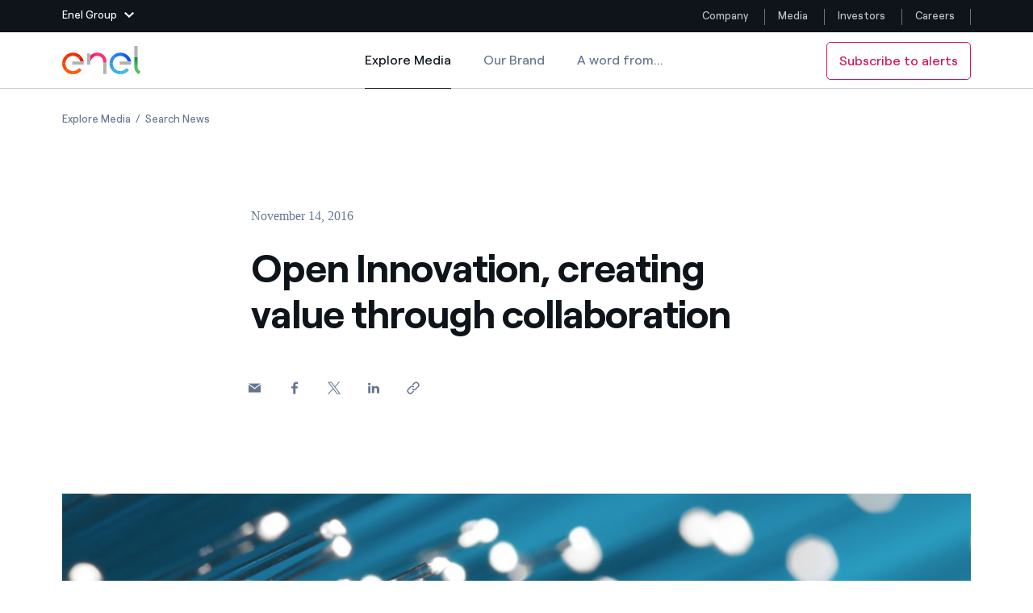

--- FILE ---
content_type: text/html;charset=utf-8
request_url: https://www.enel.com/media/explore/search-news/news/2016/11/open-innovation-creating-value-through-collaboration
body_size: 45488
content:

<!DOCTYPE HTML>

<html lang="en">



    

    <head>
        <meta http-equiv="content-type" content="text/html; charset=UTF-8"/>
        <title>Enel’s Open Innovation approach at the Copenhagen summit | Enel Group</title>
        
        <meta name="description" content="Find out how Enel presented its Open Innovation approach at the summit in
Copenhagen"/>
        <meta name="template" content="news"/>
        <meta name="viewport" content="width=device-width, initial-scale=1"/>

        

    
<script defer="defer" type="text/javascript" src="/.rum/@adobe/helix-rum-js@%5E2/dist/rum-standalone.js"></script>
<link rel="stylesheet" href="/etc.clientlibs/enel-common/clientlibs/clientlib-bundle.lc-d97776772797c70c4d2da86b1f391791-lc.min.css" type="text/css">







        
    
    

    

    
    
    


        

        
        <meta name="google-site-verification" content="search"/>

        
        
            <link rel="icon" type="image/vnd.microsoft.icon" href="https://www.enel.com/content/enel-com/favicon.ico"/>
            <link rel="shortcut icon" type="image/vnd.microsoft.icon" href="https://www.enel.com/content/enel-com/favicon.ico"/>
        

        <link rel="apple-touch-icon" href="https://www.enel.com/content/enel-com/apple-touch-icon.png"/>
        <link rel="apple-touch-icon-precomposed" href="https://www.enel.com/content/enel-com/apple-touch-icon-precomposed.png"/>
        <link rel="apple-touch-icon" sizes="120x120" href="https://www.enel.com/content/enel-com/apple-touch-icon-120x120.png"/>
        <link rel="apple-touch-icon-precomposed" sizes="120x120" href="https://www.enel.com/content/enel-com/apple-touch-icon-120x120-precomposed.png"/>

        




	<meta name="robots" content="index,follow"/>


        <script src="//assets.adobedtm.com/launch-ENb531171bce964c769bfc582af650ee4a.js"></script>

        

        
            <link rel="canonical" href="https://www.enel.com/media/explore/search-news/news/2016/11/open-innovation-creating-value-through-collaboration"/>
        

        <link rel="alternate" hreflang="x-default" href="https://www.enel.com/media/explore/search-news/news/2016/11/open-innovation-creating-value-through-collaboration"/>
        <link rel="alternate" hreflang="en" href="https://www.enel.com/media/explore/search-news/news/2016/11/open-innovation-creating-value-through-collaboration"/>
<link rel="alternate" hreflang="es" href="https://www.enel.com/es/medios/explora/busqueda-news/news/2016/11/open-innovation-crear-valor-colaborando"/>
<link rel="alternate" hreflang="it" href="https://www.enel.com/it/media/esplora/ricerca-news/notizie/2016/11/open-innovation-creare-valore-collaborando"/>


        
        

    <meta property="og:locale" content="en"/>
    
        <meta property="og:url" content="https://www.enel.com/media/explore/search-news/news/2016/11/open-innovation-creating-value-through-collaboration"/>
    
    <meta property="og:type" content="news"/>
    <meta property="og:title" content="Open Innovation, creating value through collaboration"/>
    <meta property="og:description" content="Opening to networks of innovators in order to identify the most efficient technological solutions. Enel&#39;s culture of innovation described at the Innovation Roundtable Summit in Copenhagen."/>
    <meta property="og:image" content="https://www.enel.com/content/dam/enel-com/immagini/master-media_2400x1160/open-innovation-value_2400x1160.jpg"/>
    <meta property="og:image:alt" content="open-innovation-value_2400x1160"/>
    
    

        
        

    <meta name="twitter:card" content="summary_large_image"/>

    <meta name="twitter:title" content="Open Innovation, creating value through collaboration"/>

    <meta name="twitter:description" content="Opening to networks of innovators in order to identify the most efficient technological solutions. Enel&#39;s culture of innovation described at the Innovation Roundtable Summit in Copenhagen."/>

    <meta name="twitter:image" content="https://www.enel.com/content/dam/enel-com/immagini/master-media_2400x1160/open-innovation-value_2400x1160.jpg"/>

    <meta name="twitter:image:alt" content="open-innovation-value_2400x1160"/>
    



        
        <script type="application/ld+json">
            {
                "@context": "https://schema.org",
                "@type": "BreadcrumbList",
                "itemListElement": [{"@type":"ListItem","position":1,"name":"Explore Media","item":"https://www.enel.com/media/explore"},{"@type":"ListItem","position":2,"name":"Search News","item":"https://www.enel.com/media/explore/search-news"}]
            }
        </script>

        <script>

        function readCookie(name) {
            var nameEQ = name + "=";
            var ca = document.cookie.split(';');
            for(var i=0;i < ca.length;i++) {
                var c = ca[i];
                while (c.charAt(0)==' ') c = c.substring(1,c.length);
                if (c.indexOf(nameEQ) == 0) return c.substring(nameEQ.length,c.length);
            }
            return null;
        }

        function getDuplicatedParameters (parameterMap) {
            var arr = parameterMap;
            var sorted_arr = arr.slice().sort();
            var results = [];
            for (var i = 0; i < arr.length - 1; i++) {
                if (sorted_arr[i + 1] == sorted_arr[i]) {
                    results.push(sorted_arr[i]);
                }
            }
            return results;
        }

        function getParameterMapName (url) {
            var queryString = getQueryString(url);
            var parameterMaps = queryString.split("=");
            var paramsName = [];
            for(var i in parameterMaps)
            {
                var param = parameterMaps[i];
                var paramName;
                if (param.indexOf('?')>= 0) {
                    paramName = param.split('?')[1];
                } else {
                    paramName = param.split('&')[1];
                }
                paramsName[i] = paramName;
            }
            return paramsName;
        }

        function purgeDuplicatedParams (url) {
            var urlResult = url;
            var duplicatedParams = getDuplicatedParameters(getParameterMapName(url));
            for (var i in duplicatedParams) {
                urlResult = removeURLParameter(urlResult,duplicatedParams[i]);
            }
            return urlResult;
        }

        function updateQueryStringParameter(uri, key, value) {
            if (value != null && value.length > 0) {
                var re = new RegExp("([?&])" + key + "=.*?(&|$)", "i");
                var separator = uri.indexOf('?') !== -1 ? "&" : "?";
                if (uri.match(re)) {
                    return uri.replace(re, '$1' + key + "=" + value + '$2');
                }
                else {
                    return uri + separator + key + "=" + value;
                }
            }
            return uri;
        }

        function removeURLParameter(url, parameter) {
            var urlparts= url.split('?');
            if (urlparts.length>=2) {
                var prefix= encodeURIComponent(parameter)+'=';
                var pars= urlparts[1].split(/[&;]/g);
                var removed = false;
                for (var i= pars.length; i-- > 0;) {
                    if (pars[i].lastIndexOf(prefix, 0) !== -1 && !removed) {
                        pars.splice(i, 1);
                        removed = true;
                    }
                }
                url= urlparts[0] + (pars.length > 0 ? '?' + pars.join('&') : "");
                return url;
            } else {
                return url;
            }
        }

        function getQueryString(url, redirect) {
            var queryString = url.split('?')[1];
            if (typeof queryString == 'undefined') {
                queryString = '';
            } else {
                if (typeof (redirect)!= 'undefined' && redirect.indexOf('?')>0) {
                    queryString = '&' + queryString;
                } else {
                    queryString = '?' + queryString;
                }
            }
            return queryString;
        }

        if(readCookie('langRedirect') == null){
            document.cookie = "langRedirect=MQ==;path=/" ;
            var langMapString = null;
            var headElement = document.getElementsByTagName("head")[0];
            if(headElement != null && typeof headElement == "object"){
                var langMapString = headElement.getAttribute("data-attr-langredirect");
            }
            if( langMapString != null ){
                var browserlanguage = navigator.language;
                browserlanguage = browserlanguage.split("-")[0];
                var obj = JSON.parse(langMapString);
                var redirect = obj[browserlanguage];
                if(redirect != null){
                    redirect = purgeDuplicatedParams (redirect + getQueryString(window.location.href, redirect));
                    window.location.href=updateQueryStringParameter(redirect,'refred', document.referrer);
                }
            }
        }
    document.addEventListener("DOMContentLoaded", function(event) {
   		history.replaceState({}, 'Title', removeURLParameter(location.href, 'refred'));
   	});

        </script>

    </head>


<body class="news base page basicpage " id="news-100ddcd226">



    




    



    







<div id="app" data-search-api="test.api" data-gmap-api-key="AIzaSyAEffJTT7eVPBJK0Peuwz2E-aLzl7nKIUo" data-recaptcha-key="6LfAFAAdAAAAAI6fQL_one-9V9xf3p96TBbWExGS" data-enel-data-layer="{&#34;pagename&#34;:[&#34;en&#34;,&#34;media&#34;,&#34;esplora&#34;,&#34;ricerca-news&#34;,&#34;open-innovation-creare-valore-collaborando&#34;],&#34;pagetype&#34;:&#34;news&#34;,&#34;areatype&#34;:&#34;media&#34;,&#34;language&#34;:&#34;en&#34;}" data-site="com" data-aria-flk='{
        "pageDotAriaLabel":"Page dot %n",
        "previousAriaLabel":"Previous",
        "nextAriaLabel":"Next"
      }' v-cloak data-gmap-api-object="{&#34;client&#34;: &#34;gme-targatelematicsspa,enel-gp:gme-targatelematicsspa&#34;, &#34;channel&#34;:&#34;enel.com,enel-gp:enel.com&#34;}">

    
    
    












<main-navigation inline-template>
    <header class="MainNavigationWrapper  " aem-comp="MainNavigation" aem-id="main-navigation-menu" data-search-bar-id="main-search-bar" data-platform-menu-id="platform-menu" data-navigation-cta="{&#34;classes&#34;:null,&#34;text&#34;:&#34;Subscribe to alerts&#34;,&#34;pagePath&#34;:&#34;https://www.enel.com/media/alert-subscription&#34;}">
        <div :class="['MainNavigation',{open: isSiteHeaderFixed, 'navigation-hidden': isNavigationHidden, 'is-cta-nav': navigationCta}]">

            <div v-if="imageD">
                


<platform-menu inline-template>
    
    <section aem-comp="PlatformMenu" aem-id="platform-menu" class="PlatformMenu  " role="navigation" data-main-navigation-menu-id="main-navigation-menu">
        <div class="container wrapper">
            
            
                <header class="platform-row" style="justify-content: space-between;">
            
            
            
            
                <a href="#" :class="['toggler', {'hidden-outline': wasToggleMenuClicked}]" :aria-expanded="isOpen+''" :aria-label="isOpen ? 'Close Enel Group Menu' : 'Open Enel Group Menu'" :title="isOpen ? 'Close Enel Group Menu' : 'Open Enel Group Menu'" aria-controls="platfrom-menu-megamenu" role="button" ref="$toggler" @blur="wasToggleMenuClicked = false" @mousedown="wasToggleMenuClicked = true" @click.prevent="triggerOpen">
                    <span class="text">Enel Group</span>
                    <svg aria-hidden="true" class="chevron" :class="{'chevron-up': isOpen}" width="12" height="7">
                        <use xlink:href="#icon-chevron-down" fill="#fff"></use>
                    </svg>
                </a>
            

            
            <section id="platfrom-menu-megamenu" class="megamenu " :aria-hidden="!isOpen+''" :class="{open: isOpen}">

                
                <div class="container" ref="$ieFixContainer">

                    
                    <div class="back">

                        <a href="#" class="back-button" role="button" ref="$back" @click.prevent="triggerOpen" :aria-expanded="isOpen ? 'true' : 'false'" :aria-hidden="(backIsHidden)+''" :tabindex="disableTabindexIf(!isOpen || backIsHidden)" aria-controls="platfrom-menu-megamenu" title="Close Enel Group Menu" aria-label="Close Enel Group Menu">

                            <svg aria-hidden="true" class="close" width="16" height="16">
                                <use xlink:href="#icon-close" stroke="#fff"></use>
                            </svg>
                            <svg aria-hidden="true" class="chevron" width="12" height="7">
                                <use xlink:href="#icon-chevron-down" fill="#fff"></use>
                            </svg>
                            <span class="text" aria-label="Main Menu">Enel group</span>
                        </a>
                    </div>

                    <div class="row">

                        
                        <div class="col-12 col-lg-6">
                            <nav class="group-websites">
                                <ul class="menu" aria-labelledby="platform-menu-group-network-id">
                                    <li class="item item-title">
                                        <span class="item-link" id="platform-menu-group-network-id" @mouseover="linkHover" @mouseleave="linkHover" role="none">Group websites</span>
                                    </li>

                                    
                                    <li class="item item-description">
                                        
                                        <a @mouseover="linkHover" @mouseleave="linkHover" @mousedown="clickLink('Enel Green Power')" class="item-link" href="https://www.enelgreenpower.com/" target="_blank" :name="stringToSlug('Enel Green Power')" :tabindex="disableTabindexIf(!isOpen)">
                                            
                                            Enel Green Power
                                        </a>
                                        <div class="description">
                                            Producing clean energy with renewable sources
                                        </div>
                                    </li>
<li class="item item-description">
                                        
                                        <a @mouseover="linkHover" @mouseleave="linkHover" @mousedown="clickLink('Enel Global Energy and Commodity Management')" class="item-link" href="https://globaltrading.enel.com/en.html" target="_blank" :name="stringToSlug('Enel Global Energy and Commodity Management')" :tabindex="disableTabindexIf(!isOpen)">
                                            
                                            Enel Global Energy and Commodity Management
                                        </a>
                                        <div class="description">
                                            Mitigating commodity trading risks at global scale
                                        </div>
                                    </li>
<li class="item item-description">
                                        
                                        <a @mouseover="linkHover" @mouseleave="linkHover" @mousedown="clickLink('Enel Open Innovability®')" class="item-link" href="https://openinnovability.enel.com" target="_blank" :name="stringToSlug('Enel Open Innovability®')" :tabindex="disableTabindexIf(!isOpen)">
                                            
                                            Enel Open Innovability®
                                        </a>
                                        <div class="description">
                                            A global ecosystem that leverages Innovability® to power the future
                                        </div>
                                    </li>
<li class="item item-description">
                                        
                                        <a @mouseover="linkHover" @mouseleave="linkHover" @mousedown="clickLink('Enel Global Procurement')" class="item-link" href="https://globalprocurement.enel.com/en.html" target="_blank" :name="stringToSlug('Enel Global Procurement')" :tabindex="disableTabindexIf(!isOpen)">
                                            
                                            Enel Global Procurement
                                        </a>
                                        <div class="description">
                                            We maximize value creation through our relationships with suppliers
                                        </div>
                                    </li>
<li class="item item-description">
                                        
                                        <a @mouseover="linkHover" @mouseleave="linkHover" @mousedown="clickLink('Enel Foundation')" class="item-link" href="https://www.enelfoundation.org/" target="_blank" :name="stringToSlug('Enel Foundation')" :tabindex="disableTabindexIf(!isOpen)">
                                            
                                            Enel Foundation
                                        </a>
                                        <div class="description">
                                            Knowledge platform for a clean energy world
                                        </div>
                                    </li>
<li class="item item-description">
                                        
                                        <a @mouseover="linkHover" @mouseleave="linkHover" @mousedown="clickLink('Enel Cuore')" class="item-link" href="https://www.enelcuore.it/en" target="_self" :name="stringToSlug('Enel Cuore')" :tabindex="disableTabindexIf(!isOpen)">
                                            
                                            Enel Cuore
                                        </a>
                                        <div class="description">
                                            We support the initiatives undertaken by NPOs
                                        </div>
                                    </li>
<li class="item item-description">
                                        
                                        <a @mouseover="linkHover" @mouseleave="linkHover" @mousedown="clickLink('Ethical Channel')" class="item-link" href="https://secure.ethicspoint.eu/domain/media/en/gui/102504/index.html" target="_blank" :name="stringToSlug('Ethical Channel')" :tabindex="disableTabindexIf(!isOpen)">
                                            
                                            Ethical Channel
                                        </a>
                                        <div class="description">
                                            Providing ways to report violation of our policies
                                        </div>
                                    </li>

                                </ul>
                            </nav>
                        </div>

                        
                        <div class="col-12 col-lg-3">
                            <nav class="country-websites">
                                <ul class="menu" role="menu" aria-labelledby="platform-menu-group-country-id">
                                    <li class="item item-title">
                                        <span class="item-link" id="platform-menu-group-country-id" role="none">Country websites</span>
                                    </li>

                                    
                                    <li class="item">
                                        
                                        <a @mouseover="linkHover" @mouseleave="linkHover" @mousedown="clickLink('Americas')" class="item-link" href="https://www.enelamericas.com/en.html" :name="stringToSlug('Americas')" target="_blank" :tabindex="disableTabindexIf(!isOpen)">
                                            
                                            Americas
                                        </a>
                                    </li>
<li class="item">
                                        
                                        <a @mouseover="linkHover" @mouseleave="linkHover" @mousedown="clickLink('Argentina')" class="item-link" href="https://www.enel.com.ar/Home-Enel.html" :name="stringToSlug('Argentina')" target="_blank" :tabindex="disableTabindexIf(!isOpen)">
                                            
                                            Argentina
                                        </a>
                                    </li>
<li class="item">
                                        
                                        <a @mouseover="linkHover" @mouseleave="linkHover" @mousedown="clickLink('Brasil')" class="item-link" href="https://www.enel.com.br/en" :name="stringToSlug('Brasil')" target="_blank" :tabindex="disableTabindexIf(!isOpen)">
                                            
                                            Brasil
                                        </a>
                                    </li>
<li class="item">
                                        
                                        <a @mouseover="linkHover" @mouseleave="linkHover" @mousedown="clickLink('Chile')" class="item-link" href="https://www.enel.cl/en.html" :name="stringToSlug('Chile')" target="_blank" :tabindex="disableTabindexIf(!isOpen)">
                                            
                                            Chile
                                        </a>
                                    </li>
<li class="item">
                                        
                                        <a @mouseover="linkHover" @mouseleave="linkHover" @mousedown="clickLink('Colombia')" class="item-link" href="https://www.enel.com.co/en" :name="stringToSlug('Colombia')" target="_blank" :tabindex="disableTabindexIf(!isOpen)">
                                            
                                            Colombia
                                        </a>
                                    </li>
<li class="item">
                                        
                                        <a @mouseover="linkHover" @mouseleave="linkHover" @mousedown="clickLink('Iberia')" class="item-link" href="https://www.endesa.com/en.html" :name="stringToSlug('Iberia')" target="_blank" :tabindex="disableTabindexIf(!isOpen)">
                                            
                                            Iberia
                                        </a>
                                    </li>
<li class="item">
                                        
                                        <a @mouseover="linkHover" @mouseleave="linkHover" @mousedown="clickLink('Italy')" class="item-link" href="https://www.enel.it/" :name="stringToSlug('Italy')" target="_blank" :tabindex="disableTabindexIf(!isOpen)">
                                            
                                            Italy
                                        </a>
                                    </li>
<li class="item">
                                        
                                        <a @mouseover="linkHover" @mouseleave="linkHover" @mousedown="clickLink('Mexico')" class="item-link" href="https://www.enel.mx/en" :name="stringToSlug('Mexico')" target="_blank" :tabindex="disableTabindexIf(!isOpen)">
                                            
                                            Mexico
                                        </a>
                                    </li>
<li class="item">
                                        
                                        <a @mouseover="linkHover" @mouseleave="linkHover" @mousedown="clickLink('North America')" class="item-link" href="https://www.enelnorthamerica.com/" :name="stringToSlug('North America')" target="_blank" :tabindex="disableTabindexIf(!isOpen)">
                                            
                                            North America
                                        </a>
                                    </li>

                                </ul>
                            </nav>
                        </div>

                        
                        <div class="col-12 col-lg-3">
                            <nav class="social-links">
                                <ul class="menu" aria-labelledby="platform-menu-group-socials-id">
                                    <li class="item item-title">
                                        <span class="item-link" id="platform-menu-group-socials-id" @mouseover="linkHover" @mouseleave="linkHover" role="none">Follow us</span>
                                    </li>

                                    
                                    <li class="item">
                                        
                                        <a @mouseover="linkHover" @mouseleave="linkHover" class="item-link" href="https://www.facebook.com/EnelGroup/" @mousedown="clickLink('Facebook')" target="_blank" :tabindex="disableTabindexIf(!isOpen)">
                                            <span class="icon">
                                                <svg aria-hidden="true" height="15" width="20">
                                                    <use xlink:href="#icon-facebook" fill="#fff"></use>
                                                </svg>
                                            </span>
                                            Facebook
                                        </a>
                                    </li>
<li class="item">
                                        
                                        <a @mouseover="linkHover" @mouseleave="linkHover" class="item-link" href="https://twitter.com/EnelGroup/" @mousedown="clickLink('Twitter')" target="_blank" :tabindex="disableTabindexIf(!isOpen)">
                                            <span class="icon">
                                                <svg aria-hidden="true" height="15" width="20">
                                                    <use xlink:href="#icon-twitter" fill="#fff"></use>
                                                </svg>
                                            </span>
                                            Twitter
                                        </a>
                                    </li>
<li class="item">
                                        
                                        <a @mouseover="linkHover" @mouseleave="linkHover" class="item-link" href="https://www.youtube.com/@enelgroup" @mousedown="clickLink('YouTube')" target="_blank" :tabindex="disableTabindexIf(!isOpen)">
                                            <span class="icon">
                                                <svg aria-hidden="true" height="15" width="20">
                                                    <use xlink:href="#icon-youtube" fill="#fff"></use>
                                                </svg>
                                            </span>
                                            YouTube
                                        </a>
                                    </li>
<li class="item">
                                        
                                        <a @mouseover="linkHover" @mouseleave="linkHover" class="item-link" href="http://www.linkedin.com/company/enelgroup" @mousedown="clickLink('LinkedIn')" target="_blank" :tabindex="disableTabindexIf(!isOpen)">
                                            <span class="icon">
                                                <svg aria-hidden="true" height="15" width="20">
                                                    <use xlink:href="#icon-linkedin" fill="#fff"></use>
                                                </svg>
                                            </span>
                                            LinkedIn
                                        </a>
                                    </li>
<li class="item">
                                        
                                        <a @mouseover="linkHover" @mouseleave="linkHover" class="item-link" href="https://www.instagram.com/enelgroup/" @mousedown="clickLink('Instagram')" target="_blank" :tabindex="disableTabindexIf(!isOpen)">
                                            <span class="icon">
                                                <svg aria-hidden="true" height="15" width="20">
                                                    <use xlink:href="#icon-instagram" fill="#fff"></use>
                                                </svg>
                                            </span>
                                            Instagram
                                        </a>
                                    </li>

                                    
                                    <span class="invisible-tab" @focus="keepFocus($refs.$back)" :tabindex="disableTabindexIf(!isOpen)"> </span>
                                </ul>
                            </nav>
                        </div>

                    </div>
                </div>
            </section>

            
            <div class="skip-links">
                <h2 class="title"></h2>
                <a href="#main" aria-label="Skip to Main Content" class="skip-link" tabindex="0">Skip to Main Content</a>
            </div>

            
            <nav aria-label="Website menu" class="platform-navbar">
                <ul class="menu">
                    
                    <li class="item ">
                        
                        <a @mouseover="linkHover" @mouseleave="linkHover" class="item-link" target="_self" :name="'&lid=' + stringToSlug('Company') + '&lpos=megamenu'" @mousedown="clickLink('Company')" href="https://www.enel.com/company/about-us" aria-label="Company" title="Company">Company
                            
                        </a>
                    </li>
                
                    
                    <li class="item ">
                        
                        <a @mouseover="linkHover" @mouseleave="linkHover" class="item-link" target="_self" :name="'&lid=' + stringToSlug('Media') + '&lpos=megamenu'" @mousedown="clickLink('Media')" href="https://www.enel.com/media/explore" aria-label="Media" title="Media">Media
                            
                        </a>
                    </li>
                
                    
                    <li class="item ">
                        
                        <a @mouseover="linkHover" @mouseleave="linkHover" class="item-link" target="_self" :name="'&lid=' + stringToSlug('Investors') + '&lpos=megamenu'" @mousedown="clickLink('Investors')" href="https://www.enel.com/investors/overview" aria-label="Investors" title="Investors">Investors
                            
                        </a>
                    </li>
                
                    
                    <li class="item ">
                        
                        <a @mouseover="linkHover" @mouseleave="linkHover" class="item-link" target="_self" :name="'&lid=' + stringToSlug('Careers') + '&lpos=megamenu'" @mousedown="clickLink('Careers')" href="https://www.enel.com/careers/working-at-enel" aria-label="Careers" title="Careers">Careers
                            
                        </a>
                    </li>
                </ul>
            </nav>
            </header>


        </div>
    </section>
    
</platform-menu>

            </div>
            
            <div ref="navigation" :class="['MainNavigationEl',{open: isOpen, 'is-search-open': isSearchOpen, 'desktop-fixed': isDesktopFixed}]">

                <div class="container">

                    <div class="wrapper" @click="closeOnTablet">

                        <nav aria-label="Media menu section" class="navbar" @click="stopOnMobile($event)">
                            
                            <a href="#" class="toggler" title="Open menu" aria-label="Open menu" role="button" aria-controls="main-navigation-menu-mobile" :aria-expanded="isOpen+''" @click.prevent="openMenu">
                                <span :class="['tw-menu-container', {open: isOpen}]">
                                  <span class="tw-menu-icon"></span>
                                </span>
                            </a>

                            <div :class="['nav-el', { cta: navigationCta }]">
                                <div class="logo">
                                    <a href="https://www.enel.com" aria-label="Enel Logo - Back to homepage " target="_self" class="logo-link">
                                        
                                            <span class="logo-text">Enel</span>
                                            
                                            
    

    
    

        <img src="/content/dam/enel-com/immagini/enel-logo/logo-solido.svg" alt="Enel Logo" class="logo-img" itemprop="logo"/>

        
    

                                            
                                            
    

    
    

        <img src="/content/dam/enel-com/immagini/enel-logo/logo-enel-white.svg" alt="Enel Logo" class="logo-img white"/>

        
    

                                        
                                    </a>
                                </div>
                            </div>

                            








<ul class="menu navbar-menu">
    <li class="item" aria-current="page">
        <a href="https://www.enel.com/media/explore" class="item-link active" target="_self">Explore Media
            <span class="sr-only">Explore Media</span>
        </a>
    </li>
<li class="item">
        <a href="https://www.enel.com/media/brand-enel" class="item-link " target="_self">Our Brand
            
        </a>
    </li>
<li class="item">
        <a href="https://www.enel.com/media/word-from" class="item-link " target="_self">A word from...
            
        </a>
    </li>

</ul>

                            
                            <button class="search" ref="searchTrigger" aria-label="Open Search" @click="openSearchBar" tabindex="0">
                                <svg aria-hidden="true" class="icon" width="20" height="20">
                                    <use xlink:href="#icon-search"></use>
                                </svg>
                            </button>

                            <a v-if="navigationCta" aria-label="Subscribe to alerts" target="_self" :class="['cta-secondary cta-outline cta-nav cta-extended-area', navigationCta.classes]" :href="navigationCta.pagePath">{{navigationCta.text}}</a>

                            <div class="search-wrapper" id="main-navigation-search">
                                




<search-bar inline-template>
    <div class="SearchBar search-wrapper " aem-comp="SearchBar" aem-id="main-search-bar" data-anchor-id="ANCHORID" data-is-search-page="false" data-search-page-path='https://www.enel.com/search' :data-suggest-json='JSON.stringify({ delay: 1000, endpoint: "https://www.enel.com/_jcr_content/header/search-bar.jsonsuggestion.json", minLength: 3, title :"Suggested searches" })' :data-quick-links="JSON.stringify({ title: 'Quick Links', items: [{&#34;text&#34;:&#34;Stories&#34;,&#34;href&#34;:&#34;https://www.enel.com/company/stories&#34;},{&#34;text&#34;:&#34;Locations&#34;,&#34;href&#34;:&#34;https://www.enel.com/company/about-us/where-we-are&#34;},{&#34;text&#34;:&#34;Careers&#34;,&#34;href&#34;:&#34;https://jobs.enel.com/en_US/careers&#34;},{&#34;text&#34;:&#34;Commitments&#34;,&#34;href&#34;:&#34;https://www.enel.com/company/our-commitment&#34;},{&#34;text&#34;:&#34;Join us&#34;,&#34;href&#34;:&#34;https://www.enel.com/company/join-us&#34;}] })" :role="isOpen ? 'dialog' : null">
        <div class="bar" :class="{open: isOpen}" :aria-hidden="(!isOpen)+''" @click.stop="" ref="$bar">

            <span v-if="isOpen" class="invisible-tab" @focus="keepFocusOnComponent" aria-hidden="false" tabindex="0">
            </span>

            <div class="wrapper">
                <div class="search">
                    <form role="search" class="search-form" action="#" @submit.prevent="submitSearch">
                        <input autocomplete="off" aria-label="Search in enel.com" type="text" name="search" ref="searchInput" placeholder="Search in enel.com" :class="['search-input', {'hidden-outline': isFirstFocus}]" :tabindex="disableTabindexIf(!isOpen)" v-model="queryText" @blur="isFirstFocus = false"/>
                        

                        <div :class="['suggestions', {open: isSuggestionsOpen}]" :aria-hidden="isSuggestionsOpen ? 'false' : 'true'" @click.stop="">
                            <ul class="suggestion-block">
                                <li class="item title">
                                    <span class="item-link">{{currentSuggestions.title}}</span>
                                </li>
                                <li :class="['item']" v-for="(item, index) in currentSuggestions.items">
                                    <a href="#" class="item-link" :tabindex="disableTabindexIf(!suggestions.length)" @click.prevent="openSuggestionPage($event)" v-html="item" v-if="!item.href">{{item}}</a>
                                    <a class="item-link" v-else v-html="item.text" :href="item.href" :tabindex="disableTabindexIf(!suggestions.length)" @mousedown="openQuickLinks($event)">{{item.text}}</a>
                                </li>
                            </ul>
                        </div>

                        <button :class="['search-button', {'is-visible': isSubmitVisible}]" type="submit" ref="searchTrigger" aria-label="Start search" @submit.prevent="submitSearch" :aria-hidden="isSubmitVisible ? 'false' : 'true'" :tabindex="disableTabindexIf(!isSubmitVisible)">
                            <svg aria-hidden="true" class="icon" width="20" height="20">
                                <use xlink:href="#icon-search"></use>
                            </svg>
                        </button>
                    </form>
                </div>

                <button class="cancel" aria-label="Close search" tabindex="0" v-if="isOpen" ref="closeButton" @click.prevent="toggleSearchBar" @keyup.enter="toggleSearchBar">
                    <svg aria-hidden="true" class="icon">
                        <use xlink:href="#icon-close" stroke="#0E141A"></use>
                    </svg>
                </button>
            </div>

            <div class="shadow-wrapper">
                <div class="shadow" @click="toggleSearchBar"></div>
            </div>

            

            <span v-if="isOpen" class="invisible-tab" @focus="keepFocusOnComponent" tabindex="0"></span>


        </div>
    </div>
</search-bar>
                            </div>
                        </nav>

                    </div>
                </div>

            </div>

            <a v-if="navigationCta" ref="$mobileSubscribeCta" :class="['cta-secondary cta-nav fixed cta-extended-area subscribe-button', navigationCta.classes]" :href="navigationCta.pagePath">{{navigationCta.text}}</a>
        </div>
        <div class="megamenu-mobile" v-if="!imageD">
            


<platform-menu inline-template>
    
    <section aem-comp="PlatformMenu" aem-id="platform-menu" class="PlatformMenu  " role="navigation" data-main-navigation-menu-id="main-navigation-menu">
        <div class="container wrapper">
            
            
                <header class="platform-row" style="justify-content: space-between;">
            
            
            
            
                <a href="#" :class="['toggler', {'hidden-outline': wasToggleMenuClicked}]" :aria-expanded="isOpen+''" :aria-label="isOpen ? 'Close Enel Group Menu' : 'Open Enel Group Menu'" :title="isOpen ? 'Close Enel Group Menu' : 'Open Enel Group Menu'" aria-controls="platfrom-menu-megamenu" role="button" ref="$toggler" @blur="wasToggleMenuClicked = false" @mousedown="wasToggleMenuClicked = true" @click.prevent="triggerOpen">
                    <span class="text">Enel Group</span>
                    <svg aria-hidden="true" class="chevron" :class="{'chevron-up': isOpen}" width="12" height="7">
                        <use xlink:href="#icon-chevron-down" fill="#fff"></use>
                    </svg>
                </a>
            

            
            <section id="platfrom-menu-megamenu" class="megamenu " :aria-hidden="!isOpen+''" :class="{open: isOpen}">

                
                <div class="container" ref="$ieFixContainer">

                    
                    <div class="back">

                        <a href="#" class="back-button" role="button" ref="$back" @click.prevent="triggerOpen" :aria-expanded="isOpen ? 'true' : 'false'" :aria-hidden="(backIsHidden)+''" :tabindex="disableTabindexIf(!isOpen || backIsHidden)" aria-controls="platfrom-menu-megamenu" title="Close Enel Group Menu" aria-label="Close Enel Group Menu">

                            <svg aria-hidden="true" class="close" width="16" height="16">
                                <use xlink:href="#icon-close" stroke="#fff"></use>
                            </svg>
                            <svg aria-hidden="true" class="chevron" width="12" height="7">
                                <use xlink:href="#icon-chevron-down" fill="#fff"></use>
                            </svg>
                            <span class="text" aria-label="Main Menu">Enel group</span>
                        </a>
                    </div>

                    <div class="row">

                        
                        <div class="col-12 col-lg-6">
                            <nav class="group-websites">
                                <ul class="menu" aria-labelledby="platform-menu-group-network-id">
                                    <li class="item item-title">
                                        <span class="item-link" id="platform-menu-group-network-id" @mouseover="linkHover" @mouseleave="linkHover" role="none">Group websites</span>
                                    </li>

                                    
                                    <li class="item item-description">
                                        
                                        <a @mouseover="linkHover" @mouseleave="linkHover" @mousedown="clickLink('Enel Green Power')" class="item-link" href="https://www.enelgreenpower.com/" target="_blank" :name="stringToSlug('Enel Green Power')" :tabindex="disableTabindexIf(!isOpen)">
                                            
                                            Enel Green Power
                                        </a>
                                        <div class="description">
                                            Producing clean energy with renewable sources
                                        </div>
                                    </li>
<li class="item item-description">
                                        
                                        <a @mouseover="linkHover" @mouseleave="linkHover" @mousedown="clickLink('Enel Global Energy and Commodity Management')" class="item-link" href="https://globaltrading.enel.com/en.html" target="_blank" :name="stringToSlug('Enel Global Energy and Commodity Management')" :tabindex="disableTabindexIf(!isOpen)">
                                            
                                            Enel Global Energy and Commodity Management
                                        </a>
                                        <div class="description">
                                            Mitigating commodity trading risks at global scale
                                        </div>
                                    </li>
<li class="item item-description">
                                        
                                        <a @mouseover="linkHover" @mouseleave="linkHover" @mousedown="clickLink('Enel Open Innovability®')" class="item-link" href="https://openinnovability.enel.com" target="_blank" :name="stringToSlug('Enel Open Innovability®')" :tabindex="disableTabindexIf(!isOpen)">
                                            
                                            Enel Open Innovability®
                                        </a>
                                        <div class="description">
                                            A global ecosystem that leverages Innovability® to power the future
                                        </div>
                                    </li>
<li class="item item-description">
                                        
                                        <a @mouseover="linkHover" @mouseleave="linkHover" @mousedown="clickLink('Enel Global Procurement')" class="item-link" href="https://globalprocurement.enel.com/en.html" target="_blank" :name="stringToSlug('Enel Global Procurement')" :tabindex="disableTabindexIf(!isOpen)">
                                            
                                            Enel Global Procurement
                                        </a>
                                        <div class="description">
                                            We maximize value creation through our relationships with suppliers
                                        </div>
                                    </li>
<li class="item item-description">
                                        
                                        <a @mouseover="linkHover" @mouseleave="linkHover" @mousedown="clickLink('Enel Foundation')" class="item-link" href="https://www.enelfoundation.org/" target="_blank" :name="stringToSlug('Enel Foundation')" :tabindex="disableTabindexIf(!isOpen)">
                                            
                                            Enel Foundation
                                        </a>
                                        <div class="description">
                                            Knowledge platform for a clean energy world
                                        </div>
                                    </li>
<li class="item item-description">
                                        
                                        <a @mouseover="linkHover" @mouseleave="linkHover" @mousedown="clickLink('Enel Cuore')" class="item-link" href="https://www.enelcuore.it/en" target="_self" :name="stringToSlug('Enel Cuore')" :tabindex="disableTabindexIf(!isOpen)">
                                            
                                            Enel Cuore
                                        </a>
                                        <div class="description">
                                            We support the initiatives undertaken by NPOs
                                        </div>
                                    </li>
<li class="item item-description">
                                        
                                        <a @mouseover="linkHover" @mouseleave="linkHover" @mousedown="clickLink('Ethical Channel')" class="item-link" href="https://secure.ethicspoint.eu/domain/media/en/gui/102504/index.html" target="_blank" :name="stringToSlug('Ethical Channel')" :tabindex="disableTabindexIf(!isOpen)">
                                            
                                            Ethical Channel
                                        </a>
                                        <div class="description">
                                            Providing ways to report violation of our policies
                                        </div>
                                    </li>

                                </ul>
                            </nav>
                        </div>

                        
                        <div class="col-12 col-lg-3">
                            <nav class="country-websites">
                                <ul class="menu" role="menu" aria-labelledby="platform-menu-group-country-id">
                                    <li class="item item-title">
                                        <span class="item-link" id="platform-menu-group-country-id" role="none">Country websites</span>
                                    </li>

                                    
                                    <li class="item">
                                        
                                        <a @mouseover="linkHover" @mouseleave="linkHover" @mousedown="clickLink('Americas')" class="item-link" href="https://www.enelamericas.com/en.html" :name="stringToSlug('Americas')" target="_blank" :tabindex="disableTabindexIf(!isOpen)">
                                            
                                            Americas
                                        </a>
                                    </li>
<li class="item">
                                        
                                        <a @mouseover="linkHover" @mouseleave="linkHover" @mousedown="clickLink('Argentina')" class="item-link" href="https://www.enel.com.ar/Home-Enel.html" :name="stringToSlug('Argentina')" target="_blank" :tabindex="disableTabindexIf(!isOpen)">
                                            
                                            Argentina
                                        </a>
                                    </li>
<li class="item">
                                        
                                        <a @mouseover="linkHover" @mouseleave="linkHover" @mousedown="clickLink('Brasil')" class="item-link" href="https://www.enel.com.br/en" :name="stringToSlug('Brasil')" target="_blank" :tabindex="disableTabindexIf(!isOpen)">
                                            
                                            Brasil
                                        </a>
                                    </li>
<li class="item">
                                        
                                        <a @mouseover="linkHover" @mouseleave="linkHover" @mousedown="clickLink('Chile')" class="item-link" href="https://www.enel.cl/en.html" :name="stringToSlug('Chile')" target="_blank" :tabindex="disableTabindexIf(!isOpen)">
                                            
                                            Chile
                                        </a>
                                    </li>
<li class="item">
                                        
                                        <a @mouseover="linkHover" @mouseleave="linkHover" @mousedown="clickLink('Colombia')" class="item-link" href="https://www.enel.com.co/en" :name="stringToSlug('Colombia')" target="_blank" :tabindex="disableTabindexIf(!isOpen)">
                                            
                                            Colombia
                                        </a>
                                    </li>
<li class="item">
                                        
                                        <a @mouseover="linkHover" @mouseleave="linkHover" @mousedown="clickLink('Iberia')" class="item-link" href="https://www.endesa.com/en.html" :name="stringToSlug('Iberia')" target="_blank" :tabindex="disableTabindexIf(!isOpen)">
                                            
                                            Iberia
                                        </a>
                                    </li>
<li class="item">
                                        
                                        <a @mouseover="linkHover" @mouseleave="linkHover" @mousedown="clickLink('Italy')" class="item-link" href="https://www.enel.it/" :name="stringToSlug('Italy')" target="_blank" :tabindex="disableTabindexIf(!isOpen)">
                                            
                                            Italy
                                        </a>
                                    </li>
<li class="item">
                                        
                                        <a @mouseover="linkHover" @mouseleave="linkHover" @mousedown="clickLink('Mexico')" class="item-link" href="https://www.enel.mx/en" :name="stringToSlug('Mexico')" target="_blank" :tabindex="disableTabindexIf(!isOpen)">
                                            
                                            Mexico
                                        </a>
                                    </li>
<li class="item">
                                        
                                        <a @mouseover="linkHover" @mouseleave="linkHover" @mousedown="clickLink('North America')" class="item-link" href="https://www.enelnorthamerica.com/" :name="stringToSlug('North America')" target="_blank" :tabindex="disableTabindexIf(!isOpen)">
                                            
                                            North America
                                        </a>
                                    </li>

                                </ul>
                            </nav>
                        </div>

                        
                        <div class="col-12 col-lg-3">
                            <nav class="social-links">
                                <ul class="menu" aria-labelledby="platform-menu-group-socials-id">
                                    <li class="item item-title">
                                        <span class="item-link" id="platform-menu-group-socials-id" @mouseover="linkHover" @mouseleave="linkHover" role="none">Follow us</span>
                                    </li>

                                    
                                    <li class="item">
                                        
                                        <a @mouseover="linkHover" @mouseleave="linkHover" class="item-link" href="https://www.facebook.com/EnelGroup/" @mousedown="clickLink('Facebook')" target="_blank" :tabindex="disableTabindexIf(!isOpen)">
                                            <span class="icon">
                                                <svg aria-hidden="true" height="15" width="20">
                                                    <use xlink:href="#icon-facebook" fill="#fff"></use>
                                                </svg>
                                            </span>
                                            Facebook
                                        </a>
                                    </li>
<li class="item">
                                        
                                        <a @mouseover="linkHover" @mouseleave="linkHover" class="item-link" href="https://twitter.com/EnelGroup/" @mousedown="clickLink('Twitter')" target="_blank" :tabindex="disableTabindexIf(!isOpen)">
                                            <span class="icon">
                                                <svg aria-hidden="true" height="15" width="20">
                                                    <use xlink:href="#icon-twitter" fill="#fff"></use>
                                                </svg>
                                            </span>
                                            Twitter
                                        </a>
                                    </li>
<li class="item">
                                        
                                        <a @mouseover="linkHover" @mouseleave="linkHover" class="item-link" href="https://www.youtube.com/@enelgroup" @mousedown="clickLink('YouTube')" target="_blank" :tabindex="disableTabindexIf(!isOpen)">
                                            <span class="icon">
                                                <svg aria-hidden="true" height="15" width="20">
                                                    <use xlink:href="#icon-youtube" fill="#fff"></use>
                                                </svg>
                                            </span>
                                            YouTube
                                        </a>
                                    </li>
<li class="item">
                                        
                                        <a @mouseover="linkHover" @mouseleave="linkHover" class="item-link" href="http://www.linkedin.com/company/enelgroup" @mousedown="clickLink('LinkedIn')" target="_blank" :tabindex="disableTabindexIf(!isOpen)">
                                            <span class="icon">
                                                <svg aria-hidden="true" height="15" width="20">
                                                    <use xlink:href="#icon-linkedin" fill="#fff"></use>
                                                </svg>
                                            </span>
                                            LinkedIn
                                        </a>
                                    </li>
<li class="item">
                                        
                                        <a @mouseover="linkHover" @mouseleave="linkHover" class="item-link" href="https://www.instagram.com/enelgroup/" @mousedown="clickLink('Instagram')" target="_blank" :tabindex="disableTabindexIf(!isOpen)">
                                            <span class="icon">
                                                <svg aria-hidden="true" height="15" width="20">
                                                    <use xlink:href="#icon-instagram" fill="#fff"></use>
                                                </svg>
                                            </span>
                                            Instagram
                                        </a>
                                    </li>

                                    
                                    <span class="invisible-tab" @focus="keepFocus($refs.$back)" :tabindex="disableTabindexIf(!isOpen)"> </span>
                                </ul>
                            </nav>
                        </div>

                    </div>
                </div>
            </section>

            
            <div class="skip-links">
                <h2 class="title"></h2>
                <a href="#main" aria-label="Skip to Main Content" class="skip-link" tabindex="0">Skip to Main Content</a>
            </div>

            
            <nav aria-label="Website menu" class="platform-navbar">
                <ul class="menu">
                    
                    <li class="item ">
                        
                        <a @mouseover="linkHover" @mouseleave="linkHover" class="item-link" target="_self" :name="'&lid=' + stringToSlug('Company') + '&lpos=megamenu'" @mousedown="clickLink('Company')" href="https://www.enel.com/company/about-us" aria-label="Company" title="Company">Company
                            
                        </a>
                    </li>
                
                    
                    <li class="item ">
                        
                        <a @mouseover="linkHover" @mouseleave="linkHover" class="item-link" target="_self" :name="'&lid=' + stringToSlug('Media') + '&lpos=megamenu'" @mousedown="clickLink('Media')" href="https://www.enel.com/media/explore" aria-label="Media" title="Media">Media
                            
                        </a>
                    </li>
                
                    
                    <li class="item ">
                        
                        <a @mouseover="linkHover" @mouseleave="linkHover" class="item-link" target="_self" :name="'&lid=' + stringToSlug('Investors') + '&lpos=megamenu'" @mousedown="clickLink('Investors')" href="https://www.enel.com/investors/overview" aria-label="Investors" title="Investors">Investors
                            
                        </a>
                    </li>
                
                    
                    <li class="item ">
                        
                        <a @mouseover="linkHover" @mouseleave="linkHover" class="item-link" target="_self" :name="'&lid=' + stringToSlug('Careers') + '&lpos=megamenu'" @mousedown="clickLink('Careers')" href="https://www.enel.com/careers/working-at-enel" aria-label="Careers" title="Careers">Careers
                            
                        </a>
                    </li>
                </ul>
            </nav>
            </header>


        </div>
    </section>
    
</platform-menu>

        </div>
        <div :class="['mobile-navigation', {open: isOpen}]" v-if="!imageD" @scroll.stop="">
            <div class="shadow" v-if="imageT" @click="openMenu"></div>
            <nav class="navigation" @click.stop="" id="main-navigation-menu-mobile" ref="$navigation" :aria-hidden="!isOpen+''" :tabindex="disableTabindexIf(!isOpen)">
                <div class="menu">


    
    <menu-accordion inline-template>
        <nav :class="['header-menu', 'MenuAccordion menu-accordion',{ 'menu-accordion--open': isOpen, 'is-enabled': isAccordionEnabled }]" aem-id="main-menu-accordion" aem-comp="MenuAccordion" data-anchor-id="ANCHORID" :aria-labelledby="'menu-accordion-title-' + stringToSlug(jsonLinks.section) + '-' + _uid" data-json-links="{&#34;isOpen&#34;:false,&#34;accordionGroup&#34;:&#34;header&#34;,&#34;section&#34;:&#34;Company&#34;,&#34;links&#34;:[{&#34;label&#34;:&#34;About us&#34;,&#34;href&#34;:&#34;https://www.enel.com/company/about-us&#34;,&#34;target&#34;:&#34;_self&#34;,&#34;alt&#34;:null,&#34;active&#34;:false},{&#34;label&#34;:&#34;Our business&#34;,&#34;href&#34;:&#34;https://www.enel.com/company/our-business&#34;,&#34;target&#34;:&#34;_self&#34;,&#34;alt&#34;:null,&#34;active&#34;:false},{&#34;label&#34;:&#34;Commitments&#34;,&#34;href&#34;:&#34;https://www.enel.com/company/our-commitment&#34;,&#34;target&#34;:&#34;_self&#34;,&#34;alt&#34;:null,&#34;active&#34;:false},{&#34;label&#34;:&#34;Join us&#34;,&#34;href&#34;:&#34;https://www.enel.com/company/join-us&#34;,&#34;target&#34;:&#34;_self&#34;,&#34;alt&#34;:null,&#34;active&#34;:false},{&#34;label&#34;:&#34;Learn with us&#34;,&#34;href&#34;:&#34;https://www.enel.com/learning-hub&#34;,&#34;target&#34;:&#34;_self&#34;,&#34;alt&#34;:null,&#34;active&#34;:false}]}" data-disable-breakpoint-up="lg">
            

            <div class="title" v-if="isAccordionEnabled">
    <span class="menu-link" role="button" tabindex="0" @click="toggleAccordion" @keydown.enter="toggleAccordion" :id="'menu-accordion-title-' + stringToSlug(jsonLinks.section) + '-' + _uid" :aria-label="jsonLinks.section" :aria-expanded="isAccordionExpanded" :aria-controls="'menu-accordion-' + stringToSlug(jsonLinks.section)">
      {{jsonLinks.section}}
    </span>
            </div>

            <ul class="menu" :id="'menu-accordion-' + stringToSlug(jsonLinks.section) + '-' + _uid" :aria-hidden="!isAccordionExpanded">

                <li class="title" v-if="!isAccordionEnabled">
       <span class="menu-link" tabindex="0" :id="'menu-accordion-title-' + stringToSlug(jsonLinks.section) + '-' + _uid">{{jsonLinks.section}}</span>
                </li>

                
                <li :class="['item', {'item--active': item.active}]" v-for="(item, index) in jsonLinks.links">

                    
                    <a class="menu-link" :href="item.href" :target="item.target" :aria-label="item.alt" :tabindex="disableTabindexIf(!isAccordionExpanded)">
                        <span>{{item.label}}</span>
                    </a>
                </li>
            </ul>
        </nav>

    </menu-accordion>


    
    <menu-accordion inline-template>
        <nav :class="['header-menu', 'MenuAccordion menu-accordion',{ 'menu-accordion--open': isOpen, 'is-enabled': isAccordionEnabled }]" aem-id="main-menu-accordion" aem-comp="MenuAccordion" data-anchor-id="ANCHORID" :aria-labelledby="'menu-accordion-title-' + stringToSlug(jsonLinks.section) + '-' + _uid" data-json-links="{&#34;isOpen&#34;:true,&#34;accordionGroup&#34;:&#34;header&#34;,&#34;section&#34;:&#34;Media&#34;,&#34;links&#34;:[{&#34;label&#34;:&#34;Explore Media&#34;,&#34;href&#34;:&#34;https://www.enel.com/media/explore&#34;,&#34;target&#34;:&#34;_self&#34;,&#34;alt&#34;:null,&#34;active&#34;:true},{&#34;label&#34;:&#34;Our Brand&#34;,&#34;href&#34;:&#34;https://www.enel.com/media/brand-enel&#34;,&#34;target&#34;:&#34;_self&#34;,&#34;alt&#34;:null,&#34;active&#34;:false},{&#34;label&#34;:&#34;A word from...&#34;,&#34;href&#34;:&#34;https://www.enel.com/media/word-from&#34;,&#34;target&#34;:&#34;_self&#34;,&#34;alt&#34;:null,&#34;active&#34;:false}]}" data-disable-breakpoint-up="lg">
            

            <div class="title" v-if="isAccordionEnabled">
    <span class="menu-link" role="button" tabindex="0" @click="toggleAccordion" @keydown.enter="toggleAccordion" :id="'menu-accordion-title-' + stringToSlug(jsonLinks.section) + '-' + _uid" :aria-label="jsonLinks.section" :aria-expanded="isAccordionExpanded" :aria-controls="'menu-accordion-' + stringToSlug(jsonLinks.section)">
      {{jsonLinks.section}}
    </span>
            </div>

            <ul class="menu" :id="'menu-accordion-' + stringToSlug(jsonLinks.section) + '-' + _uid" :aria-hidden="!isAccordionExpanded">

                <li class="title" v-if="!isAccordionEnabled">
       <span class="menu-link" tabindex="0" :id="'menu-accordion-title-' + stringToSlug(jsonLinks.section) + '-' + _uid">{{jsonLinks.section}}</span>
                </li>

                
                <li :class="['item', {'item--active': item.active}]" v-for="(item, index) in jsonLinks.links">

                    
                    <a class="menu-link" :href="item.href" :target="item.target" :aria-label="item.alt" :tabindex="disableTabindexIf(!isAccordionExpanded)">
                        <span>{{item.label}}</span>
                    </a>
                </li>
            </ul>
        </nav>

    </menu-accordion>


    
    <menu-accordion inline-template>
        <nav :class="['header-menu', 'MenuAccordion menu-accordion',{ 'menu-accordion--open': isOpen, 'is-enabled': isAccordionEnabled }]" aem-id="main-menu-accordion" aem-comp="MenuAccordion" data-anchor-id="ANCHORID" :aria-labelledby="'menu-accordion-title-' + stringToSlug(jsonLinks.section) + '-' + _uid" data-json-links="{&#34;isOpen&#34;:false,&#34;accordionGroup&#34;:&#34;header&#34;,&#34;section&#34;:&#34;Investors&#34;,&#34;links&#34;:[{&#34;label&#34;:&#34;Overview&#34;,&#34;href&#34;:&#34;https://www.enel.com/investors/overview&#34;,&#34;target&#34;:&#34;_self&#34;,&#34;alt&#34;:null,&#34;active&#34;:false},{&#34;label&#34;:&#34;Strategy&#34;,&#34;href&#34;:&#34;https://www.enel.com/investors/strategy&#34;,&#34;target&#34;:&#34;_self&#34;,&#34;alt&#34;:null,&#34;active&#34;:false},{&#34;label&#34;:&#34;Financials&#34;,&#34;href&#34;:&#34;https://www.enel.com/investors/financials&#34;,&#34;target&#34;:&#34;_self&#34;,&#34;alt&#34;:null,&#34;active&#34;:false},{&#34;label&#34;:&#34;Investing&#34;,&#34;href&#34;:&#34;https://www.enel.com/investors/investing&#34;,&#34;target&#34;:&#34;_self&#34;,&#34;alt&#34;:null,&#34;active&#34;:false},{&#34;label&#34;:&#34;Sustainability&#34;,&#34;href&#34;:&#34;https://www.enel.com/investors/sustainability&#34;,&#34;target&#34;:&#34;_self&#34;,&#34;alt&#34;:null,&#34;active&#34;:false},{&#34;label&#34;:&#34;Governance&#34;,&#34;href&#34;:&#34;https://www.enel.com/investors/governance&#34;,&#34;target&#34;:&#34;_self&#34;,&#34;alt&#34;:null,&#34;active&#34;:false}]}" data-disable-breakpoint-up="lg">
            

            <div class="title" v-if="isAccordionEnabled">
    <span class="menu-link" role="button" tabindex="0" @click="toggleAccordion" @keydown.enter="toggleAccordion" :id="'menu-accordion-title-' + stringToSlug(jsonLinks.section) + '-' + _uid" :aria-label="jsonLinks.section" :aria-expanded="isAccordionExpanded" :aria-controls="'menu-accordion-' + stringToSlug(jsonLinks.section)">
      {{jsonLinks.section}}
    </span>
            </div>

            <ul class="menu" :id="'menu-accordion-' + stringToSlug(jsonLinks.section) + '-' + _uid" :aria-hidden="!isAccordionExpanded">

                <li class="title" v-if="!isAccordionEnabled">
       <span class="menu-link" tabindex="0" :id="'menu-accordion-title-' + stringToSlug(jsonLinks.section) + '-' + _uid">{{jsonLinks.section}}</span>
                </li>

                
                <li :class="['item', {'item--active': item.active}]" v-for="(item, index) in jsonLinks.links">

                    
                    <a class="menu-link" :href="item.href" :target="item.target" :aria-label="item.alt" :tabindex="disableTabindexIf(!isAccordionExpanded)">
                        <span>{{item.label}}</span>
                    </a>
                </li>
            </ul>
        </nav>

    </menu-accordion>


    
    <menu-accordion inline-template>
        <nav :class="['header-menu', 'MenuAccordion menu-accordion',{ 'menu-accordion--open': isOpen, 'is-enabled': isAccordionEnabled }]" aem-id="main-menu-accordion" aem-comp="MenuAccordion" data-anchor-id="ANCHORID" :aria-labelledby="'menu-accordion-title-' + stringToSlug(jsonLinks.section) + '-' + _uid" data-json-links="{&#34;isOpen&#34;:false,&#34;accordionGroup&#34;:&#34;header&#34;,&#34;section&#34;:&#34;Careers&#34;,&#34;links&#34;:[{&#34;label&#34;:&#34;Home&#34;,&#34;href&#34;:&#34;https://jobs.enel.com/en_US/careers/home&#34;,&#34;target&#34;:&#34;_self&#34;,&#34;alt&#34;:null,&#34;active&#34;:false},{&#34;label&#34;:&#34;Being Enel&#34;,&#34;href&#34;:&#34;https://www.enel.com/careers/being-enel&#34;,&#34;target&#34;:&#34;_self&#34;,&#34;alt&#34;:null,&#34;active&#34;:false},{&#34;label&#34;:&#34;Teams&#34;,&#34;href&#34;:&#34;https://www.enel.com/careers/teams&#34;,&#34;target&#34;:&#34;_self&#34;,&#34;alt&#34;:null,&#34;active&#34;:false},{&#34;label&#34;:&#34;Students&#34;,&#34;href&#34;:&#34;https://jobs.enel.com/en_US/careers/students&#34;,&#34;target&#34;:&#34;_self&#34;,&#34;alt&#34;:null,&#34;active&#34;:false},{&#34;label&#34;:&#34;Jobs&#34;,&#34;href&#34;:&#34;https://jobs.enel.com/en_US/careers/JobOpenings&#34;,&#34;target&#34;:&#34;_self&#34;,&#34;alt&#34;:null,&#34;active&#34;:false}]}" data-disable-breakpoint-up="lg">
            

            <div class="title" v-if="isAccordionEnabled">
    <span class="menu-link" role="button" tabindex="0" @click="toggleAccordion" @keydown.enter="toggleAccordion" :id="'menu-accordion-title-' + stringToSlug(jsonLinks.section) + '-' + _uid" :aria-label="jsonLinks.section" :aria-expanded="isAccordionExpanded" :aria-controls="'menu-accordion-' + stringToSlug(jsonLinks.section)">
      {{jsonLinks.section}}
    </span>
            </div>

            <ul class="menu" :id="'menu-accordion-' + stringToSlug(jsonLinks.section) + '-' + _uid" :aria-hidden="!isAccordionExpanded">

                <li class="title" v-if="!isAccordionEnabled">
       <span class="menu-link" tabindex="0" :id="'menu-accordion-title-' + stringToSlug(jsonLinks.section) + '-' + _uid">{{jsonLinks.section}}</span>
                </li>

                
                <li :class="['item', {'item--active': item.active}]" v-for="(item, index) in jsonLinks.links">

                    
                    <a class="menu-link" :href="item.href" :target="item.target" :aria-label="item.alt" :tabindex="disableTabindexIf(!isAccordionExpanded)">
                        <span>{{item.label}}</span>
                    </a>
                </li>
            </ul>
        </nav>

    </menu-accordion>

</div>

                <a class="megamenu-toggler" href="#" role="button" title="Open Enel Group Menu" :tabindex="disableTabindexIf(!isOpen)" @click.prevent="openMegamenu" aria-controls="platfrom-menu-megamenu" :aria-expanded="isMegamenuOpen+''" aria-label="Open Enel Group Menu">
                    <span class="text">Enel group</span>
                    <img role="presentation" class="caret" src="/etc.clientlibs/enel-common/clientlibs/clientlib-bundle/resources/img/icon-chevron-down.svg"/>
                </a>
            </nav>
        </div>
    </header>
</main-navigation>











<main id="main">
    

<page-loader inline-template>
    <div class="PageLoader " aem-id="page-loader-1771115513" aem-comp="PageLoader" data-anchor-id="#" role="alertdialog" :aria-live="isActive ? 'assertive' : 'off'" :aria-hidden="isActive ? 'false' : 'true'" :aria-busy="isActive ? 'true' : 'false'">

        <div :class="['spinner', {open:isActive}]" :tabindex="disableTabindexIf(!isActive)" aria-label="Pagina in caricamento" ref="$spinner">
            <svg viewBox="0 0 100 100" xmlns="http://www.w3.org/2000/svg" xml:space="preserve" role="img" aria-label="Spinning icon">
        <circle cx="50" cy="50" r="45"/>
      </svg>
        </div>

    </div>
</page-loader>
    <div id="disclaimer">
        







    <breadcrumb inline-template>
        <nav aria-label="Breadcrumb" class="Breadcrumb univers-fix" aem-id="breadcrumb-1642565057" aem-comp="Breadcrumb" data-anchor-id="#">

            

            <div class="container">
                <ol class="menu" itemscope itemtype="https://schema.org/BreadcrumbList">
                    <li class="menu-item" itemscope itemprop="itemListElement" itemtype="https://schema.org/ListItem">
                        <a href="https://www.enel.com/media/explore" itemscope itemtype="https://schema.org/Thing" itemprop="item" class="menu-link" aria-label="Open page Explore Media" aria-current="false" @mousedown="clickBreadcrumbs('Explore Media')">
                            <span itemprop="name">Explore Media</span>
                            <span class="sr-only">Open Innovation, creating value through collaboration</span>
                        </a>
                        <meta itemprop="position" content="1"/>
                    </li>
                
                    <li class="menu-item" itemscope itemprop="itemListElement" itemtype="https://schema.org/ListItem">
                        <a href="https://www.enel.com/media/explore/search-news" itemscope itemtype="https://schema.org/Thing" itemprop="item" class="menu-link" aria-label="Open page Search News" aria-current="false" @mousedown="clickBreadcrumbs('Search News')">
                            <span itemprop="name">Search News</span>
                            <span class="sr-only">Open Innovation, creating value through collaboration</span>
                        </a>
                        <meta itemprop="position" content="2"/>
                    </li>
                </ol>
            </div>
        </nav>
    </breadcrumb>

        







<article-header inline-template>
    <section class="ArticleHeader     " aem-id="article-header-1736702720" aem-comp="ArticleHeader" data-anchor-id="#" data-content="{&#34;contenttag&#34;:&#34;&#34;,&#34;publishdate&#34;:&#34;2016-11-14&#34;,&#34;category&#34;:&#34;Innovation&#34;,&#34;hiddentag&#34;:&#34;Open innovation&#34;,&#34;id&#34;:&#34;article-header-288554494&#34;,&#34;title&#34;:&#34;Open Innovation, creating value through collaboration&#34;}">
        
        

        <div class="container">
            <div class="wrapper">

                



<div class="date">
    
    

    
    
        
        <time class="time" datetime="November 14, 2016">
            November 14, 2016
        </time>
    


    
</div>

                <h1 id="article-header-1736702720-title" class="title ">Open Innovation, creating value through collaboration</h1>

                <div class="copy">
                    
    


    


                </div>

                

                




<share-module inline-template>
    <section class="ShareModule     " aem-id="share-1057289392" aem-comp="ShareModule" data-anchor-id="#" data-shared-url='{&#34;width&#34;:&#34;16&#34;,&#34;id&#34;:&#34;shared-link&#34;,&#34;url&#34;:&#34;https://www.enel.com/media/explore/search-news/news/2016/11/open-innovation-creating-value-through-collaboration&#34;,&#34;label&#34;:&#34;shared-link&#34;}'>
        
        <div class="wrapper">

            <div class="content-list">
                <ul class="list">
                    
                    <li class="item">
                        
                        <a role="button" class="social-link" target="_blank" title="Email to a friend" :data-satellite-media-share="JSON.stringify({
                                 type:'news',
                                 title:'Open Innovation, creating value through collaboration',
                                 id:'article-header-288554494',
                                 category: 'Innovation',
                                 sharesocial: 'email'
                               })" href="mailto:?subject=Read%20the%20article%3A%20Open%20Innovation%2C%20creating%20value%20through%20collaboration" aria-label="Email to a friend">
                            <svg aria-hidden="true" :width="15" height="16">
                                <use xlink:href="#icon-email" fill="#667790"></use>
                            </svg>
                        </a>
                    </li>
                    <li class="item">
                        <a class="social-link" href="https://www.facebook.com/sharer/sharer.php?u=https://www.enel.com/media/explore/search-news/news/2016/11/open-innovation-creating-value-through-collaboration" title="Share on Facebook" :data-satellite-media-share="JSON.stringify({
                                 type:'news',
                                 title:'Open Innovation, creating value through collaboration',
                                 id:'article-header-288554494',
                                 category: 'Innovation',
                                 sharesocial: 'facebook'
                               })" aria-label="Share on Facebook" target="_blank">
                            <svg aria-hidden="true" width="8" height="16">
                                <use xlink:href="#icon-facebook" fill="#667790"></use>
                            </svg>
                        </a>
                    </li>
<li class="item">
                        <a class="social-link" href="https://twitter.com/intent/tweet?url=https://www.enel.com/media/explore/search-news/news/2016/11/open-innovation-creating-value-through-collaboration" title="Share on Twitter" :data-satellite-media-share="JSON.stringify({
                                 type:'news',
                                 title:'Open Innovation, creating value through collaboration',
                                 id:'article-header-288554494',
                                 category: 'Innovation',
                                 sharesocial: 'twitter'
                               })" aria-label="Share on Twitter" target="_blank">
                            <svg aria-hidden="true" width="16" height="16">
                                <use xlink:href="#icon-twitter" fill="#667790"></use>
                            </svg>
                        </a>
                    </li>
<li class="item">
                        <a class="social-link" href="http://www.linkedin.com/shareArticle?mini=true&url=https://www.enel.com/media/explore/search-news/news/2016/11/open-innovation-creating-value-through-collaboration" title="Share on LinkedIn" :data-satellite-media-share="JSON.stringify({
                                 type:'news',
                                 title:'Open Innovation, creating value through collaboration',
                                 id:'article-header-288554494',
                                 category: 'Innovation',
                                 sharesocial: 'linkedin'
                               })" aria-label="Share on LinkedIn" target="_blank">
                            <svg aria-hidden="true" width="14" height="16">
                                <use xlink:href="#icon-linkedin" fill="#667790"></use>
                            </svg>
                        </a>
                    </li>

                    <li class="item">
                        <button class="social-link" @click="showCopyLinkText" aria-label="Copy link to clipboard" title="Copy link to clipboard">
                            <svg aria-hidden="true" width="16" height="16">
                                <use xlink:href="#icon-shared-link" fill="#667790"></use>
                            </svg>
                        </button>
                    </li>
                </ul>
                <div class="link-copy" :class="{open: isOpen}" :aria-hidden="(!isOpen)+''">
                    <svg aria-hidden="true" width="15" height="11">
                        <use xlink:href="#icon-checkmark-success" fill="#55be5a"></use>
                    </svg>
                    <span>Link copied to clipboard</span>
                </div>
            </div>
        </div>

    </section>
</share-module>
            </div>
        </div>

    </section>
</article-header>
        





    
    
    


    
    
    
    
    

    <article-media inline-template>
        <section class="ArticleMedia  article-media  disable-slider  gutter-bottom-medium   " aem-id="article_media-1747238737" aem-comp="ArticleMedia" aria-labelledby="article-media-title" v-observe-visibility="{
                  callback: function(isVisible, entry){fadeUp(isVisible, entry, $refs.section, 50, .6)},
                  throttle: 300,
                }" data-content="{&#34;contenttag&#34;:&#34;&#34;,&#34;publishdate&#34;:&#34;2020-09-07&#34;,&#34;category&#34;:&#34;Innovation&#34;,&#34;hiddentag&#34;:&#34;Open innovation&#34;,&#34;id&#34;:&#34;article_media-1747238737&#34;}" data-images="[{&#34;title&#34;:&#34;&#34;,&#34;content&#34;:&#34;&#34;,&#34;image&#34;:&#34;/content/dam/enel-com/immagini/master-media_2400x1160/open-innovation-value_2400x1160.jpg&#34;,&#34;label&#34;:&#34;open-innovation-value_2400x1160&#34;}]" :data-descriptions="JSON.stringify({title: '' , content: ''})" ref="section" data-anchor-id="#">

            

            <div class="container">
                <div class="container-slider">
                    <div :class="['container-media', {'media-padding': slidesPadding}]" ref="$slider">
                        <div class="media" v-for="(item,key) in images" :key="key">
                            <figure class="figure">
                                <img class="img-fluid" :src="item.image" :alt="item.label" :aria-describedby="item.title ? ('article-media-description-' + _uid + '-' + key) : false"/>
                            </figure>
                            <div v-if="item.title && !descriptions.title" class="accordion-container" :id="'article-media-description-' + _uid + '-' + key">
                                <div>{{item.title}}</div>
                                <template v-if="item.content">
                                    <div class="description" :class="{'open': isOpen[key]}" :id="'article-media-title-' + _uid + '-' + key" :ref="'$accordionHeader-' + key">
                                        <div :ref="'$description-' + key">{{item.content}}</div>
                                    </div>
                                    <div class="cta-wrapper">
                                        
                                        <button tabindex="0" class="cta cta-link" data-animation aria-hidden="true" :data-satellite-media-photo="JSON.stringify({
                                                            type: 'image',
                                                            title: item.title || undefined,
                                                            id: content.id || undefined,
                                                            category: content.category || undefined,
                                                            eventtype: 'read'
                                                          })" @click="toggleAccordion(key)">
                                            <template v-if="!isOpen[key]"><span>Show more</span></template>
                                            <template v-else><span>Show less</span></template>
                                            <svg aria-hidden="true" class="chevron" width="12" height="7" :class="{'chevron-up': isOpen[key]}">
                                                <use xlink:href="#icon-chevron-down"></use>
                                            </svg>
                                        </button>
                                    </div>
                                </template>
                            </div>
                        </div>
                    </div>
                </div>
                
            </div>
            
            
            
            
            
        </section>
    </article-media>















    
    
    





<free-text inline-template>
    <section class="FreeText  gutter-bottom-small   " aem-id="free_text-725397236" aem-comp="FreeText" data-anchor-id="#" data-is-full-width="false" data-content="&lt;p>&lt;span class=&#34;georgia&#34;>The ability to open up and seize the most disrupting innovations is essential to keep up with a rapidly changing business such as that of energy. This is why Enel launched a&amp;nbsp;renovation path&amp;nbsp;over a year ago, expanding the flexibility of its organisation and its business. An evolution process centered on the adoption of an&amp;nbsp;open innovation model.&lt;/span>&lt;/p>
&lt;p>&lt;span class=&#34;georgia&#34;>“We have adopted this approach, in order to create more value, by engaging&amp;nbsp;an external ecosystem&amp;nbsp;of partners such as startups, SMEs, corporations, industry leaders, universities, R&amp;amp;D centers, institutions and local communities, and internally into the company engaging with our colleagues”. Manager Open Innovation and Project Portfolio – Innovation and Sustainability Department -&amp;nbsp;&lt;strong>Daniela Ferraro&lt;/strong>&amp;nbsp;explained this approach at the meeting promoted by our Company together with the InnoCentive platform, within the&amp;nbsp;&lt;a href=&#34;http://innovationroundtable.com/summit/&#34; target=&#34;_blank&#34; title=&#34;innovationroundtable.com&#34;>Innovation Roundtable Summit 2016&lt;/a>&amp;nbsp;that took place in Copenhagen from 8th&amp;nbsp;to 10th&amp;nbsp;November.&lt;/span>&lt;/p>
&lt;p>&lt;span class=&#34;georgia&#34;>“We achieved this cultural change in our approach to innovation by opening up to tools and initiatives aimed at disseminating and feeding the circuit of new business opportunities and technology solutions. And Enel has selected&amp;nbsp;&lt;a href=&#34;https://www.innocentive.com/&#34; target=&#34;_blank&#34; title=&#34;innocentive.com&#34;>InnoCentive&lt;/a>&amp;nbsp;among the various innovation brokers and started this collaboration in this context of new technology solutions”, Ferraro went on to say.&amp;nbsp;&lt;/span>&lt;/p>
&lt;p>&lt;span class=&#34;georgia&#34;>The applied model launches a competition between universities, research centres, startups and innovators that, contending on the “challenges” submitted by the large companies enter real business circuits, generating value from their own skills.&amp;nbsp;&lt;/span>&lt;/p>
&lt;p>&lt;span class=&#34;georgia&#34;>For Enel this meant shifting from a traditional to an open research and development model. Ferraro emphasised that “the main benefits of practicing an Open Innovation approach consist in the possibility of&amp;nbsp;&lt;strong>enriching further our technology portfolio&lt;/strong>, the ability to find competencies on an as-needed basis, the increased speed of the innovation process”.&lt;/span>&lt;/p>
&lt;p>&lt;span class=&#34;georgia&#34;>Based on the new approach over the last year we launched nine challenges, searching for innovative solutions to problems mostly related to renewable energy, as well as operation and maintenance of networks and plants. Eight of them have been successfully solved, engaging over 1000 innovators from 20 countries and receiving more than&amp;nbsp;&lt;strong>300 proposals&lt;/strong>.&lt;br>&lt;/span>&lt;/p>
&lt;p>&lt;span class=&#34;georgia&#34;>“Our experience with this targeted programme – Ferraro concluded – was effective, confirming the organisation’s ability to integrate the new open innovation model leveraging on the cross contamination of expertise and on solutions coming from different industrial sectors.&amp;nbsp;&lt;/span>&lt;/p>">
        <div class="container">
            <div class="row justify-content-center">
                <div class="col-12 col-md-10 col-lg-7">
                    
                    <div class="rte general-typo" v-html="content"></div>
                </div>
            </div>
        </div>
    </section>
</free-text>

    
    
    




<category-list inline-template>
    
    <section class="CategoryList article  gutter-bottom-large   " aem-id="category_list_wrappe-718509513" aem-comp="CategoryList" data-anchor-id="#" role="region">

        <div class="container">
            <div class="content">

                
                

                
                
                    

<ul class="list">
    <li class="list-item">
        <a href="https://www.enel.com/search-news?categories=innovation" class="list-link" target="_self">Innovation</a>
    </li>
</ul>
                

            </div>
        </div>

    </section>

</category-list>




    </div>
    






<global-footer inline-template>
    <footer class="Footer  " aem-id="footer-enel-com" aem-comp="Footer" data-anchor-id="#" data-json-links="[{&#34;accordionGroup&#34;:&#34;footer&#34;,&#34;section&#34;:&#34;Company&#34;,&#34;links&#34;:[{&#34;label&#34;:&#34;About&#34;,&#34;href&#34;:&#34;https://www.enel.com/&#34;,&#34;target&#34;:&#34;_self&#34;,&#34;alt&#34;:null,&#34;name&#34;:&#34;&amp;lid=about&amp;lpos=footer&#34;},{&#34;label&#34;:&#34;Products&#34;,&#34;href&#34;:&#34;https://www.enel.com/company/our-business&#34;,&#34;target&#34;:&#34;_self&#34;,&#34;alt&#34;:null,&#34;name&#34;:&#34;&amp;lid=products&amp;lpos=footer&#34;},{&#34;label&#34;:&#34;Commitments&#34;,&#34;href&#34;:&#34;https://www.enel.com/company/our-commitment&#34;,&#34;target&#34;:&#34;_self&#34;,&#34;alt&#34;:null,&#34;name&#34;:&#34;&amp;lid=commitments&amp;lpos=footer&#34;},{&#34;label&#34;:&#34;Join us&#34;,&#34;href&#34;:&#34;https://www.enel.com/company/join-us&#34;,&#34;target&#34;:&#34;_self&#34;,&#34;alt&#34;:null,&#34;name&#34;:&#34;&amp;lid=join-us&amp;lpos=footer&#34;},{&#34;label&#34;:&#34;All Stories&#34;,&#34;href&#34;:&#34;https://www.enel.com/company/stories&#34;,&#34;target&#34;:&#34;_self&#34;,&#34;alt&#34;:null,&#34;name&#34;:&#34;&amp;lid=all-stories&amp;lpos=footer&#34;}]},{&#34;accordionGroup&#34;:&#34;footer&#34;,&#34;section&#34;:&#34;Media&#34;,&#34;links&#34;:[{&#34;label&#34;:&#34;Press releases&#34;,&#34;href&#34;:&#34;https://www.enel.com/media/explore/search-press-releases&#34;,&#34;target&#34;:&#34;_self&#34;,&#34;alt&#34;:null,&#34;name&#34;:&#34;&amp;lid=press-releases&amp;lpos=footer&#34;},{&#34;label&#34;:&#34;News&#34;,&#34;href&#34;:&#34;https://www.enel.com/media/explore/search-news&#34;,&#34;target&#34;:&#34;_self&#34;,&#34;alt&#34;:null,&#34;name&#34;:&#34;&amp;lid=news&amp;lpos=footer&#34;},{&#34;label&#34;:&#34;Photos&#34;,&#34;href&#34;:&#34;https://www.enel.com/media/explore/search-photos&#34;,&#34;target&#34;:&#34;_self&#34;,&#34;alt&#34;:null,&#34;name&#34;:&#34;&amp;lid=photos&amp;lpos=footer&#34;},{&#34;label&#34;:&#34;Videos&#34;,&#34;href&#34;:&#34;https://www.enel.com/media/explore/search-videos&#34;,&#34;target&#34;:&#34;_self&#34;,&#34;alt&#34;:null,&#34;name&#34;:&#34;&amp;lid=videos&amp;lpos=footer&#34;},{&#34;label&#34;:&#34;Our Brand&#34;,&#34;href&#34;:&#34;https://www.enel.com/media/brand-enel&#34;,&#34;target&#34;:&#34;_self&#34;,&#34;alt&#34;:null,&#34;name&#34;:&#34;&amp;lid=our-brand&amp;lpos=footer&#34;},{&#34;label&#34;:&#34;A word from...&#34;,&#34;href&#34;:&#34;https://www.enel.com/media/word-from&#34;,&#34;target&#34;:&#34;_self&#34;,&#34;alt&#34;:null,&#34;name&#34;:&#34;&amp;lid=a-word-from&amp;lpos=footer&#34;}]},{&#34;accordionGroup&#34;:&#34;footer&#34;,&#34;section&#34;:&#34;Sustainability and Innovation&#34;,&#34;links&#34;:[{&#34;label&#34;:&#34;Sustainable Development Goals&#34;,&#34;href&#34;:&#34;https://www.enel.com/company/our-commitment/sdg-onu&#34;,&#34;target&#34;:&#34;_self&#34;,&#34;alt&#34;:null,&#34;name&#34;:&#34;&amp;lid=sustainable-development-goals&amp;lpos=footer&#34;},{&#34;label&#34;:&#34;CEO&#39;s letter to stakeholders&#34;,&#34;href&#34;:&#34;https://www.enel.com/company/our-commitment/ceo-letter-to-stakeholder&#34;,&#34;target&#34;:&#34;_self&#34;,&#34;alt&#34;:null,&#34;name&#34;:&#34;&amp;lid=ceos-letter-to-stakeholders&amp;lpos=footer&#34;},{&#34;label&#34;:&#34;Circular Economy &#34;,&#34;href&#34;:&#34;https://www.enel.com/company/our-commitment/circular-economy&#34;,&#34;target&#34;:&#34;_self&#34;,&#34;alt&#34;:null,&#34;name&#34;:&#34;&amp;lid=circular-economy-&amp;lpos=footer&#34;},{&#34;label&#34;:&#34;Innovation Hubs&#34;,&#34;href&#34;:&#34;https://www.enel.com/company/our-commitment/innovation-hubs&#34;,&#34;target&#34;:&#34;_self&#34;,&#34;alt&#34;:null,&#34;name&#34;:&#34;&amp;lid=innovation-hubs&amp;lpos=footer&#34;},{&#34;label&#34;:&#34;Open Innovability&#34;,&#34;href&#34;:&#34;https://www.enel.com/company/our-commitment/open-innovability&#34;,&#34;target&#34;:&#34;_self&#34;,&#34;alt&#34;:null,&#34;name&#34;:&#34;&amp;lid=open-innovability&amp;lpos=footer&#34;}]},{&#34;accordionGroup&#34;:&#34;footer&#34;,&#34;section&#34;:&#34;Investors&#34;,&#34;links&#34;:[{&#34;label&#34;:&#34;Overview&#34;,&#34;href&#34;:&#34;https://www.enel.com/investors/overview&#34;,&#34;target&#34;:&#34;_self&#34;,&#34;alt&#34;:null,&#34;name&#34;:&#34;&amp;lid=overview&amp;lpos=footer&#34;},{&#34;label&#34;:&#34;Strategy&#34;,&#34;href&#34;:&#34;https://www.enel.com/investors/strategy&#34;,&#34;target&#34;:&#34;_self&#34;,&#34;alt&#34;:null,&#34;name&#34;:&#34;&amp;lid=strategy&amp;lpos=footer&#34;},{&#34;label&#34;:&#34;Financial&#34;,&#34;href&#34;:&#34;https://www.enel.com/investors/financials&#34;,&#34;target&#34;:&#34;_self&#34;,&#34;alt&#34;:null,&#34;name&#34;:&#34;&amp;lid=financial&amp;lpos=footer&#34;},{&#34;label&#34;:&#34;Investing&#34;,&#34;href&#34;:&#34;https://www.enel.com/investors/investing&#34;,&#34;target&#34;:&#34;_self&#34;,&#34;alt&#34;:null,&#34;name&#34;:&#34;&amp;lid=investing&amp;lpos=footer&#34;},{&#34;label&#34;:&#34;Sustainability&#34;,&#34;href&#34;:&#34;https://www.enel.com/investors/sustainability&#34;,&#34;target&#34;:&#34;_self&#34;,&#34;alt&#34;:null,&#34;name&#34;:&#34;&amp;lid=sustainability&amp;lpos=footer&#34;},{&#34;label&#34;:&#34;Governance&#34;,&#34;href&#34;:&#34;https://www.enel.com/investors/governance&#34;,&#34;target&#34;:&#34;_self&#34;,&#34;alt&#34;:null,&#34;name&#34;:&#34;&amp;lid=governance&amp;lpos=footer&#34;}]},{&#34;accordionGroup&#34;:&#34;footer&#34;,&#34;section&#34;:&#34;Careers&#34;,&#34;links&#34;:[{&#34;label&#34;:&#34;Careers&#34;,&#34;href&#34;:&#34;https://jobs.enel.com/en_US/careers&#34;,&#34;target&#34;:&#34;_self&#34;,&#34;alt&#34;:null,&#34;name&#34;:&#34;&amp;lid=careers&amp;lpos=footer&#34;},{&#34;label&#34;:&#34;Being Enel&#34;,&#34;href&#34;:&#34;https://www.enel.com/careers/being-enel&#34;,&#34;target&#34;:&#34;_self&#34;,&#34;alt&#34;:null,&#34;name&#34;:&#34;&amp;lid=being-enel&amp;lpos=footer&#34;},{&#34;label&#34;:&#34;Teams&#34;,&#34;href&#34;:&#34;https://www.enel.com/careers/teams&#34;,&#34;target&#34;:&#34;_self&#34;,&#34;alt&#34;:null,&#34;name&#34;:&#34;&amp;lid=teams&amp;lpos=footer&#34;},{&#34;label&#34;:&#34;Students&#34;,&#34;href&#34;:&#34;https://jobs.enel.com/en_US/careers/students&#34;,&#34;target&#34;:&#34;_self&#34;,&#34;alt&#34;:null,&#34;name&#34;:&#34;&amp;lid=students&amp;lpos=footer&#34;},{&#34;label&#34;:&#34;Jobs&#34;,&#34;href&#34;:&#34;https://jobs.enel.com/en_US/careers/JobOpenings&#34;,&#34;target&#34;:&#34;_self&#34;,&#34;alt&#34;:null,&#34;name&#34;:&#34;&amp;lid=jobs&amp;lpos=footer&#34;}]},{&#34;accordionGroup&#34;:&#34;footer&#34;,&#34;section&#34;:&#34;More about us&#34;,&#34;links&#34;:[{&#34;label&#34;:&#34;Locations&#34;,&#34;href&#34;:&#34;https://www.enel.com/company/about-us/where-we-are&#34;,&#34;target&#34;:&#34;_self&#34;,&#34;alt&#34;:null,&#34;name&#34;:&#34;&amp;lid=locations&amp;lpos=footer&#34;},{&#34;label&#34;:&#34;Management team&#34;,&#34;href&#34;:&#34;https://www.enel.com/company/about-us/chairman-management-team&#34;,&#34;target&#34;:&#34;_self&#34;,&#34;alt&#34;:null,&#34;name&#34;:&#34;&amp;lid=management-team&amp;lpos=footer&#34;},{&#34;label&#34;:&#34;Our story&#34;,&#34;href&#34;:&#34;https://www.enel.com/company/about-us/our-story&#34;,&#34;target&#34;:&#34;_self&#34;,&#34;alt&#34;:null,&#34;name&#34;:&#34;&amp;lid=our-story&amp;lpos=footer&#34;},{&#34;label&#34;:&#34;Vision&#34;,&#34;href&#34;:&#34;https://www.enel.com/company/about-us/vision&#34;,&#34;target&#34;:&#34;_self&#34;,&#34;alt&#34;:null,&#34;name&#34;:&#34;&amp;lid=vision&amp;lpos=footer&#34;}]},{&#34;accordionGroup&#34;:&#34;footer&#34;,&#34;section&#34;:&#34;Sustainable Power&#34;,&#34;links&#34;:[{&#34;label&#34;:&#34;Continuous improvement&#34;,&#34;href&#34;:&#34;https://www.enel.com/company/our-commitment/evolve-project-quality-continuous-improvement&#34;,&#34;target&#34;:&#34;_self&#34;,&#34;alt&#34;:null,&#34;name&#34;:&#34;&amp;lid=continuous-improvement&amp;lpos=footer&#34;},{&#34;label&#34;:&#34;AsktheProfessor&#34;,&#34;href&#34;:&#34;https://www.enel.com/company/our-commitment/ask-the-professor&#34;,&#34;target&#34;:&#34;_self&#34;,&#34;alt&#34;:null,&#34;name&#34;:&#34;&amp;lid=asktheprofessor&amp;lpos=footer&#34;},{&#34;label&#34;:&#34;Power for sports&#34;,&#34;href&#34;:&#34;https://www.enel.com/company/energy-powering-sports&#34;,&#34;target&#34;:&#34;_self&#34;,&#34;alt&#34;:null,&#34;name&#34;:&#34;&amp;lid=power-for-sports&amp;lpos=footer&#34;}]}]">
        
        <div class="container">

            
            

<div class="footer-links">
	           
    <div class="row">
        
        
        <div class="col-12 col-md-4 col-lg">
            <div class="footer-accordion">
                


<menu-accordion inline-template>
    <nav :class="['MenuAccordion menu-accordion',{ 'menu-accordion--open': isOpen, 'is-enabled': isAccordionEnabled }]" aem-id="menu-accordion1_0-135115244" aem-comp="MenuAccordion" data-anchor-id="1" :aria-labelledby="'menu\u002Daccordion1_0\u002D135115244-title-'+ this.stringToSlug(jsonLinks.section)" data-disable-breakpoint-up="lg">
        
        <div class="title" v-if="isAccordionEnabled">
            <span class="menu-link" role="button" tabindex="0" @click="toggleAccordion" @keydown.enter="toggleAccordion" :id="'menu\u002Daccordion1_0\u002D135115244-title-'+ this.stringToSlug(jsonLinks.section)" :aria-label="jsonLinks.section" :aria-expanded="isAccordionExpanded ? 'true' : 'false'" :aria-controls="'menu-accordion-'+ this.stringToSlug(jsonLinks.section)">
            Company
            </span>
        </div>

        <ul class="menu" :id="'menu\u002Daccordion1_0\u002D135115244-'+ this.stringToSlug(jsonLinks.section)" :aria-hidden="isAccordionExpanded ? 'true' : 'false'">

            <li class="title" v-if="!isAccordionEnabled">
                <span class="menu-link" tabindex="0" :id="'menu\u002Daccordion1_0\u002D135115244-title-'+ this.stringToSlug(jsonLinks.section)">Company</span>
            </li>

            <li class="item">
                
                <a class="menu-link" href="https://www.enel.com/" data-satellite-content-menu="about" data-satellite-content-menulivello="primo livello" :tabindex="disableTabindexIf(!isAccordionExpanded)" aria-label="About" target="_self">
                    <span>About</span>
                </a>
            </li>
<li class="item">
                
                <a class="menu-link" href="https://www.enel.com/company/our-business" data-satellite-content-menu="our-business" data-satellite-content-menulivello="primo livello" :tabindex="disableTabindexIf(!isAccordionExpanded)" aria-label="Products" target="_self">
                    <span>Our business</span>
                </a>
            </li>
<li class="item">
                
                <a class="menu-link" href="https://www.enel.com/company/our-commitment" data-satellite-content-menu="commitments" data-satellite-content-menulivello="primo livello" :tabindex="disableTabindexIf(!isAccordionExpanded)" aria-label="Commitments" target="_self">
                    <span>Commitments</span>
                </a>
            </li>
<li class="item">
                
                <a class="menu-link" href="https://www.enel.com/company/join-us" data-satellite-content-menu="join-us" data-satellite-content-menulivello="primo livello" :tabindex="disableTabindexIf(!isAccordionExpanded)" aria-label="Join us" target="_self">
                    <span>Join us</span>
                </a>
            </li>
<li class="item">
                
                <a class="menu-link" href="https://www.enel.com/company/stories" data-satellite-content-menu="all-stories" data-satellite-content-menulivello="primo livello" :tabindex="disableTabindexIf(!isAccordionExpanded)" aria-label="All Stories" target="_self">
                    <span>All stories</span>
                </a>
            </li>

        </ul>
    </nav>
</menu-accordion>
                


<menu-accordion inline-template>
    <nav :class="['MenuAccordion menu-accordion',{ 'menu-accordion--open': isOpen, 'is-enabled': isAccordionEnabled }]" aem-id="menu-accordion2_0-135114283" aem-comp="MenuAccordion" data-anchor-id="1" :aria-labelledby="'menu\u002Daccordion2_0\u002D135114283-title-'+ this.stringToSlug(jsonLinks.section)" data-disable-breakpoint-up="lg">
        
        <div class="title" v-if="isAccordionEnabled">
            <span class="menu-link" role="button" tabindex="0" @click="toggleAccordion" @keydown.enter="toggleAccordion" :id="'menu\u002Daccordion2_0\u002D135114283-title-'+ this.stringToSlug(jsonLinks.section)" :aria-label="jsonLinks.section" :aria-expanded="isAccordionExpanded ? 'true' : 'false'" :aria-controls="'menu-accordion-'+ this.stringToSlug(jsonLinks.section)">
            More about us
            </span>
        </div>

        <ul class="menu" :id="'menu\u002Daccordion2_0\u002D135114283-'+ this.stringToSlug(jsonLinks.section)" :aria-hidden="isAccordionExpanded ? 'true' : 'false'">

            <li class="title" v-if="!isAccordionEnabled">
                <span class="menu-link" tabindex="0" :id="'menu\u002Daccordion2_0\u002D135114283-title-'+ this.stringToSlug(jsonLinks.section)">More about us</span>
            </li>

            <li class="item">
                
                <a class="menu-link" href="https://www.enel.com/company/about-us/where-we-are" data-satellite-content-menu="locations" data-satellite-content-menulivello="primo livello" :tabindex="disableTabindexIf(!isAccordionExpanded)" aria-label="Locations" target="_self">
                    <span>Locations</span>
                </a>
            </li>
<li class="item">
                
                <a class="menu-link" href="https://www.enel.com/company/about-us/chairman-management-team" data-satellite-content-menu="management-team" data-satellite-content-menulivello="primo livello" :tabindex="disableTabindexIf(!isAccordionExpanded)" aria-label="Management team" target="_self">
                    <span>Management team</span>
                </a>
            </li>
<li class="item">
                
                <a class="menu-link" href="https://www.enel.com/company/about-us/our-story" data-satellite-content-menu="our-story" data-satellite-content-menulivello="primo livello" :tabindex="disableTabindexIf(!isAccordionExpanded)" aria-label="Our story" target="_self">
                    <span>Our story</span>
                </a>
            </li>
<li class="item">
                
                <a class="menu-link" href="https://www.enel.com/company/about-us/vision" data-satellite-content-menu="vision" data-satellite-content-menulivello="primo livello" :tabindex="disableTabindexIf(!isAccordionExpanded)" aria-label="Vision" target="_self">
                    <span>Vision</span>
                </a>
            </li>

        </ul>
    </nav>
</menu-accordion>
            </div>
        </div>
    
        
        
        <div class="col-12 col-md-4 col-lg">
            <div class="footer-accordion">
                


<menu-accordion inline-template>
    <nav :class="['MenuAccordion menu-accordion',{ 'menu-accordion--open': isOpen, 'is-enabled': isAccordionEnabled }]" aem-id="menu-accordion1_1-135115243" aem-comp="MenuAccordion" data-anchor-id="1" :aria-labelledby="'menu\u002Daccordion1_1\u002D135115243-title-'+ this.stringToSlug(jsonLinks.section)" data-disable-breakpoint-up="lg">
        
        <div class="title" v-if="isAccordionEnabled">
            <span class="menu-link" role="button" tabindex="0" @click="toggleAccordion" @keydown.enter="toggleAccordion" :id="'menu\u002Daccordion1_1\u002D135115243-title-'+ this.stringToSlug(jsonLinks.section)" :aria-label="jsonLinks.section" :aria-expanded="isAccordionExpanded ? 'true' : 'false'" :aria-controls="'menu-accordion-'+ this.stringToSlug(jsonLinks.section)">
            Media
            </span>
        </div>

        <ul class="menu" :id="'menu\u002Daccordion1_1\u002D135115243-'+ this.stringToSlug(jsonLinks.section)" :aria-hidden="isAccordionExpanded ? 'true' : 'false'">

            <li class="title" v-if="!isAccordionEnabled">
                <span class="menu-link" tabindex="0" :id="'menu\u002Daccordion1_1\u002D135115243-title-'+ this.stringToSlug(jsonLinks.section)">Media</span>
            </li>

            <li class="item">
                
                <a class="menu-link" href="https://www.enel.com/media/explore/search-press-releases" data-satellite-content-menu="press-releases" data-satellite-content-menulivello="primo livello" :tabindex="disableTabindexIf(!isAccordionExpanded)" aria-label="Press releases" target="_self">
                    <span>Press releases</span>
                </a>
            </li>
<li class="item">
                
                <a class="menu-link" href="https://www.enel.com/media/explore/search-news" data-satellite-content-menu="news" data-satellite-content-menulivello="primo livello" :tabindex="disableTabindexIf(!isAccordionExpanded)" aria-label="News" target="_self">
                    <span>News</span>
                </a>
            </li>
<li class="item">
                
                <a class="menu-link" href="https://www.enel.com/media/explore/search-photos" data-satellite-content-menu="photos" data-satellite-content-menulivello="primo livello" :tabindex="disableTabindexIf(!isAccordionExpanded)" aria-label="Photos" target="_self">
                    <span>Photos</span>
                </a>
            </li>
<li class="item">
                
                <a class="menu-link" href="https://www.enel.com/media/explore/search-videos" data-satellite-content-menu="videos" data-satellite-content-menulivello="primo livello" :tabindex="disableTabindexIf(!isAccordionExpanded)" aria-label="Videos" target="_self">
                    <span>Videos</span>
                </a>
            </li>
<li class="item">
                
                <a class="menu-link" href="https://www.enel.com/media/brand-enel" data-satellite-content-menu="our-brand" data-satellite-content-menulivello="primo livello" :tabindex="disableTabindexIf(!isAccordionExpanded)" aria-label="Our Brand" target="_self">
                    <span>Our Brand</span>
                </a>
            </li>
<li class="item">
                
                <a class="menu-link" href="https://www.enel.com/media/word-from" data-satellite-content-menu="a-word-from---" data-satellite-content-menulivello="primo livello" :tabindex="disableTabindexIf(!isAccordionExpanded)" aria-label="A word from..." target="_self">
                    <span>A word from...</span>
                </a>
            </li>

        </ul>
    </nav>
</menu-accordion>
                


<menu-accordion inline-template>
    <nav :class="['MenuAccordion menu-accordion',{ 'menu-accordion--open': isOpen, 'is-enabled': isAccordionEnabled }]" aem-id="menu-accordion2_1-135114282" aem-comp="MenuAccordion" data-anchor-id="1" :aria-labelledby="'menu\u002Daccordion2_1\u002D135114282-title-'+ this.stringToSlug(jsonLinks.section)" data-disable-breakpoint-up="lg">
        
        <div class="title" v-if="isAccordionEnabled">
            <span class="menu-link" role="button" tabindex="0" @click="toggleAccordion" @keydown.enter="toggleAccordion" :id="'menu\u002Daccordion2_1\u002D135114282-title-'+ this.stringToSlug(jsonLinks.section)" :aria-label="jsonLinks.section" :aria-expanded="isAccordionExpanded ? 'true' : 'false'" :aria-controls="'menu-accordion-'+ this.stringToSlug(jsonLinks.section)">
            Sustainable Power
            </span>
        </div>

        <ul class="menu" :id="'menu\u002Daccordion2_1\u002D135114282-'+ this.stringToSlug(jsonLinks.section)" :aria-hidden="isAccordionExpanded ? 'true' : 'false'">

            <li class="title" v-if="!isAccordionEnabled">
                <span class="menu-link" tabindex="0" :id="'menu\u002Daccordion2_1\u002D135114282-title-'+ this.stringToSlug(jsonLinks.section)">Sustainable Power</span>
            </li>

            <li class="item">
                
                <a class="menu-link" href="https://www.enel.com/company/our-commitment/evolve-project-quality-continuous-improvement" data-satellite-content-menu="continuous-improvement" data-satellite-content-menulivello="primo livello" :tabindex="disableTabindexIf(!isAccordionExpanded)" aria-label="Continuous improvement" target="_self">
                    <span>Continuous improvement</span>
                </a>
            </li>
<li class="item">
                
                <a class="menu-link" href="https://www.enel.com/company/our-commitment/ask-the-professor" data-satellite-content-menu="-asktheprofessor" data-satellite-content-menulivello="primo livello" :tabindex="disableTabindexIf(!isAccordionExpanded)" aria-label="AsktheProfessor" target="_self">
                    <span>#AsktheProfessor</span>
                </a>
            </li>
<li class="item">
                
                <a class="menu-link" href="https://www.enel.com/company/energy-powering-sports" data-satellite-content-menu="power-for-sports" data-satellite-content-menulivello="primo livello" :tabindex="disableTabindexIf(!isAccordionExpanded)" aria-label="Power for sports" target="_self">
                    <span>Power for sports</span>
                </a>
            </li>

        </ul>
    </nav>
</menu-accordion>
            </div>
        </div>
    
        
        
        <div class="col-12 col-md-4 col-lg">
            <div class="footer-accordion">
                


<menu-accordion inline-template>
    <nav :class="['MenuAccordion menu-accordion',{ 'menu-accordion--open': isOpen, 'is-enabled': isAccordionEnabled }]" aem-id="menu-accordion1_2-135115242" aem-comp="MenuAccordion" data-anchor-id="1" :aria-labelledby="'menu\u002Daccordion1_2\u002D135115242-title-'+ this.stringToSlug(jsonLinks.section)" data-disable-breakpoint-up="lg">
        
        <div class="title" v-if="isAccordionEnabled">
            <span class="menu-link" role="button" tabindex="0" @click="toggleAccordion" @keydown.enter="toggleAccordion" :id="'menu\u002Daccordion1_2\u002D135115242-title-'+ this.stringToSlug(jsonLinks.section)" :aria-label="jsonLinks.section" :aria-expanded="isAccordionExpanded ? 'true' : 'false'" :aria-controls="'menu-accordion-'+ this.stringToSlug(jsonLinks.section)">
            Sustainability and Innovation
            </span>
        </div>

        <ul class="menu" :id="'menu\u002Daccordion1_2\u002D135115242-'+ this.stringToSlug(jsonLinks.section)" :aria-hidden="isAccordionExpanded ? 'true' : 'false'">

            <li class="title" v-if="!isAccordionEnabled">
                <span class="menu-link" tabindex="0" :id="'menu\u002Daccordion1_2\u002D135115242-title-'+ this.stringToSlug(jsonLinks.section)">Sustainability and Innovation</span>
            </li>

            <li class="item">
                
                <a class="menu-link" href="https://www.enel.com/company/our-commitment/sdg-onu" data-satellite-content-menu="sustainable-development-goals" data-satellite-content-menulivello="primo livello" :tabindex="disableTabindexIf(!isAccordionExpanded)" aria-label="Sustainable Development Goals" target="_self">
                    <span>Sustainable Development Goals</span>
                </a>
            </li>
<li class="item">
                
                <a class="menu-link" href="https://www.enel.com/company/our-commitment/ceo-letter-to-stakeholder" data-satellite-content-menu="letter-to-stakeholders" data-satellite-content-menulivello="primo livello" :tabindex="disableTabindexIf(!isAccordionExpanded)" aria-label="CEO&#39;s letter to stakeholders" target="_self">
                    <span>Letter to Stakeholders</span>
                </a>
            </li>
<li class="item">
                
                <a class="menu-link" href="https://www.enel.com/company/our-commitment/circular-economy" data-satellite-content-menu="circular-economy-" data-satellite-content-menulivello="primo livello" :tabindex="disableTabindexIf(!isAccordionExpanded)" aria-label="Circular Economy " target="_self">
                    <span>Circular Economy </span>
                </a>
            </li>
<li class="item">
                
                <a class="menu-link" href="https://www.enel.com/company/our-commitment/innovation-hubs" data-satellite-content-menu="innovation-hubs" data-satellite-content-menulivello="primo livello" :tabindex="disableTabindexIf(!isAccordionExpanded)" aria-label="Innovation Hubs" target="_self">
                    <span>Innovation Hubs</span>
                </a>
            </li>
<li class="item">
                
                <a class="menu-link" href="https://www.enel.com/company/our-commitment/open-innovability" data-satellite-content-menu="open-innovability-" data-satellite-content-menulivello="primo livello" :tabindex="disableTabindexIf(!isAccordionExpanded)" aria-label="Open Innovability" target="_self">
                    <span>Open Innovability®</span>
                </a>
            </li>

        </ul>
    </nav>
</menu-accordion>
                
            </div>
        </div>
    
        
        
        <div class="col-12 col-md-4 col-lg">
            <div class="footer-accordion">
                


<menu-accordion inline-template>
    <nav :class="['MenuAccordion menu-accordion',{ 'menu-accordion--open': isOpen, 'is-enabled': isAccordionEnabled }]" aem-id="menu-accordion1_3-135115241" aem-comp="MenuAccordion" data-anchor-id="1" :aria-labelledby="'menu\u002Daccordion1_3\u002D135115241-title-'+ this.stringToSlug(jsonLinks.section)" data-disable-breakpoint-up="lg">
        
        <div class="title" v-if="isAccordionEnabled">
            <span class="menu-link" role="button" tabindex="0" @click="toggleAccordion" @keydown.enter="toggleAccordion" :id="'menu\u002Daccordion1_3\u002D135115241-title-'+ this.stringToSlug(jsonLinks.section)" :aria-label="jsonLinks.section" :aria-expanded="isAccordionExpanded ? 'true' : 'false'" :aria-controls="'menu-accordion-'+ this.stringToSlug(jsonLinks.section)">
            Investors
            </span>
        </div>

        <ul class="menu" :id="'menu\u002Daccordion1_3\u002D135115241-'+ this.stringToSlug(jsonLinks.section)" :aria-hidden="isAccordionExpanded ? 'true' : 'false'">

            <li class="title" v-if="!isAccordionEnabled">
                <span class="menu-link" tabindex="0" :id="'menu\u002Daccordion1_3\u002D135115241-title-'+ this.stringToSlug(jsonLinks.section)">Investors</span>
            </li>

            <li class="item">
                
                <a class="menu-link" href="https://www.enel.com/investors/overview" data-satellite-content-menu="overview" data-satellite-content-menulivello="primo livello" :tabindex="disableTabindexIf(!isAccordionExpanded)" aria-label="Overview" target="_self">
                    <span>Overview</span>
                </a>
            </li>
<li class="item">
                
                <a class="menu-link" href="https://www.enel.com/investors/strategy" data-satellite-content-menu="strategy" data-satellite-content-menulivello="primo livello" :tabindex="disableTabindexIf(!isAccordionExpanded)" aria-label="Strategy" target="_self">
                    <span>Strategy</span>
                </a>
            </li>
<li class="item">
                
                <a class="menu-link" href="https://www.enel.com/investors/financials" data-satellite-content-menu="financial" data-satellite-content-menulivello="primo livello" :tabindex="disableTabindexIf(!isAccordionExpanded)" aria-label="Financial" target="_self">
                    <span>Financial</span>
                </a>
            </li>
<li class="item">
                
                <a class="menu-link" href="https://www.enel.com/investors/investing" data-satellite-content-menu="investing" data-satellite-content-menulivello="primo livello" :tabindex="disableTabindexIf(!isAccordionExpanded)" aria-label="Investing" target="_self">
                    <span>Investing</span>
                </a>
            </li>
<li class="item">
                
                <a class="menu-link" href="https://www.enel.com/investors/sustainability" data-satellite-content-menu="sustainability" data-satellite-content-menulivello="primo livello" :tabindex="disableTabindexIf(!isAccordionExpanded)" aria-label="Sustainability" target="_self">
                    <span>Sustainability</span>
                </a>
            </li>
<li class="item">
                
                <a class="menu-link" href="https://www.enel.com/investors/governance" data-satellite-content-menu="governance" data-satellite-content-menulivello="primo livello" :tabindex="disableTabindexIf(!isAccordionExpanded)" aria-label="Governance" target="_self">
                    <span>Governance</span>
                </a>
            </li>

        </ul>
    </nav>
</menu-accordion>
                
            </div>
        </div>
    
        
        
        <div class="col-12 col-md-4 col-lg">
            <div class="footer-accordion">
                


<menu-accordion inline-template>
    <nav :class="['MenuAccordion menu-accordion',{ 'menu-accordion--open': isOpen, 'is-enabled': isAccordionEnabled }]" aem-id="menu-accordion1_4-135115240" aem-comp="MenuAccordion" data-anchor-id="1" :aria-labelledby="'menu\u002Daccordion1_4\u002D135115240-title-'+ this.stringToSlug(jsonLinks.section)" data-disable-breakpoint-up="lg">
        
        <div class="title" v-if="isAccordionEnabled">
            <span class="menu-link" role="button" tabindex="0" @click="toggleAccordion" @keydown.enter="toggleAccordion" :id="'menu\u002Daccordion1_4\u002D135115240-title-'+ this.stringToSlug(jsonLinks.section)" :aria-label="jsonLinks.section" :aria-expanded="isAccordionExpanded ? 'true' : 'false'" :aria-controls="'menu-accordion-'+ this.stringToSlug(jsonLinks.section)">
            Careers
            </span>
        </div>

        <ul class="menu" :id="'menu\u002Daccordion1_4\u002D135115240-'+ this.stringToSlug(jsonLinks.section)" :aria-hidden="isAccordionExpanded ? 'true' : 'false'">

            <li class="title" v-if="!isAccordionEnabled">
                <span class="menu-link" tabindex="0" :id="'menu\u002Daccordion1_4\u002D135115240-title-'+ this.stringToSlug(jsonLinks.section)">Careers</span>
            </li>

            <li class="item">
                
                <a class="menu-link" href="https://jobs.enel.com/en_US/careers" data-satellite-content-menu="home" data-satellite-content-menulivello="primo livello" :tabindex="disableTabindexIf(!isAccordionExpanded)" aria-label="Careers" target="_self">
                    <span>Home</span>
                </a>
            </li>
<li class="item">
                
                <a class="menu-link" href="https://www.enel.com/careers/being-enel" data-satellite-content-menu="being-enel" data-satellite-content-menulivello="primo livello" :tabindex="disableTabindexIf(!isAccordionExpanded)" aria-label="Being Enel" target="_self">
                    <span>Being Enel</span>
                </a>
            </li>
<li class="item">
                
                <a class="menu-link" href="https://www.enel.com/careers/teams" data-satellite-content-menu="teams" data-satellite-content-menulivello="primo livello" :tabindex="disableTabindexIf(!isAccordionExpanded)" aria-label="Teams" target="_self">
                    <span>Teams</span>
                </a>
            </li>
<li class="item">
                
                <a class="menu-link" href="https://jobs.enel.com/en_US/careers/students" data-satellite-content-menu="students" data-satellite-content-menulivello="primo livello" :tabindex="disableTabindexIf(!isAccordionExpanded)" aria-label="Students" target="_self">
                    <span>Students</span>
                </a>
            </li>
<li class="item">
                
                <a class="menu-link" href="https://jobs.enel.com/en_US/careers/JobOpenings" data-satellite-content-menu="jobs" data-satellite-content-menulivello="primo livello" :tabindex="disableTabindexIf(!isAccordionExpanded)" aria-label="Jobs" target="_self">
                    <span>Jobs</span>
                </a>
            </li>

        </ul>
    </nav>
</menu-accordion>
                
            </div>
        </div>
    </div>
</div>

            
            

            
            <div class="footer-menu">

                
                <nav class="socials" v-if="!imageD" role="navigation" aria-label="Social links">
                    <div class="item">
                        
                        
                        <a class="social-link" href="https://www.facebook.com/enelgroup" @mousedown="trackSocial(stringToSlug('Facebook Enel profile'))" aria-label="Facebook Enel profile" target="_blank">
                            <svg aria-hidden="true" width="8" height="16">
                                <use xlink:href="#icon-facebook" fill="#667790"></use>
                            </svg>
                        </a>
                    </div>
<div class="item">
                        
                        
                        <a class="social-link" href="https://twitter.com/EnelGroup" @mousedown="trackSocial(stringToSlug('Twitter Enel profile'))" aria-label="Twitter Enel profile" target="_blank">
                            <svg aria-hidden="true" width="16" height="16">
                                <use xlink:href="#icon-twitter" fill="#667790"></use>
                            </svg>
                        </a>
                    </div>
<div class="item">
                        
                        
                        <a class="social-link" href="https://www.linkedin.com/company/enelgroup" @mousedown="trackSocial(stringToSlug('LinkedIn Enel profile'))" aria-label="LinkedIn Enel profile" target="_blank">
                            <svg aria-hidden="true" width="14" height="16">
                                <use xlink:href="#icon-linkedin" fill="#667790"></use>
                            </svg>
                        </a>
                    </div>
<div class="item">
                        
                        
                        <a class="social-link" href="https://www.youtube.com/@enelgroup" @mousedown="trackSocial(stringToSlug('YouTube Enel channel'))" aria-label="YouTube Enel channel" target="_blank">
                            <svg aria-hidden="true" width="15" height="16">
                                <use xlink:href="#icon-youtube" fill="#667790"></use>
                            </svg>
                        </a>
                    </div>
<div class="item">
                        
                        
                        <a class="social-link" href="https://www.instagram.com/enelgroup/" @mousedown="trackSocial(stringToSlug('Instagram Enel profile'))" aria-label="Instagram Enel profile" target="_blank">
                            <svg aria-hidden="true" width="16" height="16">
                                <use xlink:href="#icon-instagram" fill="#667790"></use>
                            </svg>
                        </a>
                    </div>

                </nav>

                <nav class="menu" aria-label="Site contentinfo">
                    <div class="item item--link">
                        
                        <a href="https://www.enel.com/credits" aria-label="Go to Credits" name="&amp;lid=credits&amp;lpos=footer">Credits</a>
                    </div>
<div class="item item--link">
                        
                        <a href="https://www.enel.com/legal-disclaimers" aria-label="Go to Legal" name="&amp;lid=legal&amp;lpos=footer">Legal</a>
                    </div>
<div class="item item--link">
                        
                        <a href="https://www.enel.com/privacy-policy" aria-label="Go to Privacy Policy" name="&amp;lid=privacy-policy&amp;lpos=footer">Privacy Policy</a>
                    </div>
<div class="item item--link">
                        
                        <a href="https://www.enel.com/cookie-policy" aria-label="Go to Cookie Policy" name="&amp;lid=cookie-policy&amp;lpos=footer">Cookie Policy</a>
                    </div>
<div class="item item--link">
                        
                        <a href="https://www.enel.com/accessibilty" aria-label="Go to Accessibility" name="&amp;lid=accessibilty&amp;lpos=footer">Accessibilty</a>
                    </div>

                    
                    <div class="item item--language">
                        


    
    <language-popover inline-template>
        <div :class="['LanguagePopover ',{'open': isOpen}]" aem-id="main-language-popover" aem-comp="LanguagePopover" data-languages='[]'>

            <a class="trigger" href="#" aria-label="Select your language" role="button" ref="trigger" aria-haspopup="dialog" @click.prevent="openPopover">
                
                <img height="12" class="icon" src="/etc.clientlibs/enel-common/clientlibs/clientlib-bundle/resources/img/usa-flag.svg" alt="en"/>English</a>
            
            <div :class="['shadow',{'shadow--open': isOpen}]" @click="closePopover"></div>

            <template v-if="isOpen">
                
                <span class="invisible-tab" tabindex="0" @focus="setVoiceOverFocus($refs.langItems[0])"></span>
            </template>

            
            <div :class="['popover', {'popover--open': isOpen}]" tabindex="-1" role="dialog" aria-modal="true" :aria-hidden="isOpen ? 'false' : 'true'" @keydown.esc="closePopover" @click.stop="closePopover">

                
                <div class="content" @click.stop="" role="dialog" ref="$dialog" :aria-modal="isOpen ? 'false' : 'true'">

                    <div class="content-inner">
                        <div :class="{container: isMobile}">

                            <h6 class="title">Select your language</h6>
                            <ul class="menu" role="menu">
                                
                                <span class="invisible-tab" aria-hidden="false" @focus="keepFocusOnMenu($refs.langItems[0])" :tabindex="disableTabindexIf(!isOpen)"></span>
                                <li class="item item--active">

                                    <a href="https://www.enel.com/media/explore/search-news/news/2016/11/open-innovation-creating-value-through-collaboration" ref="langItems" @focus="itemFocused(0)" @blur="isFirstFocus = false" :class="['menu-link', {'hidden-outline': isFirstFocus}]" :tabindex="disableTabindexIf(!isOpen)" key="0" :aria-hidden="(!isOpen)+''" lang="en" hreflang="en" @mousedown="setLanguage('en', true)">English</a>
                                </li>
<li class="item ">

                                    <a href="https://www.enel.com/es/medios/explora/busqueda-news/news/2016/11/open-innovation-crear-valor-colaborando" ref="langItems" @focus="itemFocused(1)" @blur="isFirstFocus = false" :class="['menu-link', {'hidden-outline': isFirstFocus}]" :tabindex="disableTabindexIf(!isOpen)" key="1" :aria-hidden="(!isOpen)+''" lang="es" hreflang="es" @mousedown="setLanguage('es', false)">Spanish</a>
                                </li>
<li class="item ">

                                    <a href="https://www.enel.com/it/media/esplora/ricerca-news/notizie/2016/11/open-innovation-creare-valore-collaborando" ref="langItems" @focus="itemFocused(2)" @blur="isFirstFocus = false" :class="['menu-link', {'hidden-outline': isFirstFocus}]" :tabindex="disableTabindexIf(!isOpen)" key="2" :aria-hidden="(!isOpen)+''" lang="it" hreflang="it" @mousedown="setLanguage('it', false)">Italian</a>
                                </li>


                                
                                <span class="invisible-tab" v-if="isOpen" :tabindex="0" @focus="keepFocusOnMenu($refs.langItems[0])"></span>
                            </ul>


                        </div> 
                    </div> 

                    <div class="arrow"></div>

                </div> 
            </div> 
        </div> 

    </language-popover>


                    </div>
                    <div class="copyright">© Enel Spa All Rights Reserved Enel Spa VAT code 15844561009</div>
                </nav>


                
                <nav class="socials" v-if="!!imageD" aria-label="Social links" role="menu">
                    <div class="item" role="menuitem">
                        <a class="social-link" href="https://www.facebook.com/enelgroup" aria-label="Facebook Enel profile" target="_blank">
                            <svg aria-hidden="true" width="8" height="16">
                                <use xlink:href="#icon-facebook" fill="#667790"></use>
                            </svg>
                        </a>
                    </div>
<div class="item" role="menuitem">
                        <a class="social-link" href="https://twitter.com/EnelGroup" aria-label="Twitter Enel profile" target="_blank">
                            <svg aria-hidden="true" width="16" height="16">
                                <use xlink:href="#icon-twitter" fill="#667790"></use>
                            </svg>
                        </a>
                    </div>
<div class="item" role="menuitem">
                        <a class="social-link" href="https://www.linkedin.com/company/enelgroup" aria-label="LinkedIn Enel profile" target="_blank">
                            <svg aria-hidden="true" width="14" height="16">
                                <use xlink:href="#icon-linkedin" fill="#667790"></use>
                            </svg>
                        </a>
                    </div>
<div class="item" role="menuitem">
                        <a class="social-link" href="https://www.youtube.com/@enelgroup" aria-label="YouTube Enel channel" target="_blank">
                            <svg aria-hidden="true" width="15" height="16">
                                <use xlink:href="#icon-youtube" fill="#667790"></use>
                            </svg>
                        </a>
                    </div>
<div class="item" role="menuitem">
                        <a class="social-link" href="https://www.instagram.com/enelgroup/" aria-label="Instagram Enel profile" target="_blank">
                            <svg aria-hidden="true" width="16" height="16">
                                <use xlink:href="#icon-instagram" fill="#667790"></use>
                            </svg>
                        </a>
                    </div>

                </nav>
            </div>
        </div>
    </footer>
</global-footer>
    




</main>
    

<common-icons inline-template>
  <div aem-id="main-common-icons-1658871692" class="CommonIcons" style="display:none;">

    <svg id="chart-data-visual" viewBox="0 0 14 14" xmlns="http://www.w3.org/2000/svg">
      <g id="Organization / Data / chart  line  data">
        <path id="Fill" fill-rule="evenodd" clip-rule="evenodd" d="M4.03 7.94C4.18394 7.97746 4.34159 7.99758 4.5 8C4.89718 7.9999 5.28534 7.88153 5.615 7.66L7.225 9.095C6.96703 9.58486 6.93064 10.1616 7.125 10.68C7.40166 11.476 8.14759 12.0132 8.99024 12.0233C9.8329 12.0333 10.5915 11.5141 10.8871 10.725C11.1827 9.93581 10.9519 9.04601 10.31 8.5L11.58 5.955C12.0809 6.06797 12.6061 5.9723 13.035 5.69C13.7744 5.23872 14.1393 4.3627 13.9388 3.51994C13.7383 2.67719 13.0181 2.0593 12.1546 1.98934C11.2912 1.91938 10.4809 2.41325 10.1473 3.21274C9.81378 4.01223 10.0328 4.93557 10.69 5.5L9.42 8.045C9.28207 8.01468 9.14122 7.99959 9 8C8.60282 8.0001 8.21466 8.11847 7.885 8.34L6.275 6.905C6.53297 6.41514 6.56936 5.8384 6.375 5.32C6.1005 4.5301 5.36353 3.99437 4.52747 3.97695C3.69142 3.95954 2.93278 4.46412 2.62563 5.2419C2.31847 6.01969 2.52764 6.90647 3.15 7.465L1 11.5V0H0V13C0 13.5523 0.447715 14 1 14H14V13H1.335L4.03 7.94ZM12 3C12.5523 3 13 3.44772 13 4C13 4.55228 12.5523 5 12 5C11.4477 5 11 4.55228 11 4C11 3.44772 11.4477 3 12 3ZM10 10C10 10.5523 9.55228 11 9 11C8.44771 11 8 10.5523 8 10C8 9.44772 8.44771 9 9 9C9.55228 9 10 9.44772 10 10ZM4.5 5C5.05228 5 5.5 5.44772 5.5 6C5.5 6.55228 5.05228 7 4.5 7C3.94772 7 3.5 6.55228 3.5 6C3.5 5.44772 3.94772 5 4.5 5Z"/>
      </g>
    </svg>
    <svg id="chart-data-table" viewBox="0 0 14 14" xmlns="http://www.w3.org/2000/svg">
      <g id="Organization / Data / table">
        <path id="Fill" fill-rule="evenodd" clip-rule="evenodd" d="M13.5 1.5C13.5 0.947715 13.0523 0.5 12.5 0.5H1.5C0.947715 0.5 0.5 0.947715 0.5 1.5V12.5C0.5 13.0523 0.947715 13.5 1.5 13.5H12.5C13.0523 13.5 13.5 13.0523 13.5 12.5V1.5ZM12.5 1.5V3.5H1.5V1.5H12.5ZM12.5 12.5H1.5V10.5H12.5V12.5ZM12.5 9.5H1.5V7.5H12.5V9.5ZM12.5 6.5H1.5V4.5H12.5V6.5Z"/>
      </g>
    </svg>

    <svg id="right-access" viewBox="0 0 24 24" fill="none" xmlns="http://www.w3.org/2000/svg">
      <g id="icon/ diritto di accesso">
        <path id="Tracciato 17338" fill-rule="evenodd" clip-rule="evenodd" d="M20.0002 21.5999H10.3998C10.1898 21.5999 9.98172 21.5644 9.78762 21.4955C9.59352 21.4266 9.41716 21.3256 9.2686 21.1983C9.12004 21.0709 9.0022 20.9198 8.9218 20.7534C8.8414 20.587 8.80002 20.4087 8.80002 20.2287V18.1712H10.3998V20.228H20.0002V3.77115H10.3998V5.82865H8.80002V3.77115C8.80002 3.59108 8.8414 3.41277 8.9218 3.2464C9.0022 3.08003 9.12004 2.92887 9.2686 2.80153C9.41716 2.6742 9.59352 2.57319 9.78762 2.50428C9.98172 2.43537 10.1898 2.3999 10.3998 2.3999H20.0002C20.4245 2.3999 20.8314 2.54437 21.1314 2.80153C21.4315 3.05869 21.6 3.40748 21.6 3.77115V20.2287C21.6 20.5923 21.4315 20.9411 21.1314 21.1983C20.8314 21.4554 20.4245 21.5999 20.0002 21.5999ZM10.8724 15.1475L13.7368 12.6855H2.40002V11.3143H13.7361L10.8717 8.85234L11.9997 7.88553L16.8006 11.9999L12.0004 16.1143L10.8724 15.1475Z" fill="#0047CC"/>
      </g>
    </svg>
    <svg id="right-access-white" viewBox="0 0 24 24" fill="none" xmlns="http://www.w3.org/2000/svg">
      <g id="icon/ diritto di accesso">
        <path id="Tracciato 17338" fill-rule="evenodd" clip-rule="evenodd" d="M20.0002 21.5999H10.3998C10.1898 21.5999 9.98172 21.5644 9.78762 21.4955C9.59352 21.4266 9.41716 21.3256 9.2686 21.1983C9.12004 21.0709 9.0022 20.9198 8.9218 20.7534C8.8414 20.587 8.80002 20.4087 8.80002 20.2287V18.1712H10.3998V20.228H20.0002V3.77115H10.3998V5.82865H8.80002V3.77115C8.80002 3.59108 8.8414 3.41277 8.9218 3.2464C9.0022 3.08003 9.12004 2.92887 9.2686 2.80153C9.41716 2.6742 9.59352 2.57319 9.78762 2.50428C9.98172 2.43537 10.1898 2.3999 10.3998 2.3999H20.0002C20.4245 2.3999 20.8314 2.54437 21.1314 2.80153C21.4315 3.05869 21.6 3.40748 21.6 3.77115V20.2287C21.6 20.5923 21.4315 20.9411 21.1314 21.1983C20.8314 21.4554 20.4245 21.5999 20.0002 21.5999ZM10.8724 15.1475L13.7368 12.6855H2.40002V11.3143H13.7361L10.8717 8.85234L11.9997 7.88553L16.8006 11.9999L12.0004 16.1143L10.8724 15.1475Z" fill="white"/>
      </g>
    </svg>

    <svg id="right-erasure" viewBox="0 0 22 22" fill="none" xmlns="http://www.w3.org/2000/svg">
      <g id="Group 848">
        <path id="Fill" d="M19.6692 5.59236L19.7447 5.52009L19.6692 5.44783L19.1346 4.93652L19.0655 4.87041L18.9964 4.93652L16.5455 7.28084L14.0946 4.93652L14.0255 4.87041L13.9564 4.93652L13.4218 5.44783L13.3463 5.52009L13.4218 5.59236L15.8663 7.93053L13.4218 10.2687L13.3463 10.341L13.4218 10.4132L13.9564 10.9245L14.0255 10.9906L14.0946 10.9245L16.5455 8.58021L18.9964 10.9245L19.0655 10.9906L19.1346 10.9245L19.6692 10.4132L19.7447 10.341L19.6692 10.2687L17.2247 7.93053L19.6692 5.59236Z" fill="#0047CC" stroke="#0047CC" stroke-width="0.2"/>
        <path id="Fill_2" fill-rule="evenodd" clip-rule="evenodd" d="M6.80002 1.25217C8.56734 1.25217 10 2.65372 10 4.38261C10 6.1115 8.56734 7.51304 6.80002 7.51304C5.03271 7.51304 3.60002 6.1115 3.60002 4.38261C3.60002 2.65372 5.03271 1.25217 6.80002 1.25217ZM6.80002 0C4.32579 0 2.32002 1.96216 2.32002 4.38261C2.32002 6.80306 4.32579 8.76522 6.80002 8.76522C9.27426 8.76522 11.28 6.80306 11.28 4.38261C11.28 1.96216 9.27426 0 6.80002 0ZM13.2 17.5304H11.92V14.4C11.92 12.6711 10.4873 11.2696 8.72003 11.2696H4.88002C3.11271 11.2696 1.68002 12.6711 1.68002 14.4V17.5304H0.400024V14.4C0.400024 11.9796 2.40579 10.0174 4.88002 10.0174H8.72003C11.1943 10.0174 13.2 11.9796 13.2 14.4V17.5304Z" fill="#0047CC"/>
      </g>
    </svg>
    <svg id="right-erasure-white" viewBox="0 0 22 22" fill="none" xmlns="http://www.w3.org/2000/svg">
      <g id="Group 848">
        <path id="Fill" d="M19.6692 5.59236L19.7447 5.52009L19.6692 5.44783L19.1346 4.93652L19.0655 4.87041L18.9964 4.93652L16.5455 7.28084L14.0946 4.93652L14.0255 4.87041L13.9564 4.93652L13.4218 5.44783L13.3463 5.52009L13.4218 5.59236L15.8663 7.93053L13.4218 10.2687L13.3463 10.341L13.4218 10.4132L13.9564 10.9245L14.0255 10.9906L14.0946 10.9245L16.5455 8.58021L18.9964 10.9245L19.0655 10.9906L19.1346 10.9245L19.6692 10.4132L19.7447 10.341L19.6692 10.2687L17.2247 7.93053L19.6692 5.59236Z" fill="white" stroke="white" stroke-width="0.2"/>
        <path id="Fill_2" fill-rule="evenodd" clip-rule="evenodd" d="M6.80002 1.25217C8.56734 1.25217 10 2.65372 10 4.38261C10 6.1115 8.56734 7.51304 6.80002 7.51304C5.03271 7.51304 3.60002 6.1115 3.60002 4.38261C3.60002 2.65372 5.03271 1.25217 6.80002 1.25217ZM6.80002 0C4.32579 0 2.32002 1.96216 2.32002 4.38261C2.32002 6.80306 4.32579 8.76522 6.80002 8.76522C9.27426 8.76522 11.28 6.80306 11.28 4.38261C11.28 1.96216 9.27426 0 6.80002 0ZM13.2 17.5304H11.92V14.4C11.92 12.6711 10.4873 11.2696 8.72003 11.2696H4.88002C3.11271 11.2696 1.68002 12.6711 1.68002 14.4V17.5304H0.400024V14.4C0.400024 11.9796 2.40579 10.0174 4.88002 10.0174H8.72003C11.1943 10.0174 13.2 11.9796 13.2 14.4V17.5304Z" fill="white"/>
      </g>
    </svg>

    <svg id="right-object" viewBox="0 0 36 36" fill="none" xmlns="http://www.w3.org/2000/svg">
      <g id="Raggruppa 19924">
        <g id="Clip path group">
          <mask id="mask0_339_2750" style="mask-type:luminance" maskUnits="userSpaceOnUse" x="0" y="0" width="34" height="27">
            <g id="clip-path">
              <path id="Rettangolo 18744" d="M34 0H0V26.8347H34V0Z" fill="white"/>
            </g>
          </mask>
          <g mask="url(#mask0_339_2750)">
            <g id="Raggruppa 19923">
              <path id="Tracciato 17339" fill-rule="evenodd" clip-rule="evenodd" d="M31.6358 26.8357V23.9107L22.497 22.3361V24.3469C22.4823 25.0203 22.1982 25.6604 21.707 26.1271C21.2158 26.5938 20.5575 26.8489 19.8763 26.8367H8.37229C7.69128 26.8489 7.03311 26.5939 6.5419 26.1274C6.0507 25.6609 5.7665 25.0211 5.75154 24.3479V19.4373L2.14027 18.9283C1.54171 18.8348 0.996806 18.5324 0.604217 18.0761C0.211627 17.6197 -0.00270108 17.0395 3.47812e-05 16.4405V10.5089C-0.00314754 9.90759 0.212141 9.32511 0.606731 8.86746C1.00132 8.40981 1.54899 8.1074 2.15009 8.01526L5.87044 7.37314V9.64629L2.36431 10.2515V16.5852L31.6348 21.6318V5.20394L9.58391 8.95171V6.6776L31.6358 2.92497V0H34V26.8357H31.6358ZM8.1168 24.5898H20.1318V21.931L8.1168 19.8618V24.5898Z" fill="#0047CC"/>
            </g>
          </g>
        </g>
      </g>
    </svg>
    <svg id="right-object-white" viewBox="0 0 36 36" fill="none" xmlns="http://www.w3.org/2000/svg">
      <g id="Raggruppa 19924">
        <g id="Clip path group">
          <mask id="mask0_339_2750" style="mask-type:luminance" maskUnits="userSpaceOnUse" x="0" y="0" width="34" height="27">
            <g id="clip-path">
              <path id="Rettangolo 18744" d="M34 0H0V26.8347H34V0Z" fill="white"/>
            </g>
          </mask>
          <g mask="url(#mask0_339_2750)">
            <g id="Raggruppa 19923">
              <path id="Tracciato 17339" fill-rule="evenodd" clip-rule="evenodd" d="M31.6358 26.8357V23.9107L22.497 22.3361V24.3469C22.4823 25.0203 22.1982 25.6604 21.707 26.1271C21.2158 26.5938 20.5575 26.8489 19.8763 26.8367H8.37229C7.69128 26.8489 7.03311 26.5939 6.5419 26.1274C6.0507 25.6609 5.7665 25.0211 5.75154 24.3479V19.4373L2.14027 18.9283C1.54171 18.8348 0.996806 18.5324 0.604217 18.0761C0.211627 17.6197 -0.00270108 17.0395 3.47812e-05 16.4405V10.5089C-0.00314754 9.90759 0.212141 9.32511 0.606731 8.86746C1.00132 8.40981 1.54899 8.1074 2.15009 8.01526L5.87044 7.37314V9.64629L2.36431 10.2515V16.5852L31.6348 21.6318V5.20394L9.58391 8.95171V6.6776L31.6358 2.92497V0H34V26.8357H31.6358ZM8.1168 24.5898H20.1318V21.931L8.1168 19.8618V24.5898Z" fill="white"/>
            </g>
          </g>
        </g>
      </g>
    </svg>

    <svg id="right-rectification" viewBox="0 0 22 22" fill="none" xmlns="http://www.w3.org/2000/svg">
      <g id="icon/ diritto di rettifica">
        <path id="Fill" fill-rule="evenodd" clip-rule="evenodd" d="M8.80002 4.25217C10.5673 4.25217 12 5.65372 12 7.38261C12 9.1115 10.5673 10.513 8.80002 10.513C7.03271 10.513 5.60002 9.1115 5.60002 7.38261C5.60002 5.65372 7.03271 4.25217 8.80002 4.25217ZM8.80002 3C6.32579 3 4.32002 4.96216 4.32002 7.38261C4.32002 9.80306 6.32579 11.7652 8.80002 11.7652C11.2743 11.7652 13.28 9.80306 13.28 7.38261C13.28 4.96216 11.2743 3 8.80002 3ZM15.2 20.5304H13.92V17.4C13.92 15.6711 12.4873 14.2696 10.72 14.2696H6.88002C5.11271 14.2696 3.68002 15.6711 3.68002 17.4V20.5304H2.40002V17.4C2.40002 14.9796 4.40579 13.0174 6.88002 13.0174H10.72C13.1943 13.0174 15.2 14.9796 15.2 17.4V20.5304ZM15.2 4.25217H21.6V5.50435H15.2V4.25217ZM15.2 7.38261H21.6V8.63478H15.2V7.38261ZM15.2 10.513H19.68V11.7652H15.2V10.513Z" fill="#0047CC"/>
      </g>
    </svg>
    <svg id="right-rectification-white" viewBox="0 0 22 22" fill="none" xmlns="http://www.w3.org/2000/svg">
      <g id="icon/ diritto di rettifica">
        <path id="Fill" fill-rule="evenodd" clip-rule="evenodd" d="M8.80002 4.25217C10.5673 4.25217 12 5.65372 12 7.38261C12 9.1115 10.5673 10.513 8.80002 10.513C7.03271 10.513 5.60002 9.1115 5.60002 7.38261C5.60002 5.65372 7.03271 4.25217 8.80002 4.25217ZM8.80002 3C6.32579 3 4.32002 4.96216 4.32002 7.38261C4.32002 9.80306 6.32579 11.7652 8.80002 11.7652C11.2743 11.7652 13.28 9.80306 13.28 7.38261C13.28 4.96216 11.2743 3 8.80002 3ZM15.2 20.5304H13.92V17.4C13.92 15.6711 12.4873 14.2696 10.72 14.2696H6.88002C5.11271 14.2696 3.68002 15.6711 3.68002 17.4V20.5304H2.40002V17.4C2.40002 14.9796 4.40579 13.0174 6.88002 13.0174H10.72C13.1943 13.0174 15.2 14.9796 15.2 17.4V20.5304ZM15.2 4.25217H21.6V5.50435H15.2V4.25217ZM15.2 7.38261H21.6V8.63478H15.2V7.38261ZM15.2 10.513H19.68V11.7652H15.2V10.513Z" fill="white"/>
      </g>
    </svg>

    <svg id="right-restriction" viewBox="0 0 40 40" fill="none" xmlns="http://www.w3.org/2000/svg">
      <g id="icon/ diritto di limitazione trattamento">
        <path id="Fill" fill-rule="evenodd" clip-rule="evenodd" d="M4 20C4 28.8366 11.1634 36 20 36C28.8366 36 36 28.8366 36 20C36 11.1634 28.8366 4 20 4C11.1634 4 4 11.1634 4 20ZM30.4571 28.8571L11.1429 9.54286C16.5922 5.00695 24.6006 5.37248 29.6141 10.3859C34.6275 15.3994 34.9931 23.4078 30.4571 28.8571ZM11.1314 30.4686C5.36897 25.5751 4.65331 16.9412 9.53143 11.1657L28.8343 30.4686C23.7234 34.7871 16.2423 34.7871 11.1314 30.4686Z" fill="#0047CC"/>
      </g>
    </svg>
    <svg id="right-restriction-white" viewBox="0 0 40 40" fill="none" xmlns="http://www.w3.org/2000/svg">
      <g id="icon/ diritto di limitazione trattamento">
        <path id="Fill" fill-rule="evenodd" clip-rule="evenodd" d="M4 20C4 28.8366 11.1634 36 20 36C28.8366 36 36 28.8366 36 20C36 11.1634 28.8366 4 20 4C11.1634 4 4 11.1634 4 20ZM30.4571 28.8571L11.1429 9.54286C16.5922 5.00695 24.6006 5.37248 29.6141 10.3859C34.6275 15.3994 34.9931 23.4078 30.4571 28.8571ZM11.1314 30.4686C5.36897 25.5751 4.65331 16.9412 9.53143 11.1657L28.8343 30.4686C23.7234 34.7871 16.2423 34.7871 11.1314 30.4686Z" fill="white"/>
      </g>
    </svg>

    <svg id="other-reports" viewBox="0 0 34 34" fill="none" xmlns="http://www.w3.org/2000/svg">
      <g id="Actions / Toggle / grid">
        <path id="Fill" fill-rule="evenodd" clip-rule="evenodd" d="M10 0H2.5C1 0 0 1 0 2.5V10C0 11.5 1 12.5 2.5 12.5H10C11.5 12.5 12.5 11.5 12.5 10V2.5C12.5 1 11.5 0 10 0ZM10 10H2.5V2.5H10V10ZM27.5 0H20C18.5 0 17.5 1 17.5 2.5V10C17.5 11.5 18.5 12.5 20 12.5H27.5C29 12.5 30 11.5 30 10V2.5C30 1 29 0 27.5 0ZM27.5 10H20V2.5H27.5V10ZM10 17.5H2.5C1 17.5 0 18.5 0 20V27.5C0 29 1 30 2.5 30H10C11.5 30 12.5 29 12.5 27.5V20C12.5 18.5 11.5 17.5 10 17.5ZM10 27.5H2.5V20H10V27.5ZM27.5 17.5H20C18.5 17.5 17.5 18.5 17.5 20V27.5C17.5 29 18.5 30 20 30H27.5C29 30 30 29 30 27.5V20C30 18.5 29 17.5 27.5 17.5ZM27.5 27.5H20V20H27.5V27.5Z" fill="#0047CC"/>
      </g>
    </svg>
    <svg id="other-reports-white" viewBox="0 0 34 34" fill="none" xmlns="http://www.w3.org/2000/svg">
      <g id="Actions / Toggle / grid">
        <path id="Fill" fill-rule="evenodd" clip-rule="evenodd" d="M10 0H2.5C1 0 0 1 0 2.5V10C0 11.5 1 12.5 2.5 12.5H10C11.5 12.5 12.5 11.5 12.5 10V2.5C12.5 1 11.5 0 10 0ZM10 10H2.5V2.5H10V10ZM27.5 0H20C18.5 0 17.5 1 17.5 2.5V10C17.5 11.5 18.5 12.5 20 12.5H27.5C29 12.5 30 11.5 30 10V2.5C30 1 29 0 27.5 0ZM27.5 10H20V2.5H27.5V10ZM10 17.5H2.5C1 17.5 0 18.5 0 20V27.5C0 29 1 30 2.5 30H10C11.5 30 12.5 29 12.5 27.5V20C12.5 18.5 11.5 17.5 10 17.5ZM10 27.5H2.5V20H10V27.5ZM27.5 17.5H20C18.5 17.5 17.5 18.5 17.5 20V27.5C17.5 29 18.5 30 20 30H27.5C29 30 30 29 30 27.5V20C30 18.5 29 17.5 27.5 17.5ZM27.5 27.5H20V20H27.5V27.5Z" fill="white"/>
      </g>
    </svg>

    <svg id="form-success-sticker" viewBox="0 0 118 148" fill="none" xmlns="http://www.w3.org/2000/svg">
      <g id="Sticker">
        <path id="Vector" d="M58.8843 117.696C70.5282 117.719 81.9172 114.287 91.6099 107.834C101.303 101.382 108.863 92.1994 113.335 81.4484C117.807 70.6974 118.989 58.8614 116.731 47.4384C114.474 36.0154 108.878 25.5188 100.653 17.2772C92.4275 9.03559 81.942 3.41935 70.5235 1.13928C59.1049 -1.14079 47.2666 0.0178046 36.5068 4.46844C25.747 8.91908 16.5494 16.4617 10.0779 26.1417C3.60652 35.8217 0.152195 47.2039 0.152173 58.8479C0.139993 66.5696 1.64999 74.2179 4.59581 81.3556C7.54164 88.4933 11.8655 94.9804 17.3202 100.446C22.7749 105.911 29.2534 110.248 36.3853 113.208C43.5172 116.168 51.1626 117.693 58.8843 117.696Z" fill="#EFF2F7"/>
        <path id="Vector_2" d="M102.696 60.2497L105.824 59.3114C105.873 59.2957 105.916 59.2648 105.946 59.2231C105.976 59.1815 105.993 59.1313 105.993 59.0797C105.993 59.0282 105.976 58.9779 105.946 58.9363C105.916 58.8946 105.873 58.8638 105.824 58.848L102.696 57.8981C102.657 57.8922 102.621 57.8746 102.592 57.8478C102.563 57.8209 102.542 57.786 102.534 57.7475L101.584 54.6198C101.568 54.5707 101.537 54.5278 101.495 54.4975C101.454 54.4671 101.404 54.4507 101.352 54.4507C101.301 54.4507 101.25 54.4671 101.209 54.4975C101.167 54.5278 101.136 54.5707 101.12 54.6198L100.182 57.7475C100.173 57.786 100.153 57.8209 100.124 57.8478C100.095 57.8746 100.059 57.8922 100.02 57.8981L96.9037 58.848C96.8546 58.8638 96.8118 58.8946 96.7814 58.9363C96.751 58.9779 96.7346 59.0282 96.7346 59.0797C96.7346 59.1313 96.751 59.1815 96.7814 59.2231C96.8118 59.2648 96.8546 59.2957 96.9037 59.3114L100.031 60.2497C100.07 60.2604 100.106 60.2809 100.134 60.3093C100.162 60.3378 100.183 60.3731 100.194 60.4119L101.132 63.5397C101.148 63.5887 101.179 63.6316 101.22 63.662C101.262 63.6924 101.312 63.7087 101.364 63.7087C101.415 63.7087 101.465 63.6924 101.507 63.662C101.549 63.6316 101.58 63.5887 101.595 63.5397L102.534 60.4119C102.544 60.3731 102.565 60.3378 102.593 60.3093C102.622 60.2809 102.657 60.2604 102.696 60.2497Z" fill="#C2CDDD"/>
        <path id="Vector_3" d="M84.1612 26.655L87.2889 25.7167C87.338 25.701 87.3808 25.6701 87.4112 25.6284C87.4416 25.5868 87.458 25.5365 87.458 25.485C87.458 25.4334 87.4416 25.3832 87.4112 25.3416C87.3808 25.2999 87.338 25.269 87.2889 25.2533L84.1612 24.315C84.1224 24.3044 84.087 24.2838 84.0586 24.2554C84.0301 24.2269 84.0096 24.1916 83.999 24.1528L83.049 21.025C83.0333 20.9759 83.0024 20.9331 82.9608 20.9027C82.9191 20.8723 82.8689 20.856 82.8174 20.856C82.7658 20.856 82.7156 20.8723 82.674 20.9027C82.6323 20.9331 82.6014 20.9759 82.5857 21.025L81.6474 24.1528C81.6367 24.1916 81.6162 24.2269 81.5878 24.2554C81.5593 24.2838 81.524 24.3044 81.4852 24.315L78.3574 25.2533C78.3083 25.269 78.2655 25.2999 78.2351 25.3416C78.2047 25.3832 78.1884 25.4334 78.1884 25.485C78.1884 25.5365 78.2047 25.5868 78.2351 25.6284C78.2655 25.6701 78.3083 25.701 78.3574 25.7167L81.4968 26.655C81.5355 26.6656 81.5709 26.6862 81.5993 26.7146C81.6278 26.743 81.6483 26.7784 81.659 26.8172L82.5973 29.9449C82.613 29.994 82.6439 30.0369 82.6856 30.0672C82.7272 30.0976 82.7774 30.114 82.8289 30.114C82.8805 30.114 82.9307 30.0976 82.9724 30.0672C83.014 30.0369 83.0449 29.994 83.0606 29.9449L83.999 26.8172C84.0096 26.7784 84.0301 26.743 84.0586 26.7146C84.087 26.6862 84.1224 26.6656 84.1612 26.655Z" fill="#C2CDDD"/>
        <path id="Vector_4" d="M37.0711 30.5707L39.8165 29.7366C39.8574 29.7224 39.8929 29.6958 39.918 29.6605C39.943 29.6252 39.9565 29.583 39.9565 29.5397C39.9565 29.4964 39.943 29.4542 39.918 29.4189C39.8929 29.3836 39.8574 29.357 39.8165 29.3428L37.0711 28.5087C37.0372 28.5009 37.0062 28.4837 36.9816 28.4591C36.957 28.4346 36.9399 28.4036 36.9321 28.3697L36.1096 25.6358C36.0986 25.5903 36.0727 25.5498 36.0359 25.5208C35.9991 25.4918 35.9537 25.4761 35.9069 25.4761C35.86 25.4761 35.8146 25.4918 35.7778 25.5208C35.741 25.5498 35.7151 25.5903 35.7041 25.6358L34.8817 28.3697C34.8739 28.4036 34.8567 28.4346 34.8321 28.4591C34.8075 28.4837 34.7765 28.5009 34.7426 28.5087L32.0088 29.3428C31.9679 29.357 31.9324 29.3836 31.9073 29.4189C31.8823 29.4542 31.8688 29.4964 31.8688 29.5397C31.8688 29.583 31.8823 29.6252 31.9073 29.6605C31.9324 29.6958 31.9679 29.7224 32.0088 29.7366L34.7426 30.5707C34.7771 30.5771 34.8089 30.5938 34.8337 30.6186C34.8585 30.6434 34.8752 30.6752 34.8817 30.7097L35.7157 33.4436C35.73 33.4845 35.7565 33.5199 35.7918 33.545C35.8271 33.5701 35.8694 33.5836 35.9127 33.5836C35.9559 33.5836 35.9982 33.5701 36.0335 33.545C36.0687 33.5199 36.0954 33.4845 36.1096 33.4436L36.9436 30.7097C36.9477 30.6761 36.9622 30.6447 36.9851 30.6198C37.0079 30.5948 37.038 30.5777 37.0711 30.5707Z" fill="#C2CDDD"/>
        <path id="Vector_5" d="M17.3779 80.8692L20.1233 79.9309C20.1677 79.9106 20.2053 79.8779 20.2316 79.8369C20.258 79.7958 20.272 79.7481 20.272 79.6993C20.272 79.6505 20.258 79.6027 20.2316 79.5616C20.2053 79.5205 20.1677 79.4879 20.1233 79.4676L17.3779 78.5292C17.3428 78.5162 17.3117 78.4945 17.2874 78.4661C17.263 78.4378 17.2463 78.4036 17.2388 78.367L16.4164 75.2393C16.4054 75.1938 16.3795 75.1533 16.3427 75.1243C16.3059 75.0953 16.2605 75.0796 16.2136 75.0796C16.1668 75.0796 16.1214 75.0953 16.0846 75.1243C16.0478 75.1533 16.0219 75.1938 16.0109 75.2393L15.1884 78.367C15.181 78.4036 15.1642 78.4378 15.1399 78.4661C15.1156 78.4945 15.0845 78.5162 15.0494 78.5292L12.3155 79.4676C12.2712 79.4879 12.2336 79.5205 12.2072 79.5616C12.1809 79.6027 12.1669 79.6505 12.1669 79.6993C12.1669 79.7481 12.1809 79.7958 12.2072 79.8369C12.2336 79.8779 12.2712 79.9106 12.3155 79.9309L15.0494 80.8692C15.0857 80.88 15.1182 80.9011 15.1428 80.9299C15.1675 80.9586 15.1833 80.9939 15.1884 81.0314L16.0225 84.1707C16.0225 84.223 16.0433 84.2731 16.0802 84.31C16.1171 84.3469 16.1672 84.3677 16.2194 84.3677C16.2717 84.3677 16.3218 84.3469 16.3587 84.31C16.3956 84.2731 16.4164 84.223 16.4164 84.1707L17.2504 81.0314C17.2532 80.9948 17.2668 80.9598 17.2895 80.931C17.3122 80.9021 17.343 80.8806 17.3779 80.8692Z" fill="#C2CDDD"/>
        <path id="Vector_6" d="M12.999 45.2017L14.9568 44.6109C14.9882 44.6019 15.0159 44.5829 15.0356 44.5567C15.0553 44.5306 15.066 44.4988 15.066 44.466C15.066 44.4333 15.0553 44.4015 15.0356 44.3754C15.0159 44.3492 14.9882 44.3302 14.9568 44.3212L12.999 43.7304C12.973 43.726 12.949 43.7136 12.9303 43.6949C12.9116 43.6762 12.8992 43.6522 12.8948 43.6262L12.304 41.68C12.295 41.6486 12.276 41.6209 12.2499 41.6012C12.2237 41.5815 12.1919 41.5708 12.1592 41.5708C12.1264 41.5708 12.0946 41.5815 12.0685 41.6012C12.0423 41.6209 12.0233 41.6486 12.0144 41.68L11.4236 43.6262C11.4199 43.6507 11.4092 43.6736 11.3928 43.6921C11.3763 43.7106 11.3548 43.7239 11.3309 43.7304L9.37315 44.3212C9.34169 44.3302 9.31401 44.3492 9.2943 44.3754C9.27459 44.4015 9.26392 44.4333 9.26392 44.466C9.26392 44.4988 9.27459 44.5306 9.2943 44.5567C9.31401 44.5829 9.34169 44.6019 9.37315 44.6109L11.3309 45.2017C11.3541 45.2084 11.3754 45.2202 11.3935 45.2362C11.4115 45.2522 11.4258 45.2721 11.4351 45.2943L12.0259 47.2521C12.0259 47.2889 12.0406 47.3243 12.0667 47.3503C12.0927 47.3764 12.1281 47.3911 12.165 47.3911C12.2018 47.3911 12.2372 47.3764 12.2633 47.3503C12.2893 47.3243 12.304 47.2889 12.304 47.2521L12.8948 45.2943C12.9012 45.2704 12.9146 45.2489 12.9331 45.2324C12.9516 45.216 12.9745 45.2053 12.999 45.2017Z" fill="#C2CDDD"/>
        <path id="Vector_7" d="M33.8507 64.5473L35.7968 63.9565C35.8337 63.9565 35.8691 63.9419 35.8951 63.9158C35.9212 63.8898 35.9359 63.8544 35.9359 63.8175C35.9359 63.7806 35.9212 63.7453 35.8951 63.7192C35.8691 63.6932 35.8337 63.6785 35.7968 63.6785L33.8507 63.0877C33.8258 63.0807 33.8032 63.0675 33.7849 63.0492C33.7667 63.031 33.7534 63.0083 33.7464 62.9834L33.1556 61.0257C33.1466 60.9942 33.1277 60.9666 33.1015 60.9469C33.0754 60.9272 33.0436 60.9165 33.0108 60.9165C32.9781 60.9165 32.9463 60.9272 32.9201 60.9469C32.894 60.9666 32.875 60.9942 32.866 61.0257L32.2752 62.9834C32.2685 63.0066 32.2567 63.028 32.2407 63.0461C32.2246 63.0641 32.2048 63.0783 32.1826 63.0877L30.2248 63.6785C30.188 63.6785 30.1526 63.6932 30.1265 63.7192C30.1005 63.7453 30.0858 63.7806 30.0858 63.8175C30.0858 63.8544 30.1005 63.8898 30.1265 63.9158C30.1526 63.9419 30.188 63.9565 30.2248 63.9565L32.1826 64.5473C32.2277 64.5698 32.2643 64.6064 32.2868 64.6516L32.8776 66.6093C32.889 66.6368 32.9084 66.6602 32.9331 66.6767C32.9578 66.6932 32.9869 66.702 33.0166 66.702C33.0464 66.702 33.0754 66.6932 33.1002 66.6767C33.1249 66.6602 33.1442 66.6368 33.1556 66.6093L33.7464 64.6516C33.7534 64.6267 33.7667 64.6041 33.7849 64.5858C33.8032 64.5676 33.8258 64.5543 33.8507 64.5473Z" fill="#C2CDDD"/>
        <path id="Vector_8" d="M50.4393 9.41793L52.3971 8.82712C52.4285 8.81813 52.4562 8.79916 52.4759 8.77303C52.4956 8.74691 52.5063 8.71505 52.5063 8.68232C52.5063 8.64959 52.4956 8.61777 52.4759 8.59164C52.4562 8.56551 52.4285 8.54651 52.3971 8.53752L50.4393 7.95831C50.4145 7.95132 50.3918 7.93806 50.3736 7.91981C50.3553 7.90155 50.342 7.87891 50.3351 7.85405L49.7443 5.89631C49.7353 5.86484 49.7163 5.83719 49.6901 5.81748C49.664 5.79777 49.6322 5.78711 49.5995 5.78711C49.5667 5.78711 49.5349 5.79777 49.5088 5.81748C49.4826 5.83719 49.4637 5.86484 49.4547 5.89631L48.8639 7.85405C48.8571 7.87723 48.8453 7.89862 48.8293 7.91666C48.8133 7.9347 48.7934 7.94892 48.7712 7.95831L46.8135 8.53752C46.782 8.54651 46.7543 8.56551 46.7346 8.59164C46.7149 8.61777 46.7042 8.64959 46.7042 8.68232C46.7042 8.71505 46.7149 8.74691 46.7346 8.77303C46.7543 8.79916 46.782 8.81813 46.8135 8.82712L48.7712 9.41793C48.7956 9.42584 48.8177 9.4394 48.8359 9.45753C48.854 9.47565 48.8676 9.49781 48.8755 9.52219L49.4662 11.4799C49.4752 11.5114 49.4942 11.5391 49.5204 11.5588C49.5465 11.5785 49.5783 11.5892 49.611 11.5892C49.6438 11.5892 49.6756 11.5785 49.7017 11.5588C49.7279 11.5391 49.7469 11.5114 49.7559 11.4799L50.3351 9.52219C50.3409 9.49678 50.3538 9.47352 50.3722 9.45509C50.3907 9.43665 50.4139 9.42378 50.4393 9.41793Z" fill="#C2CDDD"/>
        <path id="Vector_9" d="M96.7994 93.23L98.7572 92.6392C98.7846 92.6277 98.8081 92.6084 98.8245 92.5837C98.841 92.5589 98.8499 92.5299 98.8499 92.5001C98.8499 92.4704 98.841 92.4413 98.8245 92.4166C98.8081 92.3919 98.7846 92.3726 98.7572 92.3611L96.7994 91.7703C96.7542 91.7479 96.7176 91.7113 96.6952 91.6661L96.1044 89.7083C96.1044 89.6715 96.0897 89.6361 96.0637 89.6101C96.0376 89.584 96.0023 89.5693 95.9654 89.5693C95.9285 89.5693 95.8931 89.584 95.8671 89.6101C95.841 89.6361 95.8264 89.6715 95.8264 89.7083L95.2356 91.6661C95.2263 91.6897 95.2122 91.7111 95.1943 91.729C95.1763 91.7469 95.1549 91.761 95.1313 91.7703L93.1851 92.3611C93.1483 92.3611 93.1129 92.3758 93.0869 92.4019C93.0608 92.4279 93.0461 92.4633 93.0461 92.5001C93.0461 92.537 93.0608 92.5724 93.0869 92.5984C93.1129 92.6245 93.1483 92.6392 93.1851 92.6392L95.1313 93.23C95.1567 93.2358 95.18 93.2487 95.1984 93.2671C95.2168 93.2856 95.2297 93.3088 95.2356 93.3342L95.8264 95.292C95.8353 95.3234 95.8543 95.3511 95.8805 95.3708C95.9066 95.3905 95.9384 95.4012 95.9712 95.4012C96.0039 95.4012 96.0357 95.3905 96.0619 95.3708C96.088 95.3511 96.107 95.3234 96.116 95.292L96.7068 93.3342C96.7117 93.3102 96.7228 93.2879 96.7391 93.2696C96.7554 93.2513 96.7762 93.2376 96.7994 93.23Z" fill="#C2CDDD"/>
        <path id="Vector_10" d="M41.6469 67.8833C36.7236 71.4744 30.248 76.6873 30.248 81.2631V90.4494C30.2878 90.7149 30.3925 90.9665 30.5527 91.182C30.7129 91.3974 30.9237 91.57 31.1666 91.6846C31.4094 91.7991 31.6767 91.852 31.9448 91.8386C32.213 91.8253 32.4737 91.746 32.7039 91.6078C36.3634 89.2053 40.7502 88.164 45.099 88.6654C55.0846 89.5806 43.3382 72.8414 43.3382 72.8414L41.6469 67.8833Z" fill="#667790"/>
        <path id="Vector_11" d="M77.4074 67.8833C82.3423 71.5439 88.8063 76.6873 88.8063 81.2631V90.4494C88.7665 90.7149 88.6619 90.9665 88.5017 91.182C88.3415 91.3974 88.1307 91.57 87.8878 91.6846C87.645 91.7991 87.3777 91.852 87.1096 91.8386C86.8414 91.8253 86.5807 91.746 86.3505 91.6078C82.6954 89.2053 78.3121 88.1638 73.9669 88.6654C63.9697 89.5806 75.7162 72.8414 75.7162 72.8414L77.4074 67.8833Z" fill="#667790"/>
        <path id="Vector_12" d="M59.4634 17.4458C50.196 24.0604 39.0519 40.3247 41.0908 61.0141C43.1296 81.7036 44.8209 91.9093 48.6205 94.3767C51.8914 96.3545 55.641 97.3999 59.4634 97.3999C63.2857 97.3999 67.0353 96.3545 70.3062 94.3767C74.1753 91.9093 75.8666 81.7036 77.836 61.0141C79.8053 40.3247 68.6844 24.0604 59.4634 17.4458Z" fill="#C2CDDD"/>
        <path id="Vector_13" d="M66.5067 100.32H52.4318C52.1722 100.321 51.9149 100.271 51.6746 100.173C51.4344 100.075 51.2159 99.93 51.0318 99.7469C50.8477 99.5639 50.7016 99.3463 50.6019 99.1066C50.5022 98.8669 50.4509 98.6099 50.4509 98.3503V94.875H68.5455V98.2576C68.5258 98.7943 68.3054 99.304 67.9278 99.6858C67.5502 100.068 67.043 100.294 66.5067 100.32Z" fill="#667790"/>
        <path id="Vector_14" d="M60.4482 66.7251H58.4789V92.697H60.4482V66.7251Z" fill="#667790"/>
        <path id="Vector_15" d="M59.4634 54.8859C57.6305 54.8859 55.8388 54.3423 54.3148 53.324C52.7907 52.3057 51.6029 50.8583 50.9015 49.1649C50.2001 47.4715 50.0165 45.6082 50.3741 43.8105C50.7317 42.0128 51.6143 40.3615 52.9104 39.0654C54.2065 37.7694 55.8578 36.8867 57.6555 36.5291C59.4532 36.1716 61.3165 36.3551 63.0099 37.0565C64.7033 37.758 66.1507 38.9458 67.169 40.4698C68.1873 41.9938 68.7308 43.7855 68.7308 45.6185C68.7308 48.0763 67.7545 50.4335 66.0165 52.1715C64.2785 53.9095 61.9213 54.8859 59.4634 54.8859ZM59.4634 40.9848C58.547 40.9848 57.6511 41.2565 56.8891 41.7657C56.1271 42.2749 55.5332 42.9985 55.1825 43.8452C54.8317 44.6919 54.74 45.6236 54.9188 46.5225C55.0976 47.4213 55.5389 48.247 56.1869 48.895C56.835 49.543 57.6606 49.9844 58.5594 50.1631C59.4583 50.3419 60.39 50.2502 61.2367 49.8995C62.0834 49.5487 62.807 48.9548 63.3162 48.1928C63.8254 47.4308 64.0971 46.5349 64.0971 45.6185C64.1017 45.007 63.9852 44.4008 63.7544 43.8346C63.5236 43.2684 63.183 42.7534 62.7523 42.3195C62.3216 41.8855 61.8092 41.5411 61.2447 41.306C60.6803 41.071 60.0749 40.95 59.4634 40.95V40.9848Z" fill="#667790"/>
        <path id="Vector_16" d="M69.1015 113.722C69.1015 119.422 64.5257 148 58.8263 148C53.1268 148 48.5974 119.422 48.5974 113.722C48.5974 110.997 49.68 108.384 51.607 106.457C53.5339 104.53 56.1475 103.447 58.8726 103.447C61.5978 103.447 64.2113 104.53 66.1383 106.457C68.0653 108.384 69.1478 110.997 69.1478 113.722H69.1015Z" fill="#C2CDDD"/>
        <path id="Vector_17" d="M58.8264 134.84C56.7875 130.473 54.4707 118.367 54.4707 114.498C54.5283 113.381 55.013 112.327 55.8246 111.557C56.6362 110.786 57.7128 110.356 58.8322 110.356C59.9515 110.356 61.0281 110.786 61.8397 111.557C62.6514 112.327 63.136 113.381 63.1936 114.498C63.1936 118.367 60.8768 130.438 58.8264 134.84Z" fill="#EFF2F7"/>
      </g>
    </svg>

    <svg id="form-error-sticker" viewBox="0 0 140 148" fill="none" xmlns="http://www.w3.org/2000/svg">
      <g id="Sticker">
        <path id="Vector" d="M126.124 54.7888C128.676 54.7888 130.746 52.7175 130.746 50.1625C130.746 47.6074 128.676 45.5361 126.124 45.5361C123.571 45.5361 121.501 47.6074 121.501 50.1625C121.501 52.7175 123.571 54.7888 126.124 54.7888Z" fill="#EFF2F7"/>
        <path id="Vector_2" d="M3.34316 79.807C5.02261 79.807 6.38407 78.4443 6.38407 76.7634C6.38407 75.0824 5.02261 73.7197 3.34316 73.7197C1.66371 73.7197 0.302246 75.0824 0.302246 76.7634C0.302246 78.4443 1.66371 79.807 3.34316 79.807Z" fill="#EFF2F7"/>
        <path id="Vector_3" d="M17.3217 134.526C19.0011 134.526 20.3626 133.164 20.3626 131.483C20.3626 129.802 19.0011 128.439 17.3217 128.439C15.6422 128.439 14.2808 129.802 14.2808 131.483C14.2808 133.164 15.6422 134.526 17.3217 134.526Z" fill="#EFF2F7"/>
        <g id="Group 847">
          <path id="Vector_4" d="M33.5764 134.526L76.2489 121.155V66.333L33.5764 79.6013V134.526Z" fill="#667790"/>
          <path id="Vector_5" opacity="0.4" d="M118.922 134.526L76.249 121.155V66.333L118.922 79.6013V134.526Z" fill="#313B49"/>
          <path id="Vector_6" d="M76.2489 148L33.5764 134.629V79.8071L76.2489 93.1783V148Z" fill="#EFF2F7"/>
          <path id="Vector_7" d="M76.249 148L118.922 134.629V79.8071L76.249 93.1783V148Z" fill="#F7F8FB"/>
          <path id="Vector_8" d="M76.2489 66.3332L56.1857 51.3164L12.8003 65.9218L33.5764 79.6015L76.2489 66.3332Z" fill="#F7F8FB"/>
          <path id="Vector_9" d="M76.249 66.3332L96.3122 51.3164L139.698 65.9218L118.922 79.6015L76.249 66.3332Z" fill="#F7F8FB"/>
          <path id="Vector_10" d="M33.5764 79.8071L76.2489 93.1783L54.9636 106.755L12.8003 92.7669L33.5764 79.8071Z" fill="#F7F8FB"/>
          <path id="Vector_11" d="M118.922 79.8071L76.249 93.1783L97.5344 106.755L139.698 92.7669L118.922 79.8071Z" fill="#EFF2F7"/>
        </g>
        <path id="Vector_12" d="M88.1549 13.7023C94.133 29.9264 95.9149 33.5313 96.4998 49.5178C96.2749 53.167 96.1354 57.1351 94.415 60.3303C92.1174 65.2182 86.4976 68.6033 81.1881 68.6581C75.7183 68.7559 70.3558 65.4069 67.9422 60.2426C66.244 57.1085 66.2981 52.8214 68.6274 49.9758C71.1597 47.2468 75.6147 46.5663 78.8194 48.2715C82.3446 49.8909 84.4486 53.2581 85.228 56.8093C86.0073 60.3604 85.6649 64.212 84.7136 67.7139C82.724 76.2311 81.0762 76.6431 76.1969 91.0632" stroke="#313B49" stroke-width="2" stroke-miterlimit="10" stroke-dasharray="4 4"/>
        <path id="Vector_13" d="M95.4307 5.11516C95.4168 7.5008 93.1967 8.96155 90.3814 8.19982C87.4171 7.69451 85.3191 7.17372 85.1841 5.04451C85.2521 2.86092 87.6345 2.00629 90.423 1.04291C93.7666 -0.285673 95.2415 2.7839 95.4307 5.11516Z" fill="#C2CDDD"/>
        <path id="Vector_14" d="M76.2764 12.4104C77.7786 13.9569 80.9459 14.4079 82.4893 12.0456C84.1817 9.42699 85.6303 7.52324 84.0739 5.7747C82.5717 4.2282 81.1097 5.26939 77.7661 6.59797C75.0858 7.96545 74.517 10.7163 76.2764 12.4104Z" fill="#C2CDDD"/>
        <path id="Vector_15" d="M83.2082 2.54243C84.5754 1.95971 86.2132 2.38722 86.944 3.49072C87.2553 3.84043 87.6206 4.39219 87.7289 4.79628C88.8926 7.51614 88.5267 10.2126 86.9565 10.8497C85.2373 11.7432 82.8687 10.2122 81.9622 7.63999C81.7458 6.83181 81.6375 6.42772 81.4752 5.82159C81.2994 4.35289 81.841 3.12514 83.2082 2.54243C83.4113 2.48805 83.2082 2.54243 83.2082 2.54243Z" fill="#667790"/>
      </g>
    </svg>

    <!-- sitewide component -->
    <!-- Concept
     @aem: gestire in modo globale title & description  -->
    <svg id="concept" viewBox="0 0 24 24" xmlns="http://www.w3.org/2000/svg">
      <g id="Concept">
        <g id="Concept_2">
          <path id="Fill" fill-rule="evenodd" clip-rule="evenodd" d="M15.6638 14.6033C16.7788 13.0468 16.7788 10.9532 15.6638 9.39675L17.25 7.8105L18.2197 8.78025C18.5126 9.07304 18.9874 9.07304 19.2803 8.78025L22.2803 5.78025C22.573 5.48737 22.573 5.01263 22.2803 4.71975L19.2803 1.71975C18.9874 1.42696 18.5126 1.42696 18.2197 1.71975L15.2197 4.71975C14.927 5.01263 14.927 5.48737 15.2197 5.78025L16.1895 6.75L14.6033 8.33625C13.0468 7.22122 10.9532 7.22122 9.39675 8.33625L7.5 6.43875V1.5H1.5V7.5H6.4395L8.33625 9.39675C7.22122 10.9532 7.22122 13.0468 8.33625 14.6033L6.75 16.1895L5.78025 15.2197C5.48737 14.927 5.01263 14.927 4.71975 15.2197L1.71975 18.2197C1.42696 18.5126 1.42696 18.9874 1.71975 19.2803L4.71975 22.2803C5.01263 22.573 5.48737 22.573 5.78025 22.2803L8.78025 19.2803C9.07304 18.9874 9.07304 18.5126 8.78025 18.2197L7.8105 17.25L9.39675 15.6638C10.9532 16.7788 13.0468 16.7788 14.6033 15.6638L16.5 17.5613V22.5H22.5V16.5H17.5605L15.6638 14.6033ZM18.75 3.3105L20.6895 5.25L18.75 7.1895L16.8105 5.25L18.75 3.3105ZM5.25 20.6895L3.3105 18.75L5.25 16.8105L7.1895 18.75L5.25 20.6895ZM6 6H3V3H6V6ZM9 12C9 10.3431 10.3431 9 12 9C13.6569 9 15 10.3431 15 12C15 13.6569 13.6569 15 12 15C10.344 14.9979 9.00207 13.656 9 12ZM18 18H21V21H18V18Z" fill="#0047CC"/>
        </g>
      </g>
    </svg>

    <!-- sitewide component -->
    <!-- Concept
     @aem: gestire in modo globale title & description  -->
    <svg id="concept-white" viewBox="0 0 24 24" fill="none" xmlns="http://www.w3.org/2000/svg">
      <g id="Concept">
        <g id="Concept_2">
          <path id="Fill" fill-rule="evenodd" clip-rule="evenodd" d="M15.6638 14.6033C16.7788 13.0468 16.7788 10.9532 15.6638 9.39675L17.25 7.8105L18.2197 8.78025C18.5126 9.07304 18.9874 9.07304 19.2803 8.78025L22.2803 5.78025C22.573 5.48737 22.573 5.01263 22.2803 4.71975L19.2803 1.71975C18.9874 1.42696 18.5126 1.42696 18.2197 1.71975L15.2197 4.71975C14.927 5.01263 14.927 5.48737 15.2197 5.78025L16.1895 6.75L14.6033 8.33625C13.0468 7.22122 10.9532 7.22122 9.39675 8.33625L7.5 6.43875V1.5H1.5V7.5H6.4395L8.33625 9.39675C7.22122 10.9532 7.22122 13.0468 8.33625 14.6033L6.75 16.1895L5.78025 15.2197C5.48737 14.927 5.01263 14.927 4.71975 15.2197L1.71975 18.2197C1.42696 18.5126 1.42696 18.9874 1.71975 19.2803L4.71975 22.2803C5.01263 22.573 5.48737 22.573 5.78025 22.2803L8.78025 19.2803C9.07304 18.9874 9.07304 18.5126 8.78025 18.2197L7.8105 17.25L9.39675 15.6638C10.9532 16.7788 13.0468 16.7788 14.6033 15.6638L16.5 17.5613V22.5H22.5V16.5H17.5605L15.6638 14.6033ZM18.75 3.3105L20.6895 5.25L18.75 7.1895L16.8105 5.25L18.75 3.3105ZM5.25 20.6895L3.3105 18.75L5.25 16.8105L7.1895 18.75L5.25 20.6895ZM6 6H3V3H6V6ZM9 12C9 10.3431 10.3431 9 12 9C13.6569 9 15 10.3431 15 12C15 13.6569 13.6569 15 12 15C10.344 14.9979 9.00207 13.656 9 12ZM18 18H21V21H18V18Z" fill="white"/>
        </g>
      </g>
    </svg>

    <svg id="flag-colombia" viewBox="0 0 20 20" fill="none" xmlns="http://www.w3.org/2000/svg">
      <g id="Flags /  062-colombia">
        <path id="Vector" d="M20 3.3335H0V16.6665H20V3.3335Z" fill="#FFDA44"/>
        <path id="Vector_2" d="M20 13.4023H0V16.6667H20V13.4023Z" fill="#D80027"/>
        <path id="Vector_3" d="M20 10H0V13.4022H20V10Z" fill="#0052B4"/>
      </g>
    </svg>

    <svg id="flag-peru" viewBox="0 0 20 20" fill="none" xmlns="http://www.w3.org/2000/svg">
      <g id="Flags /  074-peru">
        <path id="Vector" d="M20 3.33301H0V16.6661H20V3.33301Z" fill="#F0F0F0"/>
        <g id="Group">
          <path id="Vector_2" d="M6.66652 3.33301H0V16.6665H6.66652V3.33301Z" fill="#D80027"/>
          <path id="Vector_3" d="M20.0001 3.33301H13.3336V16.6665H20.0001V3.33301Z" fill="#D80027"/>
        </g>
      </g>
    </svg>

    <svg id="flag-chile" viewBox="0 0 20 20" fill="none" xmlns="http://www.w3.org/2000/svg">
      <g id="Flags /  051-chile">
        <path id="Vector" d="M20 3.3335H0V16.6665H20V3.3335Z" fill="#D80027"/>
        <path id="Vector_2" d="M20 3.3335H10V10H20V3.3335Z" fill="#F0F0F0"/>
        <path id="Vector_3" d="M10 3.3335H0V10H10V3.3335Z" fill="#0052B4"/>
        <path id="Vector_4" d="M5 4.28955L5.59016 6.10588H7.5L5.95492 7.2285L6.54508 9.04483L5 7.92229L3.45492 9.04483L4.04508 7.2285L2.5 6.10588H4.40984L5 4.28955Z" fill="#F0F0F0"/>
      </g>
    </svg>

    <svg id="flag-argentina" viewBox="0 0 20 20" fill="none" xmlns="http://www.w3.org/2000/svg">
      <g id="Flags /  064-argentina">
        <path id="Vector" d="M20 3.3335H0V16.6665H20V3.3335Z" fill="#F0F0F0"/>
        <g id="Group">
          <path id="Vector_2" d="M20 3.3335H0V7.77784H20V3.3335Z" fill="#338AF3"/>
          <path id="Vector_3" d="M20 12.2227H0V16.667H20V12.2227Z" fill="#338AF3"/>
        </g>
        <path id="Vector_4" d="M11.5936 10.0003L10.9422 10.3067L11.2891 10.9375L10.5818 10.8022L10.4922 11.5167L9.99951 10.9912L9.50685 11.5167L9.41724 10.8022L8.70993 10.9375L9.05677 10.3066L8.4054 10.0003L9.05681 9.69389L8.70993 9.06311L9.4172 9.19838L9.50685 8.48389L9.99951 9.00939L10.4922 8.48389L10.5818 9.19838L11.2891 9.06311L10.9422 9.69393L11.5936 10.0003Z" fill="#FFDA44"/>
      </g>
    </svg>

    <svg id="flag-brazil" viewBox="0 0 20 20" fill="none" xmlns="http://www.w3.org/2000/svg">
      <g id="Flags /  250-brazil">
        <path id="Vector" d="M20 3.33301H0V16.6665H20V3.33301Z" fill="#6DA544"/>
        <path id="Vector_2" d="M10 6.31592L15 10.0001L10 13.6843L5 10.0001L10 6.31592Z" fill="#FFDA44"/>
        <path id="Vector_3" d="M10.0001 12.1055C11.1627 12.1055 12.1053 11.1629 12.1053 10.0003C12.1053 8.83756 11.1627 7.89502 10.0001 7.89502C8.83738 7.89502 7.89484 8.83756 7.89484 10.0003C7.89484 11.1629 8.83738 12.1055 10.0001 12.1055Z" fill="#F0F0F0"/>
        <g id="Group">
          <path id="Vector_4" d="M8.94728 9.86816C8.58119 9.86816 8.2279 9.92387 7.89532 10.0271C7.91005 11.1771 8.84642 12.105 9.99991 12.105C10.7132 12.105 11.3431 11.75 11.7239 11.2073C11.0725 10.3917 10.0699 9.86816 8.94728 9.86816Z" fill="#0052B4"/>
          <path id="Vector_5" d="M12.066 10.4037C12.0914 10.273 12.1051 10.1383 12.1051 10.0003C12.1051 8.8376 11.1625 7.89502 9.99982 7.89502C9.13225 7.89502 8.38753 8.41994 8.06519 9.16936C8.35007 9.11037 8.64507 9.07924 8.94717 9.07924C10.17 9.07928 11.2761 9.58752 12.066 10.4037Z" fill="#0052B4"/>
        </g>
      </g>
    </svg>

    <svg id="flag-italy" viewBox="0 0 20 20" fill="none" xmlns="http://www.w3.org/2000/svg">
      <g id="Flags /  011-italy" clip-path="url(#clip0_681_855)">
        <path id="Vector" d="M13.3334 3.33301H6.66664H0V16.6663H6.66664H13.3334H20V3.33301H13.3334Z" fill="#F0F0F0"/>
        <path id="Vector_2" d="M6.66652 3.3335H0V16.667H6.66652V3.3335Z" fill="#6DA544"/>
        <path id="Vector_3" d="M20.0001 3.3335H13.3336V16.667H20.0001V3.3335Z" fill="#D80027"/>
      </g>
      <defs>
        <clipPath id="clip0_681_855">
          <rect width="20" height="20" fill="white"/>
        </clipPath>
      </defs>
    </svg>

    <svg id="flag-spain" viewBox="0 0 20 20" fill="none" xmlns="http://www.w3.org/2000/svg">
      <g id="Flags /  044-spain">
        <path id="Vector" d="M20 3.33301H0V16.6665H20V3.33301Z" fill="#FFDA44"/>
        <g id="Group">
          <path id="Vector_2" d="M20 3.33301H0V7.77735H20V3.33301Z" fill="#D80027"/>
          <path id="Vector_3" d="M20 12.2217H0V16.666H20V12.2217Z" fill="#D80027"/>
        </g>
      </g>
    </svg>

    <svg id="flag-portugal" viewBox="0 0 20 20" fill="none" xmlns="http://www.w3.org/2000/svg">
      <g id="Flags /  174-portugal">
        <path id="Vector" d="M20 3.3335H0V16.6665H20V3.3335Z" fill="#D80027"/>
        <path id="Vector_2" d="M7.68129 3.3335V10.2174V16.6665H0V3.3335H7.68129Z" fill="#6DA544"/>
        <path id="Vector_3" d="M7.68175 12.5C9.06246 12.5 10.1817 11.3807 10.1817 10C10.1817 8.61929 9.06246 7.5 7.68175 7.5C6.30105 7.5 5.18176 8.61929 5.18176 10C5.18176 11.3807 6.30105 12.5 7.68175 12.5Z" fill="#FFDA44"/>
        <path id="Vector_4" d="M6.27527 8.75V10.3125C6.27527 11.0892 6.90488 11.7188 7.68152 11.7188C8.45816 11.7188 9.08777 11.0892 9.08777 10.3125V8.75H6.27527Z" fill="#D80027"/>
        <path id="Vector_5" d="M7.68152 10.7812C7.42304 10.7812 7.21277 10.571 7.21277 10.3125V9.6875H8.15031V10.3125C8.15027 10.5709 7.93996 10.7812 7.68152 10.7812Z" fill="#F0F0F0"/>
      </g>
    </svg>

    
    
    <svg xmlns="http://www.w3.org/2000/svg" version="1.1" id="icon-facebook" x="0px" y="0px" viewBox="0 0 8 15" enable-background="new 0 0 8 15" xml:space="preserve" role="img" aria-labelledby="titleFacebook contentFacebook">
      <title id="titleFacebook">Facebook</title>
      <desc id="contentFacebook"></desc>
      <path d="M5.2,15V8.1H7.55L7.9,5.45H5.2V3.762c0-.772.2-1.3,1.35-1.3H8V.1C7.3.048,6.6,0,5.9,0A3.264,3.264,0,0,0,2.35,3.473V5.45H0V8.1H2.35V15H5.2Z"/>
    </svg>
    
    <svg xmlns="http://www.w3.org/2000/svg" version="1.1" id="icon-desktop" width="24" height="24" viewBox="0 0 24 24" xml:space="preserve" role="img" aria-labelledby="titleDesktop contentDesktop">
      <title id="titleDesktop">Desktop Icon</title>
      <desc id="contentDesktop"></desc>
      <rect id="Rectangle_18742" data-name="Rectangle 18742" width="24" height="24" fill="none" opacity="0"/>
      <path id="Rectangle_18741" data-name="Rectangle 18741" d="M1,0H19a1,1,0,0,1,1,1V14a0,0,0,0,1,0,0H0a0,0,0,0,1,0,0V1A1,1,0,0,1,1,0Z" transform="translate(2.5 3.5)" fill="none" stroke-miterlimit="10" stroke-width="1.5"/>
      <line id="Line_3384" data-name="Line 3384" x2="8" transform="translate(8.5 21.5)" fill="none" stroke-miterlimit="10" stroke-width="1.5"/>
      <line id="Line_3385" data-name="Line 3385" x2="20" transform="translate(2.5 14.5)" fill="none" stroke-linecap="round" stroke-miterlimit="10" stroke-width="1.5"/>
      <line id="Line_3386" data-name="Line 3386" y2="4" transform="translate(12.5 17.5)" fill="none" stroke-linecap="round" stroke-miterlimit="10" stroke-width="1.5"/>
    </svg>
    
    <svg xmlns="http://www.w3.org/2000/svg" version="1.1" id="icon-twitter" x="0px" y="0px" viewBox="0 0 16 16" enable-background="new 0 0 16 16" xml:space="preserve" role="img" aria-labelledby="titleTwitter contentTwitter">
      <title id="titleTwitter">Twitter</title>
      <desc id="contentTwitter"></desc>
      <path d="m.04.511 6.18 8.26L0 15.491h1.4l5.44-5.88 4.4 5.88H16l-6.52-8.72 5.79-6.25h-1.4l-5.01 5.41L4.81.521H.04zm2.06 1.03h2.19l9.66 12.91h-2.19L2.1 1.541z"/>
    </svg>
    
    <svg xmlns="http://www.w3.org/2000/svg" version="1.1" id="icon-youtube" x="0px" y="0px" viewBox="0 0 15 10.51" enable-background="new 0 0 15 10.51" xml:space="preserve" role="img" aria-labelledby="titleYoutube contentYoutube">
      <title id="titleYoutube">Youtube</title>
      <desc id="contentYoutube"></desc>
      <path d="M14.691,1.643A1.879,1.879,0,0,0,13.369.321,43.893,43.893,0,0,0,7.5,0,45.631,45.631,0,0,0,1.631.309,1.918,1.918,0,0,0,.309,1.643,19.8,19.8,0,0,0,0,5.251,19.729,19.729,0,0,0,.309,8.859a1.879,1.879,0,0,0,1.322,1.322A43.987,43.987,0,0,0,7.5,10.5a45.631,45.631,0,0,0,5.869-.309,1.879,1.879,0,0,0,1.322-1.322A19.8,19.8,0,0,0,15,5.264,18.8,18.8,0,0,0,14.691,1.643ZM6,7.5V3l3.9,2.249Z "/>
    </svg>
    
    <svg xmlns="http://www.w3.org/2000/svg" version="1.1" id="icon-messenger" x="0px" y="0px" viewBox="0 0 13.86 14" enable-background="new 0 0 13.86 14" xml:space="preserve" role="img" aria-labelledby="titleMessenger contentMessenger">
      <title id="titleMessenger">Messenger</title>
      <desc id="contentMessenger"></desc>
      <path d="M6.929,0A6.716,6.716,0,0,0,0,6.48a6.312,6.312,0,0,0,2.574,5.039V14l2.364-1.312a7.384,7.384,0,0,0,1.991.272,6.716,6.716,0,0,0,6.929-6.48A6.715,6.715,0,0,0,6.929,0Zm.73,8.689L5.866,6.827,2.416,8.737,6.2,4.722,7.991,6.584l3.452-1.91Z"/>
    </svg>
    
    <svg xmlns="http://www.w3.org/2000/svg" version="1.1" id="icon-linkedin" x="0px" y="0px" viewBox="0 0 14 12.84" enable-background="new 0 0 14 12.84" xml:space="preserve" role="img" aria-labelledby="titleLinkedin contentLinkedin">
      <title id="titleLinkedin">Linkedin</title>
      <desc id="contentLinkedin"></desc>
      <path d="M3.1,12.838H.332V4.095H3.043v8.743ZM1.66,3.043h0A1.533,1.533,0,0,1,0,1.549,1.543,1.543,0,0,1,1.66,0,1.533,1.533,0,0,1,3.32,1.494,1.543,1.543,0,0,1,1.66,3.043ZM14,12.838H10.9V8.3c0-1.162-.5-1.992-1.549-1.992A1.6,1.6,0,0,0,7.858,7.36a2.7,2.7,0,0,0-.055.719v4.7H4.759s.055-8.024,0-8.743H7.8V5.423a2.754,2.754,0,0,1,2.711-1.439C12.451,3.984,14,5.257,14,7.968Z"/>
    </svg>
    
    <svg xmlns="http://www.w3.org/2000/svg" version="1.1" id="icon-instagram" x="0px" y="0px" viewBox="0 0 15 15" enable-background="new 0 0 15 15" xml:space="preserve" role="img" aria-labelledby="titleInstagram contentInstagram">
      <title id="titleInstagram">Instagram</title>
      <desc id="contentInstagram"></desc>
      <path class="cls-1" d="M7.5,1.35c2,0,2.24,0,3,0a4.07,4.07,0,0,1,1.39.25,2.5,2.5,0,0,1,1.42,1.43,3.85,3.85,0,0,1,.26,1.39c0,.79.05,1,.05,3s0,2.24-.05,3a4.07,4.07,0,0,1-.25,1.39,2.52,2.52,0,0,1-1.43,1.43,4.44,4.44,0,0,1-1.39.26c-.79,0-1,0-3,0s-2.24,0-3,0a4.45,4.45,0,0,1-1.4-.26,2.5,2.5,0,0,1-1.42-1.43,4.44,4.44,0,0,1-.26-1.39c0-.79,0-1,0-3s0-2.24,0-3a4.45,4.45,0,0,1,.26-1.4A2.5,2.5,0,0,1,3.08,1.65,4.07,4.07,0,0,1,4.47,1.4c.79,0,1,0,3,0M7.5,0c-2,0-2.29,0-3.09.05A5.64,5.64,0,0,0,2.59.39a3.84,3.84,0,0,0-2.2,2.2A5.64,5.64,0,0,0,.05,4.41c0,.8,0,1,0,3.09s0,2.29.05,3.09a5.64,5.64,0,0,0,.34,1.82,3.84,3.84,0,0,0,2.2,2.2A5.93,5.93,0,0,0,4.41,15c.8,0,1,0,3.09,0s2.29,0,3.09,0a5.93,5.93,0,0,0,1.82-.35,3.84,3.84,0,0,0,2.2-2.2A5.93,5.93,0,0,0,15,10.59c0-.8,0-1.05,0-3.09s0-2.29,0-3.09a5.93,5.93,0,0,0-.35-1.82,3.84,3.84,0,0,0-2.2-2.2A5.64,5.64,0,0,0,10.59.05C9.79,0,9.54,0,7.5,0Z"/>
      <path class="cls-1" d="M7.5,3.65A3.85,3.85,0,1,0,11.35,7.5,3.85,3.85,0,0,0,7.5,3.65ZM7.5,10A2.5,2.5,0,1,1,10,7.5,2.5,2.5,0,0,1,7.5,10Z"/>
      <circle class="cls-1" cx="11.5" cy="3.5" r="0.9"/>
    </svg>
    
    <svg xmlns="http://www.w3.org/2000/svg" id="icon-shared-link" viewBox="0 0 15.998 15.961" enable-background="new 0 0 15.998 15.961" xml:space="preserve" role="img" aria-labelledby="titleSharedLink contentSharedLink">
      <title id="titleSharedLink">Shared Link Icon</title>
      <desc id="contentSharedLink"></desc>
      <g id="Group_12429" data-name="Group 12429" transform="translate(-511.076 -1371.609)">
        <path id="Union_7" data-name="Union 7" class="cls-1" d="M15509.716,20916.926a3.889,3.889,0,0,1,0-5.506l2.341-2.348a4,4,0,0,1,5.513,0l-1.061,1.061a2.463,2.463,0,0,0-3.392,0l-2.341,2.348a2.393,2.393,0,0,0,0,3.391,2.456,2.456,0,0,0,3.386,0l2.016-2.016,1.061,1.061-2.016,2.01a3.89,3.89,0,0,1-5.512,0Zm4.86-4.855,1.066-1.066a2.444,2.444,0,0,0,3.386,0l2.347-2.34a2.4,2.4,0,0,0,0-3.393,2.463,2.463,0,0,0-3.392,0l-2.011,2.016-1.061-1.061,2.011-2.016a4,4,0,0,1,5.513,0,3.908,3.908,0,0,1,0,5.514l-2.347,2.346a3.905,3.905,0,0,1-5.513,0Z" transform="translate(-14997 -19531)"/>
      </g>
    </svg>
    
    <svg id="icon-checkmark-success" xmlns="http://www.w3.org/2000/svg" version="1.1" xml:space="preserve" role="img" viewBox="0 0 15 11" aria-labelledby="titleCheckMark contentCheckMark">
      <title id="titleCheckMark">Checkmark Icon</title>
      <desc id="contentCheckMark"></desc>
      <path class="cls-1" d="M17.141,5.293l-9.2,8.8-3.5-3.344-1.152,1.1,4.649,4.446,10.351-9.9Z" transform="translate(-3.293 -5.293)"/>
    </svg>
    
    <svg id="icon-chevron-down" xmlns="http://www.w3.org/2000/svg" version="1.1" xml:space="preserve" role="img" viewBox="0 0 12 7" aria-labelledby="titleChevron contentChevron">
      <title id="titleChevron">Chevron Icon</title>
      <desc id="contentChevron"></desc>
      <path d="M7.412,9.5,5.93,10.887l6,5.613,6-5.613L16.447,9.5,11.93,13.726Z" transform="translate(-5.93 -9.5)"/>
    </svg>
    <svg id="icon-chevron-right--filled" width="16" height="17" viewBox="0 0 16 17" fill="none" xmlns="http://www.w3.org/2000/svg" aria-labelledby="chevronRightFilledTitle chevronRightFilledDesc">
      <title id="chevronRightFilledTitle">right arrow</title>
      <desc id="chevronRightFilledDesc">
      </desc>
      <path fill-rule="evenodd" clip-rule="evenodd" d="M10.9998 8.5L5.9998 13.5L5.2998 12.8L9.5998 8.5L5.2998 4.2L5.9998 3.5L10.9998 8.5Z" fill="#C2185B"/>
    </svg>
    <svg id="icon-chevron-left" width="16" height="16" viewBox="0 0 16 16" xmlns="http://www.w3.org/2000/svg" aria-labelledby="chevronLeftTitle chevronLeftTitleDesc">
      <title id="chevronLeftTitle">left arrow</title>
      <desc id="chevronLeftDesc"></desc>
      <path fill-rule="evenodd" clip-rule="evenodd" d="M5 8L10 3L10.7 3.7L6.4 8L10.7 12.3L10 13L5 8Z"/>
    </svg>
    
    <svg xmlns="http://www.w3.org/2000/svg" xml:space="preserve" role="img" id="icon-close" viewBox="0 0 16.414 16.414" aria-labelledby="titleClose contentClose">
      <title id="titleClose">Close Icon</title>
      <desc id="contentClose"></desc>
      <g transform="translate(-0.293 -0.293)">
        <g transform="translate(1 1)">
          <line x2="15" y2="15" stroke-width="2"/>
          <line x1="15" y2="15" stroke-width="2"/>
        </g>
      </g>
    </svg>
    
    <svg xmlns="http://www.w3.org/2000/svg" xml:space="preserve" role="img" id="icon-add" viewBox="0 0 13.106 13.105" aria-labelledby="titleAdd contentAdd">
      <title id="titleAdd">Add Icon</title>
      <desc id="contentAdd"></desc>
      <path d="M269.029,575.815h-5.8v-5.8h-1.5v5.8h-5.8v1.5h5.8v5.8h1.5v-5.8h5.8Z" transform="translate(-255.922 -570.012)"/>
    </svg>
    
    <svg xmlns="http://www.w3.org/2000/svg" xml:space="preserve" role="img" id="icon-arrow-increase" viewBox="0 0 12 12" aria-labelledby="titleIncrease contentIncrease">
      <title id="titleIncrease">Increase Icon</title>
      <desc id="contentIncrease"></desc>
      <path d="M80.406,571.9v1.616h5.8l-9.242,9.242L78.11,583.9l9.242-9.241v5.8h1.616V571.9Z" transform="translate(-76.967 -571.904)"/>
    </svg>
    
    <svg xmlns="http://www.w3.org/2000/svg" xml:space="preserve" role="img" id="icon-arrow-oblique" viewBox="0 0 12 12" aria-labelledby="titleOblique contentOblique">
      <title id="titleOblique">Arrow Oblique Icon</title>
      <desc id="contentOblique"></desc>
      <path d="M80.406,571.9v1.616h5.8l-9.242,9.242L78.11,583.9l9.242-9.241v5.8h1.616V571.9Z" transform="translate(-76.968 -571.904)"/>
    </svg>
    
    <svg xmlns="http://www.w3.org/2000/svg" xml:space="preserve" role="img" id="icon-arrow-down" viewBox="0 0 11.236 15" aria-labelledby="titleArrowDown contentArrowDown">
      <title id="titleArrowDown">Arrow Down Icon</title>
      <desc id="contentArrowDown"></desc>
      <path id="Path_13402" data-name="Path 13402" d="M72.048,578.332,68.24,582.14v-12.13h-1.5v12.13l-3.808-3.809-1.06,1.06,5.618,5.619,5.618-5.619Z" transform="translate(-61.871 -570.01)"/>
    </svg>
    
    <svg xmlns="http://www.w3.org/2000/svg" xml:space="preserve" role="img" id="icon-arrow-next" viewBox="0 0 48.999 19" aria-labelledby="ArrowNext">
      <g transform="translate(0)">
        <rect fill="none"/>
        <path d="M53.124,135.384h-45" transform="translate(-6.277 -125.884)" fill="rgba(0,0,0,0)" stroke-linecap="round" stroke-linejoin="round" stroke-width="2"/>
        <path d="M211.25,109.759l7.621-7.5-7.621-7.5" transform="translate(-171.871 -92.759)" fill="rgba(0,0,0,0)" stroke-linecap="round" stroke-linejoin="round" stroke-width="2"/>
      </g>
    </svg>
    
    <svg xmlns="http://www.w3.org/2000/svg" xml:space="preserve" role="img" id="icon-search" viewBox="0 0 20 20" aria-labelledby="titleSearch-1 contentSearch-1">
      <title id="titleSearch-1">Search Icon</title>
      <desc id="contentSearch-1"></desc>
      <path d="M11.977,3A7.881,7.881,0,0,0,4,10.794a7.881,7.881,0,0,0,7.977,7.794,8.059,8.059,0,0,0,4.267-1.218L22.006,23,24,21.052l-5.689-5.544a7.626,7.626,0,0,0,1.642-4.713A7.881,7.881,0,0,0,11.977,3Zm0,1.834a6.019,6.019,0,0,1,6.1,5.96,6.019,6.019,0,0,1-6.1,5.96,6.019,6.019,0,0,1-6.1-5.96A6.019,6.019,0,0,1,11.977,4.834Z" transform="translate(-4 -3)"/>
    </svg>
    
    <svg xmlns="http://www.w3.org/2000/svg" xml:space="preserve" role="img" id="icon-search-2" viewBox="0 0 20 20" aria-labelledby="titleSearch-2 contentSearch-2">
      <title id="titleSearch-2">icons.alternativeSearch.title</title>
      <desc id="contentSearch-2">icons.alternativeSearch.desc</desc>
      <path d="M17.262,8.571A8.536,8.536,0,0,0,8.69,0,8.638,8.638,0,0,0,0,8.571a8.536,8.536,0,0,0,8.571,8.571,8.308,8.308,0,0,0,4.762-1.429l.357-.238L18.214,20l1.667-1.667-4.4-4.524.238-.357A7.951,7.951,0,0,0,17.262,8.571Zm-8.69,6.786A6.86,6.86,0,0,1,1.786,8.571h0A6.86,6.86,0,0,1,8.571,1.786a6.86,6.86,0,0,1,6.786,6.786A6.783,6.783,0,0,1,8.571,15.357Z"/>
    </svg>
    
    <svg xmlns="http://www.w3.org/2000/svg" xml:space="preserve" role="img" id="icon-share" viewBox="0 0 17 20" aria-labelledby="titleShare contentShare">
      <title id="titleShare">Share Icon</title>
      <desc id="contentShare"></desc>
      <g transform="translate(-737 -98)">
        <path d="M299.077,20l-10.693,7.178,10.693,6.705" transform="translate(452 81)" fill="none" stroke-width="2"/>
        <g transform="translate(748 98)" fill="none" stroke-width="1">
          <circle cx="3" cy="3" r="3" stroke="none"/>
          <circle cx="3" cy="3" r="2.5" fill="#fff"/>
        </g>
        <g transform="translate(737 105)" fill="none" stroke-width="1">
          <circle cx="3" cy="3" r="3" stroke="none"/>
          <circle cx="3" cy="3" r="2.5" fill="#fff"/>
        </g>
        <g transform="translate(748 112)" fill="none" stroke-width="1">
          <circle cx="3" cy="3" r="3" stroke="none"/>
          <circle cx="3" cy="3" r="2.5" fill="#fff"/>
        </g>
      </g>
    </svg>
    
    <svg xmlns="http://www.w3.org/2000/svg" xml:space="preserve" role="img" id="icon-filter" viewBox="0 0 12.759 13" aria-labelledby="titleFilter contentFilter">
      <title id="titleFilter">Filter Icon</title>
      <desc id="contentFilter"></desc>
      <g transform="translate(-68.677 -65.596)">
        <path d="M69.114,67.556h1.573A1.541,1.541,0,0,0,72.1,68.632l.039,0a1.543,1.543,0,0,0,1.432-1.014c.008-.022.015-.044.022-.066h6.465c.307,0,.616.006.923,0H81a.437.437,0,1,0,0-.874H74.3c-.235,0-.471,0-.707,0a1.481,1.481,0,0,0-.471-.721,1.577,1.577,0,0,0-.881-.358,1.5,1.5,0,0,0-1.552,1.082H69.114a.437.437,0,1,0,0,.874Z" transform="translate(0)" fill="currentColor"/>
        <path d="M81,408.682H79.276a1.481,1.481,0,0,0-.472-.724,1.577,1.577,0,0,0-.881-.358,1.5,1.5,0,0,0-1.552,1.082H70.035c-.3,0-.606-.006-.909,0h-.013a.437.437,0,0,0,0,.874h6.563c.23,0,.46,0,.689,0a1.541,1.541,0,0,0,1.417,1.074l.039,0a1.543,1.543,0,0,0,1.432-1.014c.008-.022.015-.044.022-.066H81a.437.437,0,0,0,0-.874Z" transform="translate(0 -337.02)" fill="currentColor"/>
        <path d="M81,750.682H76.353l-.427,0a1.48,1.48,0,0,0-.472-.722,1.576,1.576,0,0,0-.881-.358,1.5,1.5,0,0,0-1.552,1.082H69.114a.437.437,0,0,0,0,.874h3.9a1.541,1.541,0,0,0,1.418,1.077.286.286,0,0,0,.039,0,1.543,1.543,0,0,0,1.432-1.014c.008-.021.015-.043.022-.065H80.34c.216,0,.431,0,.647,0H81a.437.437,0,0,0,0-.874Z" transform="translate(0 -674.039)" fill="currentColor"/>
      </g>
    </svg>
    
    <svg xmlns="http://www.w3.org/2000/svg" xml:space="preserve" role="img" id="icon-email" viewBox="0 0 13 9.67" aria-labelledby="titleEmail contentEmail">
      <title id="titleEmail">Email icon</title>
      <desc id="contentEmail"></desc>
      <g transform="translate(-317.936 -1366.537)">
        <path d="M324.436,1372.619l-.6-.444-5.9-4.391v8.423h13v-8.423l-5.9,4.391Z"/>
        <path d="M324.436,1371.373l6.5-4.835h-13Z"/>
      </g>
    </svg>
    
    <svg xmlns="http://www.w3.org/2000/svg" width="13.972" height="10.643" role="img" id="icon-email-outline" viewBox="0 0 13.972 10.643" aria-labelledby="titleEmailOutline contentEmailOutline">
      <title id="titleEmailOutline">Icon Email Outline </title>
      <desc id="contentEmailOutline"></desc>
      <path d="M12.744,61H1.228A1.23,1.23,0,0,0,0,62.228v8.187a1.23,1.23,0,0,0,1.228,1.228H12.744a1.23,1.23,0,0,0,1.228-1.228V62.228A1.23,1.23,0,0,0,12.744,61Zm-.17.819L7.012,67.381,1.4,61.819ZM.819,70.245V62.394L4.761,66.3Zm.579.579,3.945-3.945,1.382,1.371a.409.409,0,0,0,.578,0L8.651,66.9l3.924,3.924Zm11.756-.579L9.229,66.321,13.153,62.4Z" transform="translate(0 -61)"/>
    </svg>
    
    <svg xmlns="http://www.w3.org/2000/svg" width="13.689" height="13.75" role="img" id="icon-phone-outline" viewBox="0 0 13.689 13.75" aria-labelledby="titlePhonelOutline contentPhoneOutline">
      <title id="titlePhonelOutline">Icon Phone Outline</title>
      <desc id="contentPhoneOutline"></desc>
      <g transform="translate(0 0)">
        <path d="M11.868,35.6a1.435,1.435,0,0,0-1.041-.477,1.484,1.484,0,0,0-1.053.474l-.973.97c-.08-.043-.16-.083-.237-.123-.111-.055-.216-.108-.3-.163a10.579,10.579,0,0,1-2.535-2.31,6.241,6.241,0,0,1-.832-1.312c.253-.231.487-.471.715-.7.086-.086.172-.176.259-.262a1.413,1.413,0,0,0,0-2.131l-.841-.841c-.1-.1-.194-.194-.286-.293-.185-.191-.379-.388-.579-.573a1.458,1.458,0,0,0-1.032-.453,1.509,1.509,0,0,0-1.047.453l-.006.006L1.026,28.921a2.253,2.253,0,0,0-.668,1.432,5.4,5.4,0,0,0,.394,2.286,13.262,13.262,0,0,0,2.356,3.93,14.5,14.5,0,0,0,4.827,3.779,7.52,7.52,0,0,0,2.711.8c.065,0,.132.006.194.006a2.321,2.321,0,0,0,1.777-.764c0-.006.009-.009.012-.015a7,7,0,0,1,.539-.558c.132-.126.268-.259.4-.4a1.537,1.537,0,0,0,.465-1.066,1.48,1.48,0,0,0-.474-1.057Zm1.1,3.243s0,0,0,0c-.12.129-.243.246-.376.376a8.1,8.1,0,0,0-.594.616,1.485,1.485,0,0,1-1.158.49c-.046,0-.1,0-.142,0A6.681,6.681,0,0,1,8.3,39.6a13.683,13.683,0,0,1-4.546-3.561A12.505,12.505,0,0,1,1.534,32.35a4.4,4.4,0,0,1-.345-1.928,1.414,1.414,0,0,1,.425-.915l1.05-1.05a.7.7,0,0,1,.468-.219.659.659,0,0,1,.45.216l.009.009c.188.176.367.357.554.551.1.1.194.2.293.3l.841.841a.588.588,0,0,1,0,.955c-.089.089-.176.179-.265.265-.259.265-.505.511-.773.752-.006.006-.012.009-.015.015a.628.628,0,0,0-.16.7l.009.028A6.751,6.751,0,0,0,5.07,34.49l0,0a11.305,11.305,0,0,0,2.735,2.489,4.2,4.2,0,0,0,.379.206c.111.055.216.108.3.163.012.006.025.015.037.022a.668.668,0,0,0,.3.077.659.659,0,0,0,.468-.213l1.053-1.053a.7.7,0,0,1,.465-.231.627.627,0,0,1,.444.225l.006.006,1.7,1.7A.609.609,0,0,1,12.971,38.846Z" transform="translate(-0.344 -27.406)"/>
      </g>
    </svg>
    
    <svg xmlns="http://www.w3.org/2000/svg" width="16" height="16" viewBox="0 0 16 16" role="img" id="icon-fax-outline" aria-labelledby="titleFaxlOutline contentFaxOutline">
      <title id="titleFaxlOutline">Icon Fax OutlineFax outline icon
      </title>
      <desc id="contentFaxOutline">Lorem ipsum dolor sit
        amet, consectetur adipisicing elit.</desc>
      <g id="Group_18018" data-name="Group 18018">
        <g id="Group_18017" data-name="Group 18017">
          <path id="Path_15960" data-name="Path 15960" d="M14.594,2.875h-.469V.469A.469.469,0,0,0,13.656,0H7.094a.469.469,0,0,0-.469.469V2.875H5.607a1.408,1.408,0,0,0-1.326-.938h-1a1.408,1.408,0,0,0-1.326.938H1.406A1.408,1.408,0,0,0,0,4.281v9.375a1.408,1.408,0,0,0,1.406,1.406h.549A1.408,1.408,0,0,0,3.281,16h1a1.408,1.408,0,0,0,1.326-.937h8.987A1.408,1.408,0,0,0,16,13.656V4.281A1.408,1.408,0,0,0,14.594,2.875ZM1.875,14.125H1.406a.469.469,0,0,1-.469-.469V4.281a.469.469,0,0,1,.469-.469h.469Zm2.875.469a.469.469,0,0,1-.469.469h-1a.469.469,0,0,1-.469-.469V3.344a.469.469,0,0,1,.469-.469h1a.469.469,0,0,1,.469.469ZM7.563.938h5.625V2.875H7.563Zm7.5,12.719a.469.469,0,0,1-.469.469H5.688V3.813h8.906a.469.469,0,0,1,.469.469Z"/>
        </g>
      </g>
      <g id="Group_18020" data-name="Group 18020" transform="translate(6.687 12.304)">
        <g id="Group_18019" data-name="Group 18019">
          <path id="Path_15961" data-name="Path 15961" d="M213.307,392h-.871a.436.436,0,1,0,0,.871h.871a.436.436,0,1,0,0-.871Z" transform="translate(-212 -392)"/>
        </g>
      </g>
      <g id="Group_18022" data-name="Group 18022" transform="translate(9.526 12.304)">
        <g id="Group_18021" data-name="Group 18021">
          <path id="Path_15962" data-name="Path 15962" d="M303.307,392h-.871a.436.436,0,0,0,0,.871h.871a.436.436,0,1,0,0-.871Z" transform="translate(-302 -392)"/>
        </g>
      </g>
      <g id="Group_18024" data-name="Group 18024" transform="translate(12.514 12.304)">
        <g id="Group_18023" data-name="Group 18023">
          <path id="Path_15963" data-name="Path 15963" d="M393.307,392h-.871a.436.436,0,0,0,0,.871h.871a.436.436,0,0,0,0-.871Z" transform="translate(-392 -392)"/>
        </g>
      </g>
      <g id="Group_18026" data-name="Group 18026" transform="translate(6.687 10.421)">
        <g id="Group_18025" data-name="Group 18025">
          <path id="Path_15964" data-name="Path 15964" d="M213.307,332h-.871a.436.436,0,1,0,0,.871h.871a.436.436,0,1,0,0-.871Z" transform="translate(-212 -332)"/>
        </g>
      </g>
      <g id="Group_18028" data-name="Group 18028" transform="translate(9.526 10.421)">
        <g id="Group_18027" data-name="Group 18027">
          <path id="Path_15965" data-name="Path 15965" d="M303.307,332h-.871a.436.436,0,0,0,0,.871h.871a.436.436,0,1,0,0-.871Z" transform="translate(-302 -332)"/>
        </g>
      </g>
      <g id="Group_18030" data-name="Group 18030" transform="translate(12.514 10.421)">
        <g id="Group_18029" data-name="Group 18029">
          <path id="Path_15966" data-name="Path 15966" d="M393.307,332h-.871a.436.436,0,0,0,0,.871h.871a.436.436,0,1,0,0-.871Z" transform="translate(-392 -332)"/>
        </g>
      </g>
      <g id="Group_18032" data-name="Group 18032" transform="translate(6.687 8.537)">
        <g id="Group_18031" data-name="Group 18031">
          <path id="Path_15967" data-name="Path 15967" d="M213.307,272h-.871a.436.436,0,0,0,0,.871h.871a.436.436,0,1,0,0-.871Z" transform="translate(-212 -272)"/>
        </g>
      </g>
      <g id="Group_18034" data-name="Group 18034" transform="translate(9.526 8.537)">
        <g id="Group_18033" data-name="Group 18033">
          <path id="Path_15968" data-name="Path 15968" d="M303.307,272h-.871a.436.436,0,0,0,0,.871h.871a.436.436,0,1,0,0-.871Z" transform="translate(-302 -272)"/>
        </g>
      </g>
      <g id="Group_18036" data-name="Group 18036" transform="translate(12.514 8.537)">
        <g id="Group_18035" data-name="Group 18035">
          <path id="Path_15969" data-name="Path 15969" d="M393.307,272h-.871a.436.436,0,0,0,0,.871h.871a.436.436,0,1,0,0-.871Z" transform="translate(-392 -272)"/>
        </g>
      </g>
      <g id="Group_18038" data-name="Group 18038" transform="translate(7.286 4.821)">
        <g id="Group_18037" data-name="Group 18037">
          <path id="Path_15970" data-name="Path 15970" d="M218.536,152h-6.1a.436.436,0,0,0-.436.436v1.743a.436.436,0,0,0,.436.436h6.1a.436.436,0,0,0,.436-.436v-1.743A.436.436,0,0,0,218.536,152Zm-.436,1.743h-5.228v-.871H218.1Z" transform="translate(-212 -152)"/>
        </g>
      </g>
    </svg>
    
    <svg xmlns="http://www.w3.org/2000/svg" xml:space="preserve" role="img" id="icon-print" viewBox="0 0 15.007 14.998" aria-labelledby="titlePrint contentPrint">
      <title id="titlePrint">Print icon</title>
      <desc id="contentPrint"></desc>
      <path d="M209.994,574.451h-2.91v-4.438H197.9v4.438h-2.909v7.623H197.9v2.937h9.188v-2.937h2.91Zm-10.6-2.938h6.188v2.938H199.4Zm6.188,12H199.4v-2.939h6.188Zm2.91-2.937h-1.41v-1.5H197.9v1.5h-1.409v-4.623h12.007Z" transform="translate(-194.987 -570.014)"/>
    </svg>
    <svg xmlns="http://www.w3.org/2000/svg" xml:space="preserve" role="img" id="icon-play-btn" viewBox="0 0 50 50" aria-labelledby="titlePlay contentPlay">
      <title id="titlePlay"></title>
      <desc id="contentPlay"></desc>
      <g id="play-btn">
        <circle cx="25" cy="25" r="25" style="opacity:0.25" fill="#ffffff"/>
        <path d="M19,15l15.5,9.75L19,34.52Z" style="fill:#ffffff"/>
      </g>
    </svg>
    <svg xmlns="http://www.w3.org/2000/svg" xml:space="preserve" role="img" id="icon-user" viewBox="0 0 19.5 20.4" aria-labelledby="titleUserIcon contentUserIcon">
      <title id="titleUserIcon"></title>
      <desc id="contentUserIcon"></desc>
      <g transform="translate(-9.7 -9.8)">
        <path d="M19.5,19.9h0a9.736,9.736,0,0,0-9.8,9.4v.9H29.2v-.9A9.649,9.649,0,0,0,19.5,19.9Zm-7.9,8.6a7.973,7.973,0,0,1,13.5-4.6h0a7.926,7.926,0,0,1,2.4,4.6Z"/>
        <path d="M19.5,19.6h0A4.95,4.95,0,0,0,23,11.2a5,5,0,0,0-3.5-1.4h0a4.9,4.9,0,1,0,0,9.8Zm0-1.7a3.159,3.159,0,0,1-3.2-3.2,3.2,3.2,0,1,1,3.2,3.2Z"/>
      </g>
    </svg>
    
    <svg xmlns="http://www.w3.org/2000/svg" xml:space="preserve" role="img" id="icon-error" viewBox="0 0 18 15" aria-labelledby="titleError contentError">
      <title id="titleError"></title>
      <desc id="contentError"></desc>
      <path d="M19.315,15.876,11.759,3.68a1.467,1.467,0,0,0-2.476,0l-7.556,12.2a1.368,1.368,0,0,0-.019,1.413A1.453,1.453,0,0,0,2.966,18H18.077a1.454,1.454,0,0,0,1.257-.712A1.368,1.368,0,0,0,19.315,15.876ZM11.38,15.5H9.662V13.833H11.38Zm0-3.333H9.662V8H11.38Z" transform="translate(-1.521 -3)"/>
    </svg>
    <!-- icon Error v2 -->
    <svg id="icon-error-v2" viewBox="0 0 17 16" fill="none" xmlns="http://www.w3.org/2000/svg">
      <g id="Organization / Status / warning--alt--filled">
        <g id="Organization / Status / warning  alt  filled">
          <path id="Fill" fill-rule="evenodd" clip-rule="evenodd" d="M15.5665 13.3001L9.06653 1.30015C8.96653 1.00015 8.66653 0.900146 8.46653 1.10015C8.36653 1.10015 8.26653 1.20015 8.26653 1.30015L1.76653 13.3001C1.66653 13.5001 1.66653 13.6001 1.76653 13.8001C1.86653 13.9001 1.96653 14.0001 2.16653 14.0001H15.1665C15.3665 14.0001 15.4665 13.9001 15.5665 13.8001C15.6665 13.6001 15.6665 13.4001 15.5665 13.3001ZM8.06653 5.50015H9.16653V9.50015H8.06653V5.50015ZM8.66653 12.2001C8.26653 12.2001 7.86653 11.9001 7.86653 11.4001C7.86653 10.9001 8.16653 10.6001 8.66653 10.6001C9.06653 10.6001 9.46653 10.9001 9.46653 11.4001C9.46653 11.9001 9.06653 12.2001 8.66653 12.2001Z" fill="#D90900"/>
        </g>
      </g>
    </svg>

    <!-- icon success -->
    <svg id="icon-success" viewBox="0 0 17 16" fill="none" xmlns="http://www.w3.org/2000/svg">
      <g id="Organization / Status / checkmark--filled">
        <g id="Organization / Status / checkmark  filled">
          <path id="Subtract" fill-rule="evenodd" clip-rule="evenodd" d="M1.66663 8C1.66663 4.1 4.76663 1 8.66663 1C12.5666 1 15.6666 4.1 15.6666 8C15.6666 11.9 12.5666 15 8.66663 15C4.76663 15 1.66663 11.9 1.66663 8ZM7.66663 11L7.66661 11L4.96661 8.30002L4.96663 8.30001L4.96663 8.3L5.86663 7.5L7.66663 9.3L11.6666 5.40002L11.6666 5.4L12.5666 6.2L12.5666 6.20002L7.66663 11Z" fill="#14841A"/>
        </g>
      </g>
    </svg>
    <svg xmlns="http://www.w3.org/2000/svg" id="icon-user-variant" viewBox="0 0 24 24" aria-labelledby="userIconTitle userIconDesc">
      <title id="userIconTitle">User icon</title>
      <desc id="userIconDesc">An icon representing a user</desc>
      <path id="Path_15911" data-name="Path 15911" d="M15.289,11.76a6.353,6.353,0,1,0-6.579,0A12.014,12.014,0,0,0,0,23.294V24H24v-.706A12.014,12.014,0,0,0,15.289,11.76ZM7.059,6.353A4.941,4.941,0,1,1,12,11.294,4.947,4.947,0,0,1,7.059,6.353ZM1.44,22.588a10.583,10.583,0,0,1,21.12,0Z"/>
    </svg>
    
    <svg xmlns="http://www.w3.org/2000/svg" xml:space="preserve" role="img" id="icon-info" width="15" height="15" viewBox="0 0 15 15" aria-labelledby="titleInfo contentInfo">
      <title id="titleInfo"></title>
      <desc id="contentInfo"></desc>
      <g transform="translate(-172 -463)">
        <circle cx="7.5" cy="7.5" r="7.5" transform="translate(172 463)" fill="#d3135a"/>
        <path d="M.9-9.431H3.27v-1.4H.9ZM.975-3h2.22V-8.488H.975Z" transform="translate(177.484 477.83)" fill="#fff"/>
      </g>
    </svg>
    
    <svg xmlns="http://www.w3.org/2000/svg" xml:space="preserve" role="img" id="icon-info-outline" width="18" height="18" viewBox="0 0 18 18" aria-labelledby="infoOutlineTitle infoOutlineDesc">
      <title id="infoOutlineTitle">Info Icon</title>
      <desc id="infoOutlineDesc"></desc>
      <path fill="currentColor" d="M9 18c-5 0-9-4-9-9s4-9 9-9 9 4 9 9-4 9-9 9zM9 1.5C4.9 1.5 1.5 4.9 1.5 9s3.3 7.5 7.5 7.5c4.1 0 7.5-3.3 7.5-7.5S13.1 1.5 9 1.5zm.8 5.7H8v1.5h.3v4.4h1.5V7.2zM8 4.4h1.5v1.5H8V4.4z"/>
    </svg>
    
    <svg xmlns="http://www.w3.org/2000/svg" viewBox="0 0 25 24.579" xml:space="preserve" role="img" id="icon-thumb-up-outline" aria-labelledby="titleThumbsUpOutline contentThumbsUpOutline">
      <title id="titleThumbsUpOutline"> Icon Thumb Up</title>
      <desc id="contentThumbsUpOutline"></desc>
      <g transform="translate(-2.5 -3.255)">
        <g transform="translate(2.5 3.255)">
          <path d="M27.462,14.893a2.538,2.538,0,0,0-.579-2.1,2.6,2.6,0,0,0-1.973-.921H19.492c.158-.894.316-1.578.473-2.236A23.042,23.042,0,0,0,20.6,6.213a2.573,2.573,0,0,0-2.209-2.92A2.63,2.63,0,0,0,15.31,5.371C14.415,9.4,11,12.157,9.944,12.894A1.61,1.61,0,0,0,9.786,13h-5.6A1.7,1.7,0,0,0,2.5,14.683V24.2a1.7,1.7,0,0,0,1.683,1.683H9.891a4.673,4.673,0,0,1,1.026.447,12.5,12.5,0,0,0,6.549,1.5h6.471A2.67,2.67,0,0,0,26.594,25.7a2.538,2.538,0,0,0-.579-2.1v-.026a2.491,2.491,0,0,0,.868-1.5,2.538,2.538,0,0,0-.579-2.1v-.026a2.491,2.491,0,0,0,.868-1.5,2.538,2.538,0,0,0-.579-2.1v-.026A2.233,2.233,0,0,0,27.462,14.893ZM4.052,24.2V14.683a.124.124,0,0,1,.132-.132h5.05v9.811H4.183A.167.167,0,0,1,4.052,24.2Zm19.911-7.181h.658a1.066,1.066,0,0,1,.789.368.98.98,0,0,1,.237.842,1.1,1.1,0,0,1-1.131.842h-.842a.763.763,0,0,0,0,1.526h.658a1.066,1.066,0,0,1,.789.368.98.98,0,0,1,.237.842,1.1,1.1,0,0,1-1.131.842h-.842a.763.763,0,0,0,0,1.526h.658a1.066,1.066,0,0,1,.789.368.98.98,0,0,1,.237.842,1.1,1.1,0,0,1-1.131.842H17.466a10.878,10.878,0,0,1-5.839-1.341c-.289-.158-.552-.289-.842-.421V14.183c.026-.026.053-.026.053-.053,1.131-.842,4.945-3.893,5.945-8.443a1.1,1.1,0,0,1,1.341-.868,1.063,1.063,0,0,1,.921,1.263,18.37,18.37,0,0,1-.579,3.183,25.542,25.542,0,0,0-.552,2.657,1.351,1.351,0,0,0,.289,1.052,1.278,1.278,0,0,0,1,.447H24.91a1.066,1.066,0,0,1,.789.368.98.98,0,0,1,.237.842,1.1,1.1,0,0,1-1.131.842h-.842a.763.763,0,0,0-.763.763A.754.754,0,0,0,23.963,17.024Z" transform="translate(-2.5 -3.255)"/>
        </g>
      </g>
    </svg>
    
    <svg xmlns="http://www.w3.org/2000/svg" width="24" height="23" viewBox="0 0 24 23" role="img" id="icon-thumb-up" aria-labelledby="titleThumbsUp contentThumbsUp">
      <title id="titleThumbsUp">Icon Thumb Down Up</title>
      <desc id="contentThumbsUp"></desc>
      <path d="M5.5,13H.5a.5.5,0,0,1-.5-.5V.5A.5.5,0,0,1,.5,0h5A.5.5,0,0,1,6,.5v12A.5.5,0,0,1,5.5,13Z" transform="translate(0 10)"/>
      <path d="M17,13.75a2.239,2.239,0,0,1-1.235,2,2.239,2.239,0,0,1-1,3,2.222,2.222,0,0,1,.235,1A2.253,2.253,0,0,1,12.75,22H3.5A5.62,5.62,0,0,1,.146,20.854.5.5,0,0,1,0,20.5v-9a.5.5,0,0,1,.276-.447l.843-.421L4,4.39V1A.5.5,0,0,1,4.187.609,3.141,3.141,0,0,1,6,0C7.157,0,9,1.831,9,4a14.378,14.378,0,0,1-.8,4h6.3A2.5,2.5,0,0,1,17,10.5a2.471,2.471,0,0,1-.649,1.675A2.23,2.23,0,0,1,17,13.75Z" transform="translate(7)"/>
    </svg>
    
    <svg xmlns="http://www.w3.org/2000/svg" viewBox="0 0 25 24.579" xml:space="preserve" role="img" id="icon-thumb-down-outline" aria-labelledby="titleThumbsdownOutline contentThumbsdownOutline">
      <title id="titleThumbsdownOutline">Icon Thumb Down Outline
      </title>
      <desc id="contentThumbsdownOutline">
      </desc>
      <g transform="translate(-2.5 -3.255)">
        <g transform="translate(2.5 3.255)">
          <path d="M27.462,16.2a2.538,2.538,0,0,1-.579,2.1,2.6,2.6,0,0,1-1.973.921H19.492c.158.894.316,1.578.473,2.236a23.041,23.041,0,0,1,.631,3.419,2.573,2.573,0,0,1-2.209,2.92,2.63,2.63,0,0,1-3.077-2.078C14.415,21.694,11,18.932,9.944,18.2a1.61,1.61,0,0,1-.158-.105h-5.6A1.7,1.7,0,0,1,2.5,16.407V6.885A1.7,1.7,0,0,1,4.183,5.2H9.891a4.673,4.673,0,0,0,1.026-.447,12.5,12.5,0,0,1,6.549-1.5h6.471a2.67,2.67,0,0,1,2.657,2.131,2.538,2.538,0,0,1-.579,2.1v.026a2.491,2.491,0,0,1,.868,1.5,2.538,2.538,0,0,1-.579,2.1v.026a2.491,2.491,0,0,1,.868,1.5,2.538,2.538,0,0,1-.579,2.1v.026A2.233,2.233,0,0,1,27.462,16.2ZM4.052,6.885v9.522a.124.124,0,0,0,.132.132h5.05V6.727H4.183A.167.167,0,0,0,4.052,6.885Zm19.911,7.181h.658a1.066,1.066,0,0,0,.789-.368.98.98,0,0,0,.237-.842,1.1,1.1,0,0,0-1.131-.842h-.842a.763.763,0,0,1,0-1.526h.658a1.066,1.066,0,0,0,.789-.368.98.98,0,0,0,.237-.842,1.1,1.1,0,0,0-1.131-.842h-.842a.763.763,0,1,1,0-1.526h.658a1.066,1.066,0,0,0,.789-.368.98.98,0,0,0,.237-.842,1.1,1.1,0,0,0-1.131-.842H17.466A10.878,10.878,0,0,0,11.627,6.2c-.289.158-.552.289-.842.421V16.907c.026.026.053.026.053.053,1.131.842,4.945,3.893,5.945,8.443a1.1,1.1,0,0,0,1.341.868,1.063,1.063,0,0,0,.921-1.263,18.37,18.37,0,0,0-.579-3.183,25.542,25.542,0,0,1-.552-2.657,1.351,1.351,0,0,1,.289-1.052,1.278,1.278,0,0,1,1-.447H24.91A1.066,1.066,0,0,0,25.7,17.3a.98.98,0,0,0,.237-.842,1.1,1.1,0,0,0-1.131-.842h-.842a.763.763,0,0,1-.763-.763A.754.754,0,0,1,23.963,14.066Z" transform="translate(-2.5 -3.255)"/>
        </g>
      </g>
    </svg>
    
    <svg xml:space="preserve" role="img" id="icon-phone" aria-labelledby="titlePhone contentPhone" xmlns="http://www.w3.org/2000/svg" viewBox="0 0 14.933 15">
      <title id="titlePhone">Icon Phone</title>
      <desc id="contentPhone"></desc>
      <g id="phone-call" transform="translate(-0.344 -0.801)">
        <g id="Group_17971" data-name="Group 17971" transform="translate(0.344 0.801)">
          <path d="M12.915,36.348a1.566,1.566,0,0,0-1.136-.521,1.619,1.619,0,0,0-1.149.517L9.569,37.4c-.087-.047-.175-.091-.259-.134-.121-.06-.235-.118-.333-.178a11.54,11.54,0,0,1-2.765-2.52A6.808,6.808,0,0,1,5.3,33.139c.276-.252.531-.514.78-.766.094-.094.188-.192.282-.286a1.542,1.542,0,0,0,0-2.325l-.917-.917c-.1-.1-.212-.212-.312-.319-.2-.208-.413-.423-.632-.625a1.591,1.591,0,0,0-1.126-.494,1.646,1.646,0,0,0-1.142.494l-.007.007L1.087,29.059a2.458,2.458,0,0,0-.729,1.562,5.891,5.891,0,0,0,.43,2.493A14.468,14.468,0,0,0,3.359,37.4a15.813,15.813,0,0,0,5.265,4.123,8.2,8.2,0,0,0,2.957.874c.071,0,.144.007.212.007a2.532,2.532,0,0,0,1.939-.833c0-.007.01-.01.013-.017a7.641,7.641,0,0,1,.588-.608c.144-.138.292-.282.437-.433a1.676,1.676,0,0,0,.507-1.163A1.615,1.615,0,0,0,14.76,38.2Zm1.2,3.538s0,0,0,0c-.131.141-.265.269-.41.41a8.836,8.836,0,0,0-.649.672A1.62,1.62,0,0,1,11.8,41.5c-.05,0-.1,0-.155,0a7.288,7.288,0,0,1-2.621-.786,14.926,14.926,0,0,1-4.96-3.884A13.642,13.642,0,0,1,1.642,32.8a4.8,4.8,0,0,1-.376-2.1,1.543,1.543,0,0,1,.464-1l1.146-1.146a.764.764,0,0,1,.511-.239.719.719,0,0,1,.491.235l.01.01c.2.192.4.39.6.6.1.108.212.215.319.326l.917.917a.641.641,0,0,1,0,1.042c-.1.1-.192.195-.289.289-.282.289-.551.558-.843.82-.007.007-.013.01-.017.017a.685.685,0,0,0-.175.763l.01.03A7.365,7.365,0,0,0,5.5,35.135l0,0a12.333,12.333,0,0,0,2.984,2.715,4.587,4.587,0,0,0,.413.225c.121.06.235.118.333.178.013.007.027.017.04.024a.728.728,0,0,0,.333.084.718.718,0,0,0,.511-.232l1.149-1.149a.76.76,0,0,1,.507-.252.684.684,0,0,1,.484.245l.007.007,1.851,1.851A.664.664,0,0,1,14.118,39.886Z" transform="translate(-0.344 -27.406)"/>
        </g>
      </g>
    </svg>
    
    <svg xml:space="preserve" xmlns="http://www.w3.org/2000/svg" role="img" aria-labelledby="titleEmergency contentEmergency" width="25" height="25" viewBox="0 0 25 25" id="icon-emergency">
      <title id="titleEmergency">Icon Emergency</title>
      <desc id="contentEmergency"></desc>
      <g transform="translate(-2.5 -2.5)">
        <path d="M15,2.5A12.5,12.5,0,1,0,27.5,15,12.511,12.511,0,0,0,15,2.5Zm1.974,5.421a1.605,1.605,0,1,1-1.605,1.605A1.629,1.629,0,0,1,16.974,7.921Zm4.263,11.526H8.763a.723.723,0,0,1-.658-1.026l3.474-7.816a.716.716,0,0,1,1.316,0l2.474,5.553a.262.262,0,0,0,.447.053l1.658-2.289a.714.714,0,0,1,1.158,0l3.184,4.368A.73.73,0,0,1,21.237,19.447Z"/>
      </g>
    </svg>
    
    <svg xmlns="http://www.w3.org/2000/svg" width="24" height="23" viewBox="0 0 24 23" role="img" id="icon-thumb-down" aria-labelledby="titleThumbsdown contentThumbsdown">
      <title id="titleThumbsdown">Icon Thumb Down</title>
      <desc id="contentThumbsdown"></desc>
      <g transform="translate(0 -0.5)">
        <path d="M5.5.5H.5A.5.5,0,0,0,0,1V13a.5.5,0,0,0,.5.5h5A.5.5,0,0,0,6,13V1A.5.5,0,0,0,5.5.5Z"/>
        <path d="M24,9.75a2.239,2.239,0,0,0-1.235-2,2.239,2.239,0,0,0-1-3,2.222,2.222,0,0,0,.235-1A2.253,2.253,0,0,0,19.75,1.5H10.5A5.62,5.62,0,0,0,7.146,2.646.5.5,0,0,0,7,3v9a.5.5,0,0,0,.276.447l.843.421L11,19.11V22.5a.5.5,0,0,0,.187.391A3.141,3.141,0,0,0,13,23.5c1.157,0,3-1.831,3-4a14.378,14.378,0,0,0-.8-4h6.3A2.5,2.5,0,0,0,24,13a2.471,2.471,0,0,0-.649-1.675A2.23,2.23,0,0,0,24,9.75Z"/>
      </g>
    </svg>
    
    <svg xmlns="http://www.w3.org/2000/svg" width="20" height="11" role="img" id="icon-list-view" aria-labelledby="titleListView contentListView" viewBox="0 0 20 11">
      <title id="titleListView">icons-list-view-title</title>
      <desc id="contentListView"></desc>
      <path id="list" d="M4.427,0H20V2.21H4.427Zm0,11V8.79H20V11Zm0-4.421V4.421H20V6.579ZM0,2.21V0H2.24V2.21ZM0,11V8.79H2.24V11ZM0,6.579V4.421H2.24V6.579Z"/>
    </svg>
    
    <svg xmlns="http://www.w3.org/2000/svg" width="19.301" height="16.3" role="img" id="icon-map-view" aria-labelledby="titleMapView contentMapView" viewBox="0 0 19.301 16.3">
      <title id="titleMapView">Icon Map View</title>
      <desc id="contentMapView"></desc>
      <path id="map" d="M18.61.1a.833.833,0,0,0-.8,0L12.673,2.85,6.643.1H6.568A.216.216,0,0,0,6.457.042a.873.873,0,0,0-.13-.008h0a.935.935,0,0,0-.121.008A.929.929,0,0,0,6.012.1H5.863L.315,3A1.211,1.211,0,0,0,.1,3.275a.711.711,0,0,0-.1.373V15.236a.655.655,0,0,0,.111.382.911.911,0,0,0,.278.263.729.729,0,0,0,.8,0l5.14-2.749,5.938,2.749h0a.644.644,0,0,0,.2.076,1.9,1.9,0,0,0,.2.008.738.738,0,0,0,.111-.008.189.189,0,0,0,.111-.076h.167L18.61,13a1.132,1.132,0,0,0,.278-.28A.655.655,0,0,0,19,12.335V.764a.655.655,0,0,0-.111-.382A1.132,1.132,0,0,0,18.61.1ZM7.125,1.917l4.75,2.172v9.994l-4.75-2.172ZM1.577,4.089l3.971-2.1v9.926L1.577,14Zm15.846,7.822L13.452,14V4.089l3.971-2.1ZM19,15.236" transform="translate(0.15 0.15)" fill="#0e141a" stroke="#0e141a" stroke-width="0.3"/>
    </svg>
    <svg xml:space="preserve" xmlns="http://www.w3.org/2000/svg" role="img" aria-labelledby="titlePause contentPause" width="8" height="10" viewBox="0 0 8 10" id="icon-pause">
      <title id="titlePause">Icon Pause</title>
      <desc id="contentPause"></desc>
      <g transform="translate(-126 -598)">
        <rect width="2" height="10" transform="translate(126 598)"/>
        <rect width="2" height="10" transform="translate(132 598)"/>
      </g>
    </svg>
    <svg xml:space="preserve" xmlns="http://www.w3.org/2000/svg" role="img" aria-labelledby="titlePlay contentPlay" width="8" height="10" viewBox="0 0 8 10" id="icon-play">
      <title id="titlePlay">Pause button icon</title>
      <desc id="contentPlay">An icon representing a Pause button</desc>
      <g id="Polygon_1" transform="translate(8) rotate(90)" stroke-linecap="square">
        <path d="M 8.19575023651123 7 L 1.804250001907349 7 L 5 1.886800050735474 L 8.19575023651123 7 Z" stroke="none"/>
        <path d="M 5 3.773600101470947 L 3.608500003814697 6 L 6.391499996185303 6 L 5 3.773600101470947 M 5 0 L 10 8 L 0 8 L 5 0 Z" stroke="none"/>
      </g>
    </svg>
    <svg xmlns="http://www.w3.org/2000/svg" xml:space="preserve" role="img" aria-labelledby="titleHouse contentHouse" id="icon-house" width="24" height="24" viewBox="0 0 24 24">
      <title id="titleHouse">Pause button icon</title>
      <desc id="contentHouse"></desc>
      <g transform="translate(-132)">
        <g transform="translate(132)" stroke-width="1" opacity="0">
          <rect width="24" height="24" stroke="none"/>
          <rect x="0.5" y="0.5" width="23" height="23" fill="none"/>
        </g>
        <path d="M136,8.8V20h5" fill="none" stroke-linecap="round" stroke-linejoin="round" stroke-width="1.5"/>
        <path d="M152,8.8V20h-5" fill="none" stroke-linecap="round" stroke-linejoin="round" stroke-width="1.5"/>
        <path d="M154,10,144,4l-10,6" fill="none" stroke-miterlimit="10" stroke-width="1.5"/>
        <path d="M141,20V15a3,3,0,0,1,6,0v5" fill="none" stroke-miterlimit="10" stroke-width="1.5"/>
      </g>
    </svg>
    <svg xmlns="http://www.w3.org/2000/svg" xml:space="preserve" role="img" aria-labelledby="titleBusiness contentBusiness" id="icon-business" width="21.5" height="17.5" viewBox="0 0 21.5 17.5">
      <title id="titleBusiness">Pause button icon</title>
      <desc id="contentBusiness"></desc>
      <g transform="translate(306.771 80.736)">
        <rect width="10" height="16" transform="translate(-306.021 -79.986)" fill="none" stroke-miterlimit="10" stroke-width="1.5"/>
        <rect width="4" height="3" transform="translate(-303.021 -76.986)" fill="none" stroke-miterlimit="10" stroke-width="1.5"/>
        <rect width="4" height="3" transform="translate(-303.021 -70.986)" fill="none" stroke-miterlimit="10" stroke-width="1.5"/>
        <rect width="4" height="3" transform="translate(-293.021 -70.986)" fill="none" stroke-miterlimit="10" stroke-width="1.5"/>
        <rect width="10" height="10" transform="translate(-296.021 -73.986)" fill="none" stroke-miterlimit="10" stroke-width="1.5"/>
      </g>
    </svg>
    <svg xmlns="http://www.w3.org/2000/svg" version="1.1" id="icon-darksite-bell" viewBox="0 0 24 24" xml:space="preserve" preserveAspectRatio="xMinYMid" role="img" aria-labelledby="titleDarksiteBell contentDarksiteBell">
      <title id="titleDarksiteBell">Pause button icon</title>
      <desc id="contentDarksiteBell">Pause button icon</desc>
      <path d="M22,18.4c-0.4,0-1.6-0.1-1.6-1.6v-0.1v-6c0-2.3-1-4.4-2.5-5.8c-0.7-0.8-1.6-1.4-2.5-1.8V0H8.6v3.1c-2.9,1.3-4.9,4.2-4.9,7.6
            v6.2l0,0c0,1.4-1.2,1.5-1.6,1.5c-0.5,0-0.9,0.4-0.9,0.9s0.4,0.9,0.9,0.9l0,0l0,0h6.4v0.3c0,1.9,1.5,3.4,3.4,3.4s3.4-1.5,3.2-3.4
            v-0.3h6.6c0,0,0,0,0.1,0h0.1c0.5,0,0.9-0.4,0.9-0.9S22.5,18.4,22,18.4z M10.5,1.8h3.1v0.8c-0.5-0.1-1.1-0.2-1.6-0.2s-1,0.1-1.5,0.1
            V1.8z M5.6,16.9v-6.2c0-3.6,2.9-6.5,6.5-6.5c0.6,0,1.2,0.1,1.8,0.3c0.2,0.1,0.3,0.2,0.6,0.2l0,0C15.3,5,16,5.5,16.6,6.2
            c1.2,1.1,1.9,2.8,1.9,4.5v6.2l0,0c0,0.6,0.2,1.2,0.4,1.6H5.2C5.4,18.1,5.6,17.5,5.6,16.9L5.6,16.9z M13.4,20.6
            c0,0.8-0.7,1.5-1.5,1.5s-1.5-0.7-1.5-1.5v-0.3h3V20.6z"/>
    </svg>

    <svg xmlns="http://www.w3.org/2000/svg" id="icon-close-darksite-fixed-toast" width="14" height="14" viewBox="0 0 14 14" fill="none">
      <path d="M6.99816 8.4749L2.17316 13.2999C1.97316 13.4999 1.73149 13.5957 1.44816 13.5874C1.16482 13.5791 0.923156 13.4749 0.723156 13.2749C0.523156 13.0749 0.423156 12.8291 0.423156 12.5374C0.423156 12.2457 0.523156 11.9999 0.723156 11.7999L5.52316 6.9999L0.698156 2.1749C0.498156 1.9749 0.402323 1.72907 0.410656 1.4374C0.41899 1.14574 0.523156 0.899902 0.723156 0.699902C0.923156 0.499902 1.16899 0.399902 1.46066 0.399902C1.75232 0.399902 1.99816 0.499902 2.19816 0.699902L6.99816 5.5249L11.8232 0.699902C12.0232 0.499902 12.269 0.399902 12.5607 0.399902C12.8523 0.399902 13.0982 0.499902 13.2982 0.699902C13.4982 0.899902 13.5982 1.14574 13.5982 1.4374C13.5982 1.72907 13.4982 1.9749 13.2982 2.1749L8.47316 6.9999L13.2982 11.8249C13.4982 12.0249 13.5982 12.2666 13.5982 12.5499C13.5982 12.8332 13.4982 13.0749 13.2982 13.2749C13.0982 13.4749 12.8523 13.5749 12.5607 13.5749C12.269 13.5749 12.0232 13.4749 11.8232 13.2749L6.99816 8.4749Z" fill="white"/>
    </svg>

    <svg id="icon-close-modal" width="10" height="10" viewBox="0 0 10 10" fill="none" xmlns="http://www.w3.org/2000/svg">
      <path d="M5.00137 5.98294L1.78471 9.19961C1.65137 9.33294 1.49026 9.39683 1.30138 9.39128C1.11249 9.38572 0.951375 9.31628 0.818042 9.18294C0.684708 9.04961 0.618042 8.88572 0.618042 8.69128C0.618042 8.49683 0.684708 8.33294 0.818042 8.19961L4.01804 4.99961L0.801375 1.78294C0.668042 1.64961 0.604153 1.48572 0.609708 1.29128C0.615264 1.09683 0.684708 0.932943 0.818042 0.799609C0.951375 0.666276 1.11526 0.599609 1.30971 0.599609C1.50415 0.599609 1.66804 0.666276 1.80138 0.799609L5.00137 4.01628L8.21804 0.799609C8.35138 0.666276 8.51526 0.599609 8.70971 0.599609C8.90415 0.599609 9.06804 0.666276 9.20138 0.799609C9.33471 0.932943 9.40138 1.09683 9.40138 1.29128C9.40138 1.48572 9.33471 1.64961 9.20138 1.78294L5.98471 4.99961L9.20138 8.21628C9.33471 8.34961 9.40138 8.51072 9.40138 8.69961C9.40138 8.8885 9.33471 9.04961 9.20138 9.18294C9.06804 9.31628 8.90415 9.38294 8.70971 9.38294C8.51526 9.38294 8.35138 9.31628 8.21804 9.18294L5.00137 5.98294Z" fill="#D3135A"/>
    </svg>

    <svg xmlns="http://www.w3.org/2000/svg" version="1.1" id="shape-blue-circle" viewBox="0 0 9 9" xml:space="preserve" preserveAspectRatio="xMinYMid" role="img" aria-labelledby="titleShapeBlueCirle contentShapeBlueCircle">
      <title id="titleShapeBlueCirle">Blue circle icon</title>
      <desc id="contentShapeBlueCircle">An icon representing a blue circle</desc>
      <path id="Tracciato_13745" data-name="Tracciato 13745" d="M4.5,0A4.5,4.5,0,0,1,9,4.5,4.645,4.645,0,0,1,7.25,8.062,4.27,4.27,0,0,1,4.5,9a4.5,4.5,0,0,1,0-9Z" fill="#1f6dff"/>
    </svg>
    <svg xmlns="http://www.w3.org/2000/svg" version="1.1" id="shape-green-triangle" viewBox="0 0 9 9" xml:space="preserve" preserveAspectRatio="xMinYMid" role="img" aria-labelledby="titleShapeGreenTriangle contentShapeGreenTriangle">
      <title id="titleShapeGreenTriangle">Green triangle icon</title>
      <desc id="contentShapeGreenTriangle">Green triangle icon</desc>
      <path id="Rettangolo_18854" data-name="Rettangolo 18854" d="M.794,0H8.735A.265.265,0,0,1,9,.265V8.206A.794.794,0,0,1,8.206,9h0A8.206,8.206,0,0,1,0,.794v0A.794.794,0,0,1,.794,0Z" transform="translate(9 9) rotate(-180)" fill="#008c5a"/>
    </svg>
    <svg xmlns="http://www.w3.org/2000/svg" version="1.1" id="shape-red-square" viewBox="0 0 9 9" xml:space="preserve" preserveAspectRatio="xMinYMid" role="img" aria-labelledby="titleShapeRedSquare contentShapeRedSquare">
      <title id="titleShapeRedSquare">Red square icon</title>
      <desc id="contentShapeRedSquare">An icon representing a red square</desc>
      <rect id="Rettangolo_18816" data-name="Rettangolo 18816" width="9" height="9" fill="#d3135a"/>
    </svg>
    <svg xml:space="preserve" xmlns="http://www.w3.org/2000/svg" role="img" aria-labelledby="titleLogout contentLogout" width="18" height="15.429" viewBox="0 0 18 15.429" id="icon-logout">
      <title id="titleLogout">Logout button icon</title>
      <desc id="contentLogout">An icon representing a Logout button</desc>
      <path d="M1303.721,3998h-4.5a.643.643,0,0,1-.643-.643v-9.643a.643.643,0,0,1,.643-.642h1.019l-2.3-2.305-2.305,2.305h1.02a.643.643,0,0,1,.643.642v7.715h-1.286v-7.071h-1.929a.643.643,0,0,1-.455-1.1l3.857-3.857a.642.642,0,0,1,.909,0l3.857,3.857a.643.643,0,0,1-.455,1.1h-1.929v8.357h3.857a.643.643,0,0,0,.643-.642v-14.143a.644.644,0,0,0-.643-.643H1292.15a.644.644,0,0,0-.643.643v14.143a.643.643,0,0,0,.643.642h5.143V3998h-5.143a1.93,1.93,0,0,1-1.928-1.928v-14.143a1.931,1.931,0,0,1,1.928-1.929h11.572a1.931,1.931,0,0,1,1.929,1.929v14.143A1.93,1.93,0,0,1,1303.721,3998Z" transform="translate(-3980 1305.65) rotate(-90)"/>
    </svg>
    <svg xmlns="http://www.w3.org/2000/svg" xml:space="preserve" role="img" id="icon-eye-outline" width="24" height="24" viewBox="0 0 24 24" aria-labelledby="titleEyeOutline contentEyeOutline">
      <title id="titleEyeOutline">Eye Outline icon</title>
      <desc id="contentEyeOutline">An icon for show password</desc>
      <g id="ico_show_pwd" data-name="ico_show pwd" transform="translate(0 -0.064)">
        <g id="ico_show_pwd-2" data-name="ico_show_pwd">
          <rect id="Rettangolo_18560" data-name="Rettangolo 18560" width="24" height="24" transform="translate(0 0.064)" fill="none"/>
          <path id="Tracciato_13530" data-name="Tracciato 13530" d="M12,15.5A3.5,3.5,0,1,1,15.5,12,3.5,3.5,0,0,1,12,15.5Zm0-6A2.5,2.5,0,1,0,14.5,12,2.5,2.5,0,0,0,12,9.5Z" transform="translate(0 0.066)" fill="#667790"/>
          <path id="Tracciato_13531" data-name="Tracciato 13531" d="M12.142,18.5h-.284c-4.64,0-9.771-5.922-9.986-6.175L1.592,12l.28-.325C2.087,11.422,7.218,5.5,11.858,5.5h.284c4.64,0,9.771,5.922,9.986,6.175l.28.325-.28.325C21.913,12.578,16.782,18.5,12.142,18.5ZM2.923,12c1.133,1.227,5.337,5.5,8.935,5.5h.284c3.6,0,7.8-4.272,8.935-5.5-1.133-1.227-5.337-5.5-8.935-5.5h-.284C8.256,6.5,4.056,10.772,2.923,12Z" transform="translate(0 0.066)" fill="#667790"/>
        </g>
      </g>
    </svg>
    <svg xmlns="http://www.w3.org/2000/svg" xml:space="preserve" role="img" id="icon-eye" width="24" height="24" viewBox="0 0 24 24" aria-labelledby="titleEye contentEye">
      <title id="titleEye">Eye icon</title>
      <desc id="contentEye">An icon for show password</desc>
      <g id="ico_show_pwd" data-name="ico_show pwd" transform="translate(0 -0.064)">
        <g id="ico_show_pwd-2" data-name="ico_show_pwd">
          <path id="Tracciato_13531" data-name="Tracciato 13531" d="M12.142,18.5h-.284c-4.64,0-9.771-5.922-9.986-6.175L1.592,12l.28-.325C2.087,11.422,7.218,5.5,11.858,5.5h.284c4.64,0,9.771,5.922,9.986,6.175l.28.325-.28.325C21.913,12.578,16.782,18.5,12.142,18.5Z" transform="translate(0 0.066)" fill="#667790"/>
          <rect id="Rettangolo_18560" data-name="Rettangolo 18560" width="24" height="24" transform="translate(0 0.064)" fill="none"/>
          <path id="Tracciato_13530" data-name="Tracciato 13530" d="M12,15.5A3.5,3.5,0,1,1,15.5,12,3.5,3.5,0,0,1,12,15.5Zm0-6A2.5,2.5,0,1,0,14.5,12,2.5,2.5,0,0,0,12,9.5Z" transform="translate(0 0.066)" fill="#fff"/>
        </g>
      </g>
    </svg>
    <!-- chart-line -->
    <svg id="icon--chart-line" width="40" height="40" viewBox="0 0 40 40" fill="none" xmlns="http://www.w3.org/2000/svg" aria-labelledby="chartLineTitle chartLineDesc">
      <title id="chartLineTitle">Chart line icon</title>
      <desc id="chartLineDesc"></desc>
      <path fill-rule="evenodd" clip-rule="evenodd" d="M5.8375 35L13.825 20L22.95 28.1125C23.5291 28.627 24.3139 28.8439 25.075 28.7C25.8432 28.5561 26.4999 28.0613 26.85 27.3625L33.75 13.625L31.475 12.5L24.6125 26.25L15.4875 18.1375C14.9232 17.6127 14.1483 17.3775 13.3875 17.5C12.6364 17.6246 11.9829 18.0848 11.6125 18.75L5 31.25V2.5H2.5V35C2.5 36.3807 3.61929 37.5 5 37.5H37.5V35H5.8375Z" fill="#3A4A62"/>
    </svg>
    <!-- cuore-map--marker -->
    <svg id="cuore-map--marker" width="32" height="32" viewBox="0 0 32 32" fill="none" xmlns="http://www.w3.org/2000/svg" aria-labelledby="cuoreMarkerTitle cuoreMarkerDesc">
      <title id="cuoreMarkerTitle">Marker Cuore</title>
      <desc id="cuoreMarkerDesc">Icon indicating Cuore map pin</desc>
      <defs>
        <clipPath id="clip0_27_2699">
          <rect width="32" height="32" fill="white"/>
        </clipPath>
      </defs>
      <g clip-path="url(#clip0_27_2699)">
        <path d="M7.00003 17.4999L15.5 27.9999L21 22.5C22.5 20.5 25.6 16.4 26 16C26.5 15.5 25 9.5 25 8.5C25 7.5 19 3.49995 18.5 2.99995C18.1 2.59995 14 3.49995 12 3.99995C10.5 5.33328 7.30003 8.39995 6.50003 9.99995C5.70003 11.5999 6.50003 15.6666 7.00003 17.4999Z" fill="white"/>
        <path d="M18.303 9C17.9473 9 17.5952 9.07131 17.2675 9.20971C16.9398 9.34812 16.6431 9.55081 16.3951 9.8058L16.0019 10.2112L15.6049 9.8058C15.3569 9.55081 15.0603 9.34813 14.7326 9.20973C14.4049 9.07133 14.0528 9.00002 13.6971 9.00002C13.3413 9.00002 12.9892 9.07133 12.6615 9.20973C12.3339 9.34813 12.0372 9.55081 11.7892 9.8058C11.283 10.328 11 11.0267 11 11.754C11 12.4813 11.283 13.18 11.7892 13.7022L16.0019 18L20.2108 13.7022C20.717 13.18 21 12.4813 21 11.754C21 11.0267 20.717 10.328 20.2108 9.8058C19.9628 9.55082 19.6662 9.34814 19.3385 9.20973C19.0108 9.07133 18.6587 9.00001 18.303 9Z" fill="#3A4A62"/>
        <path d="M16 30L7.56451 20.0513C7.51661 19.9942 7.21631 19.5998 7.21631 19.5998C5.77521 17.7017 4.99663 15.3832 5.00001 13C5.00001 10.0826 6.15894 7.28473 8.22184 5.22183C10.2847 3.15893 13.0826 2 16 2C18.9174 2 21.7153 3.15893 23.7782 5.22183C25.8411 7.28473 27 10.0826 27 13C27.0036 15.3822 26.2255 17.6998 24.7852 19.5973L24.7837 19.5998C24.7837 19.5998 24.4837 19.9942 24.439 20.0472L16 30ZM8.81251 18.395C8.81251 18.395 9.04591 18.7032 9.09911 18.7694L16 26.9079L22.91 18.7579C22.9539 18.7027 23.1888 18.3922 23.1888 18.3922C24.3661 16.8413 25.0023 14.9471 25 13C25 10.6131 24.0518 8.32387 22.364 6.63604C20.6761 4.94821 18.387 4 16 4C13.6131 4 11.3239 4.94821 9.63605 6.63604C7.94822 8.32387 7.00001 10.6131 7.00001 13C6.9978 14.9482 7.63449 16.8433 8.81251 18.395Z" fill="#3A4A62"/>
      </g>
    </svg>
    <!-- cuore-map--cluster-icon -->
    <svg id="cuore-map--cluster-icon" width="32" height="32" viewBox="0 0 32 32" fill="none" xmlns="http://www.w3.org/2000/svg" aria-labelledby="cuoreMapClusterTitle cuoreMapClusterDesc">
      <title id="cuoreMapClusterTitle">Cluster pin Cuore</title>
      <desc id="cuoreMapClusterDesc">Icon indicating different points of interest in the area</desc>
      <circle cx="16.0001" cy="16" r="13.3333" fill="#3A4A62"/>
      <circle cx="16" cy="16" r="16" fill="#3A4A62" fill-opacity="0.5"/>
    </svg>
    <!-- icon-lens -->
    <svg id="icon-lens" width="15" height="15" viewBox="0 0 14 15" xmlns="http://www.w3.org/2000/svg" xml:space="preserve" aria-labelledby="iconLensTitle iconLensDesc">
      <title id="iconLensTitle">Lens icon</title>
      <desc id="iconLensDesc"></desc>
      <path fill-rule="evenodd" clip-rule="evenodd" d="M14 13.8L9.70001 9.50001C11.6 7.20001 11.3 3.70001 9.00001 1.80001C6.70001 -0.0999862 3.20001 0.200014 1.30001 2.50001C-0.599986 4.80001 -0.299986 8.30001 2.00001 10.2C4.00001 11.9 7.00001 11.9 9.00001 10.2L13.3 14.5L14 13.8ZM1.00001 6.00001C1.00001 3.50001 3.00001 1.50001 5.50001 1.50001C8.00001 1.50001 10 3.50001 10 6.00001C10 8.50001 8.00001 10.5 5.50001 10.5C3.00001 10.5 1.00001 8.50001 1.00001 6.00001Z"/>
    </svg>
    <!-- icon-filters -->
    <svg id="icon-filters" width="15" height="15" viewBox="0 0 15 15" xmlns="http://www.w3.org/2000/svg" xml:space="preserve" aria-labelledby="iconFiltersTitle iconFiltersDesc">
      <title id="iconFiltersTitle">Filter icon</title>
      <desc id="iconFiltersDesc"></desc>
      <path fill-rule="evenodd" clip-rule="evenodd" d="M14.5 2.99994H11.95C11.7134 1.83478 10.6889 0.997437 9.5 0.997437C8.31106 0.997437 7.2866 1.83478 7.05 2.99994H0.5V3.99994H7.05C7.2866 5.1651 8.31106 6.00245 9.5 6.00245C10.6889 6.00245 11.7134 5.1651 11.95 3.99994H14.5V2.99994ZM9.5 4.99994C8.67157 4.99994 8 4.32837 8 3.49994C8 2.67152 8.67157 1.99994 9.5 1.99994C10.3284 1.99994 11 2.67152 11 3.49994C11 4.32837 10.3284 4.99994 9.5 4.99994ZM0.5 11.9999H3.05C3.2866 13.1651 4.31106 14.0024 5.5 14.0024C6.68894 14.0024 7.7134 13.1651 7.95 11.9999H14.5V10.9999H7.95C7.7134 9.83478 6.68894 8.99744 5.5 8.99744C4.31106 8.99744 3.2866 9.83478 3.05 10.9999H0.5V11.9999ZM4 11.4999C4 10.6715 4.67157 9.99994 5.5 9.99994C6.32843 9.99994 7 10.6715 7 11.4999C7 12.3284 6.32843 12.9999 5.5 12.9999C4.67157 12.9999 4 12.3284 4 11.4999Z"/>
    </svg>
    <!-- map-pin -->
    <svg id="map-pin" width="9" height="13" viewBox="0 0 9 13" fill="none" xmlns="http://www.w3.org/2000/svg" aria-labelledby="iconMapPinTitle iconMapPinDesc">
      <title id="iconMapPinTitle">Map pin</title>
      <desc id="iconMapPinDesc">Icon that indicates a map marker</desc>
      <path fill-rule="evenodd" clip-rule="evenodd" d="M0 4.5C0 3.43913 0.426695 2.42172 1.18622 1.67157C1.94574 0.921427 2.97587 0.5 4.05 0.5C5.12413 0.5 6.15426 0.921427 6.91378 1.67157C7.6733 2.42172 8.1 3.43913 8.1 4.5C8.1 7.47143 4.05 12.5 4.05 12.5C4.05 12.5 0 7.47143 0 4.5Z" fill="#C2CDDD"/>
    </svg>

    
    <svg id="icon-mosaic-camera" viewBox="0 0 24 24" xmlns="http://www.w3.org/2000/svg" version="1.1" xml:space="preserve" preserveAspectRatio="xMinYMid" role="img" aria-labelledby="titleCamera contentCamera">
      <title id="titleCamera">camera icon</title>
      <desc id="contentCamera">
       An icon representing a camera
      </desc>
      <path fill="currentColor" d="M4.1 20a2 2 0 0 1-1.5-.6 2 2 0 0 1-.6-1.5V6.1q0-.8.6-1.5A2 2 0 0 1 4.1 4h11.8q.8 0 1.5.6t.6 1.5v4.3l3-3q.3-.4.7-.2.3 0 .3.5v8.6q0 .4-.3.5-.4.1-.6-.1l-3.1-3v4.2q0 .8-.6 1.5a2 2 0 0 1-1.5.6zm0-2.1h11.8V6.1H4.1z"/>
    </svg>

    
    <svg id="icon-mosaic-headphones" viewBox="0 0 16 16" xmlns="http://www.w3.org/2000/svg" version="1.1" xml:space="preserve" preserveAspectRatio="xMinYMid" role="img" aria-labelledby="titleHeadphones contentHeadphones">
      <title id="titleHeadphones">Headphones icon</title>
      <desc id="contentHeadphones">
        An icon representing an headphones
      </desc>
    <path fill="currentColor" d="M4.67 14.17H3.33q-.55 0-.94-.4-.39-.39-.39-.94V8.17q0-1.26.48-2.34a6 6 0 0 1 3.18-3.19A6 6 0 0 1 8 2.17q1.25 0 2.34.47a6 6 0 0 1 3.19 3.19Q14 6.9 14 8.17v4.66q0 .55-.4.95-.38.39-.93.39h-1.34q-.54 0-.94-.4-.39-.39-.39-.94v-2.66q0-.55.4-.94.38-.4.93-.4h1.34v-.66q0-1.95-1.36-3.31T8 3.5 4.7 4.86Q3.32 6.2 3.32 8.16v.67h1.34q.54 0 .94.4.39.39.39.94v2.66q0 .55-.4.95-.38.39-.93.39m0-4H3.33v2.66h1.34zm6.66 0v2.66h1.34v-2.66z"/>
    </svg>

    
    <svg id="icon-mosaic-document" viewBox="0 0 24 24" xmlns="http://www.w3.org/2000/svg" version="1.1" xml:space="preserve" preserveAspectRatio="xMinYMid" role="img" aria-labelledby="titleDocument contentDocument">
      <title id="titleDocument">Document icon</title>
      <desc id="contentDocument">
        An icon representing a document
      </desc>
      <path fill="currentColor" d="M9.3 18h5.4a1 1 0 0 0 .9-.9q0-.4-.3-.6l-.6-.3H9.3a1 1 0 0 0-.9.9q0 .4.3.6.2.3.6.3m0-3.6h5.4a1 1 0 0 0 .9-.9q0-.4-.3-.6l-.6-.3H9.3a1 1 0 0 0-.9.9q0 .4.3.6.2.3.6.3m-2.7 7.2q-.8 0-1.3-.5t-.5-1.3V4.2q0-.8.5-1.3t1.3-.5h7l.7.1.6.4 3.8 3.8a2 2 0 0 1 .5 1.3v11.8q0 .8-.5 1.3t-1.3.5zm6.6-14.1V4.2H6.6v15.6h10.8V8.4h-3.3q-.5 0-.6-.3z"/>
    </svg>
    <svg id="icon-mosaic-play" xmlns="http://www.w3.org/2000/svg" viewBox="0 0 32 32">
      <path fill="currentColor" fill-rule="evenodd" d="M7 28a1 1 0 0 1-1-1V5a1 1 0 0 1 1.5-.9l19 11a1 1 0 0 1 0 1.8l-19 11a1 1 0 0 1-.5.1Z" clip-rule="evenodd"/>
    </svg>

    <svg id="icon-mosaic-pause" xmlns="http://www.w3.org/2000/svg" viewBox="0 0 32 32">
      <path fill="currentColor" fill-rule="evenodd" d="M12 6h-2a2 2 0 0 0-2 2v16c0 1.1.9 2 2 2h2a2 2 0 0 0 2-2V8a2 2 0 0 0-2-2Zm10 0h-2a2 2 0 0 0-2 2v16c0 1.1.9 2 2 2h2a2 2 0 0 0 2-2V8a2 2 0 0 0-2-2Z" clip-rule="evenodd"/>
    </svg>

    <svg id="icon-mosaic-volume-on" xmlns="http://www.w3.org/2000/svg" viewBox="0 0 32 32">
      <path fill="currentColor" d="M18 30a1 1 0 0 1-.7-.3L9.7 22H3a1 1 0 0 1-1-1V11a1 1 0 0 1 1-1h6.7l7.6-7.7A1 1 0 0 1 19 3v26a1 1 0 0 1-1 1Z"/>
      <path fill="currentColor" d="M26.7 10.3a1 1 0 0 0-1.4 0 1 1 0 0 0 0 1.4 5.8 5.8 0 0 1 1.1 6.7 7 7 0 0 1-1.5 1.9 1 1 0 0 0-.3 1 1 1 0 0 0 1 .7c.2 0 .4 0 .6-.2A7.8 7.8 0 0 0 29 16a7.7 7.7 0 0 0-2.3-5.8ZM23.9 13a1 1 0 0 0-1.1-.2 1 1 0 0 0-.6 1 1 1 0 0 0 .3.6 2 2 0 0 1-.1 2.9 1 1 0 0 0-.4 1 1 1 0 0 0 .9.7 1 1 0 0 0 .7-.2 4 4 0 0 0 1.4-3c0-1-.4-2-1.1-2.8Z"/>
    </svg>

    <svg id="icon-mosaic-volume-off" xmlns="http://www.w3.org/2000/svg" viewBox="0 0 32 32">
      <path fill="currentColor" d="M31 12.4 29.6 11 26 14.6 22.4 11 21 12.4l3.6 3.6-3.6 3.6 1.4 1.4 3.6-3.6 3.6 3.6 1.4-1.4-3.6-3.6 3.6-3.6ZM18 30a1 1 0 0 1-.7-.3L9.7 22H3a1 1 0 0 1-1-1V11a1 1 0 0 1 1-1h6.7l7.6-7.7A1 1 0 0 1 19 3v26a1 1 0 0 1-1 1Z"/>
    </svg>

    
    <svg id="icon-camera" viewBox="0 0 16 16" xmlns="http://www.w3.org/2000/svg" version="1.1" xml:space="preserve" preserveAspectRatio="xMinYMid" role="img" aria-labelledby="titleCamera contentCamera">
      <title id="titleCamera">camera icon</title>
      <desc id="contentCamera">
        An icon representing a camera
      </desc>
      <path fill-rule="evenodd" clip-rule="evenodd" d="M10.5 13H2C1.44772 13 1 12.5523 1 12V4C1 3.44772 1.44772 3 2 3H10.5C11.0523 3 11.5 3.44772 11.5 4V6.03L14.21 4.095C14.3621 3.98669 14.5619 3.97217 14.7281 4.05737C14.8943 4.14256 14.9991 4.31326 15 4.5V11.5C14.9991 11.6867 14.8943 11.8574 14.7281 11.9426C14.5619 12.0278 14.3621 12.0133 14.21 11.905L11.5 9.97V12C11.5 12.5523 11.0523 13 10.5 13ZM2 4V12H10.5V9C10.5009 8.81326 10.6057 8.64256 10.7719 8.55737C10.9381 8.47217 11.1379 8.48669 11.29 8.595L14 10.53V5.47L11.29 7.405C11.1379 7.51331 10.9381 7.52783 10.7719 7.44263C10.6057 7.35744 10.5009 7.18674 10.5 7V4H2Z" fill="currentColor"/>
    </svg>

    
    <svg id="icon-headphones" viewBox="0 0 16 16" xmlns="http://www.w3.org/2000/svg" version="1.1" xml:space="preserve" preserveAspectRatio="xMinYMid" role="img" aria-labelledby="titleHeadphones contentHeadphones">
      <title id="titleHeadphones">Headphones icon</title>
      <desc id="contentHeadphones">
        An icon representing an headphones
      </desc>
      <path fill-rule="evenodd" clip-rule="evenodd" d="M12.5 8V7.5C12.5 5.01472 10.4853 3 8 3C5.51472 3 3.5 5.01472 3.5 7.5V8C2.11929 8 1 9.11929 1 10.5C1 11.8807 2.11929 13 3.5 13H4.5V7.5C4.5 5.567 6.067 4 8 4C9.933 4 11.5 5.567 11.5 7.5V13H12.5C13.8807 13 15 11.8807 15 10.5C15 9.11929 13.8807 8 12.5 8ZM2 10.5C2 9.67157 2.67157 9 3.5 9V12C2.67157 12 2 11.3284 2 10.5ZM12.5 12V9C13.3284 9 14 9.67157 14 10.5C14 11.3284 13.3284 12 12.5 12Z" fill="currentColor"/>
    </svg>

    
    <svg id="icon-document" viewBox="0 0 16 16" xmlns="http://www.w3.org/2000/svg" version="1.1" xml:space="preserve" preserveAspectRatio="xMinYMid" role="img" aria-labelledby="titleDocument contentDocument">
      <title id="titleDocument">Document icon</title>
      <desc id="contentDocument">
        An icon representing a document
      </desc>
      <path fill-rule="evenodd" clip-rule="evenodd" d="M12.85 4.64992L9.35 1.14992C9.26087 1.05116 9.13299 0.996349 9 0.99992H4C3.44772 0.99992 3 1.44764 3 1.99992V13.9999C3 14.5522 3.44772 14.9999 4 14.9999H12C12.5523 14.9999 13 14.5522 13 13.9999V4.99992C13.0036 4.86693 12.9488 4.73905 12.85 4.64992ZM9 2.19992L11.8 4.99992H9V2.19992ZM12 13.9999H4V1.99992H8V4.99992C8 5.5522 8.44772 5.99992 9 5.99992H12V13.9999ZM5.5 10.9999H10.5V11.9999H5.5V10.9999ZM5.5 7.99992H10.5V8.99992H5.5V7.99992Z" fill="currentColor"/>
    </svg>
    <svg id="icon-mosaic-play" xmlns="http://www.w3.org/2000/svg" viewBox="0 0 32 32">
      <path fill="currentColor" fill-rule="evenodd" d="M7 28a1 1 0 0 1-1-1V5a1 1 0 0 1 1.5-.9l19 11a1 1 0 0 1 0 1.8l-19 11a1 1 0 0 1-.5.1Z" clip-rule="evenodd"/>
    </svg>

    <svg id="icon-mosaic-pause" xmlns="http://www.w3.org/2000/svg" viewBox="0 0 32 32">
      <path fill="currentColor" fill-rule="evenodd" d="M12 6h-2a2 2 0 0 0-2 2v16c0 1.1.9 2 2 2h2a2 2 0 0 0 2-2V8a2 2 0 0 0-2-2Zm10 0h-2a2 2 0 0 0-2 2v16c0 1.1.9 2 2 2h2a2 2 0 0 0 2-2V8a2 2 0 0 0-2-2Z" clip-rule="evenodd"/>
    </svg>

    <svg id="icon-mosaic-volume-on" xmlns="http://www.w3.org/2000/svg" viewBox="0 0 32 32">
      <path fill="currentColor" d="M18 30a1 1 0 0 1-.7-.3L9.7 22H3a1 1 0 0 1-1-1V11a1 1 0 0 1 1-1h6.7l7.6-7.7A1 1 0 0 1 19 3v26a1 1 0 0 1-1 1Z"/>
      <path fill="currentColor" d="M26.7 10.3a1 1 0 0 0-1.4 0 1 1 0 0 0 0 1.4 5.8 5.8 0 0 1 1.1 6.7 7 7 0 0 1-1.5 1.9 1 1 0 0 0-.3 1 1 1 0 0 0 1 .7c.2 0 .4 0 .6-.2A7.8 7.8 0 0 0 29 16a7.7 7.7 0 0 0-2.3-5.8ZM23.9 13a1 1 0 0 0-1.1-.2 1 1 0 0 0-.6 1 1 1 0 0 0 .3.6 2 2 0 0 1-.1 2.9 1 1 0 0 0-.4 1 1 1 0 0 0 .9.7 1 1 0 0 0 .7-.2 4 4 0 0 0 1.4-3c0-1-.4-2-1.1-2.8Z"/>
    </svg>

    <svg id="icon-mosaic-volume-off" xmlns="http://www.w3.org/2000/svg" viewBox="0 0 32 32">
      <path fill="currentColor" d="M31 12.4 29.6 11 26 14.6 22.4 11 21 12.4l3.6 3.6-3.6 3.6 1.4 1.4 3.6-3.6 3.6 3.6 1.4-1.4-3.6-3.6 3.6-3.6ZM18 30a1 1 0 0 1-.7-.3L9.7 22H3a1 1 0 0 1-1-1V11a1 1 0 0 1 1-1h6.7l7.6-7.7A1 1 0 0 1 19 3v26a1 1 0 0 1-1 1Z"/>
    </svg>

    <svg id="arrow-left" xmlns="http://www.w3.org/2000/svg" width="14" height="10" viewBox="0 0 14 10" fill="none">
      <path fill-rule="evenodd" clip-rule="evenodd" d="M5.7 9.3L1.9 5.5H14V4.5H1.9L5.7 0.7L5 0L0 5L5 10L5.7 9.3Z" fill="#3A4A62"/>
    </svg>

    
    <svg xmlns="http://www.w3.org/2000/svg" version="1.1" id="icon-mosaic-facebook" viewBox="0 0 24 24" xml:space="preserve" role="img" aria-labelledby="titleMosaicFacebook contentMosaicFacebook">
        <title id="titleMosaicFacebook">Facebook</title>
        <desc id="contentMosaicFacebook"></desc>
      <path fill-rule="evenodd" d="M13.35 12.72h2.64l.4-3.17h-3.04V7.52c0-.92.23-1.56 1.52-1.56h1.63V3.13q-1.2-.1-2.37-.12a3.77 3.77 0 0 0-3.99 4.17v2.37H7.5v3.17h2.64V21h3.2z" clip-rule="evenodd"/>
    </svg>

    
    <svg xmlns="http://www.w3.org/2000/svg" version="1.1" id="icon-mosaic-youtube" viewBox="0 0 24 24" xml:space="preserve" role="img" aria-labelledby="titleMosaicYoutube contentMosaicYoutube">
        <title id="titleMosaicYoutube">Youtube</title>
        <desc id="contentMosaicYoutube"></desc>
      <path fill-rule="evenodd" d="M19.04 5.67A49 49 0 0 0 12 5.25q-3.53-.05-7.04.4a2.4 2.4 0 0 0-1.59 1.71A27 27 0 0 0 3 12q0 2.33.37 4.64c.21.82.81 1.47 1.59 1.7q3.5.46 7.04.4 3.53.05 7.04-.4a2.3 2.3 0 0 0 1.59-1.69q.38-2.3.37-4.63.03-2.35-.37-4.66a2.3 2.3 0 0 0-1.59-1.7M10.21 9.1l4.68 2.9-4.68 2.89z" clip-rule="evenodd"/>
    </svg>

    
    <svg xmlns="http://www.w3.org/2000/svg" version="1.1" id="icon-mosaic-linkedin" viewBox="0 0 24 24" xml:space="preserve" role="img" aria-labelledby="titleMosaicLinkedin contentMosaicLinkedin">
        <title id="titleMosaicLinkedin">Linkedin</title>
        <desc id="contentMosaicLinkedin"></desc>
      <path fill-rule="evenodd" d="M3.43 21V8.75H6.9V21h.07zM3 5.31v-.13c0-1.2.87-2.17 1.97-2.18h.16c1.09-.1 2.04.79 2.13 1.97v.13c.02 1.2-.86 2.17-1.96 2.18h-.17c-1.08.1-2.03-.79-2.12-1.97M17 21v-6.36c0-1.63-.63-2.8-1.99-2.8a2.1 2.1 0 0 0-1.92 1.48q-.1.5-.07 1v6.6h-3.9s.07-11.24 0-12.25h3.91v1.94a3.5 3.5 0 0 1 3.49-2.02C19 8.6 21 10.37 21 14.18V21z" clip-rule="evenodd"/>
    </svg>

    
    <svg xmlns="http://www.w3.org/2000/svg" version="1.1" id="icon-mosaic-instagram" viewBox="0 0 24 24" xml:space="preserve" role="img" aria-labelledby="titleMosaicInstagram contentMosaicInstagram">
        <title id="titleMosaicInstagram">Instagram</title>
        <desc id="contentMosaicInstagram"></desc>
      <path class="cls-1" d="M15.78 3A5.2 5.2 0 0 1 21 8.22v7.56A5.23 5.23 0 0 1 15.78 21H8.22A5.2 5.2 0 0 1 3 15.78V8.22A5.23 5.23 0 0 1 8.22 3zM8.22 4.95a3.3 3.3 0 0 0-3.27 3.27v7.56c0 1.8 1.46 3.27 3.27 3.27h7.56c1.8 0 3.27-1.46 3.27-3.27V8.22c0-1.8-1.46-3.27-3.27-3.27zM12 7.28a4.72 4.72 0 1 1-.01 9.45A4.72 4.72 0 0 1 12 7.28m0 1.95a2.77 2.77 0 1 0 0 5.55 2.77 2.77 0 0 0 0-5.55m4.69-3.28a1.3 1.3 0 1 1 0 2.6 1.3 1.3 0 0 1 0-2.6"/>
    </svg>
  </div>
</common-icons>
    

    
    
    
<script src="/etc.clientlibs/clientlibs/granite/jquery/granite/csrf.lc-652a558c3774088b61b0530c184710d1-lc.min.js"></script>
<script src="/etc.clientlibs/enel-common/clientlibs/clientlib-bundle.lc-b58b1041ebf22951e3dfef7a95227fdd-lc.min.js"></script>





    <script>
  var touchsupport = ('ontouchstart' in window) || (navigator.maxTouchPoints > 0) || (navigator.msMaxTouchPoints > 0)
  if (!touchsupport) { // browser doesn't support touch
      document.documentElement.className += "no-touch";
  }
    </script>
    
</div>
<script type="text/javascript">_satellite.pageBottom();</script>
    
    


</body>
</html>

--- FILE ---
content_type: application/x-javascript
request_url: https://assets.adobedtm.com/58373ae8f4f6/1c927e7a32ab/8d5b810674d3/RCdcc61a84fcd84b068d2c39576dedf22d-source.js
body_size: 346
content:
_satellite.__registerScript('https://assets.adobedtm.com/58373ae8f4f6/1c927e7a32ab/8d5b810674d3/RCdcc61a84fcd84b068d2c39576dedf22d-source.js', "//jQuery(document).on(\"mousedown\",\".navbar button.search\", function(){_satellite.track(\"openSearch\")});\n//jQuery(\".suggestion-block .item-link\").on(\"mousedown\", function(){window.enel_data.search={}; window.enel_data.search.quicklinks = this.text; _satellite.track(\"clickQuickLinks\")});\njQuery(\".socials .social-link\").on(\"mousedown\",function(){window.enel_data.footer={};window.enel_data.footer.socialnameprofile=\"\";var arr=[\"facebook\",\"twitter\",\"linkedin\",\"youtube\",\"instagram\",\"m.me\"];var url=this.href;for(var t=0;t<arr.length;t++){var s=arr[t];if(url.indexOf(s)>-1){window.enel_data.footer.socialnameprofile=s;break;}}_satellite.track(\"openSocialProfile\");});\n//jQuery(document).on(\"mousedown\",\"div.bar.open .wrapper .cancel\", function(){_satellite.track(\"closeSearch\")});\njQuery(document).on(\"mousedown\", \"a[href*='m.me/enelgroup?ref=ENEL_CAREERS_AGGIORNAMENTI']\", function(){_satellite.track(\"clickChatBot\")});");

--- FILE ---
content_type: image/svg+xml
request_url: https://www.enel.com/etc.clientlibs/enel-common/clientlibs/clientlib-bundle/resources/img/icon-chevron-down.svg
body_size: -274
content:
<svg xmlns="http://www.w3.org/2000/svg" width="12" height="7"><path d="M7.412,9.5,5.93,10.887l6,5.613,6-5.613L16.447,9.5,11.93,13.726Z" transform="translate(-5.93 -9.5)" fill="#c2cddd"/></svg>

--- FILE ---
content_type: image/svg+xml
request_url: https://www.enel.com/content/dam/enel-com/immagini/enel-logo/logo-solido.svg
body_size: 7927
content:
<svg width="78" height="29" viewBox="0 0 78 29" fill="none" xmlns="http://www.w3.org/2000/svg">
<g clip-path="url(#clip0_64_5895)">
<path d="M18.183 15.5978H21.4795C21.0843 13.3245 19.9745 11.2951 18.3912 9.74622L16.1306 12.0466C17.1132 13.0055 17.8366 14.2273 18.183 15.5978Z" fill="url(#paint0_linear_64_5895)"/>
<path d="M10.8089 9.87885C12.8994 9.87885 14.7998 10.7248 16.1777 12.0931L18.4582 9.81257C16.4967 7.86028 13.7905 6.65295 10.8089 6.65295C10.7774 6.65295 10.746 6.65328 10.7146 6.65355L10.7427 9.87926C10.7648 9.87907 10.7868 9.87885 10.8089 9.87885Z" fill="url(#paint1_linear_64_5895)"/>
<path d="M10.809 9.87885V6.65295C7.79025 6.65295 5.06066 7.89055 3.09961 9.88591L5.40045 12.1469C6.77623 10.7471 8.69118 9.87885 10.809 9.87885Z" fill="url(#paint2_linear_64_5895)"/>
<path d="M3.22589 17.462C3.22589 15.368 4.07476 13.4723 5.44704 12.1001L3.16605 9.81909C1.20998 11.7751 0 14.4772 0 17.462C0 17.4935 0.000328455 17.5249 0.000596904 17.5563L3.22631 17.5282C3.22612 17.5061 3.22589 17.4841 3.22589 17.462Z" fill="url(#paint3_linear_64_5895)"/>
<path d="M3.22589 17.4619H0C0 20.4806 1.2376 23.2102 3.23296 25.1713L5.49398 22.8704C4.09413 21.4947 3.22589 19.5797 3.22589 17.4619Z" fill="url(#paint4_linear_64_5895)"/>
<path d="M10.8089 25.045C8.71489 25.045 6.81924 24.1961 5.44701 22.8239L3.16602 25.1049C5.122 27.0609 7.82408 28.2709 10.8089 28.2709C10.8404 28.2709 10.8718 28.2707 10.9032 28.2705L10.8751 25.0445C10.853 25.0447 10.831 25.045 10.8089 25.045Z" fill="url(#paint5_linear_64_5895)"/>
<path d="M16.8252 22.0786C15.439 23.8824 13.2598 25.045 10.8091 25.045V28.2709C14.3024 28.2709 17.4086 26.6137 19.3846 24.0426L16.8252 22.0786Z" fill="url(#paint6_linear_64_5895)"/>
<path d="M65.2965 15.5978H68.593C68.1978 13.3245 67.0881 11.2951 65.5047 9.74622L63.2441 12.0466C64.2268 13.0055 64.9501 14.2273 65.2965 15.5978Z" fill="url(#paint7_linear_64_5895)"/>
<path d="M57.9224 9.87885C60.0129 9.87885 61.9133 10.7248 63.2913 12.0931L65.5718 9.81257C63.6103 7.86028 60.904 6.65295 57.9224 6.65295C57.891 6.65295 57.8595 6.65328 57.8281 6.65355L57.8563 9.87926C57.8783 9.87907 57.9004 9.87885 57.9224 9.87885Z" fill="url(#paint8_linear_64_5895)"/>
<path d="M57.9225 9.87885V6.65295C54.9038 6.65295 52.1742 7.89055 50.2131 9.88591L52.514 12.1469C53.8897 10.7471 55.8047 9.87885 57.9225 9.87885Z" fill="url(#paint9_linear_64_5895)"/>
<path d="M50.3394 17.462C50.3394 15.368 51.1883 13.4723 52.5606 12.1001L50.2796 9.81909C48.3235 11.7751 47.1135 14.4772 47.1135 17.462C47.1135 17.4935 47.1139 17.5249 47.1141 17.5563L50.3398 17.5282C50.3397 17.5061 50.3394 17.4841 50.3394 17.462Z" fill="url(#paint10_linear_64_5895)"/>
<path d="M50.3394 17.4619H47.1135C47.1135 20.4806 48.3511 23.2102 50.3465 25.1713L52.6075 22.8704C51.2077 21.4947 50.3394 19.5797 50.3394 17.4619Z" fill="url(#paint11_linear_64_5895)"/>
<path d="M57.9224 25.045C55.8284 25.045 53.9328 24.1961 52.5605 22.8239L50.2795 25.1049C52.2355 27.0609 54.9376 28.2709 57.9224 28.2709C57.9539 28.2709 57.9853 28.2707 58.0168 28.2705L57.9886 25.0445C57.9666 25.0447 57.9445 25.045 57.9224 25.045Z" fill="url(#paint12_linear_64_5895)"/>
<path d="M63.9385 22.0786C62.5523 23.8824 60.3731 25.045 57.9224 25.045V28.2709C61.4157 28.2709 64.5219 26.6137 66.4978 24.0426L63.9385 22.0786Z" fill="url(#paint13_linear_64_5895)"/>
<path d="M75.0445 11.2906H71.8186V21.043H75.0445V11.2906Z" fill="url(#paint14_linear_64_5895)"/>
<path d="M75.0445 20.9927C75.0445 23.3209 76.117 24.326 78 25.6102L76.158 28.2553C73.4056 26.4475 71.8186 24.3971 71.8186 20.9927H75.0445Z" fill="url(#paint15_linear_64_5895)"/>
<path d="M35.1141 6.65625C32.3047 6.65625 29.7775 7.78026 27.9312 9.60139V16.1517C28.4177 13.5619 30.7123 9.88214 35.1112 9.88214C35.1921 9.88214 35.2726 9.88387 35.3528 9.88712V6.65938C35.2735 6.65733 35.1939 6.65625 35.1141 6.65625Z" fill="url(#paint16_linear_64_5895)"/>
<path d="M44.078 16.6522H40.8521L40.8521 15.5909C40.8521 12.4044 38.3161 9.93282 35.2068 9.88303V6.65686C40.0989 6.70596 44.078 10.6334 44.078 15.5909L44.078 16.6522Z" fill="url(#paint17_linear_64_5895)"/>
<path d="M27.9312 7.53308H24.7053V18.8237H27.9312V7.53308Z" fill="#B2B2B2"/>
<path d="M75.0445 0H71.8186V11.2906H75.0445V0Z" fill="#B2B2B2"/>
<path d="M44.0782 16.6522H40.8523V27.9428H44.0782V16.6522Z" fill="#B2B2B2"/>
<path d="M21.4793 15.5978H10.1887V18.8237H21.4793V15.5978Z" fill="#B2B2B2"/>
<path d="M68.5929 15.5978H57.3022V18.8237H68.5929V15.5978Z" fill="#B2B2B2"/>
</g>
<defs>
<linearGradient id="paint0_linear_64_5895" x1="17.5353" y1="10.8477" x2="19.9261" y2="15.412" gradientUnits="userSpaceOnUse">
<stop stop-color="#EC2603"/>
<stop offset="0.998742" stop-color="#E61400"/>
</linearGradient>
<linearGradient id="paint1_linear_64_5895" x1="10.9336" y1="7.85319" x2="17.3609" y2="10.6166" gradientUnits="userSpaceOnUse">
<stop stop-color="#EE2C04"/>
<stop offset="1" stop-color="#EC2603"/>
</linearGradient>
<linearGradient id="paint2_linear_64_5895" x1="10.6716" y1="7.78086" x2="4.27535" y2="10.7306" gradientUnits="userSpaceOnUse">
<stop stop-color="#EE2C04"/>
<stop offset="1" stop-color="#F33907"/>
</linearGradient>
<linearGradient id="paint3_linear_64_5895" x1="3.94639" y1="10.8865" x2="1.27612" y2="17.1896" gradientUnits="userSpaceOnUse">
<stop stop-color="#F33907"/>
<stop offset="1" stop-color="#F74509"/>
</linearGradient>
<linearGradient id="paint4_linear_64_5895" x1="1.2266" y1="17.637" x2="4.02107" y2="24.2816" gradientUnits="userSpaceOnUse">
<stop stop-color="#F74509"/>
<stop offset="1" stop-color="#FC530D"/>
</linearGradient>
<linearGradient id="paint5_linear_64_5895" x1="4.17976" y1="24.3972" x2="10.6381" y2="26.9433" gradientUnits="userSpaceOnUse">
<stop stop-color="#FC530D"/>
<stop offset="1" stop-color="#FF590E"/>
</linearGradient>
<linearGradient id="paint6_linear_64_5895" x1="11.1987" y1="28.5325" x2="17.0748" y2="22.6126" gradientUnits="userSpaceOnUse">
<stop offset="0.27" stop-color="#FF590E"/>
<stop offset="1" stop-color="#FF590E"/>
</linearGradient>
<linearGradient id="paint7_linear_64_5895" x1="66.7943" y1="14.6771" x2="64.7701" y2="11.1979" gradientUnits="userSpaceOnUse">
<stop stop-color="#0555FA"/>
<stop offset="1" stop-color="#0555FA"/>
</linearGradient>
<linearGradient id="paint8_linear_64_5895" x1="63.9588" y1="10.3292" x2="58.6029" y2="8.11519" gradientUnits="userSpaceOnUse">
<stop stop-color="#0555FA"/>
<stop offset="1" stop-color="#1976F2"/>
</linearGradient>
<linearGradient id="paint9_linear_64_5895" x1="51.7584" y1="10.4195" x2="57.1565" y2="8.1211" gradientUnits="userSpaceOnUse">
<stop stop-color="#2387EF"/>
<stop offset="1" stop-color="#1976F2"/>
</linearGradient>
<linearGradient id="paint10_linear_64_5895" x1="48.6023" y1="16.7092" x2="50.8163" y2="11.3954" gradientUnits="userSpaceOnUse">
<stop stop-color="#2D99EB"/>
<stop offset="1" stop-color="#2387EF"/>
</linearGradient>
<linearGradient id="paint11_linear_64_5895" x1="48.5861" y1="18.2488" x2="50.8845" y2="23.6047" gradientUnits="userSpaceOnUse">
<stop stop-color="#2D99EB"/>
<stop offset="1" stop-color="#39ACE8"/>
</linearGradient>
<linearGradient id="paint12_linear_64_5895" x1="51.3886" y1="24.4074" x2="57.6587" y2="26.9725" gradientUnits="userSpaceOnUse">
<stop stop-color="#39ACE8"/>
<stop offset="1" stop-color="#40B8E5"/>
</linearGradient>
<linearGradient id="paint13_linear_64_5895" x1="57.9161" y1="29.3028" x2="64.268" y2="22.3028" gradientUnits="userSpaceOnUse">
<stop offset="0.27" stop-color="#40B8E5"/>
<stop offset="1" stop-color="#41B9E6"/>
</linearGradient>
<linearGradient id="paint14_linear_64_5895" x1="73.4316" y1="11.3636" x2="73.4316" y2="21.0391" gradientUnits="userSpaceOnUse">
<stop stop-color="#008C5A"/>
<stop offset="1" stop-color="#55BE5A"/>
</linearGradient>
<linearGradient id="paint15_linear_64_5895" x1="74.6417" y1="23.8948" x2="77.5955" y2="26.3304" gradientUnits="userSpaceOnUse">
<stop stop-color="#55BE5A"/>
<stop offset="1" stop-color="#55BE5A"/>
</linearGradient>
<linearGradient id="paint16_linear_64_5895" x1="27.9312" y1="11.404" x2="35.3528" y2="11.404" gradientUnits="userSpaceOnUse">
<stop offset="0.0059601" stop-color="#FF0F64"/>
<stop offset="0.99486" stop-color="#FF2F78"/>
</linearGradient>
<linearGradient id="paint17_linear_64_5895" x1="39.6424" y1="10.2857" x2="39.6424" y2="16.356" gradientUnits="userSpaceOnUse">
<stop offset="0.00688876" stop-color="#FF2F78"/>
<stop offset="1" stop-color="#FF2F78"/>
</linearGradient>
<clipPath id="clip0_64_5895">
<rect width="78" height="28.2708" fill="white"/>
</clipPath>
</defs>
</svg>


--- FILE ---
content_type: application/x-javascript
request_url: https://assets.adobedtm.com/58373ae8f4f6/1c927e7a32ab/8d5b810674d3/RCe768bf6d8eff4ea495cab6f62f470268-source.js
body_size: 57
content:
_satellite.__registerScript('https://assets.adobedtm.com/58373ae8f4f6/1c927e7a32ab/8d5b810674d3/RCe768bf6d8eff4ea495cab6f62f470268-source.js', "\n<div id=\"consent_blackbar\"></div>\n\n<script async=\"async\" src=\"//consent.trustarc.com/notice?domain=enel.com&amp;c=teconsent&amp;js=nj&amp;noticeType=bb&amp;gtm=1&amp;text=true&amp;language=en\" crossorigin></script>");

--- FILE ---
content_type: image/svg+xml
request_url: https://www.enel.com/content/dam/enel-com/immagini/enel-logo/logo-solido.svg
body_size: 7841
content:
<svg width="78" height="29" viewBox="0 0 78 29" fill="none" xmlns="http://www.w3.org/2000/svg">
<g clip-path="url(#clip0_64_5895)">
<path d="M18.183 15.5978H21.4795C21.0843 13.3245 19.9745 11.2951 18.3912 9.74622L16.1306 12.0466C17.1132 13.0055 17.8366 14.2273 18.183 15.5978Z" fill="url(#paint0_linear_64_5895)"/>
<path d="M10.8089 9.87885C12.8994 9.87885 14.7998 10.7248 16.1777 12.0931L18.4582 9.81257C16.4967 7.86028 13.7905 6.65295 10.8089 6.65295C10.7774 6.65295 10.746 6.65328 10.7146 6.65355L10.7427 9.87926C10.7648 9.87907 10.7868 9.87885 10.8089 9.87885Z" fill="url(#paint1_linear_64_5895)"/>
<path d="M10.809 9.87885V6.65295C7.79025 6.65295 5.06066 7.89055 3.09961 9.88591L5.40045 12.1469C6.77623 10.7471 8.69118 9.87885 10.809 9.87885Z" fill="url(#paint2_linear_64_5895)"/>
<path d="M3.22589 17.462C3.22589 15.368 4.07476 13.4723 5.44704 12.1001L3.16605 9.81909C1.20998 11.7751 0 14.4772 0 17.462C0 17.4935 0.000328455 17.5249 0.000596904 17.5563L3.22631 17.5282C3.22612 17.5061 3.22589 17.4841 3.22589 17.462Z" fill="url(#paint3_linear_64_5895)"/>
<path d="M3.22589 17.4619H0C0 20.4806 1.2376 23.2102 3.23296 25.1713L5.49398 22.8704C4.09413 21.4947 3.22589 19.5797 3.22589 17.4619Z" fill="url(#paint4_linear_64_5895)"/>
<path d="M10.8089 25.045C8.71489 25.045 6.81924 24.1961 5.44701 22.8239L3.16602 25.1049C5.122 27.0609 7.82408 28.2709 10.8089 28.2709C10.8404 28.2709 10.8718 28.2707 10.9032 28.2705L10.8751 25.0445C10.853 25.0447 10.831 25.045 10.8089 25.045Z" fill="url(#paint5_linear_64_5895)"/>
<path d="M16.8252 22.0786C15.439 23.8824 13.2598 25.045 10.8091 25.045V28.2709C14.3024 28.2709 17.4086 26.6137 19.3846 24.0426L16.8252 22.0786Z" fill="url(#paint6_linear_64_5895)"/>
<path d="M65.2965 15.5978H68.593C68.1978 13.3245 67.0881 11.2951 65.5047 9.74622L63.2441 12.0466C64.2268 13.0055 64.9501 14.2273 65.2965 15.5978Z" fill="url(#paint7_linear_64_5895)"/>
<path d="M57.9224 9.87885C60.0129 9.87885 61.9133 10.7248 63.2913 12.0931L65.5718 9.81257C63.6103 7.86028 60.904 6.65295 57.9224 6.65295C57.891 6.65295 57.8595 6.65328 57.8281 6.65355L57.8563 9.87926C57.8783 9.87907 57.9004 9.87885 57.9224 9.87885Z" fill="url(#paint8_linear_64_5895)"/>
<path d="M57.9225 9.87885V6.65295C54.9038 6.65295 52.1742 7.89055 50.2131 9.88591L52.514 12.1469C53.8897 10.7471 55.8047 9.87885 57.9225 9.87885Z" fill="url(#paint9_linear_64_5895)"/>
<path d="M50.3394 17.462C50.3394 15.368 51.1883 13.4723 52.5606 12.1001L50.2796 9.81909C48.3235 11.7751 47.1135 14.4772 47.1135 17.462C47.1135 17.4935 47.1139 17.5249 47.1141 17.5563L50.3398 17.5282C50.3397 17.5061 50.3394 17.4841 50.3394 17.462Z" fill="url(#paint10_linear_64_5895)"/>
<path d="M50.3394 17.4619H47.1135C47.1135 20.4806 48.3511 23.2102 50.3465 25.1713L52.6075 22.8704C51.2077 21.4947 50.3394 19.5797 50.3394 17.4619Z" fill="url(#paint11_linear_64_5895)"/>
<path d="M57.9224 25.045C55.8284 25.045 53.9328 24.1961 52.5605 22.8239L50.2795 25.1049C52.2355 27.0609 54.9376 28.2709 57.9224 28.2709C57.9539 28.2709 57.9853 28.2707 58.0168 28.2705L57.9886 25.0445C57.9666 25.0447 57.9445 25.045 57.9224 25.045Z" fill="url(#paint12_linear_64_5895)"/>
<path d="M63.9385 22.0786C62.5523 23.8824 60.3731 25.045 57.9224 25.045V28.2709C61.4157 28.2709 64.5219 26.6137 66.4978 24.0426L63.9385 22.0786Z" fill="url(#paint13_linear_64_5895)"/>
<path d="M75.0445 11.2906H71.8186V21.043H75.0445V11.2906Z" fill="url(#paint14_linear_64_5895)"/>
<path d="M75.0445 20.9927C75.0445 23.3209 76.117 24.326 78 25.6102L76.158 28.2553C73.4056 26.4475 71.8186 24.3971 71.8186 20.9927H75.0445Z" fill="url(#paint15_linear_64_5895)"/>
<path d="M35.1141 6.65625C32.3047 6.65625 29.7775 7.78026 27.9312 9.60139V16.1517C28.4177 13.5619 30.7123 9.88214 35.1112 9.88214C35.1921 9.88214 35.2726 9.88387 35.3528 9.88712V6.65938C35.2735 6.65733 35.1939 6.65625 35.1141 6.65625Z" fill="url(#paint16_linear_64_5895)"/>
<path d="M44.078 16.6522H40.8521L40.8521 15.5909C40.8521 12.4044 38.3161 9.93282 35.2068 9.88303V6.65686C40.0989 6.70596 44.078 10.6334 44.078 15.5909L44.078 16.6522Z" fill="url(#paint17_linear_64_5895)"/>
<path d="M27.9312 7.53308H24.7053V18.8237H27.9312V7.53308Z" fill="#B2B2B2"/>
<path d="M75.0445 0H71.8186V11.2906H75.0445V0Z" fill="#B2B2B2"/>
<path d="M44.0782 16.6522H40.8523V27.9428H44.0782V16.6522Z" fill="#B2B2B2"/>
<path d="M21.4793 15.5978H10.1887V18.8237H21.4793V15.5978Z" fill="#B2B2B2"/>
<path d="M68.5929 15.5978H57.3022V18.8237H68.5929V15.5978Z" fill="#B2B2B2"/>
</g>
<defs>
<linearGradient id="paint0_linear_64_5895" x1="17.5353" y1="10.8477" x2="19.9261" y2="15.412" gradientUnits="userSpaceOnUse">
<stop stop-color="#EC2603"/>
<stop offset="0.998742" stop-color="#E61400"/>
</linearGradient>
<linearGradient id="paint1_linear_64_5895" x1="10.9336" y1="7.85319" x2="17.3609" y2="10.6166" gradientUnits="userSpaceOnUse">
<stop stop-color="#EE2C04"/>
<stop offset="1" stop-color="#EC2603"/>
</linearGradient>
<linearGradient id="paint2_linear_64_5895" x1="10.6716" y1="7.78086" x2="4.27535" y2="10.7306" gradientUnits="userSpaceOnUse">
<stop stop-color="#EE2C04"/>
<stop offset="1" stop-color="#F33907"/>
</linearGradient>
<linearGradient id="paint3_linear_64_5895" x1="3.94639" y1="10.8865" x2="1.27612" y2="17.1896" gradientUnits="userSpaceOnUse">
<stop stop-color="#F33907"/>
<stop offset="1" stop-color="#F74509"/>
</linearGradient>
<linearGradient id="paint4_linear_64_5895" x1="1.2266" y1="17.637" x2="4.02107" y2="24.2816" gradientUnits="userSpaceOnUse">
<stop stop-color="#F74509"/>
<stop offset="1" stop-color="#FC530D"/>
</linearGradient>
<linearGradient id="paint5_linear_64_5895" x1="4.17976" y1="24.3972" x2="10.6381" y2="26.9433" gradientUnits="userSpaceOnUse">
<stop stop-color="#FC530D"/>
<stop offset="1" stop-color="#FF590E"/>
</linearGradient>
<linearGradient id="paint6_linear_64_5895" x1="11.1987" y1="28.5325" x2="17.0748" y2="22.6126" gradientUnits="userSpaceOnUse">
<stop offset="0.27" stop-color="#FF590E"/>
<stop offset="1" stop-color="#FF590E"/>
</linearGradient>
<linearGradient id="paint7_linear_64_5895" x1="66.7943" y1="14.6771" x2="64.7701" y2="11.1979" gradientUnits="userSpaceOnUse">
<stop stop-color="#0555FA"/>
<stop offset="1" stop-color="#0555FA"/>
</linearGradient>
<linearGradient id="paint8_linear_64_5895" x1="63.9588" y1="10.3292" x2="58.6029" y2="8.11519" gradientUnits="userSpaceOnUse">
<stop stop-color="#0555FA"/>
<stop offset="1" stop-color="#1976F2"/>
</linearGradient>
<linearGradient id="paint9_linear_64_5895" x1="51.7584" y1="10.4195" x2="57.1565" y2="8.1211" gradientUnits="userSpaceOnUse">
<stop stop-color="#2387EF"/>
<stop offset="1" stop-color="#1976F2"/>
</linearGradient>
<linearGradient id="paint10_linear_64_5895" x1="48.6023" y1="16.7092" x2="50.8163" y2="11.3954" gradientUnits="userSpaceOnUse">
<stop stop-color="#2D99EB"/>
<stop offset="1" stop-color="#2387EF"/>
</linearGradient>
<linearGradient id="paint11_linear_64_5895" x1="48.5861" y1="18.2488" x2="50.8845" y2="23.6047" gradientUnits="userSpaceOnUse">
<stop stop-color="#2D99EB"/>
<stop offset="1" stop-color="#39ACE8"/>
</linearGradient>
<linearGradient id="paint12_linear_64_5895" x1="51.3886" y1="24.4074" x2="57.6587" y2="26.9725" gradientUnits="userSpaceOnUse">
<stop stop-color="#39ACE8"/>
<stop offset="1" stop-color="#40B8E5"/>
</linearGradient>
<linearGradient id="paint13_linear_64_5895" x1="57.9161" y1="29.3028" x2="64.268" y2="22.3028" gradientUnits="userSpaceOnUse">
<stop offset="0.27" stop-color="#40B8E5"/>
<stop offset="1" stop-color="#41B9E6"/>
</linearGradient>
<linearGradient id="paint14_linear_64_5895" x1="73.4316" y1="11.3636" x2="73.4316" y2="21.0391" gradientUnits="userSpaceOnUse">
<stop stop-color="#008C5A"/>
<stop offset="1" stop-color="#55BE5A"/>
</linearGradient>
<linearGradient id="paint15_linear_64_5895" x1="74.6417" y1="23.8948" x2="77.5955" y2="26.3304" gradientUnits="userSpaceOnUse">
<stop stop-color="#55BE5A"/>
<stop offset="1" stop-color="#55BE5A"/>
</linearGradient>
<linearGradient id="paint16_linear_64_5895" x1="27.9312" y1="11.404" x2="35.3528" y2="11.404" gradientUnits="userSpaceOnUse">
<stop offset="0.0059601" stop-color="#FF0F64"/>
<stop offset="0.99486" stop-color="#FF2F78"/>
</linearGradient>
<linearGradient id="paint17_linear_64_5895" x1="39.6424" y1="10.2857" x2="39.6424" y2="16.356" gradientUnits="userSpaceOnUse">
<stop offset="0.00688876" stop-color="#FF2F78"/>
<stop offset="1" stop-color="#FF2F78"/>
</linearGradient>
<clipPath id="clip0_64_5895">
<rect width="78" height="28.2708" fill="white"/>
</clipPath>
</defs>
</svg>


--- FILE ---
content_type: application/x-javascript
request_url: https://assets.adobedtm.com/58373ae8f4f6/1c927e7a32ab/8d5b810674d3/RC887af1540c184d29944119ae755c0e68-source.js
body_size: 126
content:
_satellite.__registerScript('https://assets.adobedtm.com/58373ae8f4f6/1c927e7a32ab/8d5b810674d3/RC887af1540c184d29944119ae755c0e68-source.js', "try{\n  cc= _satellite.getVar('media_array');\n  for (var index in cc){ \n   if(index > 0){\n     if(typeof cc[index].hiddentag == \"undefined\") cc[index].hiddentag = \"\";\n     _satellite.track('view_content', {id: cc[index].id, category: cc[index].category, publishdate: cc[index].publishdate, hiddentag : cc[index].hiddentag, contenttag: cc[index].contenttag, title: cc[index].title, type: cc[index].type});\n   }\n  }\n}\ncatch(err){}");

--- FILE ---
content_type: image/svg+xml
request_url: https://www.enel.com/etc.clientlibs/enel-common/clientlibs/clientlib-bundle/resources/img/usa-flag.svg
body_size: 54902
content:
<svg version="1.1" id="Livello_1" xmlns="http://www.w3.org/2000/svg" xmlns:xlink="http://www.w3.org/1999/xlink" x="0" y="0" viewBox="0 0 18 12" xml:space="preserve"><style>.st0{display:none}.st1{display:inline}.st17{fill:#fff}.st20{fill:#da0000}.st40{fill:#fafcfa}.st1006{fill:#cd2f31}</style><g id="Layer_1" class="st0"><g class="st1"><defs><path id="SVGID_1_" d="M2.1,0c-1.1,0-2,0.9-2,2v8c0,1.1,0.9,2,2,2h14c1.1,0,2-0.9,2-2V2c0-1.1-0.9-2-2-2H2.1z"/></defs><clipPath id="SVGID_2_"><use xlink:href="#SVGID_1_" overflow="visible"/></clipPath><path clip-path="url(#SVGID_2_)" d="M0.1 0H18.1V4H0.1z"/><defs><path id="SVGID_3_" d="M2.1,0c-1.1,0-2,0.9-2,2v8c0,1.1,0.9,2,2,2h14c1.1,0,2-0.9,2-2V2c0-1.1-0.9-2-2-2H2.1z"/></defs><clipPath id="SVGID_4_"><use xlink:href="#SVGID_3_" overflow="visible"/></clipPath><path clip-path="url(#SVGID_4_)" fill="#bb0100" d="M0.1 4H18.1V8H0.1z"/><defs><path id="SVGID_5_" d="M2.1,0c-1.1,0-2,0.9-2,2v8c0,1.1,0.9,2,2,2h14c1.1,0,2-0.9,2-2V2c0-1.1-0.9-2-2-2H2.1z"/></defs><clipPath id="SVGID_6_"><use xlink:href="#SVGID_5_" overflow="visible"/></clipPath><path clip-path="url(#SVGID_6_)" fill="#f0cc30" d="M0.1 8H18.1V12H0.1z"/></g></g><g id="south-africa" class="st0"><g class="st1"><defs><path id="SVGID_7_" d="M2,0C0.9,0,0,0.9,0,2v8c0,1.1,0.9,2,2,2h14c1.1,0,2-0.9,2-2V2c0-1.1-0.9-2-2-2H2z"/></defs><clipPath id="SVGID_8_"><use xlink:href="#SVGID_7_" overflow="visible"/></clipPath><path clip-path="url(#SVGID_8_)" fill="#dc3e42" d="M0 0H18.3V6.1H0z"/><defs><path id="SVGID_9_" d="M2,0C0.9,0,0,0.9,0,2v8c0,1.1,0.9,2,2,2h14c1.1,0,2-0.9,2-2V2c0-1.1-0.9-2-2-2H2z"/></defs><clipPath id="SVGID_10_"><use xlink:href="#SVGID_9_" overflow="visible"/></clipPath><path clip-path="url(#SVGID_10_)" fill="#3c6bb4" d="M0 6.1H18.3V12H0z"/><defs><path id="SVGID_11_" d="M2,0C0.9,0,0,0.9,0,2v8c0,1.1,0.9,2,2,2h14c1.1,0,2-0.9,2-2V2c0-1.1-0.9-2-2-2H2z"/></defs><clipPath id="SVGID_12_"><use xlink:href="#SVGID_11_" overflow="visible"/></clipPath><path clip-path="url(#SVGID_12_)" fill="#fff" d="M18.3 4.1L9.9 4.1 3.7 0 2.2 0 9.6 4.9 18.3 4.9z"/><defs><path id="SVGID_13_" d="M2,0C0.9,0,0,0.9,0,2v8c0,1.1,0.9,2,2,2h14c1.1,0,2-0.9,2-2V2c0-1.1-0.9-2-2-2H2z"/></defs><clipPath id="SVGID_14_"><use xlink:href="#SVGID_13_" overflow="visible"/></clipPath><path clip-path="url(#SVGID_14_)" fill="#fff" d="M18.3 8.2L9.9 8.2 4.1 12 2.6 12 9.6 7.3 18.3 7.3z"/><defs><path id="SVGID_15_" d="M2,0C0.9,0,0,0.9,0,2v8c0,1.1,0.9,2,2,2h14c1.1,0,2-0.9,2-2V2c0-1.1-0.9-2-2-2H2z"/></defs><clipPath id="SVGID_16_"><use xlink:href="#SVGID_15_" overflow="visible"/></clipPath><path clip-path="url(#SVGID_16_)" fill="#5fa74f" d="M7 6.1L0 10.8 0 12 2.6 12 9.6 7.3 18.3 7.3 18.3 4.9 9.6 4.9 2.2 0 0 0 0 1.5z"/><defs><path id="SVGID_17_" d="M2,0C0.9,0,0,0.9,0,2v8c0,1.1,0.9,2,2,2h14c1.1,0,2-0.9,2-2V2c0-1.1-0.9-2-2-2H2z"/></defs><clipPath id="SVGID_18_"><use xlink:href="#SVGID_17_" overflow="visible"/></clipPath><path clip-path="url(#SVGID_18_)" fill="#ebae31" d="M7 6.1L0 10.8 0 9.8 5.5 6.1 0 2.5 0 1.5z"/><defs><path id="SVGID_19_" d="M2,0C0.9,0,0,0.9,0,2v8c0,1.1,0.9,2,2,2h14c1.1,0,2-0.9,2-2V2c0-1.1-0.9-2-2-2H2z"/></defs><clipPath id="SVGID_20_"><use xlink:href="#SVGID_19_" overflow="visible"/></clipPath><path clip-path="url(#SVGID_20_)" d="M0 9.8L5.5 6.1 0 2.5z"/></g></g><g id="australia-new-zealand" class="st0"><g class="st1"><defs><path id="SVGID_21_" d="M2,0C0.9,0,0,0.9,0,2v8c0,1.1,0.9,2,2,2h14c1.1,0,2-0.9,2-2V2c0-1.1-0.9-2-2-2H2z"/></defs><clipPath id="SVGID_22_"><use xlink:href="#SVGID_21_" overflow="visible"/></clipPath><path clip-path="url(#SVGID_22_)" fill="#1f0273" d="M0 -0.2H18.7V12.100000000000001H0z"/><defs><path id="SVGID_23_" d="M2,0C0.9,0,0,0.9,0,2v8c0,1.1,0.9,2,2,2h14c1.1,0,2-0.9,2-2V2c0-1.1-0.9-2-2-2H2z"/></defs><clipPath id="SVGID_24_"><use xlink:href="#SVGID_23_" overflow="visible"/></clipPath><path clip-path="url(#SVGID_24_)" fill="none" stroke="#cfd1d2" stroke-width=".216" stroke-miterlimit="2.613" d="M0 -0.2H18.7V12.100000000000001H0z"/><defs><path id="SVGID_25_" d="M2,0C0.9,0,0,0.9,0,2v8c0,1.1,0.9,2,2,2h14c1.1,0,2-0.9,2-2V2c0-1.1-0.9-2-2-2H2z"/></defs><clipPath id="SVGID_26_"><use xlink:href="#SVGID_25_" overflow="visible"/></clipPath><path clip-path="url(#SVGID_26_)" fill="#fff" d="M0 1.8L1.2 1.8 0 1.3 0 -0.2 0.1 -0.2 3.7 1.6 3.7 -0.2 5.7 -0.2 5.7 1.6 9.3 -0.2 9.3 -0.2 9.3 1.3 8.2 1.8 9.3 1.8 9.3 3.9 8.2 3.9 9.3 4.4 9.3 5.9 9.3 5.9 5.7 4.1 5.7 5.9 3.7 5.9 3.7 4.1 0.1 5.9 0 5.9 0 4.4 1.2 3.9 0 3.9z"/><defs><path id="SVGID_27_" d="M2,0C0.9,0,0,0.9,0,2v8c0,1.1,0.9,2,2,2h14c1.1,0,2-0.9,2-2V2c0-1.1-0.9-2-2-2H2z"/></defs><clipPath id="SVGID_28_"><use xlink:href="#SVGID_27_" overflow="visible"/></clipPath><path d="M2.7,1.9L0,0.5V1l1.7,0.8L2.7,1.9L2.7,1.9z M0,2.3h4.1v-2.5h1.2v2.4h4.1v1.2h-4v2.4H4.1V3.4H0V2.3z M9.3,0.1L5.7,1.9h1l2.6-1.3C9.3,0.5,9.3,0.1,9.3,0.1z M9.3,5.2V4.7L7.7,3.9h-1L9.3,5.2L9.3,5.2z M2.7,3.9L0.1,5.2v0.5l3.6-1.8 L2.7,3.9L2.7,3.9z" clip-path="url(#SVGID_28_)" fill="#da1b2d"/><defs><path id="SVGID_29_" d="M2,0C0.9,0,0,0.9,0,2v8c0,1.1,0.9,2,2,2h14c1.1,0,2-0.9,2-2V2c0-1.1-0.9-2-2-2H2z"/></defs><clipPath id="SVGID_30_"><use xlink:href="#SVGID_29_" overflow="visible"/></clipPath><path d="M4.6,7L5,8.3l1.2-0.5L5.4,8.9l1.2,0.7L5.3,9.6l0.2,1.3l-0.9-1l-0.9,1l0.2-1.3L2.6,9.5l1.2-0.7L2.9,7.8 l1.2,0.5L4.6,7L4.6,7z M11.3,4.2l0.1,0.5l0.4-0.2l-0.3,0.4l0.4,0.2l-0.5,0l0.1,0.5l-0.3-0.4L11,5.6l0.1-0.5l-0.5,0l0.4-0.2 l-0.3-0.4l0.4,0.2L11.3,4.2L11.3,4.2z M15.6,5.6L15.7,6h0.4l-0.3,0.2l0.1,0.3l-0.3-0.2l-0.3,0.2l0.1-0.3L15.2,6h0.4L15.6,5.6 L15.6,5.6z M14.3,1.3l0.1,0.5l0.4-0.2L14.5,2L15,2.2l-0.5,0l0.1,0.5l-0.3-0.3l-0.3,0.4L14,2.3l-0.5,0L13.9,2l-0.3-0.4l0.4,0.2 L14.3,1.3L14.3,1.3z M16.8,3.5L16.9,4l0.4-0.2l-0.3,0.4l0.4,0.2l-0.5,0l0.1,0.5l-0.3-0.4l-0.3,0.4l0.1-0.5H16l0.4-0.2l-0.3-0.4 L16.6,4L16.8,3.5L16.8,3.5z M14.2,8.9l0.1,0.5l0.4-0.2l-0.3,0.4l0.4,0.2l-0.5,0l0.1,0.5l-0.3-0.4l-0.3,0.4L14,9.8l-0.5,0 l0.4-0.2l-0.3-0.4l0.4,0.2L14.2,8.9z" clip-path="url(#SVGID_30_)" fill="#fff"/></g></g><g id="japan" class="st0"><g class="st1"><path id="SVGID_41_" class="st17" d="M2,0C0.9,0,0,0.9,0,2v8c0,1.1,0.9,2,2,2h14c1.1,0,2-0.9,2-2V2c0-1.1-0.9-2-2-2H2z"/><defs><path id="SVGID_31_" d="M2,0C0.9,0,0,0.9,0,2v8c0,1.1,0.9,2,2,2h14c1.1,0,2-0.9,2-2V2c0-1.1-0.9-2-2-2H2z"/></defs><clipPath id="SVGID_32_"><use xlink:href="#SVGID_31_" overflow="visible"/></clipPath><path d="M9,3.3c1.6,0,2.8,1.3,2.8,2.8S10.6,8.9,9,8.9c-1.6,0-2.8-1.3-2.8-2.8S7.4,3.3,9,3.3" clip-path="url(#SVGID_32_)" fill="#da0000"/></g></g><g id="korea" class="st0"><g class="st1"><path class="st17" d="M2,0C0.9,0,0,0.9,0,2v8c0,1.1,0.9,2,2,2h14c1.1,0,2-0.9,2-2V2c0-1.1-0.9-2-2-2H2z"/><path d="M8.9,9.4c-1.7,0-3.2-1.1-3.5-2.8c0,0,0,0.1,0,0.1C6.8,8.2,8.9,8,9,5.4c0.1-0.5,0.4-1,0.9-1.3 c1-0.4,1.8,0.1,2.5,0.7c0,0,0-0.1,0-0.1c0.1,0.3,0.1,0.6,0.1,1C12.5,7.7,10.9,9.4,8.9,9.4" fill="#29499a"/><path class="st20" d="M9,2.1c1.7,0,3.2,1.1,3.5,2.8C11.7,4.2,11,3.7,10,4.2C9.5,4.4,9.2,4.9,9.1,5.4C9,8,6.8,8.2,5.5,6.8 c-0.1-0.3-0.2-0.7-0.2-1C5.4,3.8,7,2.2,9,2.1"/><path d="M3.6,7.7L5.4,10l-0.2,0.1L3.4,7.9L3.6,7.7L3.6,7.7z M15.4,8.6l-0.9,0.9l-0.2-0.2l0.9-0.9L15.4,8.6L15.4,8.6z M14.8,8l-0.2-0.2l-0.9,1l0.2,0.2L14.8,8z M13.6,9.2L13.6,9.2l-0.8,0.9l-0.2-0.2l0.8-0.9L13.6,9.2L13.4,9L13.6,9.2L13.6,9.2z M16,9.2L15.9,9L15,9.9l0.2,0.2L16,9.2z M14.2,9.8L14,9.6l-0.9,0.9l0.2,0.2L14.2,9.8L14.2,9.8z M14.9,10.4L14,11.3l-0.2-0.2 l0.9-0.9L14.9,10.4z M15,3.7l-1.8-2.4l0.2-0.2l1.8,2.4L15,3.7L15,3.7z M1.9,3l1.8-2.4l0.2,0.2L2.1,3.2L1.9,3z M3.3,4.1l0.2,0.1 l1.8-2.4L5.1,1.7L3.3,4.1L3.3,4.1z M2.6,3.6l0.2,0.1l1.8-2.4L4.4,1.2L2.6,3.6z M15.8,3.2L16,3.1l-0.8-1L15,2.2L15.8,3.2z M14.7,1.8l0.2-0.2L14.7,1.8l0.2-0.2l-0.7-1L14,0.9L14.7,1.8z M14.3,4.2l0.2-0.1l-0.8-1l-0.2,0.2L14.3,4.2z M13.3,2.9l0.2-0.2 l-0.8-1l-0.2,0.2L13.3,2.9z M4.6,10.7l0.2-0.2L4,9.5L3.8,9.7L4.6,10.7z M3.5,9.4l0.2-0.2L3.5,9.4l0.2-0.2L2.9,8.3L2.7,8.5L3.5,9.4 L3.5,9.4z M2.2,8.8L2,9l1.8,2.3l0.2-0.1L2.2,8.8z" fill="#231f20"/></g></g><g id="taiwan" class="st0"><g class="st1"><defs><path id="SVGID_33_" d="M2,0C0.9,0,0,0.9,0,2v8c0,1.1,0.9,2,2,2h14c1.1,0,2-0.9,2-2V2c0-1.1-0.9-2-2-2H2z"/></defs><clipPath id="SVGID_34_"><use xlink:href="#SVGID_33_" overflow="visible"/></clipPath><path clip-path="url(#SVGID_34_)" fill="#da0000" d="M-0.1 0H18V12H-0.1z"/><defs><path id="SVGID_35_" d="M2,0C0.9,0,0,0.9,0,2v8c0,1.1,0.9,2,2,2h14c1.1,0,2-0.9,2-2V2c0-1.1-0.9-2-2-2H2z"/></defs><clipPath id="SVGID_36_"><use xlink:href="#SVGID_35_" overflow="visible"/></clipPath><path clip-path="url(#SVGID_36_)" fill="#000091" d="M0 0H9V6H0z"/><defs><path id="SVGID_37_" d="M2,0C0.9,0,0,0.9,0,2v8c0,1.1,0.9,2,2,2h14c1.1,0,2-0.9,2-2V2c0-1.1-0.9-2-2-2H2z"/></defs><clipPath id="SVGID_38_"><use xlink:href="#SVGID_37_" overflow="visible"/></clipPath><path d="M4.7,4.3c0.6,0,1-0.4,1-1s-0.4-1-1-1c-0.6,0-1,0.4-1,1S4.1,4.3,4.7,4.3" clip-path="url(#SVGID_38_)" fill="#fff"/><defs><path id="SVGID_39_" d="M2,0C0.9,0,0,0.9,0,2v8c0,1.1,0.9,2,2,2h14c1.1,0,2-0.9,2-2V2c0-1.1-0.9-2-2-2H2z"/></defs><clipPath id="SVGID_40_"><use xlink:href="#SVGID_39_" overflow="visible"/></clipPath><path d="M4.9,2.2L4.7,1.3L4.4,2.2C4.6,2.2,4.8,2.2,4.9,2.2" clip-path="url(#SVGID_40_)" fill="#fff"/><defs><path id="SVGID_42_" d="M2,0C0.9,0,0,0.9,0,2v8c0,1.1,0.9,2,2,2h14c1.1,0,2-0.9,2-2V2c0-1.1-0.9-2-2-2H2z"/></defs><clipPath id="SVGID_43_"><use xlink:href="#SVGID_42_" overflow="visible"/></clipPath><path d="M4.3,2.2L3.7,1.6l0.2,0.9C4,2.4,4.2,2.3,4.3,2.2" clip-path="url(#SVGID_43_)" fill="#fff"/><defs><path id="SVGID_44_" d="M2,0C0.9,0,0,0.9,0,2v8c0,1.1,0.9,2,2,2h14c1.1,0,2-0.9,2-2V2c0-1.1-0.9-2-2-2H2z"/></defs><clipPath id="SVGID_45_"><use xlink:href="#SVGID_44_" overflow="visible"/></clipPath><path d="M3.8,2.6L2.9,2.3L3.6,3C3.6,2.8,3.7,2.7,3.8,2.6" clip-path="url(#SVGID_45_)" fill="#fff"/><defs><path id="SVGID_46_" d="M2,0C0.9,0,0,0.9,0,2v8c0,1.1,0.9,2,2,2h14c1.1,0,2-0.9,2-2V2c0-1.1-0.9-2-2-2H2z"/></defs><clipPath id="SVGID_47_"><use xlink:href="#SVGID_46_" overflow="visible"/></clipPath><path d="M3.5,3.1L2.7,3.3l0.9,0.2C3.5,3.4,3.5,3.3,3.5,3.1" clip-path="url(#SVGID_47_)" fill="#fff"/><defs><path id="SVGID_48_" d="M2,0C0.9,0,0,0.9,0,2v8c0,1.1,0.9,2,2,2h14c1.1,0,2-0.9,2-2V2c0-1.1-0.9-2-2-2H2z"/></defs><clipPath id="SVGID_49_"><use xlink:href="#SVGID_48_" overflow="visible"/></clipPath><path d="M3.6,3.7L2.9,4.3l0.9-0.2C3.7,4,3.6,3.8,3.6,3.7" clip-path="url(#SVGID_49_)" fill="#fff"/><defs><path id="SVGID_50_" d="M2,0C0.9,0,0,0.9,0,2v8c0,1.1,0.9,2,2,2h14c1.1,0,2-0.9,2-2V2c0-1.1-0.9-2-2-2H2z"/></defs><clipPath id="SVGID_51_"><use xlink:href="#SVGID_50_" overflow="visible"/></clipPath><path d="M3.9,4.2L3.7,5.1l0.6-0.6C4.2,4.4,4,4.3,3.9,4.2" clip-path="url(#SVGID_51_)" fill="#fff"/><defs><path id="SVGID_52_" d="M2,0C0.9,0,0,0.9,0,2v8c0,1.1,0.9,2,2,2h14c1.1,0,2-0.9,2-2V2c0-1.1-0.9-2-2-2H2z"/></defs><clipPath id="SVGID_53_"><use xlink:href="#SVGID_52_" overflow="visible"/></clipPath><path d="M4.4,4.5l0.2,0.9l0.2-0.9C4.8,4.5,4.6,4.5,4.4,4.5" clip-path="url(#SVGID_53_)" fill="#fff"/><defs><path id="SVGID_54_" d="M2,0C0.9,0,0,0.9,0,2v8c0,1.1,0.9,2,2,2h14c1.1,0,2-0.9,2-2V2c0-1.1-0.9-2-2-2H2z"/></defs><clipPath id="SVGID_55_"><use xlink:href="#SVGID_54_" overflow="visible"/></clipPath><path d="M5,4.4l0.6,0.6L5.4,4.2C5.3,4.3,5.2,4.4,5,4.4" clip-path="url(#SVGID_55_)" fill="#fff"/><defs><path id="SVGID_56_" d="M2,0C0.9,0,0,0.9,0,2v8c0,1.1,0.9,2,2,2h14c1.1,0,2-0.9,2-2V2c0-1.1-0.9-2-2-2H2z"/></defs><clipPath id="SVGID_57_"><use xlink:href="#SVGID_56_" overflow="visible"/></clipPath><path d="M5.5,4.1l0.9,0.2L5.8,3.7C5.7,3.8,5.6,4,5.5,4.1" clip-path="url(#SVGID_57_)" fill="#fff"/><defs><path id="SVGID_58_" d="M2,0C0.9,0,0,0.9,0,2v8c0,1.1,0.9,2,2,2h14c1.1,0,2-0.9,2-2V2c0-1.1-0.9-2-2-2H2z"/></defs><clipPath id="SVGID_59_"><use xlink:href="#SVGID_58_" overflow="visible"/></clipPath><path d="M5.8,3.6l0.9-0.2L5.8,3.1C5.8,3.3,5.8,3.4,5.8,3.6" clip-path="url(#SVGID_59_)" fill="#fff"/><defs><path id="SVGID_60_" d="M2,0C0.9,0,0,0.9,0,2v8c0,1.1,0.9,2,2,2h14c1.1,0,2-0.9,2-2V2c0-1.1-0.9-2-2-2H2z"/></defs><clipPath id="SVGID_61_"><use xlink:href="#SVGID_60_" overflow="visible"/></clipPath><path d="M5.8,3l0.6-0.6L5.5,2.6C5.6,2.7,5.7,2.8,5.8,3" clip-path="url(#SVGID_61_)" fill="#fff"/><defs><path id="SVGID_62_" d="M2,0C0.9,0,0,0.9,0,2v8c0,1.1,0.9,2,2,2h14c1.1,0,2-0.9,2-2V2c0-1.1-0.9-2-2-2H2z"/></defs><clipPath id="SVGID_63_"><use xlink:href="#SVGID_62_" overflow="visible"/></clipPath><path d="M5.4,2.5l0.2-0.9L5,2.2C5.2,2.3,5.3,2.4,5.4,2.5" clip-path="url(#SVGID_63_)" fill="#fff"/></g></g><g id="Ireland" class="st0"><g class="st1"><defs><path id="SVGID_64_" d="M2,0C0.9,0,0,0.9,0,2v8c0,1.1,0.9,2,2,2h14c1.1,0,2-0.9,2-2V2c0-1.1-0.9-2-2-2H2z"/></defs><clipPath id="SVGID_65_"><use xlink:href="#SVGID_64_" overflow="visible"/></clipPath><path clip-path="url(#SVGID_65_)" fill="#49801e" d="M0 -0.2H5.9V12.700000000000001H0z"/><defs><path id="SVGID_66_" d="M2,0C0.9,0,0,0.9,0,2v8c0,1.1,0.9,2,2,2h14c1.1,0,2-0.9,2-2V2c0-1.1-0.9-2-2-2H2z"/></defs><clipPath id="SVGID_67_"><use xlink:href="#SVGID_66_" overflow="visible"/></clipPath><path clip-path="url(#SVGID_67_)" fill="#fafcfa" d="M5.9 -0.2H11.9V12.700000000000001H5.9z"/><defs><path id="SVGID_68_" d="M2,0C0.9,0,0,0.9,0,2v8c0,1.1,0.9,2,2,2h14c1.1,0,2-0.9,2-2V2c0-1.1-0.9-2-2-2H2z"/></defs><clipPath id="SVGID_69_"><use xlink:href="#SVGID_68_" overflow="visible"/></clipPath><path clip-path="url(#SVGID_69_)" fill="#e38044" d="M12 -0.2H18V12.700000000000001H12z"/></g></g><g id="italy" class="st0"><g class="st1"><path class="st20" d="M12,0h4c1.1,0,2,0.9,2,2v8c0,1.1-0.9,2-2,2h-4C12,12,12,0,12,0z"/><path class="st40" d="M6 0H12V12H6z"/><path d="M2,0h4v12H2c-1.1,0-2-0.9-2-2V2C0,0.9,0.9,0,2,0" fill="#44791c"/></g></g><g id="poland" class="st0"><g class="st1"><defs><path id="SVGID_70_" d="M2,0C0.9,0,0,0.9,0,2v8c0,1.1,0.9,2,2,2h14c1.1,0,2-0.9,2-2V2c0-1.1-0.9-2-2-2H2z"/></defs><clipPath id="SVGID_71_"><use xlink:href="#SVGID_70_" overflow="visible"/></clipPath><path clip-path="url(#SVGID_71_)" fill="#fff" d="M0 -0.1H18.5V6H0z"/><defs><path id="SVGID_72_" d="M2,0C0.9,0,0,0.9,0,2v8c0,1.1,0.9,2,2,2h14c1.1,0,2-0.9,2-2V2c0-1.1-0.9-2-2-2H2z"/></defs><clipPath id="SVGID_73_"><use xlink:href="#SVGID_72_" overflow="visible"/></clipPath><path clip-path="url(#SVGID_73_)" fill="#da0000" d="M0 6H18.5V12.1H0z"/></g></g><g id="portugal" class="st0"><g class="st1"><defs><path id="SVGID_74_" d="M2,0C0.9,0,0,0.9,0,2v8c0,1.1,0.9,2,2,2h14c1.1,0,2-0.9,2-2V2c0-1.1-0.9-2-2-2H2z"/></defs><clipPath id="SVGID_75_"><use xlink:href="#SVGID_74_" overflow="visible"/></clipPath><path clip-path="url(#SVGID_75_)" fill="#da0000" d="M7.2 0H18V12H7.2z"/><defs><path id="SVGID_76_" d="M2,0C0.9,0,0,0.9,0,2v8c0,1.1,0.9,2,2,2h14c1.1,0,2-0.9,2-2V2c0-1.1-0.9-2-2-2H2z"/></defs><clipPath id="SVGID_77_"><use xlink:href="#SVGID_76_" overflow="visible"/></clipPath><path clip-path="url(#SVGID_77_)" fill="#3a6618" d="M0 0H7.2V12H0z"/><defs><path id="SVGID_78_" d="M2,0C0.9,0,0,0.9,0,2v8c0,1.1,0.9,2,2,2h14c1.1,0,2-0.9,2-2V2c0-1.1-0.9-2-2-2H2z"/></defs><clipPath id="SVGID_79_"><use xlink:href="#SVGID_78_" overflow="visible"/></clipPath><path d="M9.5,7.9c-0.9,0-5.1-2.6-5.1-3l0.2-0.4c0.4,0.6,4.7,3.1,5.1,3L9.5,7.9" clip-path="url(#SVGID_79_)" fill="#ffff3c"/><defs><path id="SVGID_80_" d="M2,0C0.9,0,0,0.9,0,2v8c0,1.1,0.9,2,2,2h14c1.1,0,2-0.9,2-2V2c0-1.1-0.9-2-2-2H2z"/></defs><clipPath id="SVGID_81_"><use xlink:href="#SVGID_80_" overflow="visible"/></clipPath><path d="M4.6,4.4C4.6,4.6,5.7,5.3,7.1,6.2c0.8,0.6,1.7,1,2.7,1.3c0,0,0-0.1,0-0.1c0,0-0.1,0-0.1,0 C8.8,7.1,8,6.6,7.2,6.1C6.3,5.7,5.4,5.1,4.6,4.4C4.7,4.4,4.7,4.3,4.6,4.4L4.6,4.4L4.6,4.4z M9.6,7.9C9.6,7.9,9.5,7.9,9.6,7.9 c-1-0.3-1.9-0.7-2.7-1.2C5.5,5.8,4.3,5,4.4,4.8l0-0.1h0C4.4,5.1,6.8,6.5,6.9,6.6C8.3,7.4,9.5,7.9,9.6,7.9L9.6,7.9" clip-path="url(#SVGID_81_)" fill="#ffff3c"/><defs><path id="SVGID_82_" d="M2,0C0.9,0,0,0.9,0,2v8c0,1.1,0.9,2,2,2h14c1.1,0,2-0.9,2-2V2c0-1.1-0.9-2-2-2H2z"/></defs><clipPath id="SVGID_83_"><use xlink:href="#SVGID_82_" overflow="visible"/></clipPath><path d="M9.5,7.9C9.5,7.9,9.5,7.9,9.5,7.9c-1-0.3-1.8-0.7-2.6-1.3c-1.6-1-2.4-1.5-2.5-1.8c0,0,0,0,0-0.1l0-0.1 c0,0,0,0,0,0h0c0,0,0,0,0,0v0C4.4,5,5.9,6,6.8,6.5c0,0,0.1,0,0.1,0.1c1.4,0.9,2.6,1.4,2.7,1.2c0,0,0,0,0,0s0,0,0,0L9.5,7.9 C9.6,7.9,9.5,7.9,9.5,7.9 M4.5,4.8L4.5,4.8C4.4,4.8,4.4,4.8,4.5,4.8c0,0.3,0.8,0.9,2.4,1.8c0.8,0.5,1.7,1,2.6,1.3 c0.1,0,0.1,0,0.1,0l0,0C9.3,7.9,8,7.3,6.9,6.6c0,0,0,0-0.1-0.1C5.3,5.6,4.5,5,4.5,4.8C4.5,4.8,4.5,4.8,4.5,4.8z M9.8,7.5 C8.9,7.2,8,6.7,7.1,6.2C5.6,5.3,4.5,4.6,4.6,4.4l0,0l0-0.1l0,0h0v0c0,0,0,0.1,0,0.1c0.7,0.7,1.6,1.2,2.5,1.7 C8,6.6,8.8,7.1,9.8,7.5c0-0.1,0.1-0.1,0.1-0.1l0,0c0,0,0,0,0,0C9.9,7.4,9.9,7.4,9.8,7.5C9.8,7.5,9.8,7.5,9.8,7.5 C9.8,7.5,9.8,7.5,9.8,7.5z M4.6,4.4C4.6,4.6,5.9,5.4,7.1,6.2c0.8,0.6,1.7,1,2.7,1.3c0,0,0,0,0,0c0,0-0.1,0-0.1,0 C8.8,7.1,8,6.7,7.1,6.1C5.1,4.9,4.8,4.6,4.6,4.4C4.7,4.4,4.7,4.4,4.6,4.4L4.6,4.4z" clip-path="url(#SVGID_83_)"/><defs><path id="SVGID_84_" d="M2,0C0.9,0,0,0.9,0,2v8c0,1.1,0.9,2,2,2h14c1.1,0,2-0.9,2-2V2c0-1.1-0.9-2-2-2H2z"/></defs><clipPath id="SVGID_85_"><use xlink:href="#SVGID_84_" overflow="visible"/></clipPath><path d="M7.2,5.1C8.1,5.1,9,5,9.9,4.7L9.7,4.5C8.9,4.7,8.1,4.9,7.2,4.8C6.3,4.9,5.5,4.8,4.7,4.4L4.6,4.7 C5.4,5,6.3,5.1,7.2,5.1" clip-path="url(#SVGID_85_)" fill="#ffff3c"/><defs><path id="SVGID_86_" d="M2,0C0.9,0,0,0.9,0,2v8c0,1.1,0.9,2,2,2h14c1.1,0,2-0.9,2-2V2c0-1.1-0.9-2-2-2H2z"/></defs><clipPath id="SVGID_87_"><use xlink:href="#SVGID_86_" overflow="visible"/></clipPath><path d="M9.9,4.7C9.6,4.8,9.2,4.9,8.8,5C8.3,5.1,7.8,5.1,7.2,5.1c-0.5,0-1.1,0-1.6-0.1C5.2,5,4.9,4.9,4.5,4.7 c0,0,0,0,0-0.1c0.3,0.1,0.7,0.2,1.1,0.3C6.1,5,6.7,5,7.2,5c0.5,0,1.1,0,1.6-0.1C9.2,4.9,9.5,4.8,9.9,4.7L9.9,4.7z M9.8,4.5 c-0.3,0.1-0.7,0.2-1,0.3c-0.5,0.1-1,0.1-1.6,0.1c-0.5,0-1,0-1.5-0.1C5.3,4.7,5,4.6,4.6,4.5c0,0,0,0,0-0.1c0.3,0.1,0.7,0.2,1,0.3 c0.5,0.1,1,0.1,1.5,0.1c0.5,0,1,0,1.6-0.1C9.1,4.7,9.4,4.6,9.8,4.5L9.8,4.5" clip-path="url(#SVGID_87_)" fill="#ffff3c"/><defs><path id="SVGID_88_" d="M2,0C0.9,0,0,0.9,0,2v8c0,1.1,0.9,2,2,2h14c1.1,0,2-0.9,2-2V2c0-1.1-0.9-2-2-2H2z"/></defs><clipPath id="SVGID_89_"><use xlink:href="#SVGID_88_" overflow="visible"/></clipPath><path d="M7.2,5.1c-0.5,0-1.1,0-1.6-0.1C5.2,5,4.9,4.9,4.5,4.7l0,0c0,0,0,0,0,0v0c0,0,0,0,0,0l0,0c0,0,0,0,0,0 c0.3,0.1,0.7,0.2,1.1,0.3C6.1,5,6.7,5,7.2,5.1L7.2,5.1C7.7,5,8.3,5,8.8,4.9c0.4,0,0.7-0.1,1-0.3l0,0c0,0,0,0,0,0l0,0.1v0 C9.6,4.8,9.2,4.9,8.8,5C8.3,5.1,7.7,5.1,7.2,5.1C7.2,5.1,7.2,5.1,7.2,5.1 M4.5,4.7L4.5,4.7C4.9,4.9,5.2,4.9,5.6,5 c0.5,0.1,1,0.1,1.6,0.1h0c0.6,0,1.1,0,1.6-0.1c0.4,0,0.7-0.1,1.1-0.3l0-0.1c-0.3,0.2-0.7,0.3-1,0.3C8.3,5,7.7,5,7.2,5h0 c-0.5,0-1,0-1.6-0.1C5.3,4.9,4.9,4.8,4.5,4.7C4.5,4.7,4.5,4.7,4.5,4.7C4.5,4.7,4.5,4.7,4.5,4.7L4.5,4.7L4.5,4.7z M7.2,4.9 c-0.5,0-1,0-1.5-0.1c-0.3,0-0.7-0.1-1-0.2c0,0,0,0,0,0c0,0,0,0,0,0v0c0,0,0,0,0-0.1c0,0,0,0,0,0c0.3,0.1,0.7,0.2,1,0.3 C6.2,4.8,6.7,4.8,7.2,4.9L7.2,4.9c0.5-0.1,1.1-0.1,1.6-0.2c0.3,0,0.7-0.1,1-0.3h0c0,0,0,0,0,0l0,0.1v0c-0.3,0.1-0.7,0.2-1,0.3 C8.2,4.8,7.7,4.9,7.2,4.9C7.2,4.9,7.2,4.9,7.2,4.9L7.2,4.9z M4.6,4.5C4.7,4.5,4.7,4.5,4.6,4.5c0.4,0.1,0.7,0.2,1,0.3 c0.5,0.1,1,0.1,1.5,0.1h0c0.5,0,1,0,1.6-0.1c0.3,0,0.7-0.1,1-0.3l0-0.1c-0.3,0.1-0.6,0.2-1,0.3c-0.5,0.1-1,0.1-1.6,0.1 c-0.5,0-1,0-1.5-0.1C5.3,4.7,5,4.6,4.6,4.5C4.7,4.5,4.7,4.5,4.6,4.5L4.6,4.5L4.6,4.5z" clip-path="url(#SVGID_89_)"/><defs><path id="SVGID_90_" d="M2,0C0.9,0,0,0.9,0,2v8c0,1.1,0.9,2,2,2h14c1.1,0,2-0.9,2-2V2c0-1.1-0.9-2-2-2H2z"/></defs><clipPath id="SVGID_91_"><use xlink:href="#SVGID_90_" overflow="visible"/></clipPath><path d="M4.2,6.2c1,0.3,2,0.5,3,0.5c1,0,2-0.1,3-0.4l0-0.3c-0.2,0.3-1.7,0.5-3,0.5c-1,0-2-0.1-3-0.5L4.2,6.2" clip-path="url(#SVGID_91_)" fill="#ffff3c"/><defs><path id="SVGID_92_" d="M2,0C0.9,0,0,0.9,0,2v8c0,1.1,0.9,2,2,2h14c1.1,0,2-0.9,2-2V2c0-1.1-0.9-2-2-2H2z"/></defs><clipPath id="SVGID_93_"><use xlink:href="#SVGID_92_" overflow="visible"/></clipPath><path d="M10.2,6.1L10.2,6.1C9.8,6.4,9.4,6.5,9,6.5C8.4,6.6,7.8,6.7,7.2,6.7c-0.6,0-1.2,0-1.7-0.1 C5,6.5,4.6,6.4,4.2,6.2V6.1C4.6,6.3,5,6.4,5.5,6.5C6,6.6,6.6,6.6,7.2,6.6c0.6,0,1.2,0,1.8-0.1C9.4,6.4,9.8,6.3,10.2,6.1L10.2,6.1 z M10.2,5.9L10.2,5.9C9.8,6.1,9.4,6.2,9,6.3C8.4,6.4,7.8,6.4,7.2,6.4c-0.6,0-1.2,0-1.7-0.1C5,6.2,4.6,6.1,4.2,6V5.9 C4.6,6,5,6.2,5.5,6.2C6,6.3,6.6,6.3,7.2,6.3c0.6,0,1.2,0,1.8-0.1C9.4,6.2,9.8,6,10.2,5.9" clip-path="url(#SVGID_93_)" fill="#ffff3c"/><defs><path id="SVGID_94_" d="M2,0C0.9,0,0,0.9,0,2v8c0,1.1,0.9,2,2,2h14c1.1,0,2-0.9,2-2V2c0-1.1-0.9-2-2-2H2z"/></defs><clipPath id="SVGID_95_"><use xlink:href="#SVGID_94_" overflow="visible"/></clipPath><path d="M7.2,6.7c-0.6,0-1.2,0-1.7-0.1C5,6.5,4.6,6.4,4.2,6.2l0,0V6.1c0,0,0,0,0,0h0C4.6,6.3,5,6.4,5.4,6.5 C6,6.6,6.6,6.6,7.2,6.7C7.8,6.6,8.4,6.6,9,6.5c0.4,0,0.8-0.2,1.2-0.3c0,0,0,0,0,0v0.1C9.8,6.4,9.4,6.5,9,6.5 C8.4,6.6,7.8,6.7,7.2,6.7 M4.2,6.2C4.6,6.4,5,6.5,5.4,6.5C6,6.6,6.6,6.7,7.2,6.7c0.6,0,1.2,0,1.8-0.1c0.4,0,0.8-0.1,1.2-0.3v0 C9.8,6.3,9.4,6.4,9,6.5C8.4,6.6,7.8,6.6,7.2,6.6c-0.6,0-1.2,0-1.7-0.1C5,6.4,4.6,6.3,4.2,6.2L4.2,6.2z M7.2,6.4 c-0.6,0-1.2,0-1.7-0.1C5,6.2,4.6,6.1,4.2,6l0,0V5.9c0,0,0,0,0,0h0C4.6,6,5,6.2,5.4,6.2C6,6.3,6.6,6.3,7.2,6.4 C7.8,6.3,8.4,6.3,9,6.2c0.4,0,0.8-0.2,1.2-0.3c0,0,0,0,0,0V6C9.8,6.2,9.4,6.3,9,6.3C8.4,6.4,7.8,6.4,7.2,6.4L7.2,6.4z M4.2,5.9 C4.6,6.1,5,6.2,5.4,6.3C6,6.4,6.6,6.4,7.2,6.4c0.6,0,1.2,0,1.8-0.1c0.4,0,0.8-0.2,1.2-0.3v0C9.8,6.1,9.4,6.2,9,6.2 C8.4,6.3,7.8,6.3,7.2,6.3c-0.6,0-1.2,0-1.7-0.1C5,6.2,4.6,6,4.2,5.9L4.2,5.9z" clip-path="url(#SVGID_95_)"/><defs><path id="SVGID_96_" d="M2,0C0.9,0,0,0.9,0,2v8c0,1.1,0.9,2,2,2h14c1.1,0,2-0.9,2-2V2c0-1.1-0.9-2-2-2H2z"/></defs><clipPath id="SVGID_97_"><use xlink:href="#SVGID_96_" overflow="visible"/></clipPath><path d="M7.2,7.8c-0.9,0-1.8-0.2-2.6-0.4l0.2,0.3C5.5,8,6.4,8.1,7.2,8.1C8,8.1,8.9,8,9.6,7.7l0.2-0.3 C9,7.7,8.1,7.8,7.2,7.8" clip-path="url(#SVGID_97_)" fill="#ffff3c"/><defs><path id="SVGID_98_" d="M2,0C0.9,0,0,0.9,0,2v8c0,1.1,0.9,2,2,2h14c1.1,0,2-0.9,2-2V2c0-1.1-0.9-2-2-2H2z"/></defs><clipPath id="SVGID_99_"><use xlink:href="#SVGID_98_" overflow="visible"/></clipPath><path d="M9.7,7.6c0,0-0.1,0.1-0.1,0.1C9.3,7.8,9,7.9,8.7,8c-0.5,0.1-1,0.1-1.5,0.1C6.3,8.1,5.5,8,4.7,7.7l0-0.1l0,0 l0.1,0C5.5,7.9,6.4,8,7.2,8c0.5,0,1,0,1.5-0.1C9,7.8,9.4,7.7,9.7,7.6L9.7,7.6L9.7,7.6z M9.9,7.4L9.9,7.4c0,0,0,0.1-0.1,0.1 C9.4,7.6,9,7.7,8.6,7.7C8.2,7.8,7.7,7.8,7.2,7.8c-0.9,0-1.8-0.1-2.6-0.4l0-0.1c0.9,0.2,1.8,0.4,2.7,0.4c0.5,0,0.9,0,1.4-0.1 C9,7.6,9.4,7.5,9.9,7.4C9.8,7.4,9.8,7.4,9.9,7.4L9.9,7.4" clip-path="url(#SVGID_99_)" fill="#ffff3c"/><defs><path id="SVGID_100_" d="M2,0C0.9,0,0,0.9,0,2v8c0,1.1,0.9,2,2,2h14c1.1,0,2-0.9,2-2V2c0-1.1-0.9-2-2-2H2z"/></defs><clipPath id="SVGID_101_"><use xlink:href="#SVGID_100_" overflow="visible"/></clipPath><path d="M7.2,8.1C6.3,8.1,5.5,8,4.7,7.7l0,0l0-0.1v0l0,0c0,0,0,0,0,0l0.1,0C5.5,7.9,6.4,8,7.2,8.1L7.2,8.1 C7.7,8,8.2,8,8.7,7.9c0.3,0,0.7-0.1,1-0.3l0,0h0v0c0,0-0.1,0.1-0.1,0.1l0,0C9.3,7.8,9,7.9,8.7,8C8.2,8.1,7.7,8.1,7.2,8.1 M4.7,7.7c0.8,0.3,1.6,0.4,2.5,0.4c0.5,0,1,0,1.5-0.1C9,7.9,9.3,7.8,9.6,7.7c0,0,0-0.1,0.1-0.1C9.4,7.8,9,7.8,8.7,7.9 C8.2,8,7.7,8,7.2,8h0C6.4,8,5.5,7.9,4.7,7.7L4.7,7.7L4.7,7.7z M7.2,7.8c-0.9,0-1.8-0.1-2.7-0.4c0,0,0,0,0,0l0-0.1v0c0,0,0,0,0,0 C5.4,7.6,6.3,7.7,7.2,7.8c0.4-0.1,0.9-0.1,1.3-0.2l0.1,0C9,7.6,9.4,7.5,9.8,7.4v0c0,0,0,0,0,0l0.1,0h0c0,0,0,0,0,0v0 c0,0,0,0.1-0.1,0.1l0,0C9.4,7.6,9,7.7,8.6,7.7c-0.1,0-0.1,0-0.2,0C8,7.8,7.6,7.8,7.2,7.8 M4.6,7.4c0.9,0.2,1.8,0.4,2.6,0.4 c0.4,0,0.8,0,1.3-0.1c0.1,0,0.1,0,0.2,0C9,7.7,9.4,7.6,9.8,7.5c0,0,0-0.1,0-0.1l0,0v0c0,0,0,0,0,0l0,0C9.4,7.5,9,7.6,8.6,7.7 l-0.1,0C8.1,7.8,7.6,7.8,7.2,7.8C6.3,7.8,5.4,7.6,4.6,7.4L4.6,7.4z" clip-path="url(#SVGID_101_)"/><defs><path id="SVGID_102_" d="M2,0C0.9,0,0,0.9,0,2v8c0,1.1,0.9,2,2,2h14c1.1,0,2-0.9,2-2V2c0-1.1-0.9-2-2-2H2z"/></defs><clipPath id="SVGID_103_"><use xlink:href="#SVGID_102_" overflow="visible"/></clipPath><path d="M9.9,5.9c0,0.7-0.3,1.4-0.8,1.9c-1,1-2.7,1.1-3.8,0c0,0,0,0,0,0C4.8,7.4,4.6,6.7,4.5,6c0-0.8,0.4-1.5,0.9-2 C6,3.6,6.6,3.3,7.3,3.3C8.7,3.4,9.8,4.5,9.9,5.9L9.9,5.9z M7.2,3c1.6,0,3,1.3,3,3c0,1.6-1.3,3-3,3c-1.6,0-3-1.3-3-3 C4.2,4.4,5.6,3,7.2,3" clip-path="url(#SVGID_103_)" fill="#ffff3c"/><defs><path id="SVGID_104_" d="M2,0C0.9,0,0,0.9,0,2v8c0,1.1,0.9,2,2,2h14c1.1,0,2-0.9,2-2V2c0-1.1-0.9-2-2-2H2z"/></defs><clipPath id="SVGID_105_"><use xlink:href="#SVGID_104_" overflow="visible"/></clipPath><path d="M7.2,9c-1.6,0-3-1.3-3-3s1.3-3,3-3c1.6,0,3,1.3,3,3v0C10.2,7.6,8.8,9,7.2,9 M7.2,3c-1.6,0-3,1.3-3,3 s1.3,3,3,3c1.6,0,3-1.3,3-3C10.2,4.4,8.8,3,7.2,3 M7.2,8.9C5.6,8.9,4.3,7.6,4.3,6c0-1.6,1.3-2.9,2.9-2.9s2.9,1.3,2.9,2.9 c0,0.8-0.3,1.5-0.9,2.1C8.7,8.6,8,8.9,7.2,8.9 M7.2,3.1C5.6,3.1,4.3,4.4,4.3,6s1.3,2.9,2.9,2.9c1.6,0,2.9-1.3,2.9-2.9 c0-0.8-0.3-1.5-0.9-2.1C8.7,3.4,8,3.1,7.2,3.1 M7.2,8.7C5.7,8.7,4.4,7.5,4.4,6c0-1.5,1.2-2.8,2.7-2.8c1.5,0,2.8,1.2,2.8,2.7 c0,0.7-0.3,1.4-0.8,2C8.6,8.4,7.9,8.7,7.2,8.7 M7.2,3.3C5.7,3.3,4.5,4.5,4.5,6c0,1.5,1.2,2.7,2.7,2.7S9.9,7.5,9.9,6 c0-0.7-0.3-1.4-0.8-1.9C8.6,3.6,7.9,3.3,7.2,3.3L7.2,3.3z M7.2,8.7C5.7,8.7,4.5,7.5,4.5,6c0-1.5,1.2-2.7,2.7-2.7 c1.5,0,2.7,1.2,2.7,2.7c0,0.7-0.3,1.4-0.8,1.9C8.6,8.4,7.9,8.7,7.2,8.7 M7.2,3.4C5.7,3.3,4.5,4.5,4.5,6c0,1.5,1.2,2.7,2.6,2.7 S9.8,7.5,9.8,6c0-0.7-0.3-1.4-0.8-1.9C8.6,3.6,7.9,3.4,7.2,3.4L7.2,3.4L7.2,3.4z" clip-path="url(#SVGID_105_)"/><defs><path id="SVGID_106_" d="M2,0C0.9,0,0,0.9,0,2v8c0,1.1,0.9,2,2,2h14c1.1,0,2-0.9,2-2V2c0-1.1-0.9-2-2-2H2z"/></defs><clipPath id="SVGID_107_"><use xlink:href="#SVGID_106_" overflow="visible"/></clipPath><path clip-path="url(#SVGID_107_)" fill="#ffff3c" d="M7.3 3L7.3 3 7.1 3 7.1 3 7 3 7 9 7.1 9 7.1 9 7.3 9 7.3 9 7.4 9 7.4 3z"/><defs><path id="SVGID_108_" d="M2,0C0.9,0,0,0.9,0,2v8c0,1.1,0.9,2,2,2h14c1.1,0,2-0.9,2-2V2c0-1.1-0.9-2-2-2H2z"/></defs><clipPath id="SVGID_109_"><use xlink:href="#SVGID_108_" overflow="visible"/></clipPath><path d="M7.3,9H7.1c0,0,0,0,0,0l0,0L7.3,9C7.3,9,7.3,9,7.3,9C7.3,9,7.3,9,7.3,9 M7.3,3H7.1c0,0,0,0,0,0l0,0L7.3,3 C7.3,3,7.3,3,7.3,3C7.3,3,7.3,3,7.3,3" clip-path="url(#SVGID_109_)"/><defs><path id="SVGID_110_" d="M2,0C0.9,0,0,0.9,0,2v8c0,1.1,0.9,2,2,2h14c1.1,0,2-0.9,2-2V2c0-1.1-0.9-2-2-2H2z"/></defs><clipPath id="SVGID_111_"><use xlink:href="#SVGID_110_" overflow="visible"/></clipPath><path d="M7.4,9L7.4,9C7.3,9,7.3,9,7.4,9L7.3,3h0.1c0,0,0,0,0,0L7.4,9L7.4,9z M7.3,9L7.3,9l0-6h0V9z M7.1,9L7.1,9 C7,9,7,9,7.1,9L7,3c0,0,0,0,0,0h0.1c0,0,0,0,0,0L7.1,9L7.1,9z M7,9L7,9l0-6h0V9z" clip-path="url(#SVGID_111_)"/><defs><path id="SVGID_112_" d="M2,0C0.9,0,0,0.9,0,2v8c0,1.1,0.9,2,2,2h14c1.1,0,2-0.9,2-2V2c0-1.1-0.9-2-2-2H2z"/></defs><clipPath id="SVGID_113_"><use xlink:href="#SVGID_112_" overflow="visible"/></clipPath><path d="M4.2,5.9c0.4-0.3,1.7-0.6,3-0.6c1.2,0,2.7,0.3,3,0.6l0,0.3c-0.3-0.2-1.4-0.5-3-0.5c-1.6,0-2.7,0.3-3,0.6 L4.2,5.9" clip-path="url(#SVGID_113_)" fill="#ffff3c"/><defs><path id="SVGID_114_" d="M2,0C0.9,0,0,0.9,0,2v8c0,1.1,0.9,2,2,2h14c1.1,0,2-0.9,2-2V2c0-1.1-0.9-2-2-2H2z"/></defs><clipPath id="SVGID_115_"><use xlink:href="#SVGID_114_" overflow="visible"/></clipPath><path d="M10.2,6.1C10.2,6.1,10.2,6.1,10.2,6.1l0-0.2c0,0,0,0,0,0l0,0L10.2,6.1C10.2,6.1,10.2,6.1,10.2,6.1 M4.2,6.1 C4.2,6.1,4.2,6.1,4.2,6.1l0-0.2c0,0,0,0,0,0l0,0L4.2,6.1L4.2,6.1z" clip-path="url(#SVGID_115_)"/><defs><path id="SVGID_116_" d="M2,0C0.9,0,0,0.9,0,2v8c0,1.1,0.9,2,2,2h14c1.1,0,2-0.9,2-2V2c0-1.1-0.9-2-2-2H2z"/></defs><clipPath id="SVGID_117_"><use xlink:href="#SVGID_116_" overflow="visible"/></clipPath><path d="M7.2,5.5c0.6,0,1.3,0.1,1.9,0.2c0.4,0,0.8,0.2,1.1,0.4v0.1C9.9,6,9.5,5.8,9.1,5.8C8.5,5.7,7.8,5.6,7.2,5.5 C6.5,5.6,5.9,5.7,5.2,5.8C4.8,5.9,4.3,6,4.2,6.2V6.1c0-0.1,0.5-0.3,1.1-0.4C5.9,5.6,6.5,5.5,7.2,5.5L7.2,5.5z M7.2,5.3 c0.6,0,1.3,0.1,1.9,0.2c0.4,0,0.8,0.2,1.1,0.4v0.1C9.9,5.7,9.5,5.6,9.1,5.5C8.5,5.4,7.8,5.4,7.2,5.3C6.5,5.4,5.9,5.4,5.3,5.5 c-0.4,0.1-1,0.3-1.1,0.4V5.9c0-0.1,0.5-0.3,1.1-0.4C5.9,5.3,6.5,5.3,7.2,5.3" clip-path="url(#SVGID_117_)" fill="#ffff3c"/><defs><path id="SVGID_118_" d="M2,0C0.9,0,0,0.9,0,2v8c0,1.1,0.9,2,2,2h14c1.1,0,2-0.9,2-2V2c0-1.1-0.9-2-2-2H2z"/></defs><clipPath id="SVGID_119_"><use xlink:href="#SVGID_118_" overflow="visible"/></clipPath><path d="M4.2,6.2L4.2,6.2C4.2,6.2,4.2,6.2,4.2,6.2L4.2,6.2c0.3-0.3,0.7-0.5,1-0.5c0.6-0.1,1.3-0.2,2-0.2h0 c0.6,0,1.3,0.1,1.9,0.2c0.4,0,0.8,0.2,1.1,0.4v0.1c0,0,0,0,0,0h0C9.9,6,9.5,5.8,9.1,5.8C8.5,5.7,7.8,5.6,7.2,5.6h0 c-0.7,0-1.3,0.1-1.9,0.2C4.8,5.9,4.2,6.1,4.2,6.2C4.2,6.2,4.2,6.2,4.2,6.2 M7.2,5.6c0.6,0,1.3,0.1,1.9,0.2 C9.5,5.8,9.9,6,10.2,6.2V6.1C9.9,5.9,9.5,5.8,9.1,5.7C8.5,5.6,7.9,5.5,7.2,5.6L7.2,5.6c-0.7-0.1-1.3,0-2,0.1 c-0.5,0.1-1,0.3-1,0.4v0C4.5,6,4.9,5.8,5.2,5.8C5.9,5.7,6.5,5.6,7.2,5.6L7.2,5.6z M4.2,6L4.2,6C4.2,6,4.2,5.9,4.2,6L4.2,6 c0-0.2,0.5-0.4,1-0.5c0.6-0.1,1.3-0.2,2-0.2h0c0.6,0,1.3,0.1,1.9,0.2c0.4,0,0.8,0.2,1.1,0.4v0.1c0,0,0,0,0,0h0 C9.9,5.7,9.5,5.6,9.1,5.5C8.5,5.4,7.8,5.4,7.2,5.4h0c-0.7,0-1.3,0.1-1.9,0.2C4.8,5.6,4.3,5.8,4.2,6C4.2,6,4.2,6,4.2,6 M7.2,5.3 c0.6,0,1.3,0.1,1.9,0.2c0.4,0.1,0.8,0.2,1.1,0.4V5.9C9.9,5.6,9.5,5.5,9.1,5.5C8.5,5.3,7.9,5.3,7.2,5.3L7.2,5.3 c-0.7-0.1-1.3,0-2,0.1c-0.4,0-0.7,0.2-1,0.4v0c0.3-0.2,0.7-0.3,1-0.4C5.9,5.4,6.5,5.3,7.2,5.3C7.2,5.3,7.2,5.3,7.2,5.3L7.2,5.3z" clip-path="url(#SVGID_119_)"/><defs><path id="SVGID_120_" d="M2,0C0.9,0,0,0.9,0,2v8c0,1.1,0.9,2,2,2h14c1.1,0,2-0.9,2-2V2c0-1.1-0.9-2-2-2H2z"/></defs><clipPath id="SVGID_121_"><use xlink:href="#SVGID_120_" overflow="visible"/></clipPath><path d="M7.2,4c0.9,0,1.7,0.1,2.5,0.4l0.2,0.3C9,4.3,8.1,4.2,7.2,4.3c-0.9,0-1.8,0.1-2.6,0.4l0.2-0.3 C5.5,4.1,6.4,4,7.2,4" clip-path="url(#SVGID_121_)" fill="#ffff3c"/><defs><path id="SVGID_122_" d="M2,0C0.9,0,0,0.9,0,2v8c0,1.1,0.9,2,2,2h14c1.1,0,2-0.9,2-2V2c0-1.1-0.9-2-2-2H2z"/></defs><clipPath id="SVGID_123_"><use xlink:href="#SVGID_122_" overflow="visible"/></clipPath><path d="M9.8,4.6C9.8,4.6,9.8,4.6,9.8,4.6L9.7,4.4v0h0L9.8,4.6C9.8,4.6,9.8,4.6,9.8,4.6" clip-path="url(#SVGID_123_)"/><defs><path id="SVGID_124_" d="M2,0C0.9,0,0,0.9,0,2v8c0,1.1,0.9,2,2,2h14c1.1,0,2-0.9,2-2V2c0-1.1-0.9-2-2-2H2z"/></defs><clipPath id="SVGID_125_"><use xlink:href="#SVGID_124_" overflow="visible"/></clipPath><path d="M7.2,4.2c0.6,0,1.2,0,1.7,0.1c0.3,0,0.6,0.1,0.9,0.3l0,0.1c-0.3-0.1-0.7-0.2-1-0.3C8.3,4.3,7.8,4.3,7.2,4.2 C6.6,4.3,6,4.3,5.5,4.4c-0.3,0-0.6,0.1-0.9,0.3l0-0.1c0.3-0.1,0.6-0.2,0.9-0.3C6,4.3,6.6,4.2,7.2,4.2L7.2,4.2z M7.2,4 c0.6,0,1.1,0,1.7,0.1c0.3,0,0.6,0.1,0.9,0.3l0.1,0.1c-0.3-0.2-0.6-0.3-1-0.3C8.3,4.1,7.7,4,7.2,4C6.6,4,6.1,4.1,5.5,4.2 C5.2,4.2,5,4.3,4.7,4.4l0.1-0.1C5,4.2,5.3,4.1,5.5,4.1C6.1,4,6.6,4,7.2,4" clip-path="url(#SVGID_125_)" fill="#ffff3c"/><defs><path id="SVGID_126_" d="M2,0C0.9,0,0,0.9,0,2v8c0,1.1,0.9,2,2,2h14c1.1,0,2-0.9,2-2V2c0-1.1-0.9-2-2-2H2z"/></defs><clipPath id="SVGID_127_"><use xlink:href="#SVGID_126_" overflow="visible"/></clipPath><path d="M9.9,4.7L9.9,4.7c-0.3-0.1-0.7-0.2-1-0.3C8.4,4.3,7.8,4.3,7.2,4.3h0c-0.6,0-1.2,0-1.7,0.1 c-0.3,0-0.6,0.1-0.9,0.3h0c0,0,0,0,0,0l0-0.1l0,0c0.3-0.1,0.6-0.2,0.9-0.3C6,4.2,6.6,4.2,7.2,4.2c0.6,0,1.2,0,1.7,0.1 c0.3,0,0.6,0.1,0.9,0.3L9.9,4.7C9.9,4.7,9.9,4.7,9.9,4.7L9.9,4.7z M7.2,4.3c0.6,0,1.1,0,1.7,0.1c0.3,0,0.7,0.1,1,0.3l0-0.1 C9.6,4.5,9.2,4.4,8.9,4.3C8.4,4.3,7.8,4.2,7.2,4.3L7.2,4.3C6.6,4.2,6,4.3,5.4,4.3c-0.3,0-0.6,0.1-0.9,0.3l0,0.1 c0.3-0.1,0.6-0.2,0.9-0.3C6,4.3,6.6,4.3,7.2,4.3L7.2,4.3z M9.8,4.5L9.8,4.5c-0.3-0.2-0.6-0.3-1-0.3C8.3,4.1,7.7,4,7.2,4 c-0.6,0-1.1,0-1.7,0.1C5.2,4.2,5,4.3,4.7,4.4h0c0,0,0,0,0,0v0l0.1-0.1h0C5,4.2,5.3,4.1,5.5,4.1C6.1,4,6.6,4,7.2,4h0 c0.5,0,1.1,0,1.6,0.1c0.3,0,0.6,0.1,0.9,0.3L9.8,4.5C9.8,4.5,9.8,4.5,9.8,4.5L9.8,4.5L9.8,4.5z M7.2,4c0.5,0,1.1,0,1.6,0.1 c0.3,0,0.6,0.1,0.9,0.3l0-0.1C9.5,4.2,9.2,4.1,8.9,4.1C8.3,4,7.8,4,7.2,4L7.2,4C6.6,4,6.1,4,5.5,4.1C5.3,4.1,5,4.2,4.8,4.3l0,0.1 C5,4.3,5.3,4.2,5.5,4.1C6.1,4.1,6.6,4,7.2,4L7.2,4L7.2,4z" clip-path="url(#SVGID_127_)"/><defs><path id="SVGID_128_" d="M2,0C0.9,0,0,0.9,0,2v8c0,1.1,0.9,2,2,2h14c1.1,0,2-0.9,2-2V2c0-1.1-0.9-2-2-2H2z"/></defs><clipPath id="SVGID_129_"><use xlink:href="#SVGID_128_" overflow="visible"/></clipPath><path d="M8.7,7.2c-0.5-0.1-1-0.1-1.5-0.1c-1.8,0-2.4,0.4-2.5,0.5L4.6,7.4C5.4,7,6.3,6.8,7.2,6.9 c0.5,0,1.1,0,1.6,0.1L8.7,7.2" clip-path="url(#SVGID_129_)" fill="#ffff3c"/><defs><path id="SVGID_130_" d="M2,0C0.9,0,0,0.9,0,2v8c0,1.1,0.9,2,2,2h14c1.1,0,2-0.9,2-2V2c0-1.1-0.9-2-2-2H2z"/></defs><clipPath id="SVGID_131_"><use xlink:href="#SVGID_130_" overflow="visible"/></clipPath><path d="M4.7,7.6C4.7,7.6,4.7,7.6,4.7,7.6L4.6,7.4c0,0,0,0,0,0s0,0,0,0L4.7,7.6C4.7,7.6,4.7,7.6,4.7,7.6" clip-path="url(#SVGID_131_)"/><defs><path id="SVGID_132_" d="M2,0C0.9,0,0,0.9,0,2v8c0,1.1,0.9,2,2,2h14c1.1,0,2-0.9,2-2V2c0-1.1-0.9-2-2-2H2z"/></defs><clipPath id="SVGID_133_"><use xlink:href="#SVGID_132_" overflow="visible"/></clipPath><path d="M7.2,7.1c0.5,0,1,0,1.5,0.1l0,0.1C8.2,7.2,7.7,7.2,7.2,7.1c-0.7,0.1-1.3,0.1-2,0.3C5,7.4,4.7,7.6,4.7,7.7 l0-0.1c0-0.1,0.2-0.2,0.6-0.3C5.8,7.2,6.5,7.1,7.2,7.1L7.2,7.1z M7.2,6.8c0.5,0,1.1,0,1.6,0.1l0,0.1C8.3,6.9,7.7,6.9,7.2,6.8 C6.5,6.9,5.8,7,5.2,7.1C4.9,7.2,4.6,7.3,4.6,7.4l0-0.1c0-0.1,0.3-0.2,0.6-0.3C5.8,6.9,6.5,6.8,7.2,6.8" clip-path="url(#SVGID_133_)" fill="#ffff3c"/><defs><path id="SVGID_134_" d="M2,0C0.9,0,0,0.9,0,2v8c0,1.1,0.9,2,2,2h14c1.1,0,2-0.9,2-2V2c0-1.1-0.9-2-2-2H2z"/></defs><clipPath id="SVGID_135_"><use xlink:href="#SVGID_134_" overflow="visible"/></clipPath><path d="M4.7,7.7C4.7,7.7,4.7,7.7,4.7,7.7L4.7,7.7L4.7,7.7c0-0.1,0.2-0.3,0.5-0.4c0.6-0.2,1.3-0.2,2-0.2 c0.5,0,1,0,1.5,0.1c0,0,0,0,0,0v0l0,0.1c0,0,0,0,0,0C8.2,7.2,7.7,7.2,7.2,7.2H7.1c-0.6,0-1.3,0.1-1.9,0.2C5,7.4,4.7,7.6,4.7,7.7 C4.7,7.7,4.7,7.7,4.7,7.7L4.7,7.7L4.7,7.7z M4.7,7.6L4.7,7.6c0.1-0.1,0.4-0.2,0.6-0.2c0.6-0.2,1.3-0.2,1.9-0.2h0.1 c0.5,0,1,0,1.5,0.1l0,0c-0.5-0.1-1-0.1-1.5-0.1c-0.7,0-1.3,0.1-2,0.2C4.9,7.4,4.7,7.6,4.7,7.6L4.7,7.6z M4.6,7.5 C4.6,7.5,4.6,7.4,4.6,7.5L4.6,7.5L4.6,7.5c0-0.2,0.4-0.3,0.6-0.4c0.7-0.2,1.4-0.3,2.1-0.2c0.5,0,1.1,0,1.6,0.1c0,0,0,0,0,0v0 l0,0.1c0,0,0,0,0,0c-0.5-0.1-1-0.1-1.6-0.1C6.5,6.9,5.8,7,5.2,7.1C4.9,7.2,4.6,7.3,4.6,7.5C4.6,7.5,4.6,7.5,4.6,7.5L4.6,7.5z M4.5,7.4L4.5,7.4c0.1-0.1,0.6-0.2,0.6-0.2C5.8,7,6.5,6.9,7.2,6.9c0.5,0,1.1,0,1.6,0.1l0,0C8.3,6.9,7.7,6.8,7.2,6.8 c-0.7,0-1.4,0.1-2.1,0.2C4.8,7.2,4.5,7.3,4.5,7.4L4.5,7.4z" clip-path="url(#SVGID_135_)"/><defs><path id="SVGID_136_" d="M2,0C0.9,0,0,0.9,0,2v8c0,1.1,0.9,2,2,2h14c1.1,0,2-0.9,2-2V2c0-1.1-0.9-2-2-2H2z"/></defs><clipPath id="SVGID_137_"><use xlink:href="#SVGID_136_" overflow="visible"/></clipPath><path d="M4.7,4.3c0.9,0,5.1,2.6,5.1,3.1L9.6,7.8c-0.1-0.6-4.4-3.1-5.1-3L4.7,4.3" clip-path="url(#SVGID_137_)" fill="#ffff3c"/><defs><path id="SVGID_138_" d="M2,0C0.9,0,0,0.9,0,2v8c0,1.1,0.9,2,2,2h14c1.1,0,2-0.9,2-2V2c0-1.1-0.9-2-2-2H2z"/></defs><clipPath id="SVGID_139_"><use xlink:href="#SVGID_138_" overflow="visible"/></clipPath><path d="M9.6,7.8L9.6,7.8C9.6,7.8,9.6,7.8,9.6,7.8l0.2-0.4c0,0,0,0,0,0s0,0,0,0L9.6,7.8C9.6,7.8,9.6,7.8,9.6,7.8 M4.5,4.7L4.5,4.7C4.5,4.7,4.5,4.7,4.5,4.7l0.2-0.4c0,0,0,0,0,0s0,0,0,0L4.5,4.7L4.5,4.7z" clip-path="url(#SVGID_139_)"/><defs><path id="SVGID_140_" d="M2,0C0.9,0,0,0.9,0,2v8c0,1.1,0.9,2,2,2h14c1.1,0,2-0.9,2-2V2c0-1.1-0.9-2-2-2H2z"/></defs><clipPath id="SVGID_141_"><use xlink:href="#SVGID_140_" overflow="visible"/></clipPath><path d="M4.5,4.8C4.6,4.6,5.9,5.2,7.2,6c1.3,0.8,2.5,1.7,2.4,1.8l0,0.1l0,0c0,0,0,0,0-0.1C8.9,7.1,8,6.5,7.2,6 C5.7,5.2,4.5,4.7,4.5,4.8L4.5,4.8L4.5,4.8z M9.9,7.4C10,7.2,8.8,6.3,7.4,5.5C5.9,4.7,4.9,4.2,4.7,4.3l0,0.1c0,0,0,0,0,0 c0,0,0.1,0,0.1,0C5.7,4.6,6.6,5,7.4,5.6C8,5.9,9.8,7.1,9.9,7.4C9.8,7.5,9.8,7.5,9.9,7.4L9.9,7.4" clip-path="url(#SVGID_141_)" fill="#ffff3c"/><defs><path id="SVGID_142_" d="M2,0C0.9,0,0,0.9,0,2v8c0,1.1,0.9,2,2,2h14c1.1,0,2-0.9,2-2V2c0-1.1-0.9-2-2-2H2z"/></defs><clipPath id="SVGID_143_"><use xlink:href="#SVGID_142_" overflow="visible"/></clipPath><path d="M9.6,7.9C9.5,7.9,9.5,7.9,9.6,7.9L9.6,7.9C9.5,7.9,9.6,7.9,9.6,7.9C8.8,7.1,8,6.5,7.1,6 C5.7,5.2,4.5,4.7,4.4,4.8c0,0,0,0,0,0s0,0,0,0l0-0.1c0,0,0,0,0,0C4.6,4.6,5.9,5.2,7.2,6c1.2,0.7,2.4,1.6,2.4,1.8 C9.6,7.8,9.6,7.8,9.6,7.9L9.6,7.9L9.6,7.9z M4.5,4.8C5.4,5.1,6.3,5.5,7.2,6C8,6.5,8.9,7.1,9.6,7.8c0,0,0,0,0,0.1l0,0c0,0,0,0,0,0 C9.5,7.5,8.3,6.7,7.2,6C5.9,5.2,4.6,4.6,4.5,4.8L4.5,4.8C4.5,4.8,4.5,4.8,4.5,4.8 M9.8,7.5L9.8,7.5C9.8,7.5,9.8,7.5,9.8,7.5 L9.8,7.5C9.8,7.5,9.8,7.5,9.8,7.5L9.8,7.5c0-0.4-1.9-1.6-2.4-1.9C6.6,5,5.7,4.6,4.8,4.4h0c0,0-0.1,0-0.1,0c0,0,0,0,0,0s0,0,0,0 s0,0,0,0v0l0-0.1c0.2-0.2,1.6,0.5,2.7,1.2C8,5.9,8.6,6.3,9.2,6.7C9.6,7,9.9,7.3,9.8,7.5L9.8,7.5L9.8,7.5C9.8,7.5,9.8,7.5,9.8,7.5 M4.8,4.3C5.7,4.6,6.6,5,7.4,5.6c0.4,0.2,2.5,1.5,2.5,1.9v0l0,0c0.1-0.2-1-1-2.5-1.9C5.8,4.6,4.9,4.2,4.8,4.3l-0.1,0 C4.7,4.3,4.7,4.3,4.8,4.3L4.8,4.3z" clip-path="url(#SVGID_143_)"/><defs><path id="SVGID_144_" d="M2,0C0.9,0,0,0.9,0,2v8c0,1.1,0.9,2,2,2h14c1.1,0,2-0.9,2-2V2c0-1.1-0.9-2-2-2H2z"/></defs><clipPath id="SVGID_145_"><use xlink:href="#SVGID_144_" overflow="visible"/></clipPath><path d="M5.4,6.3c0,1,0.8,1.8,1.8,1.7c1,0,1.7-0.8,1.7-1.7V4l-3.6,0L5.4,6.3" clip-path="url(#SVGID_145_)" fill="#fff"/><defs><path id="SVGID_146_" d="M2,0C0.9,0,0,0.9,0,2v8c0,1.1,0.9,2,2,2h14c1.1,0,2-0.9,2-2V2c0-1.1-0.9-2-2-2H2z"/></defs><clipPath id="SVGID_147_"><use xlink:href="#SVGID_146_" overflow="visible"/></clipPath><path d="M7.2,8.1c-0.5,0-0.9-0.2-1.3-0.5C5.6,7.3,5.4,6.8,5.4,6.3V3.9h0l3.6,0v2.4c0,0.5-0.2,0.9-0.5,1.3 C8.1,7.9,7.7,8.1,7.2,8.1 M5.4,4v2.4c0,1,0.8,1.8,1.8,1.8c0.5,0,0.9-0.2,1.3-0.5C8.8,7.3,9,6.8,9,6.3V4L5.4,4z" clip-path="url(#SVGID_147_)"/><defs><path id="SVGID_148_" d="M2,0C0.9,0,0,0.9,0,2v8c0,1.1,0.9,2,2,2h14c1.1,0,2-0.9,2-2V2c0-1.1-0.9-2-2-2H2z"/></defs><clipPath id="SVGID_149_"><use xlink:href="#SVGID_148_" overflow="visible"/></clipPath><path d="M5.5,6.3L5.5,6.3c0,0.5,0.2,0.9,0.5,1.2c0.7,0.7,1.7,0.7,2.4,0c0,0,0,0,0,0c0.3-0.3,0.5-0.7,0.5-1.2V4H5.5 L5.5,6.3 M8.2,4.7v1.6c0,0,0,0.1,0,0.1C8.1,7,7.6,7.4,7.1,7.4c-0.2,0-0.4-0.1-0.6-0.3C6.3,6.9,6.2,6.6,6.2,6.3V4.7L8.2,4.7" clip-path="url(#SVGID_149_)" fill="#da0000"/><defs><path id="SVGID_150_" d="M2,0C0.9,0,0,0.9,0,2v8c0,1.1,0.9,2,2,2h14c1.1,0,2-0.9,2-2V2c0-1.1-0.9-2-2-2H2z"/></defs><clipPath id="SVGID_151_"><use xlink:href="#SVGID_150_" overflow="visible"/></clipPath><path d="M7.2,8C6.2,8,5.5,7.3,5.5,6.3h0C5.5,7.3,6.3,8,7.2,8c0.9,0,1.7-0.8,1.7-1.7V4H5.5v2.3h0V4h3.4v2.3 c0,0.5-0.2,0.9-0.5,1.2C8.1,7.9,7.6,8,7.2,8 M7.2,7.4c-0.3,0-0.5-0.1-0.7-0.3C6.3,6.9,6.2,6.6,6.2,6.3V4.7h0l2,0l0,0h0v1.6 c0,0,0,0.1,0,0.1c0,0.2-0.1,0.4-0.3,0.6C7.7,7.3,7.5,7.4,7.2,7.4 M6.2,4.7v1.6c0,0.3,0.1,0.5,0.3,0.7c0.2,0.2,0.4,0.3,0.7,0.3 c0.3,0,0.5-0.1,0.7-0.3c0.2-0.2,0.3-0.4,0.3-0.6c0,0,0-0.1,0-0.1V4.7L6.2,4.7z" clip-path="url(#SVGID_151_)"/><defs><path id="SVGID_152_" d="M2,0C0.9,0,0,0.9,0,2v8c0,1.1,0.9,2,2,2h14c1.1,0,2-0.9,2-2V2c0-1.1-0.9-2-2-2H2z"/></defs><clipPath id="SVGID_153_"><use xlink:href="#SVGID_152_" overflow="visible"/></clipPath><path d="M7,6.1L7,6.1C7,6.1,7,6.2,7,6.2c0,0,0.1,0.1,0.2,0.1c0.1,0,0.2-0.1,0.2-0.2V5.7H7L7,6.1" clip-path="url(#SVGID_153_)" fill="#1d3397"/><defs><path id="SVGID_154_" d="M2,0C0.9,0,0,0.9,0,2v8c0,1.1,0.9,2,2,2h14c1.1,0,2-0.9,2-2V2c0-1.1-0.9-2-2-2H2z"/></defs><clipPath id="SVGID_155_"><use xlink:href="#SVGID_154_" overflow="visible"/></clipPath><path d="M7,6.8L7,6.8C7,6.9,7,7,7,7c0,0,0.1,0.1,0.2,0.1c0.1,0,0.2-0.1,0.2-0.2V6.5H7L7,6.8" clip-path="url(#SVGID_155_)" fill="#1d3397"/><defs><path id="SVGID_156_" d="M2,0C0.9,0,0,0.9,0,2v8c0,1.1,0.9,2,2,2h14c1.1,0,2-0.9,2-2V2c0-1.1-0.9-2-2-2H2z"/></defs><clipPath id="SVGID_157_"><use xlink:href="#SVGID_156_" overflow="visible"/></clipPath><path d="M6.4,6.1L6.4,6.1c0,0.1,0,0.1,0.1,0.2c0,0,0.1,0.1,0.2,0.1c0.1,0,0.2-0.1,0.2-0.2V5.7H6.4L6.4,6.1" clip-path="url(#SVGID_157_)" fill="#1d3397"/><defs><path id="SVGID_158_" d="M2,0C0.9,0,0,0.9,0,2v8c0,1.1,0.9,2,2,2h14c1.1,0,2-0.9,2-2V2c0-1.1-0.9-2-2-2H2z"/></defs><clipPath id="SVGID_159_"><use xlink:href="#SVGID_158_" overflow="visible"/></clipPath><path d="M7.6,6.1L7.6,6.1c0,0.1,0,0.1,0.1,0.2c0,0,0.1,0.1,0.2,0.1c0.1,0,0.2-0.1,0.2-0.2V5.7H7.6L7.6,6.1" clip-path="url(#SVGID_159_)" fill="#1d3397"/><defs><path id="SVGID_160_" d="M2,0C0.9,0,0,0.9,0,2v8c0,1.1,0.9,2,2,2h14c1.1,0,2-0.9,2-2V2c0-1.1-0.9-2-2-2H2z"/></defs><clipPath id="SVGID_161_"><use xlink:href="#SVGID_160_" overflow="visible"/></clipPath><path d="M7,5.3L7,5.3C7,5.4,7,5.4,7,5.5c0,0,0.1,0.1,0.2,0.1c0.1,0,0.2-0.1,0.2-0.2V5H7V5.3" clip-path="url(#SVGID_161_)" fill="#1d3397"/><defs><path id="SVGID_162_" d="M2,0C0.9,0,0,0.9,0,2v8c0,1.1,0.9,2,2,2h14c1.1,0,2-0.9,2-2V2c0-1.1-0.9-2-2-2H2z"/></defs><clipPath id="SVGID_163_"><use xlink:href="#SVGID_162_" overflow="visible"/></clipPath><path clip-path="url(#SVGID_163_)" fill="#ffff3c" d="M5.9 4.2H6V4.3H5.9z"/><defs><path id="SVGID_164_" d="M2,0C0.9,0,0,0.9,0,2v8c0,1.1,0.9,2,2,2h14c1.1,0,2-0.9,2-2V2c0-1.1-0.9-2-2-2H2z"/></defs><clipPath id="SVGID_165_"><use xlink:href="#SVGID_164_" overflow="visible"/></clipPath><path d="M5.7,4.6c0-0.1,0-0.2,0.1-0.2C5.9,4.5,6,4.5,6,4.6L5.7,4.6" clip-path="url(#SVGID_165_)" fill="#ffff3c"/><defs><path id="SVGID_166_" d="M2,0C0.9,0,0,0.9,0,2v8c0,1.1,0.9,2,2,2h14c1.1,0,2-0.9,2-2V2c0-1.1-0.9-2-2-2H2z"/></defs><clipPath id="SVGID_167_"><use xlink:href="#SVGID_166_" overflow="visible"/></clipPath><path d="M5.6,4.4l0,0.2h0.1c0-0.2,0.1-0.2,0.1-0.2C5.9,4.5,6,4.5,6,4.6h0.1l0-0.2L5.6,4.4" clip-path="url(#SVGID_167_)" fill="#ffff3c"/><defs><path id="SVGID_168_" d="M2,0C0.9,0,0,0.9,0,2v8c0,1.1,0.9,2,2,2h14c1.1,0,2-0.9,2-2V2c0-1.1-0.9-2-2-2H2z"/></defs><clipPath id="SVGID_169_"><use xlink:href="#SVGID_168_" overflow="visible"/></clipPath><path d="M5.7,4.6H5.6l0-0.2h0.5l0,0.2H6v0c0-0.1,0-0.1-0.1-0.2C5.8,4.5,5.7,4.5,5.7,4.6L5.7,4.6z M6,4.6h0.1l0-0.2 H5.8c0,0,0,0,0,0C5.9,4.5,6,4.6,6,4.6 M5.6,4.6h0.1c0-0.1,0-0.1,0.1-0.2c0,0,0,0,0,0H5.6L5.6,4.6z" clip-path="url(#SVGID_169_)"/><defs><path id="SVGID_170_" d="M2,0C0.9,0,0,0.9,0,2v8c0,1.1,0.9,2,2,2h14c1.1,0,2-0.9,2-2V2c0-1.1-0.9-2-2-2H2z"/></defs><clipPath id="SVGID_171_"><use xlink:href="#SVGID_170_" overflow="visible"/></clipPath><path d="M5.6,4.6h0.5c0,0,0,0,0,0c0,0,0,0,0,0L5.6,4.6C5.6,4.7,5.6,4.7,5.6,4.6C5.6,4.6,5.6,4.6,5.6,4.6" clip-path="url(#SVGID_171_)" fill="#ffff3c"/><defs><path id="SVGID_172_" d="M2,0C0.9,0,0,0.9,0,2v8c0,1.1,0.9,2,2,2h14c1.1,0,2-0.9,2-2V2c0-1.1-0.9-2-2-2H2z"/></defs><clipPath id="SVGID_173_"><use xlink:href="#SVGID_172_" overflow="visible"/></clipPath><path d="M6.1,4.7H5.6c0,0,0,0,0,0c0,0,0,0,0,0L6.1,4.7C6.1,4.6,6.1,4.6,6.1,4.7C6.1,4.7,6.1,4.7,6.1,4.7 M5.6,4.6 C5.6,4.6,5.6,4.6,5.6,4.6C5.6,4.7,5.6,4.7,5.6,4.6l0.5,0c0,0,0,0,0,0c0,0,0,0,0,0H5.6z" clip-path="url(#SVGID_173_)"/><defs><path id="SVGID_174_" d="M2,0C0.9,0,0,0.9,0,2v8c0,1.1,0.9,2,2,2h14c1.1,0,2-0.9,2-2V2c0-1.1-0.9-2-2-2H2z"/></defs><clipPath id="SVGID_175_"><use xlink:href="#SVGID_174_" overflow="visible"/></clipPath><path d="M5.8,4.6c0-0.1,0-0.1,0.1-0.1c0,0,0.1,0.1,0.1,0.1H5.8" clip-path="url(#SVGID_175_)" fill="#ffff3c"/><defs><path id="SVGID_176_" d="M2,0C0.9,0,0,0.9,0,2v8c0,1.1,0.9,2,2,2h14c1.1,0,2-0.9,2-2V2c0-1.1-0.9-2-2-2H2z"/></defs><clipPath id="SVGID_177_"><use xlink:href="#SVGID_176_" overflow="visible"/></clipPath><path d="M5.9,4.6H5.7v0c0-0.1,0-0.1,0.1-0.1C5.9,4.5,5.9,4.6,5.9,4.6L5.9,4.6z M5.8,4.6h0.1c0,0,0-0.1-0.1-0.1 C5.8,4.5,5.8,4.6,5.8,4.6" clip-path="url(#SVGID_177_)"/><defs><path id="SVGID_178_" d="M2,0C0.9,0,0,0.9,0,2v8c0,1.1,0.9,2,2,2h14c1.1,0,2-0.9,2-2V2c0-1.1-0.9-2-2-2H2z"/></defs><clipPath id="SVGID_179_"><use xlink:href="#SVGID_178_" overflow="visible"/></clipPath><path d="M5.6,4.4h0.5c0,0,0,0,0,0s0,0,0,0L5.6,4.4C5.6,4.4,5.6,4.4,5.6,4.4C5.6,4.4,5.6,4.4,5.6,4.4" clip-path="url(#SVGID_179_)" fill="#ffff3c"/><defs><path id="SVGID_180_" d="M2,0C0.9,0,0,0.9,0,2v8c0,1.1,0.9,2,2,2h14c1.1,0,2-0.9,2-2V2c0-1.1-0.9-2-2-2H2z"/></defs><clipPath id="SVGID_181_"><use xlink:href="#SVGID_180_" overflow="visible"/></clipPath><path d="M6.1,4.4H5.6c0,0,0,0,0,0c0,0,0,0,0,0L6.1,4.4C6.1,4.3,6.1,4.4,6.1,4.4C6.1,4.4,6.1,4.4,6.1,4.4 M5.6,4.4 C5.6,4.4,5.6,4.4,5.6,4.4C5.6,4.4,5.6,4.4,5.6,4.4l0.5,0c0,0,0,0,0,0s0,0,0,0H5.6z" clip-path="url(#SVGID_181_)"/><defs><path id="SVGID_182_" d="M2,0C0.9,0,0,0.9,0,2v8c0,1.1,0.9,2,2,2h14c1.1,0,2-0.9,2-2V2c0-1.1-0.9-2-2-2H2z"/></defs><clipPath id="SVGID_183_"><use xlink:href="#SVGID_182_" overflow="visible"/></clipPath><path d="M5.6,4.4h0.5c0,0,0,0,0,0s0,0,0,0L5.6,4.4C5.6,4.4,5.6,4.4,5.6,4.4C5.6,4.4,5.6,4.4,5.6,4.4" clip-path="url(#SVGID_183_)" fill="#ffff3c"/><defs><path id="SVGID_184_" d="M2,0C0.9,0,0,0.9,0,2v8c0,1.1,0.9,2,2,2h14c1.1,0,2-0.9,2-2V2c0-1.1-0.9-2-2-2H2z"/></defs><clipPath id="SVGID_185_"><use xlink:href="#SVGID_184_" overflow="visible"/></clipPath><path d="M6.1,4.4H5.6c0,0,0,0,0,0c0,0,0,0,0,0L6.1,4.4C6.1,4.4,6.1,4.4,6.1,4.4C6.1,4.4,6.1,4.4,6.1,4.4 M5.6,4.4 C5.6,4.4,5.6,4.4,5.6,4.4C5.6,4.4,5.6,4.4,5.6,4.4l0.5,0c0,0,0,0,0,0s0,0,0,0H5.6z" clip-path="url(#SVGID_185_)"/><defs><path id="SVGID_186_" d="M2,0C0.9,0,0,0.9,0,2v8c0,1.1,0.9,2,2,2h14c1.1,0,2-0.9,2-2V2c0-1.1-0.9-2-2-2H2z"/></defs><clipPath id="SVGID_187_"><use xlink:href="#SVGID_186_" overflow="visible"/></clipPath><path d="M5.7,4.1L5.7,4.1L5.7,4.1L5.7,4.1L5.7,4.1L5.7,4.1L5.7,4.1l0.1,0v0h0v0.1c0,0,0,0,0,0c0,0,0,0,0,0L5.7,4.1 C5.7,4.2,5.7,4.1,5.7,4.1L5.7,4.1" clip-path="url(#SVGID_187_)" fill="#ffff3c"/><defs><path id="SVGID_188_" d="M2,0C0.9,0,0,0.9,0,2v8c0,1.1,0.9,2,2,2h14c1.1,0,2-0.9,2-2V2c0-1.1-0.9-2-2-2H2z"/></defs><clipPath id="SVGID_189_"><use xlink:href="#SVGID_188_" overflow="visible"/></clipPath><path d="M5.9,4.2H5.8c0,0,0,0,0,0V4.1h0.1v0L5.9,4.2L5.9,4.2L5.9,4.2L5.9,4.2L5.9,4.2L5.9,4.2L5.9,4.2L5.9,4.2 C5.9,4.1,5.9,4.2,5.9,4.2 M5.8,4.1L5.8,4.1C5.8,4.1,5.8,4.1,5.8,4.1l0.1,0.1c0,0,0,0,0,0V4.1h0v0L5.8,4.1L5.8,4.1L5.8,4.1 L5.8,4.1L5.8,4.1L5.8,4.1L5.8,4.1z" clip-path="url(#SVGID_189_)"/><defs><path id="SVGID_190_" d="M2,0C0.9,0,0,0.9,0,2v8c0,1.1,0.9,2,2,2h14c1.1,0,2-0.9,2-2V2c0-1.1-0.9-2-2-2H2z"/></defs><clipPath id="SVGID_191_"><use xlink:href="#SVGID_190_" overflow="visible"/></clipPath><path clip-path="url(#SVGID_191_)" fill="#ffff3c" d="M5.9 4.2L5.9 4.4 5.8 4.4 5.8 4.2z"/><defs><path id="SVGID_192_" d="M2,0C0.9,0,0,0.9,0,2v8c0,1.1,0.9,2,2,2h14c1.1,0,2-0.9,2-2V2c0-1.1-0.9-2-2-2H2z"/></defs><clipPath id="SVGID_193_"><use xlink:href="#SVGID_192_" overflow="visible"/></clipPath><path d="M5.9,4.4H5.8l0-0.2h0.1L5.9,4.4z M5.8,4.3h0.1l0-0.2H5.8L5.8,4.3z" clip-path="url(#SVGID_193_)"/><defs><path id="SVGID_194_" d="M2,0C0.9,0,0,0.9,0,2v8c0,1.1,0.9,2,2,2h14c1.1,0,2-0.9,2-2V2c0-1.1-0.9-2-2-2H2z"/></defs><clipPath id="SVGID_195_"><use xlink:href="#SVGID_194_" overflow="visible"/></clipPath><path d="M5.9,4.2L5.9,4.2L5.9,4.2L5.9,4.2L5.9,4.2L5.9,4.2L5.9,4.2l0.1,0v0h0v0.1c0,0,0,0,0,0c0,0,0,0,0,0L5.9,4.2 C5.9,4.3,5.9,4.2,5.9,4.2L5.9,4.2" clip-path="url(#SVGID_195_)" fill="#ffff3c"/><defs><path id="SVGID_196_" d="M2,0C0.9,0,0,0.9,0,2v8c0,1.1,0.9,2,2,2h14c1.1,0,2-0.9,2-2V2c0-1.1-0.9-2-2-2H2z"/></defs><clipPath id="SVGID_197_"><use xlink:href="#SVGID_196_" overflow="visible"/></clipPath><path d="M6.1,4.4H5.9l0-0.1h0.1v0h0L6.1,4.4z M5.9,4.3H6l0-0.1L5.9,4.3L5.9,4.3z" clip-path="url(#SVGID_197_)"/><defs><path id="SVGID_198_" d="M2,0C0.9,0,0,0.9,0,2v8c0,1.1,0.9,2,2,2h14c1.1,0,2-0.9,2-2V2c0-1.1-0.9-2-2-2H2z"/></defs><clipPath id="SVGID_199_"><use xlink:href="#SVGID_198_" overflow="visible"/></clipPath><path d="M6.1,4.3H5.9c0,0,0,0,0,0V4.2H6v0L6.1,4.3L6.1,4.3L6.1,4.3L6.1,4.3L6.1,4.3L6.1,4.3L6.1,4.3L6.1,4.3 C6.1,4.2,6.1,4.3,6.1,4.3 M5.9,4.2L5.9,4.2C5.9,4.2,5.9,4.2,5.9,4.2l0.1,0.1c0,0,0,0,0,0V4.2h0v0L5.9,4.2L5.9,4.2L5.9,4.2 L5.9,4.2L5.9,4.2L5.9,4.2L5.9,4.2z" clip-path="url(#SVGID_199_)"/><defs><path id="SVGID_200_" d="M2,0C0.9,0,0,0.9,0,2v8c0,1.1,0.9,2,2,2h14c1.1,0,2-0.9,2-2V2c0-1.1-0.9-2-2-2H2z"/></defs><clipPath id="SVGID_201_"><use xlink:href="#SVGID_200_" overflow="visible"/></clipPath><path d="M5.6,4.2L5.6,4.2L5.6,4.2L5.6,4.2L5.6,4.2L5.6,4.2L5.6,4.2l0.1,0v0h0v0.1c0,0,0,0,0,0c0,0,0,0,0,0L5.6,4.2 C5.6,4.3,5.6,4.2,5.6,4.2L5.6,4.2" clip-path="url(#SVGID_201_)" fill="#ffff3c"/><defs><path id="SVGID_202_" d="M2,0C0.9,0,0,0.9,0,2v8c0,1.1,0.9,2,2,2h14c1.1,0,2-0.9,2-2V2c0-1.1-0.9-2-2-2H2z"/></defs><clipPath id="SVGID_203_"><use xlink:href="#SVGID_202_" overflow="visible"/></clipPath><path d="M5.7,4.3H5.6c0,0,0,0,0,0V4.2h0v0L5.7,4.3L5.7,4.3L5.7,4.3L5.7,4.3L5.7,4.3L5.7,4.3L5.7,4.3L5.7,4.3 C5.8,4.2,5.7,4.3,5.7,4.3 M5.6,4.2L5.6,4.2C5.6,4.2,5.6,4.2,5.6,4.2l0.1,0.1c0,0,0,0,0,0V4.2h0v0L5.6,4.2L5.6,4.2L5.6,4.2 L5.6,4.2L5.6,4.2L5.6,4.2L5.6,4.2z" clip-path="url(#SVGID_203_)"/><defs><path id="SVGID_204_" d="M2,0C0.9,0,0,0.9,0,2v8c0,1.1,0.9,2,2,2h14c1.1,0,2-0.9,2-2V2c0-1.1-0.9-2-2-2H2z"/></defs><clipPath id="SVGID_205_"><use xlink:href="#SVGID_204_" overflow="visible"/></clipPath><path clip-path="url(#SVGID_205_)" fill="#ffff3c" d="M5.6 4.2H5.699999999999999V4.3H5.6z"/><defs><path id="SVGID_206_" d="M2,0C0.9,0,0,0.9,0,2v8c0,1.1,0.9,2,2,2h14c1.1,0,2-0.9,2-2V2c0-1.1-0.9-2-2-2H2z"/></defs><clipPath id="SVGID_207_"><use xlink:href="#SVGID_206_" overflow="visible"/></clipPath><path d="M5.7,4.4H5.6l0-0.1h0.1l0,0L5.7,4.4L5.7,4.4z M5.6,4.3h0.1l0-0.1L5.6,4.3L5.6,4.3z" clip-path="url(#SVGID_207_)"/><defs><path id="SVGID_208_" d="M2,0C0.9,0,0,0.9,0,2v8c0,1.1,0.9,2,2,2h14c1.1,0,2-0.9,2-2V2c0-1.1-0.9-2-2-2H2z"/></defs><clipPath id="SVGID_209_"><use xlink:href="#SVGID_208_" overflow="visible"/></clipPath><path d="M5.8,4.2C5.8,4.2,5.8,4.2,5.8,4.2C5.8,4.2,5.8,4.2,5.8,4.2L5.8,4.2L5.8,4.2L5.8,4.2" clip-path="url(#SVGID_209_)"/><defs><path id="SVGID_210_" d="M2,0C0.9,0,0,0.9,0,2v8c0,1.1,0.9,2,2,2h14c1.1,0,2-0.9,2-2V2c0-1.1-0.9-2-2-2H2z"/></defs><clipPath id="SVGID_211_"><use xlink:href="#SVGID_210_" overflow="visible"/></clipPath><path d="M6,4.3C6,4.3,6,4.3,6,4.3C6,4.3,6,4.3,6,4.3L6,4.3L6,4.3L6,4.3" clip-path="url(#SVGID_211_)"/><defs><path id="SVGID_212_" d="M2,0C0.9,0,0,0.9,0,2v8c0,1.1,0.9,2,2,2h14c1.1,0,2-0.9,2-2V2c0-1.1-0.9-2-2-2H2z"/></defs><clipPath id="SVGID_213_"><use xlink:href="#SVGID_212_" overflow="visible"/></clipPath><path d="M5.7,4.3C5.7,4.3,5.7,4.3,5.7,4.3C5.7,4.3,5.7,4.3,5.7,4.3L5.7,4.3L5.7,4.3L5.7,4.3" clip-path="url(#SVGID_213_)"/><defs><path id="SVGID_214_" d="M2,0C0.9,0,0,0.9,0,2v8c0,1.1,0.9,2,2,2h14c1.1,0,2-0.9,2-2V2c0-1.1-0.9-2-2-2H2z"/></defs><clipPath id="SVGID_215_"><use xlink:href="#SVGID_214_" overflow="visible"/></clipPath><path clip-path="url(#SVGID_215_)" fill="#ffff3c" d="M7.4 4.2L7.4 4.4 7.3 4.4 7.3 4.2z"/><defs><path id="SVGID_216_" d="M2,0C0.9,0,0,0.9,0,2v8c0,1.1,0.9,2,2,2h14c1.1,0,2-0.9,2-2V2c0-1.1-0.9-2-2-2H2z"/></defs><clipPath id="SVGID_217_"><use xlink:href="#SVGID_216_" overflow="visible"/></clipPath><path d="M7.1,4.6c0-0.1,0-0.2,0.1-0.2c0.1,0,0.1,0.1,0.1,0.2L7.1,4.6" clip-path="url(#SVGID_217_)" fill="#ffff3c"/><defs><path id="SVGID_218_" d="M2,0C0.9,0,0,0.9,0,2v8c0,1.1,0.9,2,2,2h14c1.1,0,2-0.9,2-2V2c0-1.1-0.9-2-2-2H2z"/></defs><clipPath id="SVGID_219_"><use xlink:href="#SVGID_218_" overflow="visible"/></clipPath><path d="M7,4.4l0,0.2h0.1c0-0.2,0.1-0.2,0.1-0.2c0.1,0,0.1,0.1,0.1,0.2h0.1l0-0.2L7,4.4" clip-path="url(#SVGID_219_)" fill="#ffff3c"/><defs><path id="SVGID_220_" d="M2,0C0.9,0,0,0.9,0,2v8c0,1.1,0.9,2,2,2h14c1.1,0,2-0.9,2-2V2c0-1.1-0.9-2-2-2H2z"/></defs><clipPath id="SVGID_221_"><use xlink:href="#SVGID_220_" overflow="visible"/></clipPath><path d="M7.1,4.6H6.9l0-0.2h0.5l0,0.2H7.3v0c0-0.1,0-0.1-0.1-0.2C7.1,4.5,7.1,4.5,7.1,4.6L7.1,4.6z M7.3,4.6h0.1 l0-0.2H7.2c0,0,0,0,0,0C7.3,4.5,7.3,4.6,7.3,4.6 M7,4.6h0.1c0-0.1,0-0.1,0.1-0.1c0,0,0,0,0,0H7L7,4.6z" clip-path="url(#SVGID_221_)"/><defs><path id="SVGID_222_" d="M2,0C0.9,0,0,0.9,0,2v8c0,1.1,0.9,2,2,2h14c1.1,0,2-0.9,2-2V2c0-1.1-0.9-2-2-2H2z"/></defs><clipPath id="SVGID_223_"><use xlink:href="#SVGID_222_" overflow="visible"/></clipPath><path d="M6.9,4.6h0.5c0,0,0,0,0,0c0,0,0,0,0,0L6.9,4.6C6.9,4.7,6.9,4.7,6.9,4.6C6.9,4.6,6.9,4.6,6.9,4.6" clip-path="url(#SVGID_223_)" fill="#ffff3c"/><defs><path id="SVGID_224_" d="M2,0C0.9,0,0,0.9,0,2v8c0,1.1,0.9,2,2,2h14c1.1,0,2-0.9,2-2V2c0-1.1-0.9-2-2-2H2z"/></defs><clipPath id="SVGID_225_"><use xlink:href="#SVGID_224_" overflow="visible"/></clipPath><path d="M7.5,4.7H6.9c0,0,0,0,0,0c0,0,0,0,0,0c0,0,0,0,0,0L7.5,4.7C7.5,4.6,7.5,4.6,7.5,4.7 C7.5,4.7,7.5,4.7,7.5,4.7 M6.9,4.6C6.9,4.6,6.9,4.6,6.9,4.6C6.9,4.7,6.9,4.7,6.9,4.6l0.5,0c0,0,0,0,0,0c0,0,0,0,0,0H6.9z" clip-path="url(#SVGID_225_)"/><defs><path id="SVGID_226_" d="M2,0C0.9,0,0,0.9,0,2v8c0,1.1,0.9,2,2,2h14c1.1,0,2-0.9,2-2V2c0-1.1-0.9-2-2-2H2z"/></defs><clipPath id="SVGID_227_"><use xlink:href="#SVGID_226_" overflow="visible"/></clipPath><path d="M7.1,4.6c0-0.1,0-0.1,0.1-0.1c0,0,0.1,0.1,0.1,0.1H7.1" clip-path="url(#SVGID_227_)" fill="#ffff3c"/><defs><path id="SVGID_228_" d="M2,0C0.9,0,0,0.9,0,2v8c0,1.1,0.9,2,2,2h14c1.1,0,2-0.9,2-2V2c0-1.1-0.9-2-2-2H2z"/></defs><clipPath id="SVGID_229_"><use xlink:href="#SVGID_228_" overflow="visible"/></clipPath><path d="M7.3,4.6H7.1v0c0-0.1,0-0.1,0.1-0.1C7.3,4.5,7.3,4.6,7.3,4.6L7.3,4.6z M7.1,4.6h0.1c0,0,0-0.1,0-0.1 C7.2,4.5,7.2,4.5,7.1,4.6C7.1,4.6,7.1,4.6,7.1,4.6" clip-path="url(#SVGID_229_)"/><defs><path id="SVGID_230_" d="M2,0C0.9,0,0,0.9,0,2v8c0,1.1,0.9,2,2,2h14c1.1,0,2-0.9,2-2V2c0-1.1-0.9-2-2-2H2z"/></defs><clipPath id="SVGID_231_"><use xlink:href="#SVGID_230_" overflow="visible"/></clipPath><path d="M7,4.4h0.5c0,0,0,0,0,0s0,0,0,0L7,4.4C6.9,4.4,6.9,4.4,7,4.4C6.9,4.4,6.9,4.4,7,4.4" clip-path="url(#SVGID_231_)" fill="#ffff3c"/><defs><path id="SVGID_232_" d="M2,0C0.9,0,0,0.9,0,2v8c0,1.1,0.9,2,2,2h14c1.1,0,2-0.9,2-2V2c0-1.1-0.9-2-2-2H2z"/></defs><clipPath id="SVGID_233_"><use xlink:href="#SVGID_232_" overflow="visible"/></clipPath><path d="M7.4,4.4H7c0,0,0,0,0,0c0,0,0,0,0,0L7.4,4.4C7.5,4.3,7.5,4.4,7.4,4.4C7.5,4.4,7.5,4.4,7.4,4.4 M7,4.4 C7,4.4,6.9,4.4,7,4.4C6.9,4.4,7,4.4,7,4.4l0.5,0c0,0,0,0,0,0s0,0,0,0H7z" clip-path="url(#SVGID_233_)"/><defs><path id="SVGID_234_" d="M2,0C0.9,0,0,0.9,0,2v8c0,1.1,0.9,2,2,2h14c1.1,0,2-0.9,2-2V2c0-1.1-0.9-2-2-2H2z"/></defs><clipPath id="SVGID_235_"><use xlink:href="#SVGID_234_" overflow="visible"/></clipPath><path d="M7,4.4h0.5c0,0,0,0,0,0s0,0,0,0L7,4.4C7,4.4,6.9,4.4,7,4.4C6.9,4.4,7,4.4,7,4.4" clip-path="url(#SVGID_235_)" fill="#ffff3c"/><defs><path id="SVGID_236_" d="M2,0C0.9,0,0,0.9,0,2v8c0,1.1,0.9,2,2,2h14c1.1,0,2-0.9,2-2V2c0-1.1-0.9-2-2-2H2z"/></defs><clipPath id="SVGID_237_"><use xlink:href="#SVGID_236_" overflow="visible"/></clipPath><path d="M7.4,4.4H7c0,0,0,0,0,0c0,0,0,0,0,0L7.4,4.4C7.5,4.4,7.5,4.4,7.4,4.4C7.5,4.4,7.4,4.4,7.4,4.4 M7,4.4 C7,4.4,7,4.4,7,4.4C7,4.4,7,4.4,7,4.4l0.5,0c0,0,0,0,0,0s0,0,0,0H7z" clip-path="url(#SVGID_237_)"/><defs><path id="SVGID_238_" d="M2,0C0.9,0,0,0.9,0,2v8c0,1.1,0.9,2,2,2h14c1.1,0,2-0.9,2-2V2c0-1.1-0.9-2-2-2H2z"/></defs><clipPath id="SVGID_239_"><use xlink:href="#SVGID_238_" overflow="visible"/></clipPath><path d="M7.1,4.1L7.1,4.1L7.1,4.1L7.1,4.1L7.1,4.1L7.1,4.1L7.1,4.1l0.1,0v0h0v0.1c0,0,0,0,0,0c0,0,0,0,0,0L7.1,4.1 C7.1,4.2,7.1,4.1,7.1,4.1L7.1,4.1" clip-path="url(#SVGID_239_)" fill="#ffff3c"/><defs><path id="SVGID_240_" d="M2,0C0.9,0,0,0.9,0,2v8c0,1.1,0.9,2,2,2h14c1.1,0,2-0.9,2-2V2c0-1.1-0.9-2-2-2H2z"/></defs><clipPath id="SVGID_241_"><use xlink:href="#SVGID_240_" overflow="visible"/></clipPath><path d="M7.3,4.2H7.1c0,0,0,0,0,0V4.1h0.1v0L7.3,4.2L7.3,4.2L7.3,4.2L7.3,4.2L7.3,4.2L7.3,4.2L7.3,4.2L7.3,4.2 C7.3,4.2,7.3,4.2,7.3,4.2 M7.1,4.1L7.1,4.1C7.1,4.1,7.1,4.1,7.1,4.1l0.1,0.1c0,0,0,0,0,0V4.1h0v0L7.1,4.1L7.1,4.1L7.1,4.1 L7.1,4.1L7.1,4.1L7.1,4.1L7.1,4.1z" clip-path="url(#SVGID_241_)"/><defs><path id="SVGID_242_" d="M2,0C0.9,0,0,0.9,0,2v8c0,1.1,0.9,2,2,2h14c1.1,0,2-0.9,2-2V2c0-1.1-0.9-2-2-2H2z"/></defs><clipPath id="SVGID_243_"><use xlink:href="#SVGID_242_" overflow="visible"/></clipPath><path clip-path="url(#SVGID_243_)" fill="#ffff3c" d="M7.3 4.2L7.3 4.4 7.1 4.4 7.1 4.2 7.3 4.2"/><defs><path id="SVGID_244_" d="M2,0C0.9,0,0,0.9,0,2v8c0,1.1,0.9,2,2,2h14c1.1,0,2-0.9,2-2V2c0-1.1-0.9-2-2-2H2z"/></defs><clipPath id="SVGID_245_"><use xlink:href="#SVGID_244_" overflow="visible"/></clipPath><path d="M7.3,4.4H7.1l0-0.2h0.1L7.3,4.4z M7.1,4.3h0.1l0-0.2H7.2L7.1,4.3z" clip-path="url(#SVGID_245_)"/><defs><path id="SVGID_246_" d="M2,0C0.9,0,0,0.9,0,2v8c0,1.1,0.9,2,2,2h14c1.1,0,2-0.9,2-2V2c0-1.1-0.9-2-2-2H2z"/></defs><clipPath id="SVGID_247_"><use xlink:href="#SVGID_246_" overflow="visible"/></clipPath><path d="M7.3,4.2L7.3,4.2L7.3,4.2L7.3,4.2L7.3,4.2L7.3,4.2L7.3,4.2l0.1,0v0h0v0.1c0,0,0,0,0,0c0,0,0,0,0,0L7.3,4.2 C7.3,4.3,7.3,4.2,7.3,4.2L7.3,4.2" clip-path="url(#SVGID_247_)" fill="#ffff3c"/><defs><path id="SVGID_248_" d="M2,0C0.9,0,0,0.9,0,2v8c0,1.1,0.9,2,2,2h14c1.1,0,2-0.9,2-2V2c0-1.1-0.9-2-2-2H2z"/></defs><clipPath id="SVGID_249_"><use xlink:href="#SVGID_248_" overflow="visible"/></clipPath><path d="M7.4,4.4H7.3l0-0.1h0.1v0h0C7.4,4.2,7.4,4.4,7.4,4.4z M7.3,4.3h0.1l0-0.1L7.3,4.3L7.3,4.3L7.3,4.3z" clip-path="url(#SVGID_249_)"/><defs><path id="SVGID_250_" d="M2,0C0.9,0,0,0.9,0,2v8c0,1.1,0.9,2,2,2h14c1.1,0,2-0.9,2-2V2c0-1.1-0.9-2-2-2H2z"/></defs><clipPath id="SVGID_251_"><use xlink:href="#SVGID_250_" overflow="visible"/></clipPath><path d="M7.4,4.3H7.3c0,0,0,0,0,0V4.2h0.1v0L7.4,4.3L7.4,4.3L7.4,4.3L7.4,4.3L7.4,4.3L7.4,4.3L7.4,4.3L7.4,4.3 C7.4,4.2,7.4,4.3,7.4,4.3 M7.3,4.2L7.3,4.2C7.3,4.2,7.3,4.2,7.3,4.2l0.1,0.1c0,0,0,0,0,0V4.2h0v0L7.3,4.2L7.3,4.2L7.3,4.2 L7.3,4.2L7.3,4.2L7.3,4.2L7.3,4.2z" clip-path="url(#SVGID_251_)"/><defs><path id="SVGID_252_" d="M2,0C0.9,0,0,0.9,0,2v8c0,1.1,0.9,2,2,2h14c1.1,0,2-0.9,2-2V2c0-1.1-0.9-2-2-2H2z"/></defs><clipPath id="SVGID_253_"><use xlink:href="#SVGID_252_" overflow="visible"/></clipPath><path d="M7,4.2L7,4.2L7,4.2L7,4.2L7,4.2L7,4.2L7,4.2l0.1,0v0h0v0.1c0,0,0,0,0,0c0,0,0,0,0,0L7,4.2 C7,4.3,6.9,4.2,7,4.2L7,4.2" clip-path="url(#SVGID_253_)" fill="#ffff3c"/><defs><path id="SVGID_254_" d="M2,0C0.9,0,0,0.9,0,2v8c0,1.1,0.9,2,2,2h14c1.1,0,2-0.9,2-2V2c0-1.1-0.9-2-2-2H2z"/></defs><clipPath id="SVGID_255_"><use xlink:href="#SVGID_254_" overflow="visible"/></clipPath><path d="M7.1,4.3H7c0,0,0,0,0,0V4.2h0v0L7.1,4.3L7.1,4.3L7.1,4.3L7.1,4.3L7.1,4.3L7.1,4.3L7.1,4.3L7.1,4.3 C7.1,4.2,7.1,4.3,7.1,4.3C7.1,4.3,7.1,4.3,7.1,4.3 M7,4.2L7,4.2C7,4.2,7,4.2,7,4.2l0.1,0.1c0,0,0,0,0,0V4.2h0v0L7,4.2L7,4.2 L7,4.2L7,4.2L7,4.2L7,4.2L7,4.2z" clip-path="url(#SVGID_255_)"/><defs><path id="SVGID_256_" d="M2,0C0.9,0,0,0.9,0,2v8c0,1.1,0.9,2,2,2h14c1.1,0,2-0.9,2-2V2c0-1.1-0.9-2-2-2H2z"/></defs><clipPath id="SVGID_257_"><use xlink:href="#SVGID_256_" overflow="visible"/></clipPath><path clip-path="url(#SVGID_257_)" fill="#ffff3c" d="M7.1 4.2L7.1 4.4 7 4.4 7 4.2z"/><defs><path id="SVGID_258_" d="M2,0C0.9,0,0,0.9,0,2v8c0,1.1,0.9,2,2,2h14c1.1,0,2-0.9,2-2V2c0-1.1-0.9-2-2-2H2z"/></defs><clipPath id="SVGID_259_"><use xlink:href="#SVGID_258_" overflow="visible"/></clipPath><path d="M7.1,4.4H7l0-0.1h0.1v0h0L7.1,4.4L7.1,4.4z M7,4.3h0.1l0-0.1L7,4.3L7,4.3z" clip-path="url(#SVGID_259_)"/><defs><path id="SVGID_260_" d="M2,0C0.9,0,0,0.9,0,2v8c0,1.1,0.9,2,2,2h14c1.1,0,2-0.9,2-2V2c0-1.1-0.9-2-2-2H2z"/></defs><clipPath id="SVGID_261_"><use xlink:href="#SVGID_260_" overflow="visible"/></clipPath><path d="M7.2,4.2C7.2,4.2,7.2,4.2,7.2,4.2C7.2,4.2,7.2,4.2,7.2,4.2L7.2,4.2L7.2,4.2L7.2,4.2" clip-path="url(#SVGID_261_)"/><defs><path id="SVGID_262_" d="M2,0C0.9,0,0,0.9,0,2v8c0,1.1,0.9,2,2,2h14c1.1,0,2-0.9,2-2V2c0-1.1-0.9-2-2-2H2z"/></defs><clipPath id="SVGID_263_"><use xlink:href="#SVGID_262_" overflow="visible"/></clipPath><path d="M7.4,4.3C7.4,4.3,7.4,4.3,7.4,4.3C7.4,4.3,7.4,4.3,7.4,4.3L7.4,4.3L7.4,4.3L7.4,4.3" clip-path="url(#SVGID_263_)"/><defs><path id="SVGID_264_" d="M2,0C0.9,0,0,0.9,0,2v8c0,1.1,0.9,2,2,2h14c1.1,0,2-0.9,2-2V2c0-1.1-0.9-2-2-2H2z"/></defs><clipPath id="SVGID_265_"><use xlink:href="#SVGID_264_" overflow="visible"/></clipPath><path d="M7,4.3C7,4.3,7,4.3,7,4.3C7,4.3,7.1,4.3,7,4.3L7,4.3L7,4.3L7,4.3" clip-path="url(#SVGID_265_)"/><defs><path id="SVGID_266_" d="M2,0C0.9,0,0,0.9,0,2v8c0,1.1,0.9,2,2,2h14c1.1,0,2-0.9,2-2V2c0-1.1-0.9-2-2-2H2z"/></defs><clipPath id="SVGID_267_"><use xlink:href="#SVGID_266_" overflow="visible"/></clipPath><path clip-path="url(#SVGID_267_)" fill="#ffff3c" d="M8.8 4.2L8.8 4.4 8.7 4.4 8.7 4.2z"/><defs><path id="SVGID_268_" d="M2,0C0.9,0,0,0.9,0,2v8c0,1.1,0.9,2,2,2h14c1.1,0,2-0.9,2-2V2c0-1.1-0.9-2-2-2H2z"/></defs><clipPath id="SVGID_269_"><use xlink:href="#SVGID_268_" overflow="visible"/></clipPath><path d="M8.4,4.6c0-0.1,0-0.2,0.1-0.2c0.1,0,0.1,0.1,0.1,0.2L8.4,4.6" clip-path="url(#SVGID_269_)" fill="#ffff3c"/><defs><path id="SVGID_270_" d="M2,0C0.9,0,0,0.9,0,2v8c0,1.1,0.9,2,2,2h14c1.1,0,2-0.9,2-2V2c0-1.1-0.9-2-2-2H2z"/></defs><clipPath id="SVGID_271_"><use xlink:href="#SVGID_270_" overflow="visible"/></clipPath><path d="M8.3,4.4l0,0.2h0.1c0-0.2,0.1-0.2,0.1-0.2c0.1,0,0.1,0.1,0.1,0.2h0.1l0-0.2H8.3" clip-path="url(#SVGID_271_)" fill="#ffff3c"/><defs><path id="SVGID_272_" d="M2,0C0.9,0,0,0.9,0,2v8c0,1.1,0.9,2,2,2h14c1.1,0,2-0.9,2-2V2c0-1.1-0.9-2-2-2H2z"/></defs><clipPath id="SVGID_273_"><use xlink:href="#SVGID_272_" overflow="visible"/></clipPath><path d="M8.4,4.6H8.3l0-0.2h0.5l0,0.2H8.7v0c0-0.1,0-0.1-0.1-0.2C8.5,4.5,8.4,4.5,8.4,4.6L8.4,4.6z M8.7,4.6h0.1 l0-0.2H8.6c0,0,0,0,0,0C8.7,4.5,8.7,4.6,8.7,4.6 M8.3,4.6h0.1c0-0.1,0-0.1,0.1-0.1c0,0,0,0,0,0H8.3L8.3,4.6z" clip-path="url(#SVGID_273_)"/><defs><path id="SVGID_274_" d="M2,0C0.9,0,0,0.9,0,2v8c0,1.1,0.9,2,2,2h14c1.1,0,2-0.9,2-2V2c0-1.1-0.9-2-2-2H2z"/></defs><clipPath id="SVGID_275_"><use xlink:href="#SVGID_274_" overflow="visible"/></clipPath><path d="M8.3,4.6h0.5c0,0,0,0,0,0c0,0,0,0,0,0L8.3,4.6C8.3,4.7,8.3,4.7,8.3,4.6C8.3,4.6,8.3,4.6,8.3,4.6" clip-path="url(#SVGID_275_)" fill="#ffff3c"/><defs><path id="SVGID_276_" d="M2,0C0.9,0,0,0.9,0,2v8c0,1.1,0.9,2,2,2h14c1.1,0,2-0.9,2-2V2c0-1.1-0.9-2-2-2H2z"/></defs><clipPath id="SVGID_277_"><use xlink:href="#SVGID_276_" overflow="visible"/></clipPath><path d="M8.8,4.7H8.3c0,0,0,0,0,0c0,0,0,0,0,0L8.8,4.7C8.8,4.6,8.8,4.6,8.8,4.7C8.8,4.7,8.8,4.7,8.8,4.7 M8.3,4.6 C8.3,4.6,8.3,4.6,8.3,4.6C8.3,4.7,8.3,4.7,8.3,4.6l0.5,0c0,0,0,0,0,0c0,0,0,0,0,0H8.3z" clip-path="url(#SVGID_277_)"/><defs><path id="SVGID_278_" d="M2,0C0.9,0,0,0.9,0,2v8c0,1.1,0.9,2,2,2h14c1.1,0,2-0.9,2-2V2c0-1.1-0.9-2-2-2H2z"/></defs><clipPath id="SVGID_279_"><use xlink:href="#SVGID_278_" overflow="visible"/></clipPath><path d="M8.5,4.6c0-0.1,0-0.1,0.1-0.1c0,0,0.1,0.1,0.1,0.1H8.5" clip-path="url(#SVGID_279_)" fill="#ffff3c"/><defs><path id="SVGID_280_" d="M2,0C0.9,0,0,0.9,0,2v8c0,1.1,0.9,2,2,2h14c1.1,0,2-0.9,2-2V2c0-1.1-0.9-2-2-2H2z"/></defs><clipPath id="SVGID_281_"><use xlink:href="#SVGID_280_" overflow="visible"/></clipPath><path d="M8.6,4.6H8.5v0c0-0.1,0-0.1,0.1-0.1C8.6,4.5,8.6,4.6,8.6,4.6L8.6,4.6z M8.5,4.6h0.1c0,0,0-0.1-0.1-0.1 C8.5,4.5,8.5,4.6,8.5,4.6" clip-path="url(#SVGID_281_)"/><defs><path id="SVGID_282_" d="M2,0C0.9,0,0,0.9,0,2v8c0,1.1,0.9,2,2,2h14c1.1,0,2-0.9,2-2V2c0-1.1-0.9-2-2-2H2z"/></defs><clipPath id="SVGID_283_"><use xlink:href="#SVGID_282_" overflow="visible"/></clipPath><path d="M8.3,4.4h0.5c0,0,0,0,0,0s0,0,0,0L8.3,4.4C8.3,4.4,8.3,4.4,8.3,4.4C8.3,4.4,8.3,4.4,8.3,4.4" clip-path="url(#SVGID_283_)" fill="#ffff3c"/><defs><path id="SVGID_284_" d="M2,0C0.9,0,0,0.9,0,2v8c0,1.1,0.9,2,2,2h14c1.1,0,2-0.9,2-2V2c0-1.1-0.9-2-2-2H2z"/></defs><clipPath id="SVGID_285_"><use xlink:href="#SVGID_284_" overflow="visible"/></clipPath><path d="M8.8,4.4H8.3c0,0,0,0,0,0c0,0,0,0,0,0L8.8,4.4C8.8,4.3,8.8,4.4,8.8,4.4C8.8,4.4,8.8,4.4,8.8,4.4 M8.3,4.4 C8.3,4.4,8.3,4.4,8.3,4.4C8.3,4.4,8.3,4.4,8.3,4.4l0.5,0c0,0,0,0,0,0s0,0,0,0H8.3z" clip-path="url(#SVGID_285_)"/><defs><path id="SVGID_286_" d="M2,0C0.9,0,0,0.9,0,2v8c0,1.1,0.9,2,2,2h14c1.1,0,2-0.9,2-2V2c0-1.1-0.9-2-2-2H2z"/></defs><clipPath id="SVGID_287_"><use xlink:href="#SVGID_286_" overflow="visible"/></clipPath><path d="M8.3,4.4h0.5c0,0,0,0,0,0s0,0,0,0L8.3,4.4C8.3,4.4,8.3,4.4,8.3,4.4C8.3,4.4,8.3,4.4,8.3,4.4" clip-path="url(#SVGID_287_)" fill="#ffff3c"/><defs><path id="SVGID_288_" d="M2,0C0.9,0,0,0.9,0,2v8c0,1.1,0.9,2,2,2h14c1.1,0,2-0.9,2-2V2c0-1.1-0.9-2-2-2H2z"/></defs><clipPath id="SVGID_289_"><use xlink:href="#SVGID_288_" overflow="visible"/></clipPath><path d="M8.8,4.4H8.3c0,0,0,0,0,0c0,0,0,0,0,0L8.8,4.4C8.8,4.4,8.8,4.4,8.8,4.4C8.8,4.4,8.8,4.4,8.8,4.4 M8.3,4.4 C8.3,4.4,8.3,4.4,8.3,4.4C8.3,4.4,8.3,4.4,8.3,4.4l0.5,0c0,0,0,0,0,0s0,0,0,0H8.3z" clip-path="url(#SVGID_289_)"/><defs><path id="SVGID_290_" d="M2,0C0.9,0,0,0.9,0,2v8c0,1.1,0.9,2,2,2h14c1.1,0,2-0.9,2-2V2c0-1.1-0.9-2-2-2H2z"/></defs><clipPath id="SVGID_291_"><use xlink:href="#SVGID_290_" overflow="visible"/></clipPath><path d="M8.5,4.1L8.5,4.1L8.5,4.1L8.5,4.1L8.5,4.1L8.5,4.1L8.5,4.1l0.1,0v0h0v0.1c0,0,0,0,0,0c0,0,0,0,0,0L8.5,4.1 C8.5,4.2,8.5,4.1,8.5,4.1L8.5,4.1" clip-path="url(#SVGID_291_)" fill="#ffff3c"/><defs><path id="SVGID_292_" d="M2,0C0.9,0,0,0.9,0,2v8c0,1.1,0.9,2,2,2h14c1.1,0,2-0.9,2-2V2c0-1.1-0.9-2-2-2H2z"/></defs><clipPath id="SVGID_293_"><use xlink:href="#SVGID_292_" overflow="visible"/></clipPath><path d="M8.6,4.2H8.5c0,0,0,0,0,0V4.1h0.1v0L8.6,4.2L8.6,4.2L8.6,4.2L8.6,4.2L8.6,4.2L8.6,4.2L8.6,4.2L8.6,4.2 C8.6,4.2,8.6,4.2,8.6,4.2 M8.5,4.1L8.5,4.1C8.5,4.1,8.5,4.1,8.5,4.1l0.1,0.1c0,0,0,0,0,0V4.1h0v0L8.5,4.1L8.5,4.1L8.5,4.1 L8.5,4.1L8.5,4.1L8.5,4.1L8.5,4.1z" clip-path="url(#SVGID_293_)"/><defs><path id="SVGID_294_" d="M2,0C0.9,0,0,0.9,0,2v8c0,1.1,0.9,2,2,2h14c1.1,0,2-0.9,2-2V2c0-1.1-0.9-2-2-2H2z"/></defs><clipPath id="SVGID_295_"><use xlink:href="#SVGID_294_" overflow="visible"/></clipPath><path clip-path="url(#SVGID_295_)" fill="#ffff3c" d="M8.6 4.2L8.6 4.4 8.5 4.4 8.5 4.2 8.6 4.2"/><defs><path id="SVGID_296_" d="M2,0C0.9,0,0,0.9,0,2v8c0,1.1,0.9,2,2,2h14c1.1,0,2-0.9,2-2V2c0-1.1-0.9-2-2-2H2z"/></defs><clipPath id="SVGID_297_"><use xlink:href="#SVGID_296_" overflow="visible"/></clipPath><path d="M8.6,4.4H8.5l0-0.2h0.1L8.6,4.4z M8.5,4.3h0.1l0-0.2H8.5L8.5,4.3z" clip-path="url(#SVGID_297_)"/><defs><path id="SVGID_298_" d="M2,0C0.9,0,0,0.9,0,2v8c0,1.1,0.9,2,2,2h14c1.1,0,2-0.9,2-2V2c0-1.1-0.9-2-2-2H2z"/></defs><clipPath id="SVGID_299_"><use xlink:href="#SVGID_298_" overflow="visible"/></clipPath><path d="M8.6,4.2L8.6,4.2L8.6,4.2L8.6,4.2L8.6,4.2L8.6,4.2L8.6,4.2l0.1,0v0h0v0.1c0,0,0,0,0,0c0,0,0,0,0,0L8.6,4.2 C8.6,4.3,8.6,4.2,8.6,4.2L8.6,4.2" clip-path="url(#SVGID_299_)" fill="#ffff3c"/><defs><path id="SVGID_300_" d="M2,0C0.9,0,0,0.9,0,2v8c0,1.1,0.9,2,2,2h14c1.1,0,2-0.9,2-2V2c0-1.1-0.9-2-2-2H2z"/></defs><clipPath id="SVGID_301_"><use xlink:href="#SVGID_300_" overflow="visible"/></clipPath><path d="M8.8,4.4H8.6l0-0.1h0.1v0h0V4.4z M8.7,4.3h0.1l0-0.1L8.7,4.3L8.7,4.3L8.7,4.3z" clip-path="url(#SVGID_301_)"/><defs><path id="SVGID_302_" d="M2,0C0.9,0,0,0.9,0,2v8c0,1.1,0.9,2,2,2h14c1.1,0,2-0.9,2-2V2c0-1.1-0.9-2-2-2H2z"/></defs><clipPath id="SVGID_303_"><use xlink:href="#SVGID_302_" overflow="visible"/></clipPath><path d="M8.8,4.3H8.6c0,0,0,0,0,0V4.2h0.1v0L8.8,4.3L8.8,4.3L8.8,4.3L8.8,4.3L8.8,4.3L8.8,4.3L8.8,4.3L8.8,4.3 C8.8,4.2,8.8,4.3,8.8,4.3 M8.6,4.2L8.6,4.2C8.6,4.2,8.6,4.2,8.6,4.2l0.1,0.1c0,0,0,0,0,0V4.2h0v0L8.6,4.2L8.6,4.2L8.6,4.2 L8.6,4.2L8.6,4.2L8.6,4.2L8.6,4.2z" clip-path="url(#SVGID_303_)"/><defs><path id="SVGID_304_" d="M2,0C0.9,0,0,0.9,0,2v8c0,1.1,0.9,2,2,2h14c1.1,0,2-0.9,2-2V2c0-1.1-0.9-2-2-2H2z"/></defs><clipPath id="SVGID_305_"><use xlink:href="#SVGID_304_" overflow="visible"/></clipPath><path d="M8.3,4.2L8.3,4.2L8.3,4.2L8.3,4.2L8.3,4.2L8.3,4.2L8.3,4.2l0.1,0v0h0v0.1c0,0,0,0,0,0c0,0,0,0,0,0L8.3,4.2 C8.3,4.3,8.3,4.2,8.3,4.2L8.3,4.2" clip-path="url(#SVGID_305_)" fill="#ffff3c"/><defs><path id="SVGID_306_" d="M2,0C0.9,0,0,0.9,0,2v8c0,1.1,0.9,2,2,2h14c1.1,0,2-0.9,2-2V2c0-1.1-0.9-2-2-2H2z"/></defs><clipPath id="SVGID_307_"><use xlink:href="#SVGID_306_" overflow="visible"/></clipPath><path d="M8.5,4.3H8.3c0,0,0,0,0,0V4.2h0v0L8.5,4.3L8.5,4.3L8.5,4.3L8.5,4.3L8.5,4.3L8.5,4.3L8.5,4.3L8.5,4.3 C8.5,4.2,8.5,4.3,8.5,4.3C8.5,4.3,8.5,4.3,8.5,4.3 M8.3,4.2L8.3,4.2C8.3,4.2,8.3,4.2,8.3,4.2l0.1,0.1c0,0,0,0,0,0V4.2h0v0 L8.3,4.2L8.3,4.2L8.3,4.2L8.3,4.2L8.3,4.2L8.3,4.2L8.3,4.2z" clip-path="url(#SVGID_307_)"/><defs><path id="SVGID_308_" d="M2,0C0.9,0,0,0.9,0,2v8c0,1.1,0.9,2,2,2h14c1.1,0,2-0.9,2-2V2c0-1.1-0.9-2-2-2H2z"/></defs><clipPath id="SVGID_309_"><use xlink:href="#SVGID_308_" overflow="visible"/></clipPath><path clip-path="url(#SVGID_309_)" fill="#ffff3c" d="M8.5 4.2L8.5 4.4 8.3 4.4 8.3 4.2z"/><defs><path id="SVGID_310_" d="M2,0C0.9,0,0,0.9,0,2v8c0,1.1,0.9,2,2,2h14c1.1,0,2-0.9,2-2V2c0-1.1-0.9-2-2-2H2z"/></defs><clipPath id="SVGID_311_"><use xlink:href="#SVGID_310_" overflow="visible"/></clipPath><path d="M8.5,4.4H8.3l0-0.1h0.1v0h0L8.5,4.4z M8.3,4.3h0.1l0-0.1L8.3,4.3L8.3,4.3L8.3,4.3z" clip-path="url(#SVGID_311_)"/><defs><path id="SVGID_312_" d="M2,0C0.9,0,0,0.9,0,2v8c0,1.1,0.9,2,2,2h14c1.1,0,2-0.9,2-2V2c0-1.1-0.9-2-2-2H2z"/></defs><clipPath id="SVGID_313_"><use xlink:href="#SVGID_312_" overflow="visible"/></clipPath><path d="M8.5,4.2C8.5,4.2,8.5,4.2,8.5,4.2C8.6,4.2,8.6,4.2,8.5,4.2L8.5,4.2L8.5,4.2L8.5,4.2L8.5,4.2" clip-path="url(#SVGID_313_)"/><defs><path id="SVGID_314_" d="M2,0C0.9,0,0,0.9,0,2v8c0,1.1,0.9,2,2,2h14c1.1,0,2-0.9,2-2V2c0-1.1-0.9-2-2-2H2z"/></defs><clipPath id="SVGID_315_"><use xlink:href="#SVGID_314_" overflow="visible"/></clipPath><path d="M8.7,4.3C8.7,4.3,8.7,4.3,8.7,4.3C8.7,4.3,8.7,4.3,8.7,4.3L8.7,4.3L8.7,4.3L8.7,4.3L8.7,4.3" clip-path="url(#SVGID_315_)"/><defs><path id="SVGID_316_" d="M2,0C0.9,0,0,0.9,0,2v8c0,1.1,0.9,2,2,2h14c1.1,0,2-0.9,2-2V2c0-1.1-0.9-2-2-2H2z"/></defs><clipPath id="SVGID_317_"><use xlink:href="#SVGID_316_" overflow="visible"/></clipPath><path d="M8.4,4.3C8.4,4.3,8.4,4.3,8.4,4.3C8.4,4.3,8.4,4.3,8.4,4.3L8.4,4.3L8.4,4.3L8.4,4.3L8.4,4.3" clip-path="url(#SVGID_317_)"/><defs><path id="SVGID_318_" d="M2,0C0.9,0,0,0.9,0,2v8c0,1.1,0.9,2,2,2h14c1.1,0,2-0.9,2-2V2c0-1.1-0.9-2-2-2H2z"/></defs><clipPath id="SVGID_319_"><use xlink:href="#SVGID_318_" overflow="visible"/></clipPath><path clip-path="url(#SVGID_319_)" fill="#ffff3c" d="M5.9 5.6H6V5.699999999999999H5.9z"/><defs><path id="SVGID_320_" d="M2,0C0.9,0,0,0.9,0,2v8c0,1.1,0.9,2,2,2h14c1.1,0,2-0.9,2-2V2c0-1.1-0.9-2-2-2H2z"/></defs><clipPath id="SVGID_321_"><use xlink:href="#SVGID_320_" overflow="visible"/></clipPath><path d="M5.7,6c0-0.1,0-0.2,0.1-0.2C5.9,5.9,6,5.9,6,6L5.7,6" clip-path="url(#SVGID_321_)" fill="#ffff3c"/><defs><path id="SVGID_322_" d="M2,0C0.9,0,0,0.9,0,2v8c0,1.1,0.9,2,2,2h14c1.1,0,2-0.9,2-2V2c0-1.1-0.9-2-2-2H2z"/></defs><clipPath id="SVGID_323_"><use xlink:href="#SVGID_322_" overflow="visible"/></clipPath><path d="M5.6,5.8l0,0.2h0.1c0-0.1,0-0.2,0.1-0.2C5.9,5.9,6,5.9,6,6h0.1l0-0.2H5.6" clip-path="url(#SVGID_323_)" fill="#ffff3c"/><defs><path id="SVGID_324_" d="M2,0C0.9,0,0,0.9,0,2v8c0,1.1,0.9,2,2,2h14c1.1,0,2-0.9,2-2V2c0-1.1-0.9-2-2-2H2z"/></defs><clipPath id="SVGID_325_"><use xlink:href="#SVGID_324_" overflow="visible"/></clipPath><path d="M5.7,6H5.6l0-0.2h0.5l0,0.2H6v0c0-0.1,0-0.1-0.1-0.2C5.8,5.9,5.7,5.9,5.7,6L5.7,6z M6,6h0.1l0-0.2H5.8 c0,0,0,0,0,0C5.9,5.9,6,6,6,6 M5.6,6h0.1c0-0.1,0-0.1,0.1-0.1c0,0,0,0,0,0H5.6L5.6,6z" clip-path="url(#SVGID_325_)"/><defs><path id="SVGID_326_" d="M2,0C0.9,0,0,0.9,0,2v8c0,1.1,0.9,2,2,2h14c1.1,0,2-0.9,2-2V2c0-1.1-0.9-2-2-2H2z"/></defs><clipPath id="SVGID_327_"><use xlink:href="#SVGID_326_" overflow="visible"/></clipPath><path d="M5.6,6h0.5c0,0,0,0,0,0s0,0,0,0L5.6,6C5.6,6.1,5.6,6,5.6,6C5.6,6,5.6,6,5.6,6" clip-path="url(#SVGID_327_)" fill="#ffff3c"/><defs><path id="SVGID_328_" d="M2,0C0.9,0,0,0.9,0,2v8c0,1.1,0.9,2,2,2h14c1.1,0,2-0.9,2-2V2c0-1.1-0.9-2-2-2H2z"/></defs><clipPath id="SVGID_329_"><use xlink:href="#SVGID_328_" overflow="visible"/></clipPath><path d="M6.1,6.1H5.6c0,0,0,0,0,0c0,0,0,0,0,0L6.1,6.1C6.1,6,6.1,6,6.1,6.1C6.1,6.1,6.1,6.1,6.1,6.1 M5.6,6 C5.6,6,5.6,6,5.6,6C5.6,6,5.6,6.1,5.6,6l0.5,0c0,0,0,0,0,0s0,0,0,0H5.6z" clip-path="url(#SVGID_329_)"/><defs><path id="SVGID_330_" d="M2,0C0.9,0,0,0.9,0,2v8c0,1.1,0.9,2,2,2h14c1.1,0,2-0.9,2-2V2c0-1.1-0.9-2-2-2H2z"/></defs><clipPath id="SVGID_331_"><use xlink:href="#SVGID_330_" overflow="visible"/></clipPath><path d="M5.8,6c0-0.1,0-0.1,0.1-0.1c0,0,0.1,0.1,0.1,0.1H5.8" clip-path="url(#SVGID_331_)" fill="#ffff3c"/><defs><path id="SVGID_332_" d="M2,0C0.9,0,0,0.9,0,2v8c0,1.1,0.9,2,2,2h14c1.1,0,2-0.9,2-2V2c0-1.1-0.9-2-2-2H2z"/></defs><clipPath id="SVGID_333_"><use xlink:href="#SVGID_332_" overflow="visible"/></clipPath><path d="M5.9,6H5.7v0c0-0.1,0-0.1,0.1-0.1c0,0,0,0,0,0C5.9,5.9,5.9,6,5.9,6L5.9,6L5.9,6z M5.8,6h0.1 c0,0,0-0.1-0.1-0.1C5.8,5.9,5.8,6,5.8,6" clip-path="url(#SVGID_333_)"/><defs><path id="SVGID_334_" d="M2,0C0.9,0,0,0.9,0,2v8c0,1.1,0.9,2,2,2h14c1.1,0,2-0.9,2-2V2c0-1.1-0.9-2-2-2H2z"/></defs><clipPath id="SVGID_335_"><use xlink:href="#SVGID_334_" overflow="visible"/></clipPath><path d="M5.6,5.7h0.5c0,0,0,0,0,0c0,0,0,0,0,0L5.6,5.7C5.6,5.8,5.6,5.8,5.6,5.7C5.6,5.8,5.6,5.7,5.6,5.7" clip-path="url(#SVGID_335_)" fill="#ffff3c"/><defs><path id="SVGID_336_" d="M2,0C0.9,0,0,0.9,0,2v8c0,1.1,0.9,2,2,2h14c1.1,0,2-0.9,2-2V2c0-1.1-0.9-2-2-2H2z"/></defs><clipPath id="SVGID_337_"><use xlink:href="#SVGID_336_" overflow="visible"/></clipPath><path d="M6.1,5.8H5.6c0,0,0,0,0,0c0,0,0,0,0,0L6.1,5.8C6.1,5.7,6.1,5.7,6.1,5.8C6.1,5.8,6.1,5.8,6.1,5.8 M5.6,5.7 C5.6,5.7,5.6,5.8,5.6,5.7C5.6,5.8,5.6,5.8,5.6,5.7l0.5,0c0,0,0,0,0,0s0,0,0,0H5.6z" clip-path="url(#SVGID_337_)"/><defs><path id="SVGID_338_" d="M2,0C0.9,0,0,0.9,0,2v8c0,1.1,0.9,2,2,2h14c1.1,0,2-0.9,2-2V2c0-1.1-0.9-2-2-2H2z"/></defs><clipPath id="SVGID_339_"><use xlink:href="#SVGID_338_" overflow="visible"/></clipPath><path d="M5.6,5.8h0.5c0,0,0,0,0,0c0,0,0,0,0,0L5.6,5.8C5.6,5.8,5.6,5.8,5.6,5.8C5.6,5.8,5.6,5.8,5.6,5.8" clip-path="url(#SVGID_339_)" fill="#ffff3c"/><defs><path id="SVGID_340_" d="M2,0C0.9,0,0,0.9,0,2v8c0,1.1,0.9,2,2,2h14c1.1,0,2-0.9,2-2V2c0-1.1-0.9-2-2-2H2z"/></defs><clipPath id="SVGID_341_"><use xlink:href="#SVGID_340_" overflow="visible"/></clipPath><path d="M6.1,5.8H5.6c0,0,0,0,0,0c0,0,0,0,0,0L6.1,5.8C6.1,5.8,6.1,5.8,6.1,5.8C6.1,5.8,6.1,5.8,6.1,5.8 M5.6,5.8 C5.6,5.8,5.6,5.8,5.6,5.8C5.6,5.8,5.6,5.8,5.6,5.8l0.5,0c0,0,0,0,0,0s0,0,0,0H5.6z" clip-path="url(#SVGID_341_)"/><defs><path id="SVGID_342_" d="M2,0C0.9,0,0,0.9,0,2v8c0,1.1,0.9,2,2,2h14c1.1,0,2-0.9,2-2V2c0-1.1-0.9-2-2-2H2z"/></defs><clipPath id="SVGID_343_"><use xlink:href="#SVGID_342_" overflow="visible"/></clipPath><path d="M5.7,5.5L5.7,5.5L5.7,5.5L5.7,5.5L5.7,5.5L5.7,5.5L5.7,5.5l0.1,0v0h0v0.1c0,0,0,0,0,0c0,0,0,0,0,0L5.7,5.5 C5.7,5.5,5.7,5.5,5.7,5.5L5.7,5.5" clip-path="url(#SVGID_343_)" fill="#ffff3c"/><defs><path id="SVGID_344_" d="M2,0C0.9,0,0,0.9,0,2v8c0,1.1,0.9,2,2,2h14c1.1,0,2-0.9,2-2V2c0-1.1-0.9-2-2-2H2z"/></defs><clipPath id="SVGID_345_"><use xlink:href="#SVGID_344_" overflow="visible"/></clipPath><path d="M5.9,5.6H5.8c0,0,0,0,0,0V5.5h0.1v0L5.9,5.6L5.9,5.6L5.9,5.6L5.9,5.6L5.9,5.6L5.9,5.6L5.9,5.6L5.9,5.6 C5.9,5.5,5.9,5.5,5.9,5.6 M5.8,5.5L5.8,5.5C5.8,5.5,5.8,5.5,5.8,5.5l0.1,0.1c0,0,0,0,0,0V5.5h0v0L5.8,5.5L5.8,5.5L5.8,5.5 L5.8,5.5L5.8,5.5L5.8,5.5L5.8,5.5z" clip-path="url(#SVGID_345_)"/><defs><path id="SVGID_346_" d="M2,0C0.9,0,0,0.9,0,2v8c0,1.1,0.9,2,2,2h14c1.1,0,2-0.9,2-2V2c0-1.1-0.9-2-2-2H2z"/></defs><clipPath id="SVGID_347_"><use xlink:href="#SVGID_346_" overflow="visible"/></clipPath><path clip-path="url(#SVGID_347_)" fill="#ffff3c" d="M5.9 5.5L5.9 5.7 5.8 5.7 5.8 5.5z"/><defs><path id="SVGID_348_" d="M2,0C0.9,0,0,0.9,0,2v8c0,1.1,0.9,2,2,2h14c1.1,0,2-0.9,2-2V2c0-1.1-0.9-2-2-2H2z"/></defs><clipPath id="SVGID_349_"><use xlink:href="#SVGID_348_" overflow="visible"/></clipPath><path d="M5.9,5.7H5.8l0-0.2h0.1L5.9,5.7z M5.8,5.7h0.1l0-0.2H5.8L5.8,5.7z" clip-path="url(#SVGID_349_)"/><defs><path id="SVGID_350_" d="M2,0C0.9,0,0,0.9,0,2v8c0,1.1,0.9,2,2,2h14c1.1,0,2-0.9,2-2V2c0-1.1-0.9-2-2-2H2z"/></defs><clipPath id="SVGID_351_"><use xlink:href="#SVGID_350_" overflow="visible"/></clipPath><path d="M5.9,5.6L5.9,5.6L5.9,5.6L5.9,5.6L5.9,5.6L5.9,5.6L5.9,5.6l0.1,0v0h0v0.1c0,0,0,0,0,0c0,0,0,0,0,0L5.9,5.6 C5.9,5.6,5.9,5.6,5.9,5.6L5.9,5.6" clip-path="url(#SVGID_351_)" fill="#ffff3c"/><defs><path id="SVGID_352_" d="M2,0C0.9,0,0,0.9,0,2v8c0,1.1,0.9,2,2,2h14c1.1,0,2-0.9,2-2V2c0-1.1-0.9-2-2-2H2z"/></defs><clipPath id="SVGID_353_"><use xlink:href="#SVGID_352_" overflow="visible"/></clipPath><path d="M6.1,5.7H5.9l0-0.1h0.1L6.1,5.7z M5.9,5.7H6l0-0.1L5.9,5.7L5.9,5.7z" clip-path="url(#SVGID_353_)"/><defs><path id="SVGID_354_" d="M2,0C0.9,0,0,0.9,0,2v8c0,1.1,0.9,2,2,2h14c1.1,0,2-0.9,2-2V2c0-1.1-0.9-2-2-2H2z"/></defs><clipPath id="SVGID_355_"><use xlink:href="#SVGID_354_" overflow="visible"/></clipPath><path d="M6.1,5.6H5.9c0,0,0,0,0,0V5.6H6v0L6.1,5.6L6.1,5.6L6.1,5.6L6.1,5.6L6.1,5.6L6.1,5.6L6.1,5.6L6.1,5.6 C6.1,5.6,6.1,5.6,6.1,5.6 M5.9,5.6L5.9,5.6C5.9,5.6,5.9,5.6,5.9,5.6l0.1,0.1c0,0,0,0,0,0V5.6h0v0L5.9,5.6L5.9,5.6L5.9,5.6 L5.9,5.6L5.9,5.6L5.9,5.6L5.9,5.6z" clip-path="url(#SVGID_355_)"/><defs><path id="SVGID_356_" d="M2,0C0.9,0,0,0.9,0,2v8c0,1.1,0.9,2,2,2h14c1.1,0,2-0.9,2-2V2c0-1.1-0.9-2-2-2H2z"/></defs><clipPath id="SVGID_357_"><use xlink:href="#SVGID_356_" overflow="visible"/></clipPath><path d="M5.6,5.6L5.6,5.6L5.6,5.6L5.6,5.6L5.6,5.6L5.6,5.6L5.6,5.6l0.1,0v0h0v0.1c0,0,0,0,0,0c0,0,0,0,0,0L5.6,5.6 C5.6,5.6,5.6,5.6,5.6,5.6L5.6,5.6" clip-path="url(#SVGID_357_)" fill="#ffff3c"/><defs><path id="SVGID_358_" d="M2,0C0.9,0,0,0.9,0,2v8c0,1.1,0.9,2,2,2h14c1.1,0,2-0.9,2-2V2c0-1.1-0.9-2-2-2H2z"/></defs><clipPath id="SVGID_359_"><use xlink:href="#SVGID_358_" overflow="visible"/></clipPath><path d="M5.7,5.6H5.6c0,0,0,0,0,0V5.6h0.1v0L5.7,5.6L5.7,5.6L5.7,5.6L5.7,5.6L5.7,5.6L5.7,5.6L5.7,5.6L5.7,5.6 C5.8,5.6,5.8,5.6,5.7,5.6 M5.6,5.6L5.6,5.6C5.6,5.6,5.6,5.6,5.6,5.6l0.1,0.1c0,0,0,0,0,0V5.6h0v0L5.6,5.6L5.6,5.6L5.6,5.6 L5.6,5.6L5.6,5.6L5.6,5.6L5.6,5.6z" clip-path="url(#SVGID_359_)"/><defs><path id="SVGID_360_" d="M2,0C0.9,0,0,0.9,0,2v8c0,1.1,0.9,2,2,2h14c1.1,0,2-0.9,2-2V2c0-1.1-0.9-2-2-2H2z"/></defs><clipPath id="SVGID_361_"><use xlink:href="#SVGID_360_" overflow="visible"/></clipPath><path clip-path="url(#SVGID_361_)" fill="#ffff3c" d="M5.6 5.6H5.699999999999999V5.699999999999999H5.6z"/><defs><path id="SVGID_362_" d="M2,0C0.9,0,0,0.9,0,2v8c0,1.1,0.9,2,2,2h14c1.1,0,2-0.9,2-2V2c0-1.1-0.9-2-2-2H2z"/></defs><clipPath id="SVGID_363_"><use xlink:href="#SVGID_362_" overflow="visible"/></clipPath><path d="M5.7,5.7H5.6l0-0.1h0.1L5.7,5.7L5.7,5.7z M5.6,5.7h0.1l0-0.1L5.6,5.7L5.6,5.7z" clip-path="url(#SVGID_363_)"/><defs><path id="SVGID_364_" d="M2,0C0.9,0,0,0.9,0,2v8c0,1.1,0.9,2,2,2h14c1.1,0,2-0.9,2-2V2c0-1.1-0.9-2-2-2H2z"/></defs><clipPath id="SVGID_365_"><use xlink:href="#SVGID_364_" overflow="visible"/></clipPath><path d="M5.8,5.6C5.8,5.6,5.8,5.6,5.8,5.6C5.8,5.6,5.8,5.6,5.8,5.6L5.8,5.6L5.8,5.6L5.8,5.6" clip-path="url(#SVGID_365_)"/><defs><path id="SVGID_366_" d="M2,0C0.9,0,0,0.9,0,2v8c0,1.1,0.9,2,2,2h14c1.1,0,2-0.9,2-2V2c0-1.1-0.9-2-2-2H2z"/></defs><clipPath id="SVGID_367_"><use xlink:href="#SVGID_366_" overflow="visible"/></clipPath><path d="M6,5.7C6,5.7,6,5.7,6,5.7C6,5.7,6,5.7,6,5.7L6,5.7L6,5.7L6,5.7" clip-path="url(#SVGID_367_)"/><defs><path id="SVGID_368_" d="M2,0C0.9,0,0,0.9,0,2v8c0,1.1,0.9,2,2,2h14c1.1,0,2-0.9,2-2V2c0-1.1-0.9-2-2-2H2z"/></defs><clipPath id="SVGID_369_"><use xlink:href="#SVGID_368_" overflow="visible"/></clipPath><path d="M5.7,5.7C5.7,5.7,5.7,5.7,5.7,5.7C5.7,5.7,5.7,5.7,5.7,5.7L5.7,5.7L5.7,5.7L5.7,5.7" clip-path="url(#SVGID_369_)"/><defs><path id="SVGID_370_" d="M2,0C0.9,0,0,0.9,0,2v8c0,1.1,0.9,2,2,2h14c1.1,0,2-0.9,2-2V2c0-1.1-0.9-2-2-2H2z"/></defs><clipPath id="SVGID_371_"><use xlink:href="#SVGID_370_" overflow="visible"/></clipPath><path clip-path="url(#SVGID_371_)" fill="#ffff3c" d="M8.5 7.3L8.4 7.3 8.3 7.3 8.4 7.2z"/><defs><path id="SVGID_372_" d="M2,0C0.9,0,0,0.9,0,2v8c0,1.1,0.9,2,2,2h14c1.1,0,2-0.9,2-2V2c0-1.1-0.9-2-2-2H2z"/></defs><clipPath id="SVGID_373_"><use xlink:href="#SVGID_372_" overflow="visible"/></clipPath><path d="M8,7.3C8,7.2,8.1,7.2,8.2,7.2c0,0.1,0,0.2-0.1,0.2L8,7.3" clip-path="url(#SVGID_373_)" fill="#ffff3c"/><defs><path id="SVGID_374_" d="M2,0C0.9,0,0,0.9,0,2v8c0,1.1,0.9,2,2,2h14c1.1,0,2-0.9,2-2V2c0-1.1-0.9-2-2-2H2z"/></defs><clipPath id="SVGID_375_"><use xlink:href="#SVGID_374_" overflow="visible"/></clipPath><path d="M8,7.1L7.9,7.2L8,7.3c0.1-0.1,0.2,0,0.2,0c0,0.1,0,0.2,0,0.2l0.1,0.1l0.1-0.1L8,7.1" clip-path="url(#SVGID_375_)" fill="#ffff3c"/><defs><path id="SVGID_376_" d="M2,0C0.9,0,0,0.9,0,2v8c0,1.1,0.9,2,2,2h14c1.1,0,2-0.9,2-2V2c0-1.1-0.9-2-2-2H2z"/></defs><clipPath id="SVGID_377_"><use xlink:href="#SVGID_376_" overflow="visible"/></clipPath><path d="M8.2,7.6L8.1,7.5l0,0c0.1-0.1,0.1-0.1,0-0.2c-0.1,0-0.2,0-0.2,0l0,0L7.9,7.2L8,7.1l0,0l0,0l0.3,0.3 L8.2,7.6z M8.2,7.5L8.2,7.5l0.2-0.1L8.2,7.3c0,0,0,0,0,0.1C8.2,7.4,8.2,7.4,8.2,7.5L8.2,7.5L8.2,7.5z M7.9,7.2L7.9,7.2 c0.1,0,0.2,0,0.2,0c0,0,0,0,0,0L8,7.1L7.9,7.2z" clip-path="url(#SVGID_377_)"/><defs><path id="SVGID_378_" d="M2,0C0.9,0,0,0.9,0,2v8c0,1.1,0.9,2,2,2h14c1.1,0,2-0.9,2-2V2c0-1.1-0.9-2-2-2H2z"/></defs><clipPath id="SVGID_379_"><use xlink:href="#SVGID_378_" overflow="visible"/></clipPath><path d="M7.9,7.2l0.4,0.4c0,0,0,0,0,0c0,0,0,0,0,0L7.9,7.2C7.9,7.2,7.9,7.2,7.9,7.2C7.9,7.2,7.9,7.2,7.9,7.2" clip-path="url(#SVGID_379_)" fill="#ffff3c"/><defs><path id="SVGID_380_" d="M2,0C0.9,0,0,0.9,0,2v8c0,1.1,0.9,2,2,2h14c1.1,0,2-0.9,2-2V2c0-1.1-0.9-2-2-2H2z"/></defs><clipPath id="SVGID_381_"><use xlink:href="#SVGID_380_" overflow="visible"/></clipPath><path d="M8.2,7.6C8.2,7.6,8.2,7.6,8.2,7.6L7.8,7.2c0,0,0,0,0,0c0,0,0,0,0,0c0,0,0,0,0,0c0,0,0,0,0,0L8.2,7.6 C8.3,7.6,8.3,7.6,8.2,7.6C8.3,7.6,8.2,7.6,8.2,7.6 M7.9,7.2L7.9,7.2C7.9,7.2,7.9,7.2,7.9,7.2C7.9,7.2,7.9,7.2,7.9,7.2L7.9,7.2 l0.3,0.4c0,0,0,0,0,0c0,0,0,0,0,0c0,0,0,0,0,0v0L7.9,7.2L7.9,7.2z" clip-path="url(#SVGID_381_)"/><defs><path id="SVGID_382_" d="M2,0C0.9,0,0,0.9,0,2v8c0,1.1,0.9,2,2,2h14c1.1,0,2-0.9,2-2V2c0-1.1-0.9-2-2-2H2z"/></defs><clipPath id="SVGID_383_"><use xlink:href="#SVGID_382_" overflow="visible"/></clipPath><path d="M8,7.3C8,7.3,8.1,7.3,8,7.3c0.1-0.1,0.2,0,0.2,0C8.2,7.4,8.1,7.4,8,7.3L8,7.3" clip-path="url(#SVGID_383_)" fill="#ffff3c"/><defs><path id="SVGID_384_" d="M2,0C0.9,0,0,0.9,0,2v8c0,1.1,0.9,2,2,2h14c1.1,0,2-0.9,2-2V2c0-1.1-0.9-2-2-2H2z"/></defs><clipPath id="SVGID_385_"><use xlink:href="#SVGID_384_" overflow="visible"/></clipPath><path d="M8.1,7.4L8,7.3l0,0c0,0,0.1-0.1,0.1,0C8.2,7.3,8.2,7.4,8.1,7.4 M8,7.3L8,7.3c0.1,0.1,0.1,0,0.1,0 C8.1,7.3,8.1,7.3,8,7.3L8,7.3z" clip-path="url(#SVGID_385_)"/><defs><path id="SVGID_386_" d="M2,0C0.9,0,0,0.9,0,2v8c0,1.1,0.9,2,2,2h14c1.1,0,2-0.9,2-2V2c0-1.1-0.9-2-2-2H2z"/></defs><clipPath id="SVGID_387_"><use xlink:href="#SVGID_386_" overflow="visible"/></clipPath><path d="M8.1,7l0.3,0.3c0,0,0,0,0,0c0,0,0,0,0,0L8.1,7C8.1,7,8.1,7,8.1,7C8.1,7,8.1,7,8.1,7" clip-path="url(#SVGID_387_)" fill="#ffff3c"/><defs><path id="SVGID_388_" d="M2,0C0.9,0,0,0.9,0,2v8c0,1.1,0.9,2,2,2h14c1.1,0,2-0.9,2-2V2c0-1.1-0.9-2-2-2H2z"/></defs><clipPath id="SVGID_389_"><use xlink:href="#SVGID_388_" overflow="visible"/></clipPath><path d="M8.4,7.4C8.4,7.4,8.4,7.4,8.4,7.4L8.1,7.1c0,0,0,0,0,0c0,0,0,0,0,0c0,0,0,0,0,0L8.4,7.4 C8.4,7.4,8.4,7.4,8.4,7.4C8.4,7.4,8.4,7.4,8.4,7.4C8.4,7.4,8.4,7.4,8.4,7.4 M8.1,7C8.1,7,8.1,7,8.1,7C8.1,7,8.1,7,8.1,7L8.1,7 l0.3,0.4c0,0,0,0,0,0s0,0,0,0c0,0,0,0,0,0v0L8.1,7C8.1,7,8.1,7,8.1,7z" clip-path="url(#SVGID_389_)"/><defs><path id="SVGID_390_" d="M2,0C0.9,0,0,0.9,0,2v8c0,1.1,0.9,2,2,2h14c1.1,0,2-0.9,2-2V2c0-1.1-0.9-2-2-2H2z"/></defs><clipPath id="SVGID_391_"><use xlink:href="#SVGID_390_" overflow="visible"/></clipPath><path d="M8.1,7.1l0.3,0.3c0,0,0,0,0,0s0,0,0,0c0,0,0,0,0,0L8.1,7.1C8,7.1,8,7.1,8.1,7.1C8,7,8.1,7,8.1,7.1" clip-path="url(#SVGID_391_)" fill="#ffff3c"/><defs><path id="SVGID_392_" d="M2,0C0.9,0,0,0.9,0,2v8c0,1.1,0.9,2,2,2h14c1.1,0,2-0.9,2-2V2c0-1.1-0.9-2-2-2H2z"/></defs><clipPath id="SVGID_393_"><use xlink:href="#SVGID_392_" overflow="visible"/></clipPath><path d="M8.4,7.4L8.4,7.4C8.4,7.4,8.4,7.4,8.4,7.4L8,7.1c0,0,0,0,0,0c0,0,0,0,0,0c0,0,0,0,0,0L8.4,7.4 C8.4,7.4,8.4,7.4,8.4,7.4C8.4,7.4,8.4,7.4,8.4,7.4 M8.1,7.1C8,7.1,8,7.1,8.1,7.1C8,7.1,8,7.1,8.1,7.1L8.1,7.1l0.3,0.4h0 c0,0,0,0,0,0c0,0,0,0,0,0c0,0,0,0,0,0L8.1,7.1L8.1,7.1z" clip-path="url(#SVGID_393_)"/><defs><path id="SVGID_394_" d="M2,0C0.9,0,0,0.9,0,2v8c0,1.1,0.9,2,2,2h14c1.1,0,2-0.9,2-2V2c0-1.1-0.9-2-2-2H2z"/></defs><clipPath id="SVGID_395_"><use xlink:href="#SVGID_394_" overflow="visible"/></clipPath><path d="M8.4,6.9L8.4,6.9L8.4,6.9L8.4,6.9L8.4,6.9L8.4,6.9L8.4,6.9L8.5,7L8.4,6.9L8.5,7l0,0c0,0,0,0,0,0L8.4,6.9 C8.3,7,8.3,7,8.4,6.9L8.4,6.9" clip-path="url(#SVGID_395_)" fill="#ffff3c"/><defs><path id="SVGID_396_" d="M2,0C0.9,0,0,0.9,0,2v8c0,1.1,0.9,2,2,2h14c1.1,0,2-0.9,2-2V2c0-1.1-0.9-2-2-2H2z"/></defs><clipPath id="SVGID_397_"><use xlink:href="#SVGID_396_" overflow="visible"/></clipPath><path d="M8.5,7.1C8.5,7.1,8.4,7.1,8.5,7.1L8.3,7c0,0,0,0,0,0l0.1-0.1v0l0,0l0,0l0,0l0,0l0,0L8.5,7.1L8.5,7.1 L8.5,7.1L8.5,7.1L8.5,7.1C8.5,7.1,8.5,7.1,8.5,7.1 M8.4,6.9L8.4,6.9L8.4,6.9l0.1,0.1c0,0,0,0,0,0l0,0L8.4,6.9L8.5,7L8.4,6.9 L8.4,6.9L8.4,6.9L8.4,6.9L8.4,6.9L8.4,6.9L8.4,6.9z" clip-path="url(#SVGID_397_)"/><defs><path id="SVGID_398_" d="M2,0C0.9,0,0,0.9,0,2v8c0,1.1,0.9,2,2,2h14c1.1,0,2-0.9,2-2V2c0-1.1-0.9-2-2-2H2z"/></defs><clipPath id="SVGID_399_"><use xlink:href="#SVGID_398_" overflow="visible"/></clipPath><path clip-path="url(#SVGID_399_)" fill="#ffff3c" d="M8.4 7.1L8.3 7.2 8.2 7.1 8.4 7z"/><defs><path id="SVGID_400_" d="M2,0C0.9,0,0,0.9,0,2v8c0,1.1,0.9,2,2,2h14c1.1,0,2-0.9,2-2V2c0-1.1-0.9-2-2-2H2z"/></defs><clipPath id="SVGID_401_"><use xlink:href="#SVGID_400_" overflow="visible"/></clipPath><path d="M8.3,7.2L8.2,7.1L8.4,7l0.1,0.1l0,0L8.3,7.2z M8.2,7.1L8.2,7.1l0.2-0.1L8.4,7L8.2,7.1z" clip-path="url(#SVGID_401_)"/><defs><path id="SVGID_402_" d="M2,0C0.9,0,0,0.9,0,2v8c0,1.1,0.9,2,2,2h14c1.1,0,2-0.9,2-2V2c0-1.1-0.9-2-2-2H2z"/></defs><clipPath id="SVGID_403_"><use xlink:href="#SVGID_402_" overflow="visible"/></clipPath><path d="M8.4,7.1L8.4,7.1L8.4,7.1L8.4,7.1L8.4,7.1L8.4,7.1L8.4,7.1l0.1,0.1L8.4,7.1l0.1,0.1l0,0c0,0,0,0,0,0 L8.4,7.1C8.4,7.2,8.4,7.2,8.4,7.1L8.4,7.1" clip-path="url(#SVGID_403_)" fill="#ffff3c"/><defs><path id="SVGID_404_" d="M2,0C0.9,0,0,0.9,0,2v8c0,1.1,0.9,2,2,2h14c1.1,0,2-0.9,2-2V2c0-1.1-0.9-2-2-2H2z"/></defs><clipPath id="SVGID_405_"><use xlink:href="#SVGID_404_" overflow="visible"/></clipPath><path d="M8.4,7.4L8.4,7.4l0-0.2L8.4,7.4L8.4,7.4L8.4,7.4z M8.3,7.3L8.3,7.3l0.1,0L8.3,7.3L8.3,7.3z" clip-path="url(#SVGID_405_)"/><defs><path id="SVGID_406_" d="M2,0C0.9,0,0,0.9,0,2v8c0,1.1,0.9,2,2,2h14c1.1,0,2-0.9,2-2V2c0-1.1-0.9-2-2-2H2z"/></defs><clipPath id="SVGID_407_"><use xlink:href="#SVGID_406_" overflow="visible"/></clipPath><path d="M8.5,7.3C8.5,7.3,8.5,7.3,8.5,7.3L8.4,7.2c0,0,0,0,0,0c0,0,0,0,0,0l0,0l0,0l0,0l0,0l0,0l0,0L8.5,7.3 L8.5,7.3L8.5,7.3L8.5,7.3L8.5,7.3C8.5,7.3,8.5,7.3,8.5,7.3 M8.4,7.1L8.4,7.1L8.4,7.1l0.1,0.1h0l0,0L8.4,7.1l0.1,0.1L8.4,7.1 L8.4,7.1L8.4,7.1L8.4,7.1L8.4,7.1L8.4,7.1L8.4,7.1z" clip-path="url(#SVGID_407_)"/><defs><path id="SVGID_408_" d="M2,0C0.9,0,0,0.9,0,2v8c0,1.1,0.9,2,2,2h14c1.1,0,2-0.9,2-2V2c0-1.1-0.9-2-2-2H2z"/></defs><clipPath id="SVGID_409_"><use xlink:href="#SVGID_408_" overflow="visible"/></clipPath><path d="M8.2,6.9L8.2,6.9L8.2,6.9L8.2,6.9L8.2,6.9L8.2,6.9L8.2,6.9L8.3,7L8.2,6.9L8.3,7l0,0c0,0,0,0,0,0L8.2,6.9 C8.2,6.9,8.2,6.9,8.2,6.9L8.2,6.9" clip-path="url(#SVGID_409_)" fill="#ffff3c"/><defs><path id="SVGID_410_" d="M2,0C0.9,0,0,0.9,0,2v8c0,1.1,0.9,2,2,2h14c1.1,0,2-0.9,2-2V2c0-1.1-0.9-2-2-2H2z"/></defs><clipPath id="SVGID_411_"><use xlink:href="#SVGID_410_" overflow="visible"/></clipPath><path d="M8.3,7.1C8.3,7.1,8.3,7.1,8.3,7.1L8.2,7c0,0,0,0,0,0c0,0,0,0,0,0l0,0l0,0l0,0l0,0l0,0l0,0L8.3,7.1L8.3,7.1 L8.3,7.1L8.3,7.1L8.3,7.1C8.3,7.1,8.3,7.1,8.3,7.1 M8.2,6.9L8.2,6.9C8.2,6.9,8.2,6.9,8.2,6.9L8.2,6.9L8.3,7c0,0,0,0,0,0l0,0 L8.2,6.9L8.3,7L8.2,6.9L8.2,6.9L8.2,6.9L8.2,6.9L8.2,6.9L8.2,6.9L8.2,6.9z" clip-path="url(#SVGID_411_)"/><defs><path id="SVGID_412_" d="M2,0C0.9,0,0,0.9,0,2v8c0,1.1,0.9,2,2,2h14c1.1,0,2-0.9,2-2V2c0-1.1-0.9-2-2-2H2z"/></defs><clipPath id="SVGID_413_"><use xlink:href="#SVGID_412_" overflow="visible"/></clipPath><path clip-path="url(#SVGID_413_)" fill="#ffff3c" d="M8.3 7L8.2 7.1 8.1 7 8.2 7z"/><defs><path id="SVGID_414_" d="M2,0C0.9,0,0,0.9,0,2v8c0,1.1,0.9,2,2,2h14c1.1,0,2-0.9,2-2V2c0-1.1-0.9-2-2-2H2z"/></defs><clipPath id="SVGID_415_"><use xlink:href="#SVGID_414_" overflow="visible"/></clipPath><path d="M8.2,7.1L8.2,7.1l0-0.2L8.2,7.1L8.2,7.1z M8.1,7L8.1,7l0.1,0L8.1,7L8.1,7z" clip-path="url(#SVGID_415_)"/><defs><path id="SVGID_416_" d="M2,0C0.9,0,0,0.9,0,2v8c0,1.1,0.9,2,2,2h14c1.1,0,2-0.9,2-2V2c0-1.1-0.9-2-2-2H2z"/></defs><clipPath id="SVGID_417_"><use xlink:href="#SVGID_416_" overflow="visible"/></clipPath><path clip-path="url(#SVGID_417_)" d="M8.3 7.1L8.4 7.1 8.4 7.1 8.3 7.1 8.3 7.1 8.3 7.1"/><defs><path id="SVGID_418_" d="M2,0C0.9,0,0,0.9,0,2v8c0,1.1,0.9,2,2,2h14c1.1,0,2-0.9,2-2V2c0-1.1-0.9-2-2-2H2z"/></defs><clipPath id="SVGID_419_"><use xlink:href="#SVGID_418_" overflow="visible"/></clipPath><path clip-path="url(#SVGID_419_)" d="M8.4 7.2L8.4 7.2 8.4 7.3 8.4 7.3 8.4 7.3 8.4 7.2"/><defs><path id="SVGID_420_" d="M2,0C0.9,0,0,0.9,0,2v8c0,1.1,0.9,2,2,2h14c1.1,0,2-0.9,2-2V2c0-1.1-0.9-2-2-2H2z"/></defs><clipPath id="SVGID_421_"><use xlink:href="#SVGID_420_" overflow="visible"/></clipPath><path clip-path="url(#SVGID_421_)" d="M8.2 7L8.2 7 8.2 7 8.2 7.1 8.2 7 8.2 7"/><defs><path id="SVGID_422_" d="M2,0C0.9,0,0,0.9,0,2v8c0,1.1,0.9,2,2,2h14c1.1,0,2-0.9,2-2V2c0-1.1-0.9-2-2-2H2z"/></defs><clipPath id="SVGID_423_"><use xlink:href="#SVGID_422_" overflow="visible"/></clipPath><path clip-path="url(#SVGID_423_)" fill="#ffff3c" d="M8.8 5.6L8.8 5.7 8.7 5.7 8.7 5.6z"/><defs><path id="SVGID_424_" d="M2,0C0.9,0,0,0.9,0,2v8c0,1.1,0.9,2,2,2h14c1.1,0,2-0.9,2-2V2c0-1.1-0.9-2-2-2H2z"/></defs><clipPath id="SVGID_425_"><use xlink:href="#SVGID_424_" overflow="visible"/></clipPath><path d="M8.4,6c0-0.1,0-0.2,0.1-0.2c0.1,0,0.1,0.1,0.1,0.2L8.4,6" clip-path="url(#SVGID_425_)" fill="#ffff3c"/><defs><path id="SVGID_426_" d="M2,0C0.9,0,0,0.9,0,2v8c0,1.1,0.9,2,2,2h14c1.1,0,2-0.9,2-2V2c0-1.1-0.9-2-2-2H2z"/></defs><clipPath id="SVGID_427_"><use xlink:href="#SVGID_426_" overflow="visible"/></clipPath><path d="M8.3,5.8l0,0.2h0.1c0-0.1,0-0.2,0.1-0.2c0.1,0,0.1,0.1,0.1,0.2h0.1l0-0.2H8.3" clip-path="url(#SVGID_427_)" fill="#ffff3c"/><defs><path id="SVGID_428_" d="M2,0C0.9,0,0,0.9,0,2v8c0,1.1,0.9,2,2,2h14c1.1,0,2-0.9,2-2V2c0-1.1-0.9-2-2-2H2z"/></defs><clipPath id="SVGID_429_"><use xlink:href="#SVGID_428_" overflow="visible"/></clipPath><path d="M8.4,6H8.3l0-0.2h0.5l0,0.2H8.7v0c0-0.1,0-0.1-0.1-0.2C8.5,5.9,8.4,5.9,8.4,6L8.4,6z M8.7,6h0.1l0-0.2H8.6 c0,0,0,0,0,0C8.7,5.9,8.7,6,8.7,6 M8.3,6h0.1c0-0.1,0-0.1,0.1-0.1c0,0,0,0,0,0H8.3L8.3,6z" clip-path="url(#SVGID_429_)"/><defs><path id="SVGID_430_" d="M2,0C0.9,0,0,0.9,0,2v8c0,1.1,0.9,2,2,2h14c1.1,0,2-0.9,2-2V2c0-1.1-0.9-2-2-2H2z"/></defs><clipPath id="SVGID_431_"><use xlink:href="#SVGID_430_" overflow="visible"/></clipPath><path d="M8.3,6h0.5c0,0,0,0,0,0s0,0,0,0L8.3,6C8.3,6.1,8.3,6,8.3,6C8.3,6,8.3,6,8.3,6" clip-path="url(#SVGID_431_)" fill="#ffff3c"/><defs><path id="SVGID_432_" d="M2,0C0.9,0,0,0.9,0,2v8c0,1.1,0.9,2,2,2h14c1.1,0,2-0.9,2-2V2c0-1.1-0.9-2-2-2H2z"/></defs><clipPath id="SVGID_433_"><use xlink:href="#SVGID_432_" overflow="visible"/></clipPath><path d="M8.8,6.1H8.3c0,0,0,0,0,0c0,0,0,0,0,0L8.8,6.1C8.8,6,8.8,6,8.8,6.1C8.8,6.1,8.8,6.1,8.8,6.1 C8.8,6.1,8.8,6.1,8.8,6.1 M8.3,6C8.3,6,8.3,6,8.3,6C8.3,6,8.3,6.1,8.3,6l0.5,0c0,0,0,0,0,0s0,0,0,0H8.3z" clip-path="url(#SVGID_433_)"/><defs><path id="SVGID_434_" d="M2,0C0.9,0,0,0.9,0,2v8c0,1.1,0.9,2,2,2h14c1.1,0,2-0.9,2-2V2c0-1.1-0.9-2-2-2H2z"/></defs><clipPath id="SVGID_435_"><use xlink:href="#SVGID_434_" overflow="visible"/></clipPath><path d="M8.5,6c0-0.1,0-0.1,0.1-0.1c0,0,0.1,0.1,0.1,0.1H8.5" clip-path="url(#SVGID_435_)" fill="#ffff3c"/><defs><path id="SVGID_436_" d="M2,0C0.9,0,0,0.9,0,2v8c0,1.1,0.9,2,2,2h14c1.1,0,2-0.9,2-2V2c0-1.1-0.9-2-2-2H2z"/></defs><clipPath id="SVGID_437_"><use xlink:href="#SVGID_436_" overflow="visible"/></clipPath><path d="M8.6,6H8.5v0c0-0.1,0-0.1,0.1-0.1c0,0,0,0,0,0C8.6,5.9,8.6,6,8.6,6L8.6,6L8.6,6z M8.5,6h0.1 c0,0,0-0.1-0.1-0.1C8.5,5.9,8.5,6,8.5,6" clip-path="url(#SVGID_437_)"/><defs><path id="SVGID_438_" d="M2,0C0.9,0,0,0.9,0,2v8c0,1.1,0.9,2,2,2h14c1.1,0,2-0.9,2-2V2c0-1.1-0.9-2-2-2H2z"/></defs><clipPath id="SVGID_439_"><use xlink:href="#SVGID_438_" overflow="visible"/></clipPath><path d="M8.3,5.7h0.5c0,0,0,0,0,0c0,0,0,0,0,0L8.3,5.7C8.3,5.8,8.3,5.8,8.3,5.7C8.3,5.8,8.3,5.7,8.3,5.7" clip-path="url(#SVGID_439_)" fill="#ffff3c"/><defs><path id="SVGID_440_" d="M2,0C0.9,0,0,0.9,0,2v8c0,1.1,0.9,2,2,2h14c1.1,0,2-0.9,2-2V2c0-1.1-0.9-2-2-2H2z"/></defs><clipPath id="SVGID_441_"><use xlink:href="#SVGID_440_" overflow="visible"/></clipPath><path d="M8.8,5.8H8.3c0,0,0,0,0,0c0,0,0,0,0,0L8.8,5.8C8.8,5.7,8.8,5.8,8.8,5.8C8.8,5.8,8.8,5.8,8.8,5.8 M8.3,5.7 C8.3,5.7,8.3,5.8,8.3,5.7C8.3,5.8,8.3,5.8,8.3,5.7l0.5,0c0,0,0,0,0,0s0,0,0,0H8.3z" clip-path="url(#SVGID_441_)"/><defs><path id="SVGID_442_" d="M2,0C0.9,0,0,0.9,0,2v8c0,1.1,0.9,2,2,2h14c1.1,0,2-0.9,2-2V2c0-1.1-0.9-2-2-2H2z"/></defs><clipPath id="SVGID_443_"><use xlink:href="#SVGID_442_" overflow="visible"/></clipPath><path d="M8.3,5.8h0.5c0,0,0,0,0,0c0,0,0,0,0,0L8.3,5.8C8.3,5.8,8.3,5.8,8.3,5.8C8.3,5.8,8.3,5.8,8.3,5.8" clip-path="url(#SVGID_443_)" fill="#ffff3c"/><defs><path id="SVGID_444_" d="M2,0C0.9,0,0,0.9,0,2v8c0,1.1,0.9,2,2,2h14c1.1,0,2-0.9,2-2V2c0-1.1-0.9-2-2-2H2z"/></defs><clipPath id="SVGID_445_"><use xlink:href="#SVGID_444_" overflow="visible"/></clipPath><path d="M8.8,5.8H8.3c0,0,0,0,0,0c0,0,0,0,0,0L8.8,5.8C8.8,5.8,8.8,5.8,8.8,5.8C8.8,5.8,8.8,5.8,8.8,5.8 M8.3,5.8 C8.3,5.8,8.3,5.8,8.3,5.8C8.3,5.8,8.3,5.8,8.3,5.8l0.5,0c0,0,0,0,0,0s0,0,0,0H8.3z" clip-path="url(#SVGID_445_)"/><defs><path id="SVGID_446_" d="M2,0C0.9,0,0,0.9,0,2v8c0,1.1,0.9,2,2,2h14c1.1,0,2-0.9,2-2V2c0-1.1-0.9-2-2-2H2z"/></defs><clipPath id="SVGID_447_"><use xlink:href="#SVGID_446_" overflow="visible"/></clipPath><path d="M8.5,5.5L8.5,5.5L8.5,5.5L8.5,5.5L8.5,5.5L8.5,5.5L8.5,5.5l0.1,0v0h0v0.1c0,0,0,0,0,0c0,0,0,0,0,0L8.5,5.5 C8.5,5.5,8.5,5.5,8.5,5.5L8.5,5.5" clip-path="url(#SVGID_447_)" fill="#ffff3c"/><defs><path id="SVGID_448_" d="M2,0C0.9,0,0,0.9,0,2v8c0,1.1,0.9,2,2,2h14c1.1,0,2-0.9,2-2V2c0-1.1-0.9-2-2-2H2z"/></defs><clipPath id="SVGID_449_"><use xlink:href="#SVGID_448_" overflow="visible"/></clipPath><path d="M8.6,5.6H8.5c0,0,0,0,0,0V5.5h0.1v0L8.6,5.6L8.6,5.6L8.6,5.6L8.6,5.6L8.6,5.6L8.6,5.6L8.6,5.6L8.6,5.6 C8.6,5.5,8.6,5.5,8.6,5.6 M8.5,5.5L8.5,5.5C8.5,5.5,8.5,5.5,8.5,5.5l0.1,0.1c0,0,0,0,0,0V5.5h0v0L8.5,5.5L8.5,5.5L8.5,5.5 L8.5,5.5L8.5,5.5L8.5,5.5L8.5,5.5z" clip-path="url(#SVGID_449_)"/><defs><path id="SVGID_450_" d="M2,0C0.9,0,0,0.9,0,2v8c0,1.1,0.9,2,2,2h14c1.1,0,2-0.9,2-2V2c0-1.1-0.9-2-2-2H2z"/></defs><clipPath id="SVGID_451_"><use xlink:href="#SVGID_450_" overflow="visible"/></clipPath><path clip-path="url(#SVGID_451_)" fill="#ffff3c" d="M8.6 5.5L8.6 5.7 8.5 5.7 8.5 5.5 8.6 5.5"/><defs><path id="SVGID_452_" d="M2,0C0.9,0,0,0.9,0,2v8c0,1.1,0.9,2,2,2h14c1.1,0,2-0.9,2-2V2c0-1.1-0.9-2-2-2H2z"/></defs><clipPath id="SVGID_453_"><use xlink:href="#SVGID_452_" overflow="visible"/></clipPath><path d="M8.6,5.7H8.5l0-0.2h0.1L8.6,5.7z M8.5,5.7h0.1l0-0.2H8.5L8.5,5.7z" clip-path="url(#SVGID_453_)"/><defs><path id="SVGID_454_" d="M2,0C0.9,0,0,0.9,0,2v8c0,1.1,0.9,2,2,2h14c1.1,0,2-0.9,2-2V2c0-1.1-0.9-2-2-2H2z"/></defs><clipPath id="SVGID_455_"><use xlink:href="#SVGID_454_" overflow="visible"/></clipPath><path d="M8.6,5.6L8.6,5.6L8.6,5.6L8.6,5.6L8.6,5.6L8.6,5.6L8.6,5.6l0.1,0v0h0v0.1c0,0,0,0,0,0c0,0,0,0,0,0L8.6,5.6 C8.6,5.6,8.6,5.6,8.6,5.6L8.6,5.6" clip-path="url(#SVGID_455_)" fill="#ffff3c"/><defs><path id="SVGID_456_" d="M2,0C0.9,0,0,0.9,0,2v8c0,1.1,0.9,2,2,2h14c1.1,0,2-0.9,2-2V2c0-1.1-0.9-2-2-2H2z"/></defs><clipPath id="SVGID_457_"><use xlink:href="#SVGID_456_" overflow="visible"/></clipPath><path d="M8.6,5.7l0-0.1h0.1l0,0.1H8.6z M8.7,5.6L8.7,5.6l0.1,0.1l0-0.1H8.7z" clip-path="url(#SVGID_457_)"/><defs><path id="SVGID_458_" d="M2,0C0.9,0,0,0.9,0,2v8c0,1.1,0.9,2,2,2h14c1.1,0,2-0.9,2-2V2c0-1.1-0.9-2-2-2H2z"/></defs><clipPath id="SVGID_459_"><use xlink:href="#SVGID_458_" overflow="visible"/></clipPath><path d="M8.8,5.6H8.6c0,0,0,0,0,0V5.6h0.1v0L8.8,5.6L8.8,5.6L8.8,5.6L8.8,5.6L8.8,5.6L8.8,5.6L8.8,5.6L8.8,5.6 C8.8,5.6,8.8,5.6,8.8,5.6 M8.6,5.6L8.6,5.6C8.6,5.6,8.6,5.6,8.6,5.6l0.1,0.1c0,0,0,0,0,0V5.6h0v0L8.6,5.6L8.6,5.6L8.6,5.6 L8.6,5.6L8.6,5.6L8.6,5.6L8.6,5.6z" clip-path="url(#SVGID_459_)"/><defs><path id="SVGID_460_" d="M2,0C0.9,0,0,0.9,0,2v8c0,1.1,0.9,2,2,2h14c1.1,0,2-0.9,2-2V2c0-1.1-0.9-2-2-2H2z"/></defs><clipPath id="SVGID_461_"><use xlink:href="#SVGID_460_" overflow="visible"/></clipPath><path d="M8.3,5.6L8.3,5.6L8.3,5.6L8.3,5.6L8.3,5.6L8.3,5.6L8.3,5.6l0.1,0v0h0v0.1c0,0,0,0,0,0c0,0,0,0,0,0L8.3,5.6 C8.3,5.6,8.3,5.6,8.3,5.6L8.3,5.6" clip-path="url(#SVGID_461_)" fill="#ffff3c"/><defs><path id="SVGID_462_" d="M2,0C0.9,0,0,0.9,0,2v8c0,1.1,0.9,2,2,2h14c1.1,0,2-0.9,2-2V2c0-1.1-0.9-2-2-2H2z"/></defs><clipPath id="SVGID_463_"><use xlink:href="#SVGID_462_" overflow="visible"/></clipPath><path d="M8.5,5.6H8.3c0,0,0,0,0,0V5.6h0.1v0L8.5,5.6L8.5,5.6L8.5,5.6L8.5,5.6L8.5,5.6L8.5,5.6L8.5,5.6L8.5,5.6 C8.5,5.6,8.5,5.6,8.5,5.6 M8.3,5.6L8.3,5.6C8.3,5.6,8.3,5.6,8.3,5.6l0.1,0.1c0,0,0,0,0,0V5.6h0v0L8.3,5.6L8.3,5.6L8.3,5.6 L8.3,5.6L8.3,5.6L8.3,5.6L8.3,5.6z" clip-path="url(#SVGID_463_)"/><defs><path id="SVGID_464_" d="M2,0C0.9,0,0,0.9,0,2v8c0,1.1,0.9,2,2,2h14c1.1,0,2-0.9,2-2V2c0-1.1-0.9-2-2-2H2z"/></defs><clipPath id="SVGID_465_"><use xlink:href="#SVGID_464_" overflow="visible"/></clipPath><path clip-path="url(#SVGID_465_)" fill="#ffff3c" d="M8.5 5.6L8.5 5.7 8.3 5.7 8.3 5.6z"/><defs><path id="SVGID_466_" d="M2,0C0.9,0,0,0.9,0,2v8c0,1.1,0.9,2,2,2h14c1.1,0,2-0.9,2-2V2c0-1.1-0.9-2-2-2H2z"/></defs><clipPath id="SVGID_467_"><use xlink:href="#SVGID_466_" overflow="visible"/></clipPath><path d="M8.3,5.7l0-0.1h0.1l0,0.1H8.3z M8.3,5.6L8.3,5.6l0.1,0.1l0-0.1H8.3z" clip-path="url(#SVGID_467_)"/><defs><path id="SVGID_468_" d="M2,0C0.9,0,0,0.9,0,2v8c0,1.1,0.9,2,2,2h14c1.1,0,2-0.9,2-2V2c0-1.1-0.9-2-2-2H2z"/></defs><clipPath id="SVGID_469_"><use xlink:href="#SVGID_468_" overflow="visible"/></clipPath><path d="M8.5,5.6C8.5,5.6,8.5,5.6,8.5,5.6C8.6,5.6,8.6,5.6,8.5,5.6L8.5,5.6L8.5,5.6L8.5,5.6L8.5,5.6" clip-path="url(#SVGID_469_)"/><defs><path id="SVGID_470_" d="M2,0C0.9,0,0,0.9,0,2v8c0,1.1,0.9,2,2,2h14c1.1,0,2-0.9,2-2V2c0-1.1-0.9-2-2-2H2z"/></defs><clipPath id="SVGID_471_"><use xlink:href="#SVGID_470_" overflow="visible"/></clipPath><path d="M8.7,5.7C8.7,5.7,8.7,5.7,8.7,5.7C8.7,5.7,8.7,5.7,8.7,5.7L8.7,5.7L8.7,5.7L8.7,5.7L8.7,5.7" clip-path="url(#SVGID_471_)"/><defs><path id="SVGID_472_" d="M2,0C0.9,0,0,0.9,0,2v8c0,1.1,0.9,2,2,2h14c1.1,0,2-0.9,2-2V2c0-1.1-0.9-2-2-2H2z"/></defs><clipPath id="SVGID_473_"><use xlink:href="#SVGID_472_" overflow="visible"/></clipPath><path d="M8.4,5.7C8.4,5.7,8.4,5.7,8.4,5.7C8.4,5.7,8.4,5.7,8.4,5.7L8.4,5.7L8.4,5.7L8.4,5.7L8.4,5.7" clip-path="url(#SVGID_473_)"/><defs><path id="SVGID_474_" d="M2,0C0.9,0,0,0.9,0,2v8c0,1.1,0.9,2,2,2h14c1.1,0,2-0.9,2-2V2c0-1.1-0.9-2-2-2H2z"/></defs><clipPath id="SVGID_475_"><use xlink:href="#SVGID_474_" overflow="visible"/></clipPath><path clip-path="url(#SVGID_475_)" fill="#ffff3c" d="M6.2 7L6.3 7 6.2 7.1 6.1 7z"/><defs><path id="SVGID_476_" d="M2,0C0.9,0,0,0.9,0,2v8c0,1.1,0.9,2,2,2h14c1.1,0,2-0.9,2-2V2c0-1.1-0.9-2-2-2H2z"/></defs><clipPath id="SVGID_477_"><use xlink:href="#SVGID_476_" overflow="visible"/></clipPath><path d="M6.2,7.5C6.2,7.4,6.2,7.3,6.2,7.2c0.1,0,0.2,0,0.2,0.1L6.2,7.5" clip-path="url(#SVGID_477_)" fill="#ffff3c"/><defs><path id="SVGID_478_" d="M2,0C0.9,0,0,0.9,0,2v8c0,1.1,0.9,2,2,2h14c1.1,0,2-0.9,2-2V2c0-1.1-0.9-2-2-2H2z"/></defs><clipPath id="SVGID_479_"><use xlink:href="#SVGID_478_" overflow="visible"/></clipPath><path d="M6,7.4l0.1,0.1l0.1-0.1c-0.1-0.1,0-0.2,0-0.2c0.1,0,0.2,0,0.2,0l0.1-0.1L6.4,7.1L6,7.4" clip-path="url(#SVGID_479_)" fill="#ffff3c"/><defs><path id="SVGID_480_" d="M2,0C0.9,0,0,0.9,0,2v8c0,1.1,0.9,2,2,2h14c1.1,0,2-0.9,2-2V2c0-1.1-0.9-2-2-2H2z"/></defs><clipPath id="SVGID_481_"><use xlink:href="#SVGID_480_" overflow="visible"/></clipPath><path d="M6.1,7.6L6,7.4v0l0.3-0.3l0.2,0.1L6.4,7.3l0,0c0-0.1-0.1-0.1-0.2-0.1c-0.1,0-0.1,0.1-0.1,0.2 C6.2,7.4,6.2,7.5,6.1,7.6L6.1,7.6L6.1,7.6z M6,7.4l0.1,0.1l0.1-0.1c0,0-0.1-0.1-0.1-0.2c0,0,0,0,0,0L6,7.4z M6.3,7.2 c0.1,0,0.1,0,0.1,0.1l0.1-0.1L6.4,7.1L6.3,7.2C6.2,7.2,6.3,7.2,6.3,7.2L6.3,7.2L6.3,7.2z" clip-path="url(#SVGID_481_)"/><defs><path id="SVGID_482_" d="M2,0C0.9,0,0,0.9,0,2v8c0,1.1,0.9,2,2,2h14c1.1,0,2-0.9,2-2V2c0-1.1-0.9-2-2-2H2z"/></defs><clipPath id="SVGID_483_"><use xlink:href="#SVGID_482_" overflow="visible"/></clipPath><path d="M6.1,7.6l0.4-0.4c0,0,0,0,0,0c0,0,0,0,0,0L6.1,7.6C6.2,7.6,6.2,7.6,6.1,7.6C6.1,7.6,6.1,7.6,6.1,7.6" clip-path="url(#SVGID_483_)" fill="#ffff3c"/><defs><path id="SVGID_484_" d="M2,0C0.9,0,0,0.9,0,2v8c0,1.1,0.9,2,2,2h14c1.1,0,2-0.9,2-2V2c0-1.1-0.9-2-2-2H2z"/></defs><clipPath id="SVGID_485_"><use xlink:href="#SVGID_484_" overflow="visible"/></clipPath><path d="M6.2,7.6L6.2,7.6C6.2,7.6,6.1,7.6,6.2,7.6C6.1,7.6,6.1,7.6,6.2,7.6C6.1,7.6,6.1,7.6,6.2,7.6l0.3-0.4 c0,0,0,0,0,0c0,0,0,0,0,0L6.2,7.6C6.2,7.6,6.2,7.6,6.2,7.6 M6.5,7.2L6.5,7.2L6.2,7.6v0c0,0,0,0,0,0s0,0,0,0h0L6.5,7.2 C6.5,7.2,6.5,7.2,6.5,7.2C6.5,7.2,6.5,7.2,6.5,7.2C6.5,7.2,6.5,7.2,6.5,7.2" clip-path="url(#SVGID_485_)"/><defs><path id="SVGID_486_" d="M2,0C0.9,0,0,0.9,0,2v8c0,1.1,0.9,2,2,2h14c1.1,0,2-0.9,2-2V2c0-1.1-0.9-2-2-2H2z"/></defs><clipPath id="SVGID_487_"><use xlink:href="#SVGID_486_" overflow="visible"/></clipPath><path d="M6.3,7.4C6.2,7.4,6.2,7.4,6.3,7.4c-0.1-0.1,0-0.2,0-0.2C6.3,7.3,6.4,7.3,6.3,7.4L6.3,7.4" clip-path="url(#SVGID_487_)" fill="#ffff3c"/><defs><path id="SVGID_488_" d="M2,0C0.9,0,0,0.9,0,2v8c0,1.1,0.9,2,2,2h14c1.1,0,2-0.9,2-2V2c0-1.1-0.9-2-2-2H2z"/></defs><clipPath id="SVGID_489_"><use xlink:href="#SVGID_488_" overflow="visible"/></clipPath><path d="M6.3,7.4c0,0-0.1-0.1,0-0.1c0,0,0,0,0,0c0.1,0,0.1,0,0.1,0l0,0L6.3,7.4L6.3,7.4L6.3,7.4z M6.2,7.3 c0,0,0,0.1,0,0.1l0.1-0.1C6.3,7.3,6.3,7.3,6.2,7.3L6.2,7.3z" clip-path="url(#SVGID_489_)"/><defs><path id="SVGID_490_" d="M2,0C0.9,0,0,0.9,0,2v8c0,1.1,0.9,2,2,2h14c1.1,0,2-0.9,2-2V2c0-1.1-0.9-2-2-2H2z"/></defs><clipPath id="SVGID_491_"><use xlink:href="#SVGID_490_" overflow="visible"/></clipPath><path d="M6,7.4L6.3,7c0,0,0,0,0,0s0,0,0,0c0,0,0,0,0,0L6,7.4C6,7.4,6,7.4,6,7.4C6,7.4,6,7.4,6,7.4" clip-path="url(#SVGID_491_)" fill="#ffff3c"/><defs><path id="SVGID_492_" d="M2,0C0.9,0,0,0.9,0,2v8c0,1.1,0.9,2,2,2h14c1.1,0,2-0.9,2-2V2c0-1.1-0.9-2-2-2H2z"/></defs><clipPath id="SVGID_493_"><use xlink:href="#SVGID_492_" overflow="visible"/></clipPath><path d="M6,7.4C6,7.4,6,7.4,6,7.4C6,7.4,6,7.4,6,7.4L6.3,7c0,0,0,0,0,0c0,0,0,0,0,0c0,0,0,0,0,0L6,7.4 C6,7.4,6,7.4,6,7.4 M6.3,7L6.3,7L6,7.4v0c0,0,0,0,0,0c0,0,0,0,0,0c0,0,0,0,0,0L6.3,7L6.3,7C6.3,7,6.3,7,6.3,7C6.3,7,6.3,7,6.3,7z" clip-path="url(#SVGID_493_)"/><defs><path id="SVGID_494_" d="M2,0C0.9,0,0,0.9,0,2v8c0,1.1,0.9,2,2,2h14c1.1,0,2-0.9,2-2V2c0-1.1-0.9-2-2-2H2z"/></defs><clipPath id="SVGID_495_"><use xlink:href="#SVGID_494_" overflow="visible"/></clipPath><path d="M6,7.4L6.3,7c0,0,0,0,0,0s0,0,0,0c0,0,0,0,0,0L6,7.4C6,7.4,6,7.4,6,7.4C6,7.4,6,7.4,6,7.4 C6,7.4,6,7.4,6,7.4" clip-path="url(#SVGID_495_)" fill="#ffff3c"/><defs><path id="SVGID_496_" d="M2,0C0.9,0,0,0.9,0,2v8c0,1.1,0.9,2,2,2h14c1.1,0,2-0.9,2-2V2c0-1.1-0.9-2-2-2H2z"/></defs><clipPath id="SVGID_497_"><use xlink:href="#SVGID_496_" overflow="visible"/></clipPath><path d="M6,7.4L6,7.4C6,7.4,6,7.4,6,7.4C6,7.4,6,7.4,6,7.4L6.3,7c0,0,0,0,0,0c0,0,0,0,0,0c0,0,0,0,0,0L6,7.4 C6,7.4,6,7.4,6,7.4 M6,7.4C6,7.4,6,7.4,6,7.4C6,7.4,6,7.4,6,7.4L6,7.4l0.4-0.3v0c0,0,0,0,0,0c0,0,0,0,0,0c0,0,0,0,0,0L6,7.4z" clip-path="url(#SVGID_497_)"/><defs><path id="SVGID_498_" d="M2,0C0.9,0,0,0.9,0,2v8c0,1.1,0.9,2,2,2h14c1.1,0,2-0.9,2-2V2c0-1.1-0.9-2-2-2H2z"/></defs><clipPath id="SVGID_499_"><use xlink:href="#SVGID_498_" overflow="visible"/></clipPath><path d="M5.9,7L5.9,7L5.9,7L5.9,7L5.9,7L5.9,7L5.9,7L6,7L5.9,7L6,6.9l0,0c0,0,0,0,0,0L5.9,7C5.9,7.1,5.9,7.1,5.9,7 L5.9,7" clip-path="url(#SVGID_499_)" fill="#ffff3c"/><defs><path id="SVGID_500_" d="M2,0C0.9,0,0,0.9,0,2v8c0,1.1,0.9,2,2,2h14c1.1,0,2-0.9,2-2V2c0-1.1-0.9-2-2-2H2z"/></defs><clipPath id="SVGID_501_"><use xlink:href="#SVGID_500_" overflow="visible"/></clipPath><path d="M5.9,7.1C5.9,7.1,5.9,7.1,5.9,7.1L5.9,7.1L5.9,7.1L5.9,7.1L5.9,7.1L5.9,7.1L5.9,7.1l0-0.1l0,0l0,0l0,0l0,0 l0,0c0,0,0,0,0,0L5.9,7.1C5.9,7.1,5.9,7.1,5.9,7.1 M5.9,7L5.9,7C5.9,7.1,5.9,7.1,5.9,7L5.9,7L6,7l0,0v0l0,0L5.9,7L6,7L5.9,7 L5.9,7L5.9,7L5.9,7L5.9,7L5.9,7L5.9,7z" clip-path="url(#SVGID_501_)"/><defs><path id="SVGID_502_" d="M2,0C0.9,0,0,0.9,0,2v8c0,1.1,0.9,2,2,2h14c1.1,0,2-0.9,2-2V2c0-1.1-0.9-2-2-2H2z"/></defs><clipPath id="SVGID_503_"><use xlink:href="#SVGID_502_" overflow="visible"/></clipPath><path clip-path="url(#SVGID_503_)" fill="#ffff3c" d="M6 7L6.2 7.1 6.1 7.2 6 7.1 6 7"/><defs><path id="SVGID_504_" d="M2,0C0.9,0,0,0.9,0,2v8c0,1.1,0.9,2,2,2h14c1.1,0,2-0.9,2-2V2c0-1.1-0.9-2-2-2H2z"/></defs><clipPath id="SVGID_505_"><use xlink:href="#SVGID_504_" overflow="visible"/></clipPath><path d="M6.1,7.2L6,7.1L6,7l0.2,0.1L6.1,7.2z M6,7.1l0.1,0.1l0.1-0.1L6,7.1L6,7.1z" clip-path="url(#SVGID_505_)"/><defs><path id="SVGID_506_" d="M2,0C0.9,0,0,0.9,0,2v8c0,1.1,0.9,2,2,2h14c1.1,0,2-0.9,2-2V2c0-1.1-0.9-2-2-2H2z"/></defs><clipPath id="SVGID_507_"><use xlink:href="#SVGID_506_" overflow="visible"/></clipPath><path d="M6.1,7L6.1,7L6.1,7L6.1,7L6.1,7L6.1,7L6.1,7l0.1-0.1L6.1,7l0.1-0.1l0,0c0,0,0,0,0,0L6.1,7 C6.1,7.1,6.1,7.1,6.1,7L6.1,7" clip-path="url(#SVGID_507_)" fill="#ffff3c"/><defs><path id="SVGID_508_" d="M2,0C0.9,0,0,0.9,0,2v8c0,1.1,0.9,2,2,2h14c1.1,0,2-0.9,2-2V2c0-1.1-0.9-2-2-2H2z"/></defs><clipPath id="SVGID_509_"><use xlink:href="#SVGID_508_" overflow="visible"/></clipPath><path d="M6.2,7.1L6.2,7.1l0-0.2L6.2,7.1L6.2,7.1z M6.1,7L6.1,7l0.1,0L6.1,7L6.1,7z" clip-path="url(#SVGID_509_)"/><defs><path id="SVGID_510_" d="M2,0C0.9,0,0,0.9,0,2v8c0,1.1,0.9,2,2,2h14c1.1,0,2-0.9,2-2V2c0-1.1-0.9-2-2-2H2z"/></defs><clipPath id="SVGID_511_"><use xlink:href="#SVGID_510_" overflow="visible"/></clipPath><path d="M6.1,7.1C6.1,7.1,6.1,7.1,6.1,7.1L6.1,7.1L6.1,7.1L6.1,7.1L6.1,7.1L6.1,7.1L6.1,7.1l0-0.1l0,0l0,0l0,0l0,0 l0,0c0,0,0,0,0,0L6.1,7.1C6.1,7.1,6.1,7.1,6.1,7.1 M6.1,7L6.1,7C6.1,7,6.1,7,6.1,7l0.1-0.1v0l0,0L6.1,7l0.1-0.1L6.1,7L6.1,7 L6.1,7L6.1,7L6.1,7L6.1,7L6.1,7z" clip-path="url(#SVGID_511_)"/><defs><path id="SVGID_512_" d="M2,0C0.9,0,0,0.9,0,2v8c0,1.1,0.9,2,2,2h14c1.1,0,2-0.9,2-2V2c0-1.1-0.9-2-2-2H2z"/></defs><clipPath id="SVGID_513_"><use xlink:href="#SVGID_512_" overflow="visible"/></clipPath><path d="M5.8,7.2L5.8,7.2L5.8,7.2L5.8,7.2L5.8,7.2L5.8,7.2L5.8,7.2l0.1-0.1L5.8,7.2l0.1-0.1l0,0c0,0,0,0,0,0 L5.8,7.2C5.9,7.3,5.9,7.3,5.8,7.2L5.8,7.2" clip-path="url(#SVGID_513_)" fill="#ffff3c"/><defs><path id="SVGID_514_" d="M2,0C0.9,0,0,0.9,0,2v8c0,1.1,0.9,2,2,2h14c1.1,0,2-0.9,2-2V2c0-1.1-0.9-2-2-2H2z"/></defs><clipPath id="SVGID_515_"><use xlink:href="#SVGID_514_" overflow="visible"/></clipPath><path d="M5.9,7.3C5.9,7.3,5.9,7.3,5.9,7.3L5.9,7.3L5.9,7.3L5.9,7.3L5.9,7.3L5.9,7.3l0-0.1l0,0l0,0l0,0l0,0l0,0 c0,0,0,0,0,0c0,0,0,0,0,0L5.9,7.3C5.9,7.3,5.9,7.3,5.9,7.3 M5.9,7.2L5.9,7.2C5.9,7.3,5.9,7.3,5.9,7.2L6,7.2c0,0,0,0,0,0h0l0,0 L5.9,7.2L6,7.2L5.9,7.2L5.9,7.2L5.9,7.2L5.9,7.2L5.9,7.2L5.9,7.2L5.9,7.2z" clip-path="url(#SVGID_515_)"/><defs><path id="SVGID_516_" d="M2,0C0.9,0,0,0.9,0,2v8c0,1.1,0.9,2,2,2h14c1.1,0,2-0.9,2-2V2c0-1.1-0.9-2-2-2H2z"/></defs><clipPath id="SVGID_517_"><use xlink:href="#SVGID_516_" overflow="visible"/></clipPath><path clip-path="url(#SVGID_517_)" fill="#ffff3c" d="M6 7.2L6.1 7.3 6 7.3 5.9 7.3 6 7.2"/><defs><path id="SVGID_518_" d="M2,0C0.9,0,0,0.9,0,2v8c0,1.1,0.9,2,2,2h14c1.1,0,2-0.9,2-2V2c0-1.1-0.9-2-2-2H2z"/></defs><clipPath id="SVGID_519_"><use xlink:href="#SVGID_518_" overflow="visible"/></clipPath><path d="M6,7.4L6,7.4l0-0.2L6,7.4L6,7.4z M5.9,7.3L5.9,7.3l0.1,0L5.9,7.3L5.9,7.3z" clip-path="url(#SVGID_519_)"/><defs><path id="SVGID_520_" d="M2,0C0.9,0,0,0.9,0,2v8c0,1.1,0.9,2,2,2h14c1.1,0,2-0.9,2-2V2c0-1.1-0.9-2-2-2H2z"/></defs><clipPath id="SVGID_521_"><use xlink:href="#SVGID_520_" overflow="visible"/></clipPath><path clip-path="url(#SVGID_521_)" d="M6 7.1L6 7.1 6 7.1 6.1 7.1 6.1 7.1 6 7.1"/><defs><path id="SVGID_522_" d="M2,0C0.9,0,0,0.9,0,2v8c0,1.1,0.9,2,2,2h14c1.1,0,2-0.9,2-2V2c0-1.1-0.9-2-2-2H2z"/></defs><clipPath id="SVGID_523_"><use xlink:href="#SVGID_522_" overflow="visible"/></clipPath><path clip-path="url(#SVGID_523_)" d="M6.2 7L6.2 7 6.2 7 6.2 7 6.2 7.1 6.2 7"/><defs><path id="SVGID_524_" d="M2,0C0.9,0,0,0.9,0,2v8c0,1.1,0.9,2,2,2h14c1.1,0,2-0.9,2-2V2c0-1.1-0.9-2-2-2H2z"/></defs><clipPath id="SVGID_525_"><use xlink:href="#SVGID_524_" overflow="visible"/></clipPath><path d="M6,7.3C6,7.3,6,7.2,6,7.3C6,7.2,6,7.2,6,7.3L6,7.3L6,7.3L6,7.3" clip-path="url(#SVGID_525_)"/><defs><path id="SVGID_526_" d="M2,0C0.9,0,0,0.9,0,2v8c0,1.1,0.9,2,2,2h14c1.1,0,2-0.9,2-2V2c0-1.1-0.9-2-2-2H2z"/></defs><clipPath id="SVGID_527_"><use xlink:href="#SVGID_526_" overflow="visible"/></clipPath><path d="M7.3,6.8C7.3,6.8,7.3,6.9,7.3,6.8C7.3,6.9,7.3,6.9,7.3,6.8C7.4,6.9,7.4,6.9,7.3,6.8 C7.4,6.9,7.4,6.8,7.3,6.8L7.3,6.8" clip-path="url(#SVGID_527_)" fill="#fff"/><defs><path id="SVGID_528_" d="M2,0C0.9,0,0,0.9,0,2v8c0,1.1,0.9,2,2,2h14c1.1,0,2-0.9,2-2V2c0-1.1-0.9-2-2-2H2z"/></defs><clipPath id="SVGID_529_"><use xlink:href="#SVGID_528_" overflow="visible"/></clipPath><path d="M7.1,6.8C7.1,6.8,7,6.9,7.1,6.8C7,6.9,7.1,6.9,7.1,6.8C7.1,6.9,7.1,6.9,7.1,6.8C7.1,6.9,7.1,6.8,7.1,6.8" clip-path="url(#SVGID_529_)" fill="#fff"/><defs><path id="SVGID_530_" d="M2,0C0.9,0,0,0.9,0,2v8c0,1.1,0.9,2,2,2h14c1.1,0,2-0.9,2-2V2c0-1.1-0.9-2-2-2H2z"/></defs><clipPath id="SVGID_531_"><use xlink:href="#SVGID_530_" overflow="visible"/></clipPath><path d="M7.2,6.7C7.2,6.7,7.2,6.7,7.2,6.7C7.2,6.8,7.2,6.8,7.2,6.7C7.2,6.8,7.2,6.8,7.2,6.7 C7.2,6.7,7.2,6.7,7.2,6.7" clip-path="url(#SVGID_531_)" fill="#fff"/><defs><path id="SVGID_532_" d="M2,0C0.9,0,0,0.9,0,2v8c0,1.1,0.9,2,2,2h14c1.1,0,2-0.9,2-2V2c0-1.1-0.9-2-2-2H2z"/></defs><clipPath id="SVGID_533_"><use xlink:href="#SVGID_532_" overflow="visible"/></clipPath><path d="M7.3,6.6C7.3,6.6,7.3,6.6,7.3,6.6C7.3,6.7,7.3,6.7,7.3,6.6C7.4,6.7,7.4,6.7,7.3,6.6 C7.4,6.6,7.4,6.6,7.3,6.6" clip-path="url(#SVGID_533_)" fill="#fff"/><defs><path id="SVGID_534_" d="M2,0C0.9,0,0,0.9,0,2v8c0,1.1,0.9,2,2,2h14c1.1,0,2-0.9,2-2V2c0-1.1-0.9-2-2-2H2z"/></defs><clipPath id="SVGID_535_"><use xlink:href="#SVGID_534_" overflow="visible"/></clipPath><path d="M8,6.1C7.9,6.1,7.9,6.1,8,6.1C7.9,6.1,7.9,6.2,8,6.1C8,6.2,8,6.1,8,6.1C8,6.1,8,6.1,8,6.1" clip-path="url(#SVGID_535_)" fill="#fff"/><defs><path id="SVGID_536_" d="M2,0C0.9,0,0,0.9,0,2v8c0,1.1,0.9,2,2,2h14c1.1,0,2-0.9,2-2V2c0-1.1-0.9-2-2-2H2z"/></defs><clipPath id="SVGID_537_"><use xlink:href="#SVGID_536_" overflow="visible"/></clipPath><path d="M7.7,6.1C7.7,6.1,7.7,6.1,7.7,6.1C7.7,6.1,7.7,6.2,7.7,6.1C7.7,6.2,7.8,6.1,7.7,6.1 C7.8,6.1,7.7,6.1,7.7,6.1" clip-path="url(#SVGID_537_)" fill="#fff"/><defs><path id="SVGID_538_" d="M2,0C0.9,0,0,0.9,0,2v8c0,1.1,0.9,2,2,2h14c1.1,0,2-0.9,2-2V2c0-1.1-0.9-2-2-2H2z"/></defs><clipPath id="SVGID_539_"><use xlink:href="#SVGID_538_" overflow="visible"/></clipPath><path d="M7.8,5.9C7.8,5.9,7.8,6,7.8,5.9C7.8,6,7.8,6,7.8,5.9C7.9,6,7.9,6,7.8,5.9C7.9,6,7.9,5.9,7.8,5.9" clip-path="url(#SVGID_539_)" fill="#fff"/><defs><path id="SVGID_540_" d="M2,0C0.9,0,0,0.9,0,2v8c0,1.1,0.9,2,2,2h14c1.1,0,2-0.9,2-2V2c0-1.1-0.9-2-2-2H2z"/></defs><clipPath id="SVGID_541_"><use xlink:href="#SVGID_540_" overflow="visible"/></clipPath><path d="M8,5.8C7.9,5.8,7.9,5.8,8,5.8C7.9,5.9,7.9,5.9,8,5.8C8,5.9,8,5.9,8,5.8C8,5.8,8,5.8,8,5.8" clip-path="url(#SVGID_541_)" fill="#fff"/><defs><path id="SVGID_542_" d="M2,0C0.9,0,0,0.9,0,2v8c0,1.1,0.9,2,2,2h14c1.1,0,2-0.9,2-2V2c0-1.1-0.9-2-2-2H2z"/></defs><clipPath id="SVGID_543_"><use xlink:href="#SVGID_542_" overflow="visible"/></clipPath><path d="M7.7,5.8C7.7,5.8,7.7,5.8,7.7,5.8C7.7,5.9,7.7,5.9,7.7,5.8C7.7,5.9,7.8,5.9,7.7,5.8 C7.8,5.8,7.7,5.8,7.7,5.8" clip-path="url(#SVGID_543_)" fill="#fff"/><defs><path id="SVGID_544_" d="M2,0C0.9,0,0,0.9,0,2v8c0,1.1,0.9,2,2,2h14c1.1,0,2-0.9,2-2V2c0-1.1-0.9-2-2-2H2z"/></defs><clipPath id="SVGID_545_"><use xlink:href="#SVGID_544_" overflow="visible"/></clipPath><path d="M7.3,6.1C7.3,6.1,7.3,6.1,7.3,6.1C7.3,6.1,7.3,6.2,7.3,6.1C7.4,6.2,7.4,6.1,7.3,6.1 C7.4,6.1,7.4,6.1,7.3,6.1L7.3,6.1" clip-path="url(#SVGID_545_)" fill="#fff"/><defs><path id="SVGID_546_" d="M2,0C0.9,0,0,0.9,0,2v8c0,1.1,0.9,2,2,2h14c1.1,0,2-0.9,2-2V2c0-1.1-0.9-2-2-2H2z"/></defs><clipPath id="SVGID_547_"><use xlink:href="#SVGID_546_" overflow="visible"/></clipPath><path d="M7.1,6.1C7.1,6.1,7,6.1,7.1,6.1C7,6.1,7.1,6.2,7.1,6.1C7.1,6.2,7.1,6.1,7.1,6.1C7.1,6.1,7.1,6.1,7.1,6.1" clip-path="url(#SVGID_547_)" fill="#fff"/><defs><path id="SVGID_548_" d="M2,0C0.9,0,0,0.9,0,2v8c0,1.1,0.9,2,2,2h14c1.1,0,2-0.9,2-2V2c0-1.1-0.9-2-2-2H2z"/></defs><clipPath id="SVGID_549_"><use xlink:href="#SVGID_548_" overflow="visible"/></clipPath><path d="M7.2,5.9C7.2,5.9,7.2,6,7.2,5.9C7.2,6,7.2,6,7.2,5.9C7.2,6,7.2,6,7.2,5.9C7.3,6,7.2,5.9,7.2,5.9" clip-path="url(#SVGID_549_)" fill="#fff"/><defs><path id="SVGID_550_" d="M2,0C0.9,0,0,0.9,0,2v8c0,1.1,0.9,2,2,2h14c1.1,0,2-0.9,2-2V2c0-1.1-0.9-2-2-2H2z"/></defs><clipPath id="SVGID_551_"><use xlink:href="#SVGID_550_" overflow="visible"/></clipPath><path d="M7.3,5.8C7.3,5.8,7.3,5.8,7.3,5.8C7.3,5.9,7.3,5.9,7.3,5.8C7.4,5.9,7.4,5.9,7.3,5.8 C7.4,5.8,7.4,5.8,7.3,5.8" clip-path="url(#SVGID_551_)" fill="#fff"/><defs><path id="SVGID_552_" d="M2,0C0.9,0,0,0.9,0,2v8c0,1.1,0.9,2,2,2h14c1.1,0,2-0.9,2-2V2c0-1.1-0.9-2-2-2H2z"/></defs><clipPath id="SVGID_553_"><use xlink:href="#SVGID_552_" overflow="visible"/></clipPath><path d="M7.1,5.8C7.1,5.8,7,5.8,7.1,5.8C7,5.9,7.1,5.9,7.1,5.8C7.1,5.9,7.1,5.9,7.1,5.8C7.1,5.9,7.1,5.8,7.1,5.8" clip-path="url(#SVGID_553_)" fill="#fff"/><defs><path id="SVGID_554_" d="M2,0C0.9,0,0,0.9,0,2v8c0,1.1,0.9,2,2,2h14c1.1,0,2-0.9,2-2V2c0-1.1-0.9-2-2-2H2z"/></defs><clipPath id="SVGID_555_"><use xlink:href="#SVGID_554_" overflow="visible"/></clipPath><path d="M6.7,6.1C6.7,6.1,6.7,6.1,6.7,6.1C6.7,6.1,6.7,6.2,6.7,6.1C6.7,6.2,6.8,6.1,6.7,6.1 C6.7,6.1,6.7,6.1,6.7,6.1" clip-path="url(#SVGID_555_)" fill="#fff"/><defs><path id="SVGID_556_" d="M2,0C0.9,0,0,0.9,0,2v8c0,1.1,0.9,2,2,2h14c1.1,0,2-0.9,2-2V2c0-1.1-0.9-2-2-2H2z"/></defs><clipPath id="SVGID_557_"><use xlink:href="#SVGID_556_" overflow="visible"/></clipPath><path d="M6.5,6.1C6.4,6.1,6.4,6.1,6.5,6.1C6.4,6.1,6.4,6.2,6.5,6.1C6.5,6.2,6.5,6.1,6.5,6.1 C6.5,6.1,6.5,6.1,6.5,6.1" clip-path="url(#SVGID_557_)" fill="#fff"/><defs><path id="SVGID_558_" d="M2,0C0.9,0,0,0.9,0,2v8c0,1.1,0.9,2,2,2h14c1.1,0,2-0.9,2-2V2c0-1.1-0.9-2-2-2H2z"/></defs><clipPath id="SVGID_559_"><use xlink:href="#SVGID_558_" overflow="visible"/></clipPath><path d="M6.6,6C6.6,6,6.5,6,6.6,6C6.5,6,6.6,6,6.6,6C6.6,6,6.6,6,6.6,6C6.6,6,6.6,6,6.6,6" clip-path="url(#SVGID_559_)" fill="#fff"/><defs><path id="SVGID_560_" d="M2,0C0.9,0,0,0.9,0,2v8c0,1.1,0.9,2,2,2h14c1.1,0,2-0.9,2-2V2c0-1.1-0.9-2-2-2H2z"/></defs><clipPath id="SVGID_561_"><use xlink:href="#SVGID_560_" overflow="visible"/></clipPath><path d="M6.7,5.8C6.7,5.8,6.7,5.9,6.7,5.8C6.7,5.9,6.7,5.9,6.7,5.8C6.7,5.9,6.8,5.9,6.7,5.8 C6.8,5.9,6.7,5.8,6.7,5.8L6.7,5.8" clip-path="url(#SVGID_561_)" fill="#fff"/><defs><path id="SVGID_562_" d="M2,0C0.9,0,0,0.9,0,2v8c0,1.1,0.9,2,2,2h14c1.1,0,2-0.9,2-2V2c0-1.1-0.9-2-2-2H2z"/></defs><clipPath id="SVGID_563_"><use xlink:href="#SVGID_562_" overflow="visible"/></clipPath><path d="M7.1,6.6C7.1,6.6,7,6.6,7.1,6.6C7,6.7,7.1,6.7,7.1,6.6C7.1,6.7,7.1,6.7,7.1,6.6C7.1,6.6,7.1,6.6,7.1,6.6" clip-path="url(#SVGID_563_)" fill="#fff"/><defs><path id="SVGID_564_" d="M2,0C0.9,0,0,0.9,0,2v8c0,1.1,0.9,2,2,2h14c1.1,0,2-0.9,2-2V2c0-1.1-0.9-2-2-2H2z"/></defs><clipPath id="SVGID_565_"><use xlink:href="#SVGID_564_" overflow="visible"/></clipPath><path d="M6.5,5.8C6.4,5.8,6.4,5.9,6.5,5.8C6.4,5.9,6.4,5.9,6.5,5.8C6.5,5.9,6.5,5.9,6.5,5.8 C6.5,5.9,6.5,5.8,6.5,5.8" clip-path="url(#SVGID_565_)" fill="#ffff3c"/><defs><path id="SVGID_566_" d="M2,0C0.9,0,0,0.9,0,2v8c0,1.1,0.9,2,2,2h14c1.1,0,2-0.9,2-2V2c0-1.1-0.9-2-2-2H2z"/></defs><clipPath id="SVGID_567_"><use xlink:href="#SVGID_566_" overflow="visible"/></clipPath><path d="M7.1,5C7.1,5,7,5.1,7.1,5C7,5.1,7.1,5.1,7.1,5C7.1,5.1,7.1,5.1,7.1,5C7.1,5.1,7.1,5,7.1,5" clip-path="url(#SVGID_567_)" fill="#fff"/><defs><path id="SVGID_568_" d="M2,0C0.9,0,0,0.9,0,2v8c0,1.1,0.9,2,2,2h14c1.1,0,2-0.9,2-2V2c0-1.1-0.9-2-2-2H2z"/></defs><clipPath id="SVGID_569_"><use xlink:href="#SVGID_568_" overflow="visible"/></clipPath><path d="M7.3,5C7.3,5,7.3,5.1,7.3,5C7.3,5.1,7.3,5.1,7.3,5C7.3,5.1,7.4,5.1,7.3,5C7.4,5.1,7.3,5,7.3,5" clip-path="url(#SVGID_569_)" fill="#fff"/><g><defs><path id="SVGID_570_" d="M2,0C0.9,0,0,0.9,0,2v8c0,1.1,0.9,2,2,2h14c1.1,0,2-0.9,2-2V2c0-1.1-0.9-2-2-2H2z"/></defs><clipPath id="SVGID_571_"><use xlink:href="#SVGID_570_" overflow="visible"/></clipPath><path d="M7.2,5.2C7.2,5.2,7.2,5.2,7.2,5.2C7.2,5.2,7.2,5.2,7.2,5.2C7.2,5.2,7.2,5.2,7.2,5.2 C7.2,5.2,7.2,5.2,7.2,5.2" clip-path="url(#SVGID_571_)" fill="#fff"/></g><g><defs><path id="SVGID_572_" d="M2,0C0.9,0,0,0.9,0,2v8c0,1.1,0.9,2,2,2h14c1.1,0,2-0.9,2-2V2c0-1.1-0.9-2-2-2H2z"/></defs><clipPath id="SVGID_573_"><use xlink:href="#SVGID_572_" overflow="visible"/></clipPath><path d="M7.3,5.3C7.3,5.3,7.3,5.3,7.3,5.3C7.3,5.4,7.3,5.4,7.3,5.3C7.3,5.4,7.4,5.4,7.3,5.3 C7.4,5.3,7.4,5.3,7.3,5.3L7.3,5.3" clip-path="url(#SVGID_573_)" fill="#fff"/></g><g><defs><path id="SVGID_574_" d="M2,0C0.9,0,0,0.9,0,2v8c0,1.1,0.9,2,2,2h14c1.1,0,2-0.9,2-2V2c0-1.1-0.9-2-2-2H2z"/></defs><clipPath id="SVGID_575_"><use xlink:href="#SVGID_574_" overflow="visible"/></clipPath><path d="M7.1,5.3C7.1,5.3,7,5.3,7.1,5.3C7,5.4,7.1,5.4,7.1,5.3C7.1,5.4,7.1,5.4,7.1,5.3C7.1,5.3,7.1,5.3,7.1,5.3" clip-path="url(#SVGID_575_)" fill="#fff"/></g><g><defs><path id="SVGID_576_" d="M2,0C0.9,0,0,0.9,0,2v8c0,1.1,0.9,2,2,2h14c1.1,0,2-0.9,2-2V2c0-1.1-0.9-2-2-2H2z"/></defs><clipPath id="SVGID_577_"><use xlink:href="#SVGID_576_" overflow="visible"/></clipPath><path d="M6.5,5.8C6.4,5.8,6.4,5.9,6.5,5.8C6.4,5.9,6.4,5.9,6.5,5.8C6.5,5.9,6.5,5.9,6.5,5.8 C6.5,5.9,6.5,5.8,6.5,5.8" clip-path="url(#SVGID_577_)" fill="#fff"/></g></g></g><g id="romania" class="st0"><g class="st1"><defs><path id="SVGID_578_" d="M2,0C0.9,0,0,0.9,0,2v8c0,1.1,0.9,2,2,2h14c1.1,0,2-0.9,2-2V2c0-1.1-0.9-2-2-2H2z"/></defs><clipPath id="SVGID_579_"><use xlink:href="#SVGID_578_" overflow="visible"/></clipPath><path clip-path="url(#SVGID_579_)" fill="#da0000" d="M12 0H18V12H12z"/><defs><path id="SVGID_580_" d="M2,0C0.9,0,0,0.9,0,2v8c0,1.1,0.9,2,2,2h14c1.1,0,2-0.9,2-2V2c0-1.1-0.9-2-2-2H2z"/></defs><clipPath id="SVGID_581_"><use xlink:href="#SVGID_580_" overflow="visible"/></clipPath><path clip-path="url(#SVGID_581_)" fill="#f4d733" d="M6 0H11.9V12H6z"/><defs><path id="SVGID_582_" d="M2,0C0.9,0,0,0.9,0,2v8c0,1.1,0.9,2,2,2h14c1.1,0,2-0.9,2-2V2c0-1.1-0.9-2-2-2H2z"/></defs><clipPath id="SVGID_583_"><use xlink:href="#SVGID_582_" overflow="visible"/></clipPath><path clip-path="url(#SVGID_583_)" fill="#000083" d="M0 0H6V12H0z"/></g></g><g id="spain" class="st0"><g class="st1"><defs><path id="SVGID_584_" d="M2,0C0.9,0,0,0.9,0,2v8c0,1.1,0.9,2,2,2h14c1.1,0,2-0.9,2-2V2c0-1.1-0.9-2-2-2H2z"/></defs><clipPath id="SVGID_585_"><use xlink:href="#SVGID_584_" overflow="visible"/></clipPath><path clip-path="url(#SVGID_585_)" fill="#c4081e" d="M0 0H18V12H0z"/><defs><path id="SVGID_586_" d="M2,0C0.9,0,0,0.9,0,2v8c0,1.1,0.9,2,2,2h14c1.1,0,2-0.9,2-2V2c0-1.1-0.9-2-2-2H2z"/></defs><clipPath id="SVGID_587_"><use xlink:href="#SVGID_586_" overflow="visible"/></clipPath><path clip-path="url(#SVGID_587_)" fill="#efc22e" d="M0 3H18V9H0z"/><defs><path id="SVGID_588_" d="M2,0C0.9,0,0,0.9,0,2v8c0,1.1,0.9,2,2,2h14c1.1,0,2-0.9,2-2V2c0-1.1-0.9-2-2-2H2z"/></defs><clipPath id="SVGID_589_"><use xlink:href="#SVGID_588_" overflow="visible"/></clipPath><path d="M4,5.3C4,5.3,3.9,5.3,4,5.3C3.9,5.3,3.9,5.3,4,5.3L4,5.3L4,5.3C3.9,5.3,3.9,5.2,3.9,5.2c0,0,0,0,0,0 c0,0,0,0,0,0c0,0,0,0,0,0c0,0,0,0,0,0c0,0,0,0,0,0c0,0,0,0,0,0c0,0,0,0,0,0h0.2c0,0,0,0,0,0c0,0,0,0,0,0c0,0,0,0,0.1,0 c0,0,0,0,0,0c0,0,0,0,0,0v0c0,0,0,0,0,0l0,0l0,0c0,0,0,0,0,0c0,0-0.1,0-0.2,0C4.1,5.3,4,5.3,4,5.3" clip-path="url(#SVGID_589_)" fill="#ac1519"/><defs><path id="SVGID_590_" d="M2,0C0.9,0,0,0.9,0,2v8c0,1.1,0.9,2,2,2h14c1.1,0,2-0.9,2-2V2c0-1.1-0.9-2-2-2H2z"/></defs><clipPath id="SVGID_591_"><use xlink:href="#SVGID_590_" overflow="visible"/></clipPath><path d="M4.3,5.3L4.3,5.3c-0.1,0-0.1,0-0.2,0c-0.1,0-0.1,0-0.2,0c0,0,0,0,0,0c0,0,0,0,0,0l0,0l0,0c0,0,0,0,0-0.1 c0,0,0,0,0,0c0,0,0,0,0,0c0,0,0,0,0,0c0,0,0,0,0,0c0,0,0,0,0,0h0c0,0,0,0,0,0h0.2c0,0,0,0,0,0c0,0,0,0,0,0c0,0,0,0,0,0 c0,0,0,0,0,0c0,0,0,0,0,0C4.4,5.2,4.4,5.2,4.3,5.3L4.3,5.3C4.4,5.3,4.4,5.3,4.3,5.3L4.3,5.3L4.3,5.3C4.4,5.3,4.3,5.3,4.3,5.3 M4.1,5.3c0.1,0,0.1,0,0.2,0h0c0,0,0,0,0,0l0,0l0,0c0,0,0,0,0,0v0c0,0,0,0,0,0c0,0,0,0,0,0c0,0,0,0,0,0c0,0,0,0,0,0c0,0,0,0,0,0 c0,0,0,0,0,0H4.1c0,0,0,0,0,0h0c0,0,0,0,0,0c0,0,0,0,0,0c0,0,0,0,0,0c0,0,0,0,0,0c0,0,0,0,0,0c0,0,0,0,0,0l0,0l0,0c0,0,0,0,0,0 c0,0,0,0,0,0C4,5.3,4.1,5.3,4.1,5.3" clip-path="url(#SVGID_591_)"/><defs><path id="SVGID_592_" d="M2,0C0.9,0,0,0.9,0,2v8c0,1.1,0.9,2,2,2h14c1.1,0,2-0.9,2-2V2c0-1.1-0.9-2-2-2H2z"/></defs><clipPath id="SVGID_593_"><use xlink:href="#SVGID_592_" overflow="visible"/></clipPath><path d="M4.1,5.2C4.1,5.1,4.1,5.1,4.1,5.2C4.2,5.1,4.2,5.1,4.1,5.2C4.2,5.2,4.2,5.2,4.1,5.2 C4.1,5.2,4.1,5.2,4.1,5.2" clip-path="url(#SVGID_593_)" fill="#c6af29"/><defs><path id="SVGID_594_" d="M2,0C0.9,0,0,0.9,0,2v8c0,1.1,0.9,2,2,2h14c1.1,0,2-0.9,2-2V2c0-1.1-0.9-2-2-2H2z"/></defs><clipPath id="SVGID_595_"><use xlink:href="#SVGID_594_" overflow="visible"/></clipPath><path d="M4.1,5.2C4.1,5.2,4.1,5.2,4.1,5.2c0-0.1,0-0.1,0-0.1C4.2,5.1,4.2,5.1,4.1,5.2C4.2,5.2,4.2,5.2,4.1,5.2 M4.1,5.1C4.1,5.1,4.1,5.1,4.1,5.1c0,0.1,0,0.1,0,0.1C4.2,5.2,4.2,5.2,4.1,5.1C4.2,5.1,4.2,5.1,4.1,5.1" clip-path="url(#SVGID_595_)"/><defs><path id="SVGID_596_" d="M2,0C0.9,0,0,0.9,0,2v8c0,1.1,0.9,2,2,2h14c1.1,0,2-0.9,2-2V2c0-1.1-0.9-2-2-2H2z"/></defs><clipPath id="SVGID_597_"><use xlink:href="#SVGID_596_" overflow="visible"/></clipPath><path d="M4.1,5.2C4.1,5.1,4.1,5.1,4.1,5.2C4.2,5.1,4.2,5.1,4.1,5.2C4.2,5.2,4.2,5.2,4.1,5.2 C4.1,5.2,4.1,5.2,4.1,5.2" clip-path="url(#SVGID_597_)" fill="#c6af29"/><defs><path id="SVGID_598_" d="M2,0C0.9,0,0,0.9,0,2v8c0,1.1,0.9,2,2,2h14c1.1,0,2-0.9,2-2V2c0-1.1-0.9-2-2-2H2z"/></defs><clipPath id="SVGID_599_"><use xlink:href="#SVGID_598_" overflow="visible"/></clipPath><path d="M4.1,5.2C4.1,5.2,4.1,5.2,4.1,5.2c0-0.1,0-0.1,0-0.1C4.2,5.1,4.2,5.1,4.1,5.2C4.2,5.2,4.2,5.2,4.1,5.2 M4.1,5.1C4.1,5.1,4.1,5.1,4.1,5.1c0,0.1,0,0.1,0,0.1S4.2,5.2,4.1,5.1C4.2,5.2,4.1,5.1,4.1,5.1" clip-path="url(#SVGID_599_)"/><defs><path id="SVGID_600_" d="M2,0C0.9,0,0,0.9,0,2v8c0,1.1,0.9,2,2,2h14c1.1,0,2-0.9,2-2V2c0-1.1-0.9-2-2-2H2z"/></defs><clipPath id="SVGID_601_"><use xlink:href="#SVGID_600_" overflow="visible"/></clipPath><path d="M4.1,5.1C4.1,5.1,4.1,5.1,4.1,5.1C4.2,5.1,4.2,5.1,4.1,5.1C4.2,5.1,4.1,5.1,4.1,5.1 C4.1,5.1,4.1,5.1,4.1,5.1" clip-path="url(#SVGID_601_)" fill="#c6af29"/><defs><path id="SVGID_602_" d="M2,0C0.9,0,0,0.9,0,2v8c0,1.1,0.9,2,2,2h14c1.1,0,2-0.9,2-2V2c0-1.1-0.9-2-2-2H2z"/></defs><clipPath id="SVGID_603_"><use xlink:href="#SVGID_602_" overflow="visible"/></clipPath><path clip-path="url(#SVGID_603_)" fill="#c6af29" d="M4.2 5.1L4.2 5.1 4.1 5.1 4.1 5.1 4.1 5.1 4.1 5.1 4.1 5.1 4.1 5.1 4.1 5.1 4.1 5.1 4.1 5.1 4.1 5.1 4.2 5.1 4.2 5.1 4.1 5.1 4.1 5.1 4.2 5.1"/><defs><path id="SVGID_604_" d="M2,0C0.9,0,0,0.9,0,2v8c0,1.1,0.9,2,2,2h14c1.1,0,2-0.9,2-2V2c0-1.1-0.9-2-2-2H2z"/></defs><clipPath id="SVGID_605_"><use xlink:href="#SVGID_604_" overflow="visible"/></clipPath><path d="M4.2,5.1L4.2,5.1L4.2,5.1L4.2,5.1L4.2,5.1L4.2,5.1L4.2,5.1L4.2,5.1L4.2,5.1L4.2,5.1L4.2,5.1L4.2,5.1 L4.2,5.1L4.2,5.1L4.2,5.1L4.2,5.1L4.2,5.1z M4.1,5.1L4.1,5.1L4.1,5.1L4.1,5.1L4.1,5.1L4.1,5.1L4.1,5.1L4.1,5.1L4.1,5.1L4.1,5.1 L4.1,5.1L4.1,5.1L4.1,5.1L4.1,5.1L4.1,5.1L4.1,5.1L4.1,5.1z" clip-path="url(#SVGID_605_)"/><defs><path id="SVGID_606_" d="M2,0C0.9,0,0,0.9,0,2v8c0,1.1,0.9,2,2,2h14c1.1,0,2-0.9,2-2V2c0-1.1-0.9-2-2-2H2z"/></defs><clipPath id="SVGID_607_"><use xlink:href="#SVGID_606_" overflow="visible"/></clipPath><path clip-path="url(#SVGID_607_)" fill="#c6af29" d="M4.2 5.1L4.2 5.1 4.1 5.1 4.1 5.1 4.1 5.1 4.1 5.1 4.1 5.1 4.1 5.1 4.1 5.1 4.1 5.1 4.1 5.1 4.1 5.1 4.2 5.1 4.2 5.1 4.1 5.1 4.1 5.1z"/><defs><path id="SVGID_608_" d="M2,0C0.9,0,0,0.9,0,2v8c0,1.1,0.9,2,2,2h14c1.1,0,2-0.9,2-2V2c0-1.1-0.9-2-2-2H2z"/></defs><clipPath id="SVGID_609_"><use xlink:href="#SVGID_608_" overflow="visible"/></clipPath><path d="M4.2,5.1L4.2,5.1L4.2,5.1L4.2,5.1L4.2,5.1L4.2,5.1L4.2,5.1L4.2,5.1L4.2,5.1L4.2,5.1L4.2,5.1L4.2,5.1 L4.2,5.1L4.2,5.1L4.2,5.1L4.2,5.1L4.2,5.1C4.2,5.1,4.2,5.1,4.2,5.1z M4.1,5.1L4.1,5.1L4.1,5.1L4.1,5.1L4.1,5.1L4.1,5.1L4.1,5.1 L4.1,5.1L4.1,5.1L4.1,5.1L4.1,5.1L4.1,5.1L4.1,5.1L4.1,5.1L4.1,5.1L4.1,5.1L4.1,5.1z" clip-path="url(#SVGID_609_)"/><defs><path id="SVGID_610_" d="M2,0C0.9,0,0,0.9,0,2v8c0,1.1,0.9,2,2,2h14c1.1,0,2-0.9,2-2V2c0-1.1-0.9-2-2-2H2z"/></defs><clipPath id="SVGID_611_"><use xlink:href="#SVGID_610_" overflow="visible"/></clipPath><path d="M4.1,5.1C4.1,5.1,4.1,5.1,4.1,5.1C4.1,5.1,4.1,5.1,4.1,5.1L4.1,5.1C4.1,5.1,4.1,5.1,4.1,5.1 C4.1,5.1,4.1,5.1,4.1,5.1C4.1,5.1,4.2,5.1,4.1,5.1C4.2,5.1,4.2,5.1,4.1,5.1C4.2,5.1,4.2,5.1,4.1,5.1L4.1,5.1 C4.2,5.1,4.2,5.1,4.1,5.1C4.2,5.1,4.2,5.1,4.1,5.1" clip-path="url(#SVGID_611_)"/><defs><path id="SVGID_612_" d="M2,0C0.9,0,0,0.9,0,2v8c0,1.1,0.9,2,2,2h14c1.1,0,2-0.9,2-2V2c0-1.1-0.9-2-2-2H2z"/></defs><clipPath id="SVGID_613_"><use xlink:href="#SVGID_612_" overflow="visible"/></clipPath><path d="M4.1,5.3H4v0l0,0l0,0c0,0-0.1-0.1-0.1-0.1c0,0,0,0,0,0C4,5.1,4,5.2,4.1,5.3C4.1,5.2,4.1,5.3,4.1,5.3 L4.1,5.3C4.2,5.3,4.2,5.2,4.1,5.3c0.1-0.2,0.2-0.2,0.2-0.2c0,0,0,0,0,0c0,0,0,0-0.1,0.1l0,0l0,0v0L4.1,5.3" clip-path="url(#SVGID_613_)" fill="#c6af29"/><defs><path id="SVGID_614_" d="M2,0C0.9,0,0,0.9,0,2v8c0,1.1,0.9,2,2,2h14c1.1,0,2-0.9,2-2V2c0-1.1-0.9-2-2-2H2z"/></defs><clipPath id="SVGID_615_"><use xlink:href="#SVGID_614_" overflow="visible"/></clipPath><path d="M4.3,5.3H4v0l0,0l0,0C4,5.2,4,5.2,3.9,5.2l0,0v0c0,0,0,0,0,0c0,0,0.1,0,0.1,0.1c0,0,0,0,0,0L4.3,5.3 C4.2,5.3,4.2,5.3,4.3,5.3c0-0.1,0-0.2,0.1-0.2c0,0,0,0,0,0v0l0,0C4.3,5.2,4.3,5.2,4.3,5.3L4.3,5.3L4.3,5.3L4.3,5.3z M4,5.3h0.2v0 l0,0l0,0c0,0,0-0.1,0.1-0.1c0,0,0,0,0,0c0,0-0.1,0-0.1,0.1c0,0,0,0,0,0L4,5.3C4.1,5.3,4.1,5.3,4,5.3C4,5.2,4,5.1,4,5.2 c0,0,0,0,0,0C4,5.2,4,5.2,4,5.3L4,5.3L4,5.3L4,5.3z" clip-path="url(#SVGID_615_)"/><defs><path id="SVGID_616_" d="M2,0C0.9,0,0,0.9,0,2v8c0,1.1,0.9,2,2,2h14c1.1,0,2-0.9,2-2V2c0-1.1-0.9-2-2-2H2z"/></defs><clipPath id="SVGID_617_"><use xlink:href="#SVGID_616_" overflow="visible"/></clipPath><path d="M4.2,5.3L4.2,5.3c0-0.1,0.1-0.1,0.1-0.1l0,0C4.3,5.2,4.3,5.2,4.2,5.3 M4.1,5.3C4,5.2,4,5.2,4,5.2l0,0 C4,5.2,4,5.2,4.1,5.3" clip-path="url(#SVGID_617_)"/><defs><path id="SVGID_618_" d="M2,0C0.9,0,0,0.9,0,2v8c0,1.1,0.9,2,2,2h14c1.1,0,2-0.9,2-2V2c0-1.1-0.9-2-2-2H2z"/></defs><clipPath id="SVGID_619_"><use xlink:href="#SVGID_618_" overflow="visible"/></clipPath><path d="M4,5.4L4,5.4c0,0,0.1,0,0.2,0c0.1,0,0.1,0,0.2,0l0,0c0,0,0,0,0,0c-0.1,0-0.1,0-0.2,0C4.1,5.4,4,5.4,4,5.4 C4,5.4,4,5.4,4,5.4" clip-path="url(#SVGID_619_)" fill="#c6af29"/><defs><path id="SVGID_620_" d="M2,0C0.9,0,0,0.9,0,2v8c0,1.1,0.9,2,2,2h14c1.1,0,2-0.9,2-2V2c0-1.1-0.9-2-2-2H2z"/></defs><clipPath id="SVGID_621_"><use xlink:href="#SVGID_620_" overflow="visible"/></clipPath><path d="M4.3,5.4L4.3,5.4c-0.1,0-0.1,0-0.2,0c-0.1,0-0.1,0-0.2,0v0c0,0,0,0,0,0v0c0,0,0,0,0,0v0h0 c0.1,0,0.1,0,0.2,0C4.2,5.3,4.3,5.3,4.3,5.4L4.3,5.4L4.3,5.4L4.3,5.4C4.3,5.4,4.3,5.4,4.3,5.4L4.3,5.4z M4,5.4C4,5.4,4,5.4,4,5.4 c0.1,0,0.1,0,0.2,0c0.1,0,0.1,0,0.2,0c0,0,0,0,0,0c0,0,0,0,0,0c-0.1,0-0.1,0-0.2,0C4.1,5.3,4,5.3,4,5.4C4,5.4,4,5.4,4,5.4" clip-path="url(#SVGID_621_)"/><defs><path id="SVGID_622_" d="M2,0C0.9,0,0,0.9,0,2v8c0,1.1,0.9,2,2,2h14c1.1,0,2-0.9,2-2V2c0-1.1-0.9-2-2-2H2z"/></defs><clipPath id="SVGID_623_"><use xlink:href="#SVGID_622_" overflow="visible"/></clipPath><path d="M4.1,5.4c0,0,0.1,0,0.1,0c0,0,0,0,0,0c0,0,0,0,0,0c-0.1,0-0.2,0-0.3,0c0,0,0,0,0,0c0,0,0,0,0,0l0,0 C4,5.4,4.1,5.4,4.1,5.4" clip-path="url(#SVGID_623_)" fill="#c6af29"/><defs><path id="SVGID_624_" d="M2,0C0.9,0,0,0.9,0,2v8c0,1.1,0.9,2,2,2h14c1.1,0,2-0.9,2-2V2c0-1.1-0.9-2-2-2H2z"/></defs><clipPath id="SVGID_625_"><use xlink:href="#SVGID_624_" overflow="visible"/></clipPath><path d="M4.1,5.4L4.1,5.4c-0.1,0-0.1,0-0.1,0c0,0,0,0,0,0c0,0,0,0,0,0c0.1,0,0.2,0,0.3,0c0,0,0,0,0,0c0,0,0,0,0,0 C4.2,5.4,4.2,5.4,4.1,5.4 M4.1,5.4c-0.1,0-0.1,0-0.2,0c0,0,0,0,0,0c0,0,0,0,0,0C4,5.4,4.1,5.4,4.1,5.4c0,0.1,0.1,0.1,0.1,0 c0,0,0,0,0,0l0,0C4.2,5.4,4.2,5.4,4.1,5.4" clip-path="url(#SVGID_625_)"/><defs><path id="SVGID_626_" d="M2,0C0.9,0,0,0.9,0,2v8c0,1.1,0.9,2,2,2h14c1.1,0,2-0.9,2-2V2c0-1.1-0.9-2-2-2H2z"/></defs><clipPath id="SVGID_627_"><use xlink:href="#SVGID_626_" overflow="visible"/></clipPath><path d="M4.3,5.3L4.3,5.3C4.3,5.3,4.3,5.3,4.3,5.3C4.3,5.3,4.3,5.3,4.3,5.3C4.3,5.3,4.2,5.3,4.3,5.3 c-0.1,0-0.1,0-0.1,0c0,0,0,0,0,0c0,0,0,0,0,0s0,0,0,0c0,0,0,0,0,0c0,0,0,0,0,0c0,0,0,0,0,0c0,0,0,0,0,0c0,0,0,0,0,0c0,0,0,0,0,0 c0,0,0,0,0,0l0,0c0.1,0,0.1,0,0.2,0C4.2,5.3,4.3,5.3,4.3,5.3L4.3,5.3" clip-path="url(#SVGID_627_)" fill="#c6af29"/><defs><path id="SVGID_628_" d="M2,0C0.9,0,0,0.9,0,2v8c0,1.1,0.9,2,2,2h14c1.1,0,2-0.9,2-2V2c0-1.1-0.9-2-2-2H2z"/></defs><clipPath id="SVGID_629_"><use xlink:href="#SVGID_628_" overflow="visible"/></clipPath><path d="M4.3,5.3L4.3,5.3c-0.1,0-0.1,0-0.2,0c-0.1,0-0.1,0-0.2,0l0,0h0c0,0,0,0,0,0v0h0c0,0,0,0,0,0c0,0,0,0,0,0 c0,0,0,0,0,0c0,0,0,0,0,0l0,0v0l0,0c0,0,0,0,0,0c0,0,0,0,0,0s0,0,0,0c0,0,0,0,0,0c0,0,0,0,0,0C4.2,5.3,4.2,5.3,4.3,5.3L4.3,5.3 L4.3,5.3C4.2,5.3,4.3,5.3,4.3,5.3C4.3,5.3,4.3,5.3,4.3,5.3L4.3,5.3L4.3,5.3L4.3,5.3z M4.1,5.3c0.1,0,0.1,0,0.2,0v0l0,0 c0,0,0,0,0,0c0,0,0,0,0,0C4.2,5.3,4.2,5.3,4.1,5.3C4.2,5.3,4.2,5.3,4.1,5.3C4.2,5.3,4.2,5.3,4.1,5.3C4.2,5.3,4.1,5.3,4.1,5.3 C4.1,5.3,4.1,5.3,4.1,5.3C4.1,5.3,4.1,5.3,4.1,5.3C4.1,5.3,4.1,5.3,4.1,5.3c-0.1,0-0.1,0-0.1,0c0,0,0,0,0,0c0,0,0,0,0,0 c0,0,0,0,0,0l0,0v0C4,5.3,4.1,5.3,4.1,5.3L4.1,5.3z" clip-path="url(#SVGID_629_)"/><defs><path id="SVGID_630_" d="M2,0C0.9,0,0,0.9,0,2v8c0,1.1,0.9,2,2,2h14c1.1,0,2-0.9,2-2V2c0-1.1-0.9-2-2-2H2z"/></defs><clipPath id="SVGID_631_"><use xlink:href="#SVGID_630_" overflow="visible"/></clipPath><path d="M4.1,5.3L4.1,5.3L4.1,5.3C4.1,5.3,4.2,5.3,4.1,5.3C4.2,5.3,4.2,5.3,4.1,5.3C4.2,5.3,4.2,5.3,4.1,5.3 L4.1,5.3C4.2,5.3,4.2,5.3,4.1,5.3c0.1,0,0.1,0,0.1,0l0,0l0,0v0c0,0,0,0,0,0c0,0,0,0,0,0l0,0v0c0,0,0,0,0,0c0,0,0,0,0,0l0,0v0 c0,0,0,0,0,0h0c0,0,0,0,0,0c0,0,0,0,0,0c0,0,0,0,0,0C4.2,5.3,4.2,5.3,4.1,5.3C4.2,5.3,4.1,5.3,4.1,5.3C4.1,5.3,4.1,5.3,4.1,5.3 C4.1,5.3,4.1,5.3,4.1,5.3C4.1,5.3,4,5.3,4,5.3c0,0,0,0,0,0c0,0,0,0,0,0c0,0,0,0,0,0c0,0,0,0,0,0c0,0,0,0,0,0v0l0,0c0,0,0,0,0,0 c0,0,0,0,0,0v0l0,0c0,0,0,0,0,0c0,0,0,0,0,0v0l0,0l0,0C4,5.3,4,5.3,4.1,5.3C4.1,5.3,4.1,5.3,4.1,5.3C4.1,5.3,4.1,5.3,4.1,5.3 L4.1,5.3L4.1,5.3C4.1,5.3,4.1,5.3,4.1,5.3C4.1,5.3,4.1,5.3,4.1,5.3L4.1,5.3L4.1,5.3" clip-path="url(#SVGID_631_)" fill="#c6af29"/><defs><path id="SVGID_632_" d="M2,0C0.9,0,0,0.9,0,2v8c0,1.1,0.9,2,2,2h14c1.1,0,2-0.9,2-2V2c0-1.1-0.9-2-2-2H2z"/></defs><clipPath id="SVGID_633_"><use xlink:href="#SVGID_632_" overflow="visible"/></clipPath><path d="M4,5.3C3.9,5.3,3.9,5.3,4,5.3C3.9,5.3,3.9,5.3,4,5.3L4,5.3L4,5.3L4,5.3C3.9,5.3,4,5.3,4,5.3 C4,5.3,4,5.3,4,5.3L4,5.3L4,5.3C4,5.3,4,5.3,4,5.3C4,5.3,4,5.3,4,5.3L4,5.3L4,5.3L4,5.3C4,5.3,4,5.3,4.1,5.3c0,0,0,0,0,0 c0,0,0,0,0,0c0,0,0,0,0,0v0c0,0,0,0,0,0c0,0,0,0,0,0v0h0v0c0,0,0,0,0,0c0,0,0,0,0,0c0,0,0,0,0,0s0,0,0,0c0,0,0,0,0,0c0,0,0,0,0,0 l0,0l0,0v0c0,0,0,0,0,0c0,0,0,0,0,0l0,0v0c0,0,0,0,0,0c0,0,0,0,0,0l0,0l0,0v0c0,0,0,0,0,0c0,0,0,0,0,0c0,0,0,0,0,0s0,0,0,0 c0,0,0,0,0,0c0,0-0.1,0-0.1,0c0,0,0,0,0,0c0,0,0,0,0,0c0,0,0,0,0,0c0,0,0,0,0,0c0,0,0,0,0,0C4,5.3,4,5.3,4,5.3C4,5.3,4,5.3,4,5.3 C4,5.3,4,5.3,4,5.3L4,5.3z M3.9,5.3C3.9,5.3,3.9,5.3,3.9,5.3C3.9,5.3,3.9,5.3,3.9,5.3C4,5.3,4,5.3,3.9,5.3L3.9,5.3L3.9,5.3 C4,5.3,4,5.3,3.9,5.3c0.1,0,0.1,0,0.1,0v0l0,0c0,0,0,0,0,0c0,0,0,0,0,0c0,0,0,0,0,0c0,0,0,0,0,0c0,0,0,0,0,0c0,0,0,0,0,0 c0,0,0,0,0,0c0,0,0,0,0,0l0,0v0c0,0,0,0,0,0c0,0,0,0,0,0h0v0c0,0,0,0,0,0c0,0,0,0,0,0c0,0,0,0,0,0l0,0c0,0,0,0,0,0c0,0,0,0,0,0 c0,0,0,0,0,0c0,0,0,0,0,0c0,0,0,0,0,0v0h0c0,0,0,0,0,0c0,0,0,0,0,0c0,0,0,0,0,0c0,0,0,0,0,0c0,0,0,0,0,0c0,0,0,0,0,0v0h0v0 c0,0,0,0,0,0c0,0,0,0,0,0c0,0,0,0,0,0c0,0,0,0,0,0c0,0,0,0,0,0c0,0,0,0,0,0l0,0v0C4,5.3,4,5.3,3.9,5.3C4,5.3,4,5.3,3.9,5.3 C4,5.3,4,5.3,3.9,5.3C4,5.3,4,5.3,3.9,5.3C3.9,5.3,3.9,5.3,3.9,5.3C3.9,5.3,3.9,5.3,3.9,5.3L3.9,5.3z" clip-path="url(#SVGID_633_)"/><defs><path id="SVGID_634_" d="M2,0C0.9,0,0,0.9,0,2v8c0,1.1,0.9,2,2,2h14c1.1,0,2-0.9,2-2V2c0-1.1-0.9-2-2-2H2z"/></defs><clipPath id="SVGID_635_"><use xlink:href="#SVGID_634_" overflow="visible"/></clipPath><path d="M4.1,5.3c-0.1,0-0.1,0-0.2,0c0,0,0,0,0,0c0,0,0,0,0,0C4,5.3,4.1,5.3,4.1,5.3c0.1,0,0.1,0,0.2,0 c0,0,0,0,0,0l0,0C4.3,5.3,4.2,5.3,4.1,5.3" clip-path="url(#SVGID_635_)" fill="#c6af29"/><defs><path id="SVGID_636_" d="M2,0C0.9,0,0,0.9,0,2v8c0,1.1,0.9,2,2,2h14c1.1,0,2-0.9,2-2V2c0-1.1-0.9-2-2-2H2z"/></defs><clipPath id="SVGID_637_"><use xlink:href="#SVGID_636_" overflow="visible"/></clipPath><path d="M4,5.4C4,5.4,4,5.4,4,5.4L4,5.4L4,5.4c0.1,0,0.1,0,0.2,0c0.1,0,0.1,0,0.2,0c0,0,0,0,0,0v0c0,0,0,0,0,0 c-0.1,0-0.1,0-0.2,0C4.1,5.3,4,5.3,4,5.4z M4.1,5.3c-0.1,0-0.1,0-0.2,0h0C4,5.3,4.1,5.3,4.1,5.3c0.1,0,0.1,0,0.2,0h0 C4.3,5.3,4.2,5.3,4.1,5.3L4.1,5.3z" clip-path="url(#SVGID_637_)"/><defs><path id="SVGID_638_" d="M2,0C0.9,0,0,0.9,0,2v8c0,1.1,0.9,2,2,2h14c1.1,0,2-0.9,2-2V2c0-1.1-0.9-2-2-2H2z"/></defs><clipPath id="SVGID_639_"><use xlink:href="#SVGID_638_" overflow="visible"/></clipPath><path d="M4.1,5.4C4.1,5.4,4.1,5.3,4.1,5.4C4.1,5.3,4.1,5.4,4.1,5.4C4.1,5.4,4.1,5.4,4.1,5.4 C4.1,5.4,4.1,5.4,4.1,5.4" clip-path="url(#SVGID_639_)" fill="#fff"/><defs><path id="SVGID_640_" d="M2,0C0.9,0,0,0.9,0,2v8c0,1.1,0.9,2,2,2h14c1.1,0,2-0.9,2-2V2c0-1.1-0.9-2-2-2H2z"/></defs><clipPath id="SVGID_641_"><use xlink:href="#SVGID_640_" overflow="visible"/></clipPath><path d="M4.1,5.4C4.1,5.4,4.1,5.4,4.1,5.4C4.1,5.4,4.1,5.3,4.1,5.4C4.1,5.3,4.1,5.4,4.1,5.4 C4.1,5.4,4.1,5.4,4.1,5.4 M4.1,5.4C4.1,5.4,4.1,5.4,4.1,5.4C4.1,5.4,4.1,5.4,4.1,5.4L4.1,5.4L4.1,5.4z" clip-path="url(#SVGID_641_)"/><defs><path id="SVGID_642_" d="M2,0C0.9,0,0,0.9,0,2v8c0,1.1,0.9,2,2,2h14c1.1,0,2-0.9,2-2V2c0-1.1-0.9-2-2-2H2z"/></defs><clipPath id="SVGID_643_"><use xlink:href="#SVGID_642_" overflow="visible"/></clipPath><path clip-path="url(#SVGID_643_)" fill="#ac1519" d="M4.1 5.4L4.1 5.4 4.1 5.4 4.1 5.4 4.2 5.4 4.2 5.4 4.2 5.4 4.1 5.4"/><defs><path id="SVGID_644_" d="M2,0C0.9,0,0,0.9,0,2v8c0,1.1,0.9,2,2,2h14c1.1,0,2-0.9,2-2V2c0-1.1-0.9-2-2-2H2z"/></defs><clipPath id="SVGID_645_"><use xlink:href="#SVGID_644_" overflow="visible"/></clipPath><path d="M4.2,5.4L4.2,5.4C4.1,5.4,4.1,5.4,4.2,5.4C4.1,5.3,4.1,5.3,4.2,5.4L4.2,5.4C4.2,5.3,4.2,5.3,4.2,5.4 C4.2,5.4,4.2,5.4,4.2,5.4 M4.1,5.4L4.1,5.4C4.1,5.4,4.1,5.4,4.1,5.4L4.1,5.4C4.2,5.4,4.2,5.4,4.1,5.4C4.2,5.3,4.2,5.3,4.1,5.4 L4.1,5.4L4.1,5.4z" clip-path="url(#SVGID_645_)"/><defs><path id="SVGID_646_" d="M2,0C0.9,0,0,0.9,0,2v8c0,1.1,0.9,2,2,2h14c1.1,0,2-0.9,2-2V2c0-1.1-0.9-2-2-2H2z"/></defs><clipPath id="SVGID_647_"><use xlink:href="#SVGID_646_" overflow="visible"/></clipPath><path d="M4,5.4L4,5.4C4,5.4,4,5.4,4,5.4C4,5.4,4,5.4,4,5.4L4,5.4C4,5.4,4,5.4,4,5.4C4,5.4,4,5.4,4,5.4L4,5.4" clip-path="url(#SVGID_647_)" fill="#508c6e"/><defs><path id="SVGID_648_" d="M2,0C0.9,0,0,0.9,0,2v8c0,1.1,0.9,2,2,2h14c1.1,0,2-0.9,2-2V2c0-1.1-0.9-2-2-2H2z"/></defs><clipPath id="SVGID_649_"><use xlink:href="#SVGID_648_" overflow="visible"/></clipPath><path d="M4,5.4C4,5.4,4,5.4,4,5.4C4,5.4,4,5.4,4,5.4L4,5.4C4,5.4,4,5.4,4,5.4C4.1,5.4,4,5.4,4,5.4L4,5.4z M4,5.4 L4,5.4L4,5.4C4,5.4,4,5.4,4,5.4C4,5.4,4,5.4,4,5.4L4,5.4C4,5.4,4,5.4,4,5.4" clip-path="url(#SVGID_649_)"/><defs><path id="SVGID_650_" d="M2,0C0.9,0,0,0.9,0,2v8c0,1.1,0.9,2,2,2h14c1.1,0,2-0.9,2-2V2c0-1.1-0.9-2-2-2H2z"/></defs><clipPath id="SVGID_651_"><use xlink:href="#SVGID_650_" overflow="visible"/></clipPath><path clip-path="url(#SVGID_651_)" fill="#ac1519" d="M4 5.4L4 5.4 4 5.4 4 5.4z"/><defs><path id="SVGID_652_" d="M2,0C0.9,0,0,0.9,0,2v8c0,1.1,0.9,2,2,2h14c1.1,0,2-0.9,2-2V2c0-1.1-0.9-2-2-2H2z"/></defs><clipPath id="SVGID_653_"><use xlink:href="#SVGID_652_" overflow="visible"/></clipPath><path d="M4,5.4L4,5.4L4,5.4L4,5.4L4,5.4z M4,5.4L4,5.4L4,5.4L4,5.4L4,5.4z" clip-path="url(#SVGID_653_)"/><defs><path id="SVGID_654_" d="M2,0C0.9,0,0,0.9,0,2v8c0,1.1,0.9,2,2,2h14c1.1,0,2-0.9,2-2V2c0-1.1-0.9-2-2-2H2z"/></defs><clipPath id="SVGID_655_"><use xlink:href="#SVGID_654_" overflow="visible"/></clipPath><path d="M4.2,5.4C4.2,5.4,4.2,5.3,4.2,5.4C4.2,5.3,4.2,5.4,4.2,5.4C4.2,5.4,4.2,5.4,4.2,5.4 C4.2,5.4,4.2,5.4,4.2,5.4" clip-path="url(#SVGID_655_)" fill="#fff"/><defs><path id="SVGID_656_" d="M2,0C0.9,0,0,0.9,0,2v8c0,1.1,0.9,2,2,2h14c1.1,0,2-0.9,2-2V2c0-1.1-0.9-2-2-2H2z"/></defs><clipPath id="SVGID_657_"><use xlink:href="#SVGID_656_" overflow="visible"/></clipPath><path d="M4.2,5.4C4.2,5.4,4.2,5.4,4.2,5.4C4.2,5.4,4.2,5.3,4.2,5.4C4.2,5.3,4.2,5.4,4.2,5.4 C4.2,5.4,4.2,5.4,4.2,5.4 M4.2,5.4C4.2,5.4,4.2,5.4,4.2,5.4C4.2,5.4,4.2,5.4,4.2,5.4C4.2,5.4,4.2,5.4,4.2,5.4L4.2,5.4z" clip-path="url(#SVGID_657_)"/><defs><path id="SVGID_658_" d="M2,0C0.9,0,0,0.9,0,2v8c0,1.1,0.9,2,2,2h14c1.1,0,2-0.9,2-2V2c0-1.1-0.9-2-2-2H2z"/></defs><clipPath id="SVGID_659_"><use xlink:href="#SVGID_658_" overflow="visible"/></clipPath><path d="M4.2,5.4L4.2,5.4C4.3,5.4,4.3,5.4,4.2,5.4C4.3,5.4,4.3,5.4,4.2,5.4L4.2,5.4C4.2,5.4,4.2,5.4,4.2,5.4 C4.2,5.4,4.2,5.4,4.2,5.4L4.2,5.4" clip-path="url(#SVGID_659_)" fill="#508c6e"/><defs><path id="SVGID_660_" d="M2,0C0.9,0,0,0.9,0,2v8c0,1.1,0.9,2,2,2h14c1.1,0,2-0.9,2-2V2c0-1.1-0.9-2-2-2H2z"/></defs><clipPath id="SVGID_661_"><use xlink:href="#SVGID_660_" overflow="visible"/></clipPath><path d="M4.3,5.4L4.3,5.4L4.3,5.4C4.2,5.4,4.2,5.4,4.3,5.4L4.3,5.4C4.2,5.4,4.2,5.3,4.3,5.4L4.3,5.4 C4.3,5.4,4.3,5.4,4.3,5.4C4.3,5.4,4.3,5.4,4.3,5.4 M4.2,5.4L4.2,5.4L4.2,5.4L4.2,5.4C4.3,5.4,4.3,5.4,4.2,5.4 C4.3,5.4,4.3,5.4,4.2,5.4L4.2,5.4z" clip-path="url(#SVGID_661_)"/><defs><path id="SVGID_662_" d="M2,0C0.9,0,0,0.9,0,2v8c0,1.1,0.9,2,2,2h14c1.1,0,2-0.9,2-2V2c0-1.1-0.9-2-2-2H2z"/></defs><clipPath id="SVGID_663_"><use xlink:href="#SVGID_662_" overflow="visible"/></clipPath><path clip-path="url(#SVGID_663_)" fill="#ac1519" d="M4.3 5.4L4.3 5.4 4.3 5.4 4.3 5.4z"/><defs><path id="SVGID_664_" d="M2,0C0.9,0,0,0.9,0,2v8c0,1.1,0.9,2,2,2h14c1.1,0,2-0.9,2-2V2c0-1.1-0.9-2-2-2H2z"/></defs><clipPath id="SVGID_665_"><use xlink:href="#SVGID_664_" overflow="visible"/></clipPath><path d="M4.3,5.4L4.3,5.4L4.3,5.4L4.3,5.4L4.3,5.4z M4.3,5.4L4.3,5.4L4.3,5.4L4.3,5.4L4.3,5.4z" clip-path="url(#SVGID_665_)"/><defs><path id="SVGID_666_" d="M2,0C0.9,0,0,0.9,0,2v8c0,1.1,0.9,2,2,2h14c1.1,0,2-0.9,2-2V2c0-1.1-0.9-2-2-2H2z"/></defs><clipPath id="SVGID_667_"><use xlink:href="#SVGID_666_" overflow="visible"/></clipPath><path d="M4.1,5.4c-0.1,0-0.1,0-0.1,0C4,5.4,4.1,5.4,4.1,5.4c0.1,0,0.1,0,0.1,0C4.2,5.4,4.2,5.4,4.1,5.4" clip-path="url(#SVGID_667_)" fill="#ac1519"/><defs><path id="SVGID_668_" d="M2,0C0.9,0,0,0.9,0,2v8c0,1.1,0.9,2,2,2h14c1.1,0,2-0.9,2-2V2c0-1.1-0.9-2-2-2H2z"/></defs><clipPath id="SVGID_669_"><use xlink:href="#SVGID_668_" overflow="visible"/></clipPath><path d="M4.1,5.4c0,0-0.1,0-0.1,0v0c0.1,0,0.2,0,0.3,0v0C4.2,5.4,4.2,5.4,4.1,5.4 M4,5.4c0.1,0,0.2,0,0.3,0 c0,0-0.1,0-0.1,0C4.1,5.4,4.1,5.4,4,5.4L4,5.4z" clip-path="url(#SVGID_669_)"/><defs><path id="SVGID_670_" d="M2,0C0.9,0,0,0.9,0,2v8c0,1.1,0.9,2,2,2h14c1.1,0,2-0.9,2-2V2c0-1.1-0.9-2-2-2H2z"/></defs><clipPath id="SVGID_671_"><use xlink:href="#SVGID_670_" overflow="visible"/></clipPath><path d="M4.3,5.3C4.3,5.3,4.3,5.3,4.3,5.3C4.3,5.3,4.3,5.3,4.3,5.3C4.3,5.3,4.3,5.3,4.3,5.3L4.3,5.3" clip-path="url(#SVGID_671_)" fill="#c6af29"/><defs><path id="SVGID_672_" d="M2,0C0.9,0,0,0.9,0,2v8c0,1.1,0.9,2,2,2h14c1.1,0,2-0.9,2-2V2c0-1.1-0.9-2-2-2H2z"/></defs><clipPath id="SVGID_673_"><use xlink:href="#SVGID_672_" overflow="visible"/></clipPath><path d="M4.3,5.3L4.3,5.3C4.3,5.3,4.3,5.3,4.3,5.3L4.3,5.3C4.3,5.3,4.3,5.3,4.3,5.3C4.3,5.3,4.3,5.3,4.3,5.3 C4.3,5.3,4.3,5.3,4.3,5.3 M4.3,5.3C4.3,5.3,4.3,5.3,4.3,5.3C4.3,5.3,4.3,5.3,4.3,5.3C4.3,5.3,4.3,5.3,4.3,5.3L4.3,5.3z" clip-path="url(#SVGID_673_)"/><defs><path id="SVGID_674_" d="M2,0C0.9,0,0,0.9,0,2v8c0,1.1,0.9,2,2,2h14c1.1,0,2-0.9,2-2V2c0-1.1-0.9-2-2-2H2z"/></defs><clipPath id="SVGID_675_"><use xlink:href="#SVGID_674_" overflow="visible"/></clipPath><path d="M4.2,5.3C4.2,5.3,4.2,5.3,4.2,5.3C4.2,5.3,4.2,5.3,4.2,5.3C4.2,5.3,4.2,5.3,4.2,5.3 C4.2,5.3,4.2,5.3,4.2,5.3" clip-path="url(#SVGID_675_)" fill="#c6af29"/><defs><path id="SVGID_676_" d="M2,0C0.9,0,0,0.9,0,2v8c0,1.1,0.9,2,2,2h14c1.1,0,2-0.9,2-2V2c0-1.1-0.9-2-2-2H2z"/></defs><clipPath id="SVGID_677_"><use xlink:href="#SVGID_676_" overflow="visible"/></clipPath><path d="M4.2,5.3L4.2,5.3C4.2,5.3,4.2,5.3,4.2,5.3C4.2,5.3,4.2,5.3,4.2,5.3L4.2,5.3C4.2,5.3,4.2,5.3,4.2,5.3 C4.2,5.3,4.2,5.3,4.2,5.3 M4.2,5.3L4.2,5.3C4.2,5.3,4.2,5.3,4.2,5.3L4.2,5.3z" clip-path="url(#SVGID_677_)"/><defs><path id="SVGID_678_" d="M2,0C0.9,0,0,0.9,0,2v8c0,1.1,0.9,2,2,2h14c1.1,0,2-0.9,2-2V2c0-1.1-0.9-2-2-2H2z"/></defs><clipPath id="SVGID_679_"><use xlink:href="#SVGID_678_" overflow="visible"/></clipPath><path d="M4.1,5.3C4.1,5.3,4.1,5.3,4.1,5.3C4.1,5.3,4.1,5.3,4.1,5.3C4.1,5.3,4.1,5.3,4.1,5.3L4.1,5.3" clip-path="url(#SVGID_679_)" fill="#c6af29"/><defs><path id="SVGID_680_" d="M2,0C0.9,0,0,0.9,0,2v8c0,1.1,0.9,2,2,2h14c1.1,0,2-0.9,2-2V2c0-1.1-0.9-2-2-2H2z"/></defs><clipPath id="SVGID_681_"><use xlink:href="#SVGID_680_" overflow="visible"/></clipPath><path d="M4.1,5.3L4.1,5.3C4.1,5.3,4.1,5.3,4.1,5.3L4.1,5.3L4.1,5.3L4.1,5.3L4.1,5.3L4.1,5.3 C4.1,5.3,4.1,5.3,4.1,5.3 M4.1,5.3L4.1,5.3L4.1,5.3C4.1,5.3,4.1,5.3,4.1,5.3" clip-path="url(#SVGID_681_)"/><defs><path id="SVGID_682_" d="M2,0C0.9,0,0,0.9,0,2v8c0,1.1,0.9,2,2,2h14c1.1,0,2-0.9,2-2V2c0-1.1-0.9-2-2-2H2z"/></defs><clipPath id="SVGID_683_"><use xlink:href="#SVGID_682_" overflow="visible"/></clipPath><path d="M4,5.3C4,5.3,4,5.3,4,5.3C4,5.3,4,5.3,4,5.3C4,5.3,4,5.3,4,5.3L4,5.3" clip-path="url(#SVGID_683_)" fill="#c6af29"/><defs><path id="SVGID_684_" d="M2,0C0.9,0,0,0.9,0,2v8c0,1.1,0.9,2,2,2h14c1.1,0,2-0.9,2-2V2c0-1.1-0.9-2-2-2H2z"/></defs><clipPath id="SVGID_685_"><use xlink:href="#SVGID_684_" overflow="visible"/></clipPath><path d="M4,5.3C4,5.3,4,5.3,4,5.3C3.9,5.3,3.9,5.3,4,5.3C4,5.3,4,5.3,4,5.3L4,5.3L4,5.3z M4,5.3L4,5.3 C4,5.3,4,5.3,4,5.3L4,5.3L4,5.3C4,5.3,4,5.3,4,5.3" clip-path="url(#SVGID_685_)"/><defs><path id="SVGID_686_" d="M2,0C0.9,0,0,0.9,0,2v8c0,1.1,0.9,2,2,2h14c1.1,0,2-0.9,2-2V2c0-1.1-0.9-2-2-2H2z"/></defs><clipPath id="SVGID_687_"><use xlink:href="#SVGID_686_" overflow="visible"/></clipPath><path clip-path="url(#SVGID_687_)" fill="#c6af29" d="M4.1 5.2L4.1 5.2 4.1 5.3 4.1 5.3 4.2 5.3 4.2 5.2z"/><defs><path id="SVGID_688_" d="M2,0C0.9,0,0,0.9,0,2v8c0,1.1,0.9,2,2,2h14c1.1,0,2-0.9,2-2V2c0-1.1-0.9-2-2-2H2z"/></defs><clipPath id="SVGID_689_"><use xlink:href="#SVGID_688_" overflow="visible"/></clipPath><path d="M4.1,5.3L4.1,5.3L4.1,5.3L4.1,5.3L4.1,5.3L4.1,5.3L4.1,5.3z M4.1,5.3L4.1,5.3L4.1,5.3L4.1,5.3L4.1,5.3 L4.1,5.3z" clip-path="url(#SVGID_689_)"/><defs><path id="SVGID_690_" d="M2,0C0.9,0,0,0.9,0,2v8c0,1.1,0.9,2,2,2h14c1.1,0,2-0.9,2-2V2c0-1.1-0.9-2-2-2H2z"/></defs><clipPath id="SVGID_691_"><use xlink:href="#SVGID_690_" overflow="visible"/></clipPath><path clip-path="url(#SVGID_691_)" fill="#c6af29" d="M4.1 5.3L4.1 5.3 4.1 5.3 4.1 5.3 4.1 5.2 4.1 5.2z"/><defs><path id="SVGID_692_" d="M2,0C0.9,0,0,0.9,0,2v8c0,1.1,0.9,2,2,2h14c1.1,0,2-0.9,2-2V2c0-1.1-0.9-2-2-2H2z"/></defs><clipPath id="SVGID_693_"><use xlink:href="#SVGID_692_" overflow="visible"/></clipPath><path d="M4.1,5.3L4.1,5.3L4.1,5.3L4.1,5.3L4.1,5.3L4.1,5.3L4.1,5.3z M4.1,5.3L4.1,5.3L4.1,5.3L4.1,5.3L4.1,5.3z" clip-path="url(#SVGID_693_)"/><defs><path id="SVGID_694_" d="M2,0C0.9,0,0,0.9,0,2v8c0,1.1,0.9,2,2,2h14c1.1,0,2-0.9,2-2V2c0-1.1-0.9-2-2-2H2z"/></defs><clipPath id="SVGID_695_"><use xlink:href="#SVGID_694_" overflow="visible"/></clipPath><path clip-path="url(#SVGID_695_)" fill="#c6af29" d="M4.2 5.3L4.2 5.3 4.1 5.3 4.1 5.3 4.1 5.2 4.2 5.2z"/><defs><path id="SVGID_696_" d="M2,0C0.9,0,0,0.9,0,2v8c0,1.1,0.9,2,2,2h14c1.1,0,2-0.9,2-2V2c0-1.1-0.9-2-2-2H2z"/></defs><clipPath id="SVGID_697_"><use xlink:href="#SVGID_696_" overflow="visible"/></clipPath><path d="M4.2,5.3L4.2,5.3L4.2,5.3L4.2,5.3L4.2,5.3L4.2,5.3L4.2,5.3z M4.1,5.3L4.1,5.3L4.1,5.3L4.1,5.3L4.1,5.3z" clip-path="url(#SVGID_697_)"/><defs><path id="SVGID_698_" d="M2,0C0.9,0,0,0.9,0,2v8c0,1.1,0.9,2,2,2h14c1.1,0,2-0.9,2-2V2c0-1.1-0.9-2-2-2H2z"/></defs><clipPath id="SVGID_699_"><use xlink:href="#SVGID_698_" overflow="visible"/></clipPath><path clip-path="url(#SVGID_699_)" fill="#c6af29" d="M4 5.2L4 5.2 4 5.3 4 5.3 4 5.3 4 5.2 4 5.2"/><defs><path id="SVGID_700_" d="M2,0C0.9,0,0,0.9,0,2v8c0,1.1,0.9,2,2,2h14c1.1,0,2-0.9,2-2V2c0-1.1-0.9-2-2-2H2z"/></defs><clipPath id="SVGID_701_"><use xlink:href="#SVGID_700_" overflow="visible"/></clipPath><path d="M4,5.3L4,5.3L4,5.3L4,5.3L4,5.3L4,5.3L4,5.3z M4,5.3L4,5.3L4,5.3L4,5.3L4,5.3L4,5.3z" clip-path="url(#SVGID_701_)"/><defs><path id="SVGID_702_" d="M2,0C0.9,0,0,0.9,0,2v8c0,1.1,0.9,2,2,2h14c1.1,0,2-0.9,2-2V2c0-1.1-0.9-2-2-2H2z"/></defs><clipPath id="SVGID_703_"><use xlink:href="#SVGID_702_" overflow="visible"/></clipPath><path clip-path="url(#SVGID_703_)" fill="#c6af29" d="M4 5.3L4 5.3 4 5.3 4 5.3 4 5.3 4 5.3z"/><defs><path id="SVGID_704_" d="M2,0C0.9,0,0,0.9,0,2v8c0,1.1,0.9,2,2,2h14c1.1,0,2-0.9,2-2V2c0-1.1-0.9-2-2-2H2z"/></defs><clipPath id="SVGID_705_"><use xlink:href="#SVGID_704_" overflow="visible"/></clipPath><path d="M4,5.3L4,5.3L4,5.3L4,5.3L4,5.3L4,5.3L4,5.3z M4,5.3L4,5.3L4,5.3L4,5.3L4,5.3z" clip-path="url(#SVGID_705_)"/><defs><path id="SVGID_706_" d="M2,0C0.9,0,0,0.9,0,2v8c0,1.1,0.9,2,2,2h14c1.1,0,2-0.9,2-2V2c0-1.1-0.9-2-2-2H2z"/></defs><clipPath id="SVGID_707_"><use xlink:href="#SVGID_706_" overflow="visible"/></clipPath><path clip-path="url(#SVGID_707_)" fill="#c6af29" d="M4.1 5.3L4.1 5.3 4 5.3 4 5.3 4 5.3 4 5.2 4.1 5.3"/><defs><path id="SVGID_708_" d="M2,0C0.9,0,0,0.9,0,2v8c0,1.1,0.9,2,2,2h14c1.1,0,2-0.9,2-2V2c0-1.1-0.9-2-2-2H2z"/></defs><clipPath id="SVGID_709_"><use xlink:href="#SVGID_708_" overflow="visible"/></clipPath><path d="M4.1,5.3L4.1,5.3L4.1,5.3L4.1,5.3L4.1,5.3L4.1,5.3L4.1,5.3z M4,5.3L4,5.3L4,5.3L4,5.3L4,5.3z" clip-path="url(#SVGID_709_)"/><defs><path id="SVGID_710_" d="M2,0C0.9,0,0,0.9,0,2v8c0,1.1,0.9,2,2,2h14c1.1,0,2-0.9,2-2V2c0-1.1-0.9-2-2-2H2z"/></defs><clipPath id="SVGID_711_"><use xlink:href="#SVGID_710_" overflow="visible"/></clipPath><path clip-path="url(#SVGID_711_)" fill="#c6af29" d="M3.9 5.3L3.9 5.3 3.9 5.3 3.9 5.3 3.9 5.3 3.9 5.3z"/><defs><path id="SVGID_712_" d="M2,0C0.9,0,0,0.9,0,2v8c0,1.1,0.9,2,2,2h14c1.1,0,2-0.9,2-2V2c0-1.1-0.9-2-2-2H2z"/></defs><clipPath id="SVGID_713_"><use xlink:href="#SVGID_712_" overflow="visible"/></clipPath><path d="M3.9,5.3L3.9,5.3L3.9,5.3L3.9,5.3L3.9,5.3L3.9,5.3L3.9,5.3z M3.9,5.3L3.9,5.3L3.9,5.3L3.9,5.3L3.9,5.3z" clip-path="url(#SVGID_713_)"/><defs><path id="SVGID_714_" d="M2,0C0.9,0,0,0.9,0,2v8c0,1.1,0.9,2,2,2h14c1.1,0,2-0.9,2-2V2c0-1.1-0.9-2-2-2H2z"/></defs><clipPath id="SVGID_715_"><use xlink:href="#SVGID_714_" overflow="visible"/></clipPath><path d="M4,5.3C4,5.3,4,5.3,4,5.3C4,5.3,4,5.3,4,5.3C4,5.3,4,5.3,4,5.3C4,5.3,4,5.3,4,5.3" clip-path="url(#SVGID_715_)" fill="#c6af29"/><defs><path id="SVGID_716_" d="M2,0C0.9,0,0,0.9,0,2v8c0,1.1,0.9,2,2,2h14c1.1,0,2-0.9,2-2V2c0-1.1-0.9-2-2-2H2z"/></defs><clipPath id="SVGID_717_"><use xlink:href="#SVGID_716_" overflow="visible"/></clipPath><path d="M4,5.3C4,5.3,4,5.3,4,5.3C4,5.3,4,5.3,4,5.3C4,5.3,4,5.3,4,5.3C4,5.3,4,5.3,4,5.3 M4,5.3 C4,5.3,4,5.3,4,5.3C4,5.3,4,5.3,4,5.3L4,5.3C4,5.3,4,5.3,4,5.3" clip-path="url(#SVGID_717_)"/><defs><path id="SVGID_718_" d="M2,0C0.9,0,0,0.9,0,2v8c0,1.1,0.9,2,2,2h14c1.1,0,2-0.9,2-2V2c0-1.1-0.9-2-2-2H2z"/></defs><clipPath id="SVGID_719_"><use xlink:href="#SVGID_718_" overflow="visible"/></clipPath><path clip-path="url(#SVGID_719_)" fill="#c6af29" d="M4.3 5.2L4.3 5.2 4.3 5.3 4.3 5.3 4.3 5.3 4.3 5.2 4.3 5.2"/><defs><path id="SVGID_720_" d="M2,0C0.9,0,0,0.9,0,2v8c0,1.1,0.9,2,2,2h14c1.1,0,2-0.9,2-2V2c0-1.1-0.9-2-2-2H2z"/></defs><clipPath id="SVGID_721_"><use xlink:href="#SVGID_720_" overflow="visible"/></clipPath><path d="M4.3,5.3L4.3,5.3L4.3,5.3L4.3,5.3L4.3,5.3L4.3,5.3L4.3,5.3z M4.3,5.3L4.3,5.3L4.3,5.3L4.3,5.3L4.3,5.3 L4.3,5.3z" clip-path="url(#SVGID_721_)"/><defs><path id="SVGID_722_" d="M2,0C0.9,0,0,0.9,0,2v8c0,1.1,0.9,2,2,2h14c1.1,0,2-0.9,2-2V2c0-1.1-0.9-2-2-2H2z"/></defs><clipPath id="SVGID_723_"><use xlink:href="#SVGID_722_" overflow="visible"/></clipPath><path clip-path="url(#SVGID_723_)" fill="#c6af29" d="M4.3 5.3L4.3 5.3 4.3 5.3 4.3 5.3 4.3 5.3 4.3 5.3z"/><defs><path id="SVGID_724_" d="M2,0C0.9,0,0,0.9,0,2v8c0,1.1,0.9,2,2,2h14c1.1,0,2-0.9,2-2V2c0-1.1-0.9-2-2-2H2z"/></defs><clipPath id="SVGID_725_"><use xlink:href="#SVGID_724_" overflow="visible"/></clipPath><path d="M4.3,5.3L4.3,5.3L4.3,5.3L4.3,5.3L4.3,5.3L4.3,5.3L4.3,5.3z M4.3,5.3L4.3,5.3L4.3,5.3L4.3,5.3L4.3,5.3z" clip-path="url(#SVGID_725_)"/><defs><path id="SVGID_726_" d="M2,0C0.9,0,0,0.9,0,2v8c0,1.1,0.9,2,2,2h14c1.1,0,2-0.9,2-2V2c0-1.1-0.9-2-2-2H2z"/></defs><clipPath id="SVGID_727_"><use xlink:href="#SVGID_726_" overflow="visible"/></clipPath><path clip-path="url(#SVGID_727_)" fill="#c6af29" d="M4.2 5.3L4.2 5.3 4.3 5.3 4.3 5.3 4.3 5.3 4.2 5.2 4.2 5.3"/><defs><path id="SVGID_728_" d="M2,0C0.9,0,0,0.9,0,2v8c0,1.1,0.9,2,2,2h14c1.1,0,2-0.9,2-2V2c0-1.1-0.9-2-2-2H2z"/></defs><clipPath id="SVGID_729_"><use xlink:href="#SVGID_728_" overflow="visible"/></clipPath><path d="M4.2,5.3L4.2,5.3L4.2,5.3L4.2,5.3L4.2,5.3L4.2,5.3L4.2,5.3z M4.2,5.3L4.2,5.3L4.2,5.3L4.2,5.3L4.2,5.3z" clip-path="url(#SVGID_729_)"/><defs><path id="SVGID_730_" d="M2,0C0.9,0,0,0.9,0,2v8c0,1.1,0.9,2,2,2h14c1.1,0,2-0.9,2-2V2c0-1.1-0.9-2-2-2H2z"/></defs><clipPath id="SVGID_731_"><use xlink:href="#SVGID_730_" overflow="visible"/></clipPath><path clip-path="url(#SVGID_731_)" fill="#c6af29" d="M4.3 5.3L4.3 5.3 4.4 5.3 4.4 5.3 4.4 5.3 4.3 5.3z"/><defs><path id="SVGID_732_" d="M2,0C0.9,0,0,0.9,0,2v8c0,1.1,0.9,2,2,2h14c1.1,0,2-0.9,2-2V2c0-1.1-0.9-2-2-2H2z"/></defs><clipPath id="SVGID_733_"><use xlink:href="#SVGID_732_" overflow="visible"/></clipPath><path d="M4.4,5.3L4.4,5.3L4.4,5.3L4.4,5.3L4.4,5.3L4.4,5.3L4.4,5.3z M4.3,5.3L4.3,5.3L4.3,5.3L4.3,5.3L4.3,5.3z" clip-path="url(#SVGID_733_)"/><defs><path id="SVGID_734_" d="M2,0C0.9,0,0,0.9,0,2v8c0,1.1,0.9,2,2,2h14c1.1,0,2-0.9,2-2V2c0-1.1-0.9-2-2-2H2z"/></defs><clipPath id="SVGID_735_"><use xlink:href="#SVGID_734_" overflow="visible"/></clipPath><path d="M4.1,5.3C4.1,5.3,4.1,5.2,4.1,5.3C4.1,5.2,4.2,5.3,4.1,5.3C4.2,5.3,4.1,5.3,4.1,5.3 C4.1,5.3,4.1,5.3,4.1,5.3" clip-path="url(#SVGID_735_)" fill="#c6af29"/><defs><path id="SVGID_736_" d="M2,0C0.9,0,0,0.9,0,2v8c0,1.1,0.9,2,2,2h14c1.1,0,2-0.9,2-2V2c0-1.1-0.9-2-2-2H2z"/></defs><clipPath id="SVGID_737_"><use xlink:href="#SVGID_736_" overflow="visible"/></clipPath><path d="M4.1,5.3C4.1,5.3,4.1,5.3,4.1,5.3C4.1,5.3,4.1,5.2,4.1,5.3C4.1,5.2,4.2,5.3,4.1,5.3 C4.2,5.3,4.1,5.3,4.1,5.3 M4.1,5.2C4.1,5.2,4.1,5.3,4.1,5.2C4.1,5.3,4.1,5.3,4.1,5.2C4.1,5.3,4.1,5.3,4.1,5.2L4.1,5.2z" clip-path="url(#SVGID_737_)"/><defs><path id="SVGID_738_" d="M2,0C0.9,0,0,0.9,0,2v8c0,1.1,0.9,2,2,2h14c1.1,0,2-0.9,2-2V2c0-1.1-0.9-2-2-2H2z"/></defs><clipPath id="SVGID_739_"><use xlink:href="#SVGID_738_" overflow="visible"/></clipPath><path d="M4.2,5.3C4.2,5.3,4.2,5.3,4.2,5.3C4.3,5.3,4.3,5.3,4.2,5.3C4.3,5.3,4.3,5.3,4.2,5.3 C4.3,5.3,4.2,5.3,4.2,5.3" clip-path="url(#SVGID_739_)" fill="#c6af29"/><defs><path id="SVGID_740_" d="M2,0C0.9,0,0,0.9,0,2v8c0,1.1,0.9,2,2,2h14c1.1,0,2-0.9,2-2V2c0-1.1-0.9-2-2-2H2z"/></defs><clipPath id="SVGID_741_"><use xlink:href="#SVGID_740_" overflow="visible"/></clipPath><path d="M4.3,5.3C4.2,5.3,4.2,5.3,4.3,5.3C4.2,5.3,4.2,5.3,4.3,5.3C4.3,5.3,4.3,5.3,4.3,5.3 C4.3,5.3,4.3,5.3,4.3,5.3 M4.3,5.3C4.3,5.3,4.3,5.3,4.3,5.3C4.3,5.3,4.3,5.3,4.3,5.3L4.3,5.3C4.3,5.3,4.3,5.3,4.3,5.3" clip-path="url(#SVGID_741_)"/><defs><path id="SVGID_742_" d="M2,0C0.9,0,0,0.9,0,2v8c0,1.1,0.9,2,2,2h14c1.1,0,2-0.9,2-2V2c0-1.1-0.9-2-2-2H2z"/></defs><clipPath id="SVGID_743_"><use xlink:href="#SVGID_742_" overflow="visible"/></clipPath><path d="M3.9,5.3L3.9,5.3C3.9,5.3,3.9,5.3,3.9,5.3C3.9,5.3,3.9,5.3,3.9,5.3C3.9,5.3,3.9,5.3,3.9,5.3L3.9,5.3 C3.9,5.3,3.9,5.3,3.9,5.3L3.9,5.3L3.9,5.3" clip-path="url(#SVGID_743_)" fill="#c6af29"/><defs><path id="SVGID_744_" d="M2,0C0.9,0,0,0.9,0,2v8c0,1.1,0.9,2,2,2h14c1.1,0,2-0.9,2-2V2c0-1.1-0.9-2-2-2H2z"/></defs><clipPath id="SVGID_745_"><use xlink:href="#SVGID_744_" overflow="visible"/></clipPath><path d="M3.9,5.3L3.9,5.3C3.9,5.3,3.9,5.3,3.9,5.3C3.9,5.3,3.9,5.3,3.9,5.3C3.9,5.3,3.9,5.3,3.9,5.3 C3.9,5.3,3.9,5.3,3.9,5.3L3.9,5.3C3.9,5.3,3.9,5.3,3.9,5.3C3.9,5.3,3.9,5.3,3.9,5.3L3.9,5.3z M3.9,5.3C3.9,5.3,3.9,5.3,3.9,5.3 L3.9,5.3L3.9,5.3C3.9,5.3,3.9,5.3,3.9,5.3L3.9,5.3L3.9,5.3C3.9,5.3,3.9,5.3,3.9,5.3" clip-path="url(#SVGID_745_)"/><defs><path id="SVGID_746_" d="M2,0C0.9,0,0,0.9,0,2v8c0,1.1,0.9,2,2,2h14c1.1,0,2-0.9,2-2V2c0-1.1-0.9-2-2-2H2z"/></defs><clipPath id="SVGID_747_"><use xlink:href="#SVGID_746_" overflow="visible"/></clipPath><path d="M3.9,5.3L3.9,5.3C3.9,5.3,3.9,5.3,3.9,5.3L3.9,5.3C3.9,5.3,3.9,5.3,3.9,5.3" clip-path="url(#SVGID_747_)" fill="#c6af29"/><defs><path id="SVGID_748_" d="M2,0C0.9,0,0,0.9,0,2v8c0,1.1,0.9,2,2,2h14c1.1,0,2-0.9,2-2V2c0-1.1-0.9-2-2-2H2z"/></defs><clipPath id="SVGID_749_"><use xlink:href="#SVGID_748_" overflow="visible"/></clipPath><path d="M3.9,5.3C3.9,5.3,3.9,5.3,3.9,5.3C3.9,5.3,3.9,5.3,3.9,5.3L3.9,5.3C3.9,5.3,3.9,5.3,3.9,5.3 C3.9,5.3,3.9,5.3,3.9,5.3C3.9,5.3,3.9,5.3,3.9,5.3L3.9,5.3L3.9,5.3z M3.9,5.3L3.9,5.3C3.9,5.3,3.9,5.3,3.9,5.3 C3.9,5.3,3.9,5.3,3.9,5.3L3.9,5.3L3.9,5.3z" clip-path="url(#SVGID_749_)"/><defs><path id="SVGID_750_" d="M2,0C0.9,0,0,0.9,0,2v8c0,1.1,0.9,2,2,2h14c1.1,0,2-0.9,2-2V2c0-1.1-0.9-2-2-2H2z"/></defs><clipPath id="SVGID_751_"><use xlink:href="#SVGID_750_" overflow="visible"/></clipPath><path d="M4.4,5.3L4.4,5.3C4.4,5.3,4.4,5.3,4.4,5.3C4.4,5.3,4.4,5.3,4.4,5.3C4.4,5.3,4.4,5.3,4.4,5.3L4.4,5.3 C4.4,5.3,4.4,5.3,4.4,5.3L4.4,5.3L4.4,5.3" clip-path="url(#SVGID_751_)" fill="#c6af29"/><defs><path id="SVGID_752_" d="M2,0C0.9,0,0,0.9,0,2v8c0,1.1,0.9,2,2,2h14c1.1,0,2-0.9,2-2V2c0-1.1-0.9-2-2-2H2z"/></defs><clipPath id="SVGID_753_"><use xlink:href="#SVGID_752_" overflow="visible"/></clipPath><path d="M4.4,5.3L4.4,5.3C4.4,5.3,4.4,5.3,4.4,5.3L4.4,5.3L4.4,5.3L4.4,5.3C4.4,5.3,4.4,5.3,4.4,5.3 C4.4,5.3,4.4,5.3,4.4,5.3L4.4,5.3C4.4,5.3,4.4,5.3,4.4,5.3L4.4,5.3z M4.4,5.3L4.4,5.3C4.4,5.3,4.4,5.3,4.4,5.3 C4.4,5.3,4.4,5.3,4.4,5.3C4.4,5.3,4.4,5.3,4.4,5.3L4.4,5.3L4.4,5.3z" clip-path="url(#SVGID_753_)"/><defs><path id="SVGID_754_" d="M2,0C0.9,0,0,0.9,0,2v8c0,1.1,0.9,2,2,2h14c1.1,0,2-0.9,2-2V2c0-1.1-0.9-2-2-2H2z"/></defs><clipPath id="SVGID_755_"><use xlink:href="#SVGID_754_" overflow="visible"/></clipPath><path d="M4.4,5.3L4.4,5.3C4.4,5.3,4.4,5.3,4.4,5.3L4.4,5.3L4.4,5.3" clip-path="url(#SVGID_755_)" fill="#c6af29"/><defs><path id="SVGID_756_" d="M2,0C0.9,0,0,0.9,0,2v8c0,1.1,0.9,2,2,2h14c1.1,0,2-0.9,2-2V2c0-1.1-0.9-2-2-2H2z"/></defs><clipPath id="SVGID_757_"><use xlink:href="#SVGID_756_" overflow="visible"/></clipPath><path d="M4.4,5.3L4.4,5.3L4.4,5.3C4.4,5.3,4.4,5.3,4.4,5.3C4.4,5.3,4.4,5.3,4.4,5.3C4.4,5.3,4.4,5.3,4.4,5.3 L4.4,5.3C4.4,5.3,4.4,5.3,4.4,5.3L4.4,5.3L4.4,5.3z M4.4,5.3L4.4,5.3L4.4,5.3L4.4,5.3C4.4,5.3,4.4,5.3,4.4,5.3 C4.4,5.3,4.4,5.3,4.4,5.3" clip-path="url(#SVGID_757_)"/><defs><path id="SVGID_758_" d="M2,0C0.9,0,0,0.9,0,2v8c0,1.1,0.9,2,2,2h14c1.1,0,2-0.9,2-2V2c0-1.1-0.9-2-2-2H2z"/></defs><clipPath id="SVGID_759_"><use xlink:href="#SVGID_758_" overflow="visible"/></clipPath><path clip-path="url(#SVGID_759_)" fill="#c6af29" d="M3.9 5.4H4.4V5.5H3.9z"/><defs><path id="SVGID_760_" d="M2,0C0.9,0,0,0.9,0,2v8c0,1.1,0.9,2,2,2h14c1.1,0,2-0.9,2-2V2c0-1.1-0.9-2-2-2H2z"/></defs><clipPath id="SVGID_761_"><use xlink:href="#SVGID_760_" overflow="visible"/></clipPath><path d="M4.4,5.6H3.9V5.4h0.5V5.6z M3.9,5.6h0.5V5.4H3.9V5.6z" clip-path="url(#SVGID_761_)"/><defs><path id="SVGID_762_" d="M2,0C0.9,0,0,0.9,0,2v8c0,1.1,0.9,2,2,2h14c1.1,0,2-0.9,2-2V2c0-1.1-0.9-2-2-2H2z"/></defs><clipPath id="SVGID_763_"><use xlink:href="#SVGID_762_" overflow="visible"/></clipPath><path d="M3.9,5.7h0.4c0,0,0,0,0,0c0,0,0,0,0,0L3.9,5.7C4,5.6,4,5.6,3.9,5.7C4,5.7,3.9,5.7,3.9,5.7" clip-path="url(#SVGID_763_)" fill="#c6af29"/><defs><path id="SVGID_764_" d="M2,0C0.9,0,0,0.9,0,2v8c0,1.1,0.9,2,2,2h14c1.1,0,2-0.9,2-2V2c0-1.1-0.9-2-2-2H2z"/></defs><clipPath id="SVGID_765_"><use xlink:href="#SVGID_764_" overflow="visible"/></clipPath><path d="M4.3,5.7H3.9v0c0,0,0,0,0,0s0,0,0,0h0c0,0,0,0,0,0c0,0,0,0,0,0L4.3,5.7C4.3,5.6,4.3,5.6,4.3,5.7 C4.3,5.6,4.3,5.6,4.3,5.7C4.3,5.6,4.3,5.6,4.3,5.7C4.3,5.7,4.3,5.7,4.3,5.7C4.4,5.7,4.4,5.7,4.3,5.7L4.3,5.7z M4,5.7h0.4 c0,0,0,0,0,0c0,0,0,0,0,0L4,5.7C4,5.6,4,5.6,4,5.7C4,5.6,4,5.7,4,5.7L4,5.7z" clip-path="url(#SVGID_765_)"/><defs><path id="SVGID_766_" d="M2,0C0.9,0,0,0.9,0,2v8c0,1.1,0.9,2,2,2h14c1.1,0,2-0.9,2-2V2c0-1.1-0.9-2-2-2H2z"/></defs><clipPath id="SVGID_767_"><use xlink:href="#SVGID_766_" overflow="visible"/></clipPath><path d="M3.9,5.7h0.4c0,0,0,0,0,0c0,0,0,0,0,0L3.9,5.7C3.9,5.7,3.9,5.7,3.9,5.7C3.9,5.7,3.9,5.7,3.9,5.7" clip-path="url(#SVGID_767_)" fill="#c6af29"/><defs><path id="SVGID_768_" d="M2,0C0.9,0,0,0.9,0,2v8c0,1.1,0.9,2,2,2h14c1.1,0,2-0.9,2-2V2c0-1.1-0.9-2-2-2H2z"/></defs><clipPath id="SVGID_769_"><use xlink:href="#SVGID_768_" overflow="visible"/></clipPath><path d="M4.3,5.7H3.9c0,0,0,0,0,0c0,0,0,0,0,0c0,0,0,0,0,0L4.3,5.7C4.3,5.7,4.4,5.7,4.3,5.7 C4.4,5.7,4.4,5.7,4.3,5.7C4.3,5.7,4.3,5.7,4.3,5.7 M3.9,5.7C3.9,5.7,3.9,5.7,3.9,5.7C3.9,5.7,3.9,5.7,3.9,5.7l0.4,0c0,0,0,0,0,0 c0,0,0,0,0,0H3.9z" clip-path="url(#SVGID_769_)"/><defs><path id="SVGID_770_" d="M2,0C0.9,0,0,0.9,0,2v8c0,1.1,0.9,2,2,2h14c1.1,0,2-0.9,2-2V2c0-1.1-0.9-2-2-2H2z"/></defs><clipPath id="SVGID_771_"><use xlink:href="#SVGID_770_" overflow="visible"/></clipPath><path d="M3.9,5.6h0.4c0,0,0,0,0,0c0,0,0,0,0,0L3.9,5.6C3.9,5.6,3.9,5.6,3.9,5.6C3.9,5.6,3.9,5.6,3.9,5.6" clip-path="url(#SVGID_771_)" fill="#c6af29"/><defs><path id="SVGID_772_" d="M2,0C0.9,0,0,0.9,0,2v8c0,1.1,0.9,2,2,2h14c1.1,0,2-0.9,2-2V2c0-1.1-0.9-2-2-2H2z"/></defs><clipPath id="SVGID_773_"><use xlink:href="#SVGID_772_" overflow="visible"/></clipPath><path d="M4.3,5.6H3.9c0,0,0,0,0,0c0,0,0,0,0,0L4.3,5.6C4.4,5.6,4.4,5.6,4.3,5.6C4.4,5.6,4.4,5.6,4.3,5.6 M3.9,5.6 C3.9,5.6,3.9,5.6,3.9,5.6C3.9,5.6,3.9,5.6,3.9,5.6l0.4,0c0,0,0,0,0,0s0,0,0,0H3.9z" clip-path="url(#SVGID_773_)"/><defs><path id="SVGID_774_" d="M2,0C0.9,0,0,0.9,0,2v8c0,1.1,0.9,2,2,2h14c1.1,0,2-0.9,2-2V2c0-1.1-0.9-2-2-2H2z"/></defs><clipPath id="SVGID_775_"><use xlink:href="#SVGID_774_" overflow="visible"/></clipPath><path d="M4.5,7.9C4.5,7.9,4.4,7.9,4.5,7.9c-0.1,0-0.2,0-0.2,0c0,0-0.1,0-0.1,0c0,0-0.1,0-0.1,0c0,0-0.1,0-0.1,0 c-0.1,0-0.1,0-0.2,0c0,0-0.1,0-0.1,0V8c0,0,0.1,0,0.1,0C3.9,8,4,8,4,8c0.1,0,0.1,0,0.2,0c0,0,0.1,0,0.1,0C4.4,8,4.4,8,4.5,7.9 C4.4,8,4.5,8,4.5,7.9L4.5,7.9" clip-path="url(#SVGID_775_)" fill="#345bbd"/><defs><path id="SVGID_776_" d="M2,0C0.9,0,0,0.9,0,2v8c0,1.1,0.9,2,2,2h14c1.1,0,2-0.9,2-2V2c0-1.1-0.9-2-2-2H2z"/></defs><clipPath id="SVGID_777_"><use xlink:href="#SVGID_776_" overflow="visible"/></clipPath><path d="M4.5,8L4.5,8C4.5,8,4.4,8,4.5,8C4.4,8,4.3,8,4.2,8c0,0-0.1,0-0.1,0c0,0-0.1,0-0.1,0C4,8,3.9,8,3.9,8 c0,0-0.1,0-0.1,0h0V7.9h0c0,0,0.1,0,0.1,0c0,0,0.1,0,0.1,0c0,0,0.1,0,0.1,0c0,0,0.1,0,0.1,0c0,0,0.1,0,0.1,0 C4.3,7.9,4.4,7.9,4.5,8C4.4,7.9,4.5,7.9,4.5,8L4.5,8L4.5,8z M4,7.9C4,7.9,4,8,4,7.9c0.1,0,0.2,0,0.2,0c0,0,0.1,0,0.1,0 c0.1,0,0.1,0,0.2,0c0,0,0.1,0,0.1,0v0c0,0-0.1,0-0.1,0c-0.1,0-0.1,0-0.2,0c0,0-0.1,0-0.1,0C4.1,7.9,4.1,7.9,4,7.9 C4,7.9,3.9,7.9,4,7.9c-0.1,0-0.1,0-0.2,0v0C3.8,8,3.8,8,4,7.9C3.9,8,3.9,7.9,4,7.9" clip-path="url(#SVGID_777_)"/><defs><path id="SVGID_778_" d="M2,0C0.9,0,0,0.9,0,2v8c0,1.1,0.9,2,2,2h14c1.1,0,2-0.9,2-2V2c0-1.1-0.9-2-2-2H2z"/></defs><clipPath id="SVGID_779_"><use xlink:href="#SVGID_778_" overflow="visible"/></clipPath><path d="M4.5,8C4.5,8,4.4,8,4.5,8C4.4,8,4.3,8,4.3,8c0,0-0.1,0-0.1,0c0,0-0.1,0-0.1,0c0,0-0.1,0-0.1,0 c-0.1,0-0.1,0-0.2,0c0,0-0.1,0-0.1,0v0.1c0,0,0.1,0,0.1,0C3.9,8,4,8,4,8c0.1,0,0.1,0,0.2,0c0,0,0.1,0,0.1,0C4.4,8,4.4,8,4.5,8 C4.4,8.1,4.5,8.1,4.5,8L4.5,8" clip-path="url(#SVGID_779_)" fill="#cacaca"/><defs><path id="SVGID_780_" d="M2,0C0.9,0,0,0.9,0,2v8c0,1.1,0.9,2,2,2h14c1.1,0,2-0.9,2-2V2c0-1.1-0.9-2-2-2H2z"/></defs><clipPath id="SVGID_781_"><use xlink:href="#SVGID_780_" overflow="visible"/></clipPath><path d="M4.5,8.1L4.5,8.1C4.5,8.1,4.4,8.1,4.5,8.1C4.4,8,4.3,8,4.2,8c0,0-0.1,0-0.1,0c0,0-0.1,0-0.1,0 C4,8,3.9,8,3.9,8c0,0-0.1,0-0.1,0h0V8h0c0,0,0.1,0,0.1,0c0,0,0.1,0,0.1,0C4,8,4,8,4.1,8c0,0,0.1,0,0.1,0c0,0,0.1,0,0.1,0 C4.3,8,4.4,8,4.5,8.1C4.4,8,4.5,8,4.5,8.1L4.5,8.1L4.5,8.1z M4,8C4,8,4,8,4,8c0.1,0,0.2,0,0.2,0c0,0,0.1,0,0.1,0 c0.1,0,0.1,0,0.2,0c0,0,0.1,0,0.1,0v0c0,0-0.1,0-0.1,0C4.4,8,4.3,8,4.2,8c0,0-0.1,0-0.1,0C4.1,8,4.1,8,4,8C4,8,3.9,8,4,8 C3.8,8,3.8,8,3.8,8v0C3.8,8,3.8,8,4,8C3.9,8,3.9,8,4,8" clip-path="url(#SVGID_781_)"/><defs><path id="SVGID_782_" d="M2,0C0.9,0,0,0.9,0,2v8c0,1.1,0.9,2,2,2h14c1.1,0,2-0.9,2-2V2c0-1.1-0.9-2-2-2H2z"/></defs><clipPath id="SVGID_783_"><use xlink:href="#SVGID_782_" overflow="visible"/></clipPath><path d="M4.5,8.1C4.5,8.1,4.4,8,4.5,8.1C4.4,8,4.3,8,4.3,8c0,0-0.1,0-0.1,0c0,0-0.1,0-0.1,0c0,0-0.1,0-0.1,0 C4,8,3.9,8,3.9,8c0,0-0.1,0-0.1,0v0.1c0,0,0.1,0,0.1,0c0.1,0,0.1,0,0.2,0c0.1,0,0.1,0,0.2,0c0,0,0.1,0,0.1,0 C4.4,8.1,4.4,8.1,4.5,8.1C4.4,8.1,4.5,8.1,4.5,8.1L4.5,8.1" clip-path="url(#SVGID_783_)" fill="#345bbd"/><defs><path id="SVGID_784_" d="M2,0C0.9,0,0,0.9,0,2v8c0,1.1,0.9,2,2,2h14c1.1,0,2-0.9,2-2V2c0-1.1-0.9-2-2-2H2z"/></defs><clipPath id="SVGID_785_"><use xlink:href="#SVGID_784_" overflow="visible"/></clipPath><path d="M4.5,8.1L4.5,8.1C4.5,8.1,4.4,8.1,4.5,8.1c-0.2,0-0.2,0-0.3,0c0,0-0.1,0-0.1,0c0,0-0.1,0-0.1,0 c-0.1,0-0.1,0-0.2,0c0,0-0.1,0-0.1,0h0V8h0c0,0,0.1,0,0.1,0c0,0,0.1,0,0.1,0C4,8,4,8,4.1,8c0,0,0.1,0,0.1,0c0,0,0.1,0,0.1,0 C4.3,8,4.4,8,4.5,8.1C4.4,8,4.5,8,4.5,8.1L4.5,8.1L4.5,8.1z M4,8.1C4,8.1,4,8.1,4,8.1c0.1,0,0.2,0,0.2,0c0,0,0.1,0,0.1,0 c0.1,0,0.1,0,0.2,0c0,0,0.1,0,0.1,0v0c0,0-0.1,0-0.1,0C4.4,8,4.3,8,4.2,8c0,0-0.1,0-0.1,0C4.1,8.1,4.1,8,4,8.1C4,8,3.9,8,4,8.1 c-0.1,0-0.1,0-0.2,0v0C3.8,8.1,3.8,8.1,4,8.1C3.9,8.1,3.9,8.1,4,8.1" clip-path="url(#SVGID_785_)"/><defs><path id="SVGID_786_" d="M2,0C0.9,0,0,0.9,0,2v8c0,1.1,0.9,2,2,2h14c1.1,0,2-0.9,2-2V2c0-1.1-0.9-2-2-2H2z"/></defs><clipPath id="SVGID_787_"><use xlink:href="#SVGID_786_" overflow="visible"/></clipPath><path d="M4.5,8.2C4.5,8.2,4.4,8.2,4.5,8.2c-0.1,0-0.2,0-0.2,0c0,0-0.1,0-0.1,0c0,0-0.1,0-0.1,0c0,0-0.1,0-0.1,0 c-0.1,0-0.1,0-0.2,0c0,0-0.1,0-0.1,0V8.1c0,0,0.1,0,0.1,0c0.1,0,0.1,0,0.2,0c0.1,0,0.1,0,0.2,0c0,0,0.1,0,0.1,0 C4.4,8.1,4.4,8.1,4.5,8.2C4.4,8.1,4.5,8.1,4.5,8.2L4.5,8.2" clip-path="url(#SVGID_787_)" fill="#cacaca"/><defs><path id="SVGID_788_" d="M2,0C0.9,0,0,0.9,0,2v8c0,1.1,0.9,2,2,2h14c1.1,0,2-0.9,2-2V2c0-1.1-0.9-2-2-2H2z"/></defs><clipPath id="SVGID_789_"><use xlink:href="#SVGID_788_" overflow="visible"/></clipPath><path d="M4.5,8.2L4.5,8.2C4.5,8.2,4.4,8.2,4.5,8.2c-0.2,0-0.2,0-0.3,0c0,0-0.1,0-0.1,0c0,0-0.1,0-0.1,0 c-0.1,0-0.1,0-0.2,0c0,0-0.1,0-0.1,0h0V8.1h0c0,0,0.1,0,0.1,0c0,0,0.1,0,0.1,0c0,0,0.1,0,0.1,0c0,0,0.1,0,0.1,0c0,0,0.1,0,0.1,0 C4.3,8.1,4.4,8.1,4.5,8.2C4.4,8.1,4.5,8.1,4.5,8.2L4.5,8.2L4.5,8.2z M4,8.1C4,8.1,4,8.1,4,8.1c0.1,0,0.2,0,0.2,0c0,0,0.1,0,0.1,0 c0.1,0,0.1,0,0.2,0c0,0,0.1,0,0.1,0v0c0,0-0.1,0-0.1,0c-0.1,0-0.1,0-0.2,0c0,0-0.1,0-0.1,0C4.1,8.1,4.1,8.1,4,8.1 C4,8.1,3.9,8.1,4,8.1c-0.1,0-0.1,0-0.2,0v0C3.8,8.2,3.8,8.2,4,8.1C3.9,8.1,3.9,8.1,4,8.1" clip-path="url(#SVGID_789_)"/><defs><path id="SVGID_790_" d="M2,0C0.9,0,0,0.9,0,2v8c0,1.1,0.9,2,2,2h14c1.1,0,2-0.9,2-2V2c0-1.1-0.9-2-2-2H2z"/></defs><clipPath id="SVGID_791_"><use xlink:href="#SVGID_790_" overflow="visible"/></clipPath><path d="M4.5,8.2C4.5,8.2,4.4,8.2,4.5,8.2c-0.1,0-0.2,0-0.2,0c0,0-0.1,0-0.1,0c0,0-0.1,0-0.1,0c0,0-0.1,0-0.1,0 c-0.1,0-0.1,0-0.2,0c0,0-0.1,0-0.1,0V8.2c0,0,0.1,0,0.1,0c0.1,0,0.1,0,0.2,0c0,0,0.1,0,0.1,0s0.1,0,0.1,0c0,0,0.1,0,0.1,0 C4.4,8.1,4.4,8.1,4.5,8.2C4.4,8.2,4.5,8.2,4.5,8.2L4.5,8.2" clip-path="url(#SVGID_791_)" fill="#345bbd"/><defs><path id="SVGID_792_" d="M2,0C0.9,0,0,0.9,0,2v8c0,1.1,0.9,2,2,2h14c1.1,0,2-0.9,2-2V2c0-1.1-0.9-2-2-2H2z"/></defs><clipPath id="SVGID_793_"><use xlink:href="#SVGID_792_" overflow="visible"/></clipPath><path d="M4.5,8.2L4.5,8.2C4.5,8.2,4.4,8.2,4.5,8.2c-0.2,0-0.2,0-0.3,0c0,0-0.1,0-0.1,0c0,0-0.1,0-0.1,0 c-0.1,0-0.1,0-0.2,0c0,0-0.1,0-0.1,0h0V8.2h0c0,0,0.1,0,0.1,0c0,0,0.1,0,0.1,0c0,0,0.1,0,0.1,0c0,0,0.1,0,0.1,0c0,0,0.1,0,0.1,0 C4.3,8.1,4.4,8.1,4.5,8.2C4.4,8.2,4.5,8.2,4.5,8.2L4.5,8.2L4.5,8.2z M4,8.2C4,8.2,4,8.2,4,8.2c0.1,0,0.2,0,0.2,0c0,0,0.1,0,0.1,0 c0.1,0,0.1,0,0.2,0c0,0,0.1,0,0.1,0v0c0,0-0.1,0-0.1,0c-0.1,0-0.1,0-0.2,0c0,0-0.1,0-0.1,0C4.1,8.2,4.1,8.2,4,8.2 C4,8.1,3.9,8.1,4,8.2c-0.1,0-0.1,0-0.2,0v0C3.8,8.2,3.8,8.2,4,8.2C3.9,8.2,3.9,8.2,4,8.2" clip-path="url(#SVGID_793_)"/><defs><path id="SVGID_794_" d="M2,0C0.9,0,0,0.9,0,2v8c0,1.1,0.9,2,2,2h14c1.1,0,2-0.9,2-2V2c0-1.1-0.9-2-2-2H2z"/></defs><clipPath id="SVGID_795_"><use xlink:href="#SVGID_794_" overflow="visible"/></clipPath><path d="M3.9,7.7C3.9,7.7,3.9,7.7,3.9,7.7C3.9,7.7,3.9,7.8,3.9,7.7l0.5,0.1c0,0-0.1,0-0.1-0.1v0H3.9" clip-path="url(#SVGID_795_)" fill="#c6af29"/><defs><path id="SVGID_796_" d="M2,0C0.9,0,0,0.9,0,2v8c0,1.1,0.9,2,2,2h14c1.1,0,2-0.9,2-2V2c0-1.1-0.9-2-2-2H2z"/></defs><clipPath id="SVGID_797_"><use xlink:href="#SVGID_796_" overflow="visible"/></clipPath><path d="M4.4,7.8H3.9c0,0,0,0,0,0c0,0,0,0,0,0c0,0,0.1,0,0.1-0.1c0,0,0,0,0,0v0L4.4,7.8L4.4,7.8 C4.3,7.7,4.4,7.8,4.4,7.8C4.4,7.8,4.4,7.8,4.4,7.8L4.4,7.8z M3.9,7.8h0.5c0,0,0,0,0-0.1v0L3.9,7.8L3.9,7.8 C3.9,7.7,3.9,7.8,3.9,7.8L3.9,7.8z" clip-path="url(#SVGID_797_)"/><defs><path id="SVGID_798_" d="M2,0C0.9,0,0,0.9,0,2v8c0,1.1,0.9,2,2,2h14c1.1,0,2-0.9,2-2V2c0-1.1-0.9-2-2-2H2z"/></defs><clipPath id="SVGID_799_"><use xlink:href="#SVGID_798_" overflow="visible"/></clipPath><path d="M3.9,7.7h0.4c0,0,0,0,0,0c0,0,0,0,0,0L3.9,7.7C3.9,7.7,3.9,7.7,3.9,7.7C3.9,7.7,3.9,7.7,3.9,7.7" clip-path="url(#SVGID_799_)" fill="#c6af29"/><defs><path id="SVGID_800_" d="M2,0C0.9,0,0,0.9,0,2v8c0,1.1,0.9,2,2,2h14c1.1,0,2-0.9,2-2V2c0-1.1-0.9-2-2-2H2z"/></defs><clipPath id="SVGID_801_"><use xlink:href="#SVGID_800_" overflow="visible"/></clipPath><path d="M4.3,7.7H3.9c0,0,0,0,0,0c0,0,0,0,0,0c0,0,0,0,0,0L4.3,7.7C4.3,7.7,4.4,7.7,4.3,7.7 C4.4,7.7,4.4,7.7,4.3,7.7C4.3,7.7,4.3,7.7,4.3,7.7 M3.9,7.7C3.9,7.7,3.9,7.7,3.9,7.7C3.9,7.7,3.9,7.7,3.9,7.7l0.4,0c0,0,0,0,0,0 s0,0,0,0H3.9z" clip-path="url(#SVGID_801_)"/><defs><path id="SVGID_802_" d="M2,0C0.9,0,0,0.9,0,2v8c0,1.1,0.9,2,2,2h14c1.1,0,2-0.9,2-2V2c0-1.1-0.9-2-2-2H2z"/></defs><clipPath id="SVGID_803_"><use xlink:href="#SVGID_802_" overflow="visible"/></clipPath><path clip-path="url(#SVGID_803_)" fill="#c6af29" d="M3.9 7.8H4.4V7.8999999999999995H3.9z"/><defs><path id="SVGID_804_" d="M2,0C0.9,0,0,0.9,0,2v8c0,1.1,0.9,2,2,2h14c1.1,0,2-0.9,2-2V2c0-1.1-0.9-2-2-2H2z"/></defs><clipPath id="SVGID_805_"><use xlink:href="#SVGID_804_" overflow="visible"/></clipPath><path d="M4.4,7.9H3.9V7.8h0.5V7.9z M3.9,7.9h0.5V7.8H3.9V7.9z" clip-path="url(#SVGID_805_)"/><defs><path id="SVGID_806_" d="M2,0C0.9,0,0,0.9,0,2v8c0,1.1,0.9,2,2,2h14c1.1,0,2-0.9,2-2V2c0-1.1-0.9-2-2-2H2z"/></defs><clipPath id="SVGID_807_"><use xlink:href="#SVGID_806_" overflow="visible"/></clipPath><path d="M3.8,7.2C3.8,7.2,3.7,7.2,3.8,7.2c-0.1,0.1-0.1,0.1,0,0.1c0,0,0.1,0.1,0,0.1C3.9,7.3,3.9,7.3,3.8,7.2 C3.8,7.2,3.8,7.2,3.8,7.2" clip-path="url(#SVGID_807_)" fill="#ac1519"/><defs><path id="SVGID_808_" d="M2,0C0.9,0,0,0.9,0,2v8c0,1.1,0.9,2,2,2h14c1.1,0,2-0.9,2-2V2c0-1.1-0.9-2-2-2H2z"/></defs><clipPath id="SVGID_809_"><use xlink:href="#SVGID_808_" overflow="visible"/></clipPath><path d="M3.8,7.4L3.8,7.4C3.8,7.4,3.8,7.4,3.8,7.4c0-0.1,0-0.1,0-0.1c0,0,0,0,0,0c0,0,0.1-0.1,0.1-0.1 c0,0,0.1,0.1,0.1,0.1C3.9,7.3,3.9,7.4,3.8,7.4 M3.8,7.2C3.8,7.2,3.7,7.2,3.8,7.2c-0.1,0.1-0.1,0.1,0,0.1c0,0,0,0,0.1,0.1v0 c0,0,0-0.1,0-0.1C3.9,7.2,3.9,7.2,3.8,7.2L3.8,7.2z" clip-path="url(#SVGID_809_)"/><defs><path id="SVGID_810_" d="M2,0C0.9,0,0,0.9,0,2v8c0,1.1,0.9,2,2,2h14c1.1,0,2-0.9,2-2V2c0-1.1-0.9-2-2-2H2z"/></defs><clipPath id="SVGID_811_"><use xlink:href="#SVGID_810_" overflow="visible"/></clipPath><path clip-path="url(#SVGID_811_)" fill="#cacaca" d="M3.9 5.7H4.3V7.6H3.9z"/><defs><path id="SVGID_812_" d="M2,0C0.9,0,0,0.9,0,2v8c0,1.1,0.9,2,2,2h14c1.1,0,2-0.9,2-2V2c0-1.1-0.9-2-2-2H2z"/></defs><clipPath id="SVGID_813_"><use xlink:href="#SVGID_812_" overflow="visible"/></clipPath><path d="M4.3,7.6L4.3,7.6l0-1.9h0V7.6z M4.2,7.6L4.2,7.6l0-1.9h0L4.2,7.6z" clip-path="url(#SVGID_813_)"/><defs><path id="SVGID_814_" d="M2,0C0.9,0,0,0.9,0,2v8c0,1.1,0.9,2,2,2h14c1.1,0,2-0.9,2-2V2c0-1.1-0.9-2-2-2H2z"/></defs><clipPath id="SVGID_815_"><use xlink:href="#SVGID_814_" overflow="visible"/></clipPath><path d="M4.3,7.6H3.9V5.7h0.4V7.6z M4,7.6h0.4V5.7H4V7.6z" clip-path="url(#SVGID_815_)"/><defs><path id="SVGID_816_" d="M2,0C0.9,0,0,0.9,0,2v8c0,1.1,0.9,2,2,2h14c1.1,0,2-0.9,2-2V2c0-1.1-0.9-2-2-2H2z"/></defs><clipPath id="SVGID_817_"><use xlink:href="#SVGID_816_" overflow="visible"/></clipPath><path d="M4.7,6.4c-0.1,0-0.3-0.1-0.4-0.1c-0.1,0-0.1,0-0.2,0c-0.2,0-0.4,0.1-0.4,0.2v0c0,0-0.1-0.2-0.1-0.2 c0-0.1,0.2-0.2,0.4-0.2c0.1,0,0.1,0,0.2,0c0.1,0,0.3,0,0.4,0.1L4.7,6.4" clip-path="url(#SVGID_817_)" fill="#ac1519"/><defs><path id="SVGID_818_" d="M2,0C0.9,0,0,0.9,0,2v8c0,1.1,0.9,2,2,2h14c1.1,0,2-0.9,2-2V2c0-1.1-0.9-2-2-2H2z"/></defs><clipPath id="SVGID_819_"><use xlink:href="#SVGID_818_" overflow="visible"/></clipPath><path d="M3.8,6.6L3.8,6.6c0,0-0.1-0.2-0.1-0.2c0,0,0,0,0-0.1C3.8,6.2,4,6.2,4.1,6.2c0.1,0,0.1,0,0.2,0 c0.1,0,0.3,0,0.4,0.1c0,0,0,0,0,0v0.2h0c-0.1,0-0.3-0.1-0.4-0.1c-0.1,0-0.1,0-0.2,0C4,6.4,3.9,6.5,3.8,6.6 C3.8,6.6,3.8,6.6,3.8,6.6L3.8,6.6L3.8,6.6z M4.3,6.2c-0.1,0-0.1,0-0.2,0c-0.2,0-0.3,0.1-0.4,0.2c0,0,0,0,0,0c0,0,0,0.1,0.1,0.2 c0,0,0,0,0,0C3.9,6.5,4,6.4,4.1,6.4c0.1,0,0.1,0,0.2,0c0.1,0,0.3,0,0.4,0.1V6.2C4.6,6.2,4.5,6.2,4.3,6.2C4.3,6.2,4.3,6.2,4.3,6.2 z" clip-path="url(#SVGID_819_)"/><defs><path id="SVGID_820_" d="M2,0C0.9,0,0,0.9,0,2v8c0,1.1,0.9,2,2,2h14c1.1,0,2-0.9,2-2V2c0-1.1-0.9-2-2-2H2z"/></defs><clipPath id="SVGID_821_"><use xlink:href="#SVGID_820_" overflow="visible"/></clipPath><path d="M3.9,6.7c-0.1,0-0.2,0-0.2-0.1c0,0,0-0.1,0.1-0.1c0,0,0.1,0,0.1,0L3.9,6.7" clip-path="url(#SVGID_821_)" fill="#ac1519"/><defs><path id="SVGID_822_" d="M2,0C0.9,0,0,0.9,0,2v8c0,1.1,0.9,2,2,2h14c1.1,0,2-0.9,2-2V2c0-1.1-0.9-2-2-2H2z"/></defs><clipPath id="SVGID_823_"><use xlink:href="#SVGID_822_" overflow="visible"/></clipPath><path d="M4,6.7L4,6.7c-0.1,0-0.2,0-0.2-0.1c0,0,0-0.1,0.1-0.1h0c0,0,0.1,0,0.1,0h0v0L4,6.7z M3.9,6.5 c-0.1,0-0.1,0.1-0.1,0.1c0,0,0.1,0.1,0.2,0.1L3.9,6.5C3.9,6.5,3.9,6.5,3.9,6.5L3.9,6.5z" clip-path="url(#SVGID_823_)"/><defs><path id="SVGID_824_" d="M2,0C0.9,0,0,0.9,0,2v8c0,1.1,0.9,2,2,2h14c1.1,0,2-0.9,2-2V2c0-1.1-0.9-2-2-2H2z"/></defs><clipPath id="SVGID_825_"><use xlink:href="#SVGID_824_" overflow="visible"/></clipPath><path d="M4.3,6.5c0.1,0,0.1,0,0.1,0v0c0,0,0,0.1-0.1,0.1V6.5" clip-path="url(#SVGID_825_)" fill="#ac1519"/><defs><path id="SVGID_826_" d="M2,0C0.9,0,0,0.9,0,2v8c0,1.1,0.9,2,2,2h14c1.1,0,2-0.9,2-2V2c0-1.1-0.9-2-2-2H2z"/></defs><clipPath id="SVGID_827_"><use xlink:href="#SVGID_826_" overflow="visible"/></clipPath><path d="M4.3,6.7V6.5h0c0.1,0,0.1,0,0.1,0v0C4.5,6.6,4.4,6.7,4.3,6.7L4.3,6.7z M4.3,6.5v0.2 c0.1-0.1,0.1-0.1,0.1-0.1v0C4.4,6.6,4.4,6.5,4.3,6.5" clip-path="url(#SVGID_827_)"/><defs><path id="SVGID_828_" d="M2,0C0.9,0,0,0.9,0,2v8c0,1.1,0.9,2,2,2h14c1.1,0,2-0.9,2-2V2c0-1.1-0.9-2-2-2H2z"/></defs><clipPath id="SVGID_829_"><use xlink:href="#SVGID_828_" overflow="visible"/></clipPath><path d="M3.7,7C3.7,7,3.8,7,4,6.9c0.1,0,0.1,0,0.2-0.1c0.2-0.1,0.4-0.2,0.3-0.2v0c0,0.1,0,0.1,0,0.2 c0,0-0.1,0.1-0.3,0.2C4.1,7,4,7.1,3.9,7.1c-0.1,0-0.2,0.1-0.2,0.1L3.7,7" clip-path="url(#SVGID_829_)" fill="#ac1519"/><defs><path id="SVGID_830_" d="M2,0C0.9,0,0,0.9,0,2v8c0,1.1,0.9,2,2,2h14c1.1,0,2-0.9,2-2V2c0-1.1-0.9-2-2-2H2z"/></defs><clipPath id="SVGID_831_"><use xlink:href="#SVGID_830_" overflow="visible"/></clipPath><path d="M3.7,7.3C3.7,7.3,3.7,7.2,3.7,7.3L3.7,7.3l0-0.2c0,0,0.1-0.1,0.2-0.1c0.1,0,0.1,0,0.2-0.1l0,0 c0.2-0.1,0.3-0.2,0.3-0.2v0h0v0v0c0,0.1,0,0.1,0,0.2v0C4.4,6.9,4.3,7,4.2,7C4.1,7.1,4,7.1,3.9,7.1C3.9,7.1,3.8,7.2,3.7,7.3 L3.7,7.3C3.8,7.2,3.7,7.2,3.7,7.3 M4.5,6.6C4.4,6.7,4.3,6.8,4.1,6.8l0,0C4.1,6.9,4,6.9,4,6.9C3.8,7,3.7,7,3.7,7.1l0,0.2 c0.1-0.1,0.1-0.1,0.2-0.1C4,7.1,4.1,7,4.2,7c0.1,0,0.2-0.1,0.3-0.2v0C4.5,6.7,4.5,6.6,4.5,6.6C4.5,6.6,4.5,6.6,4.5,6.6z" clip-path="url(#SVGID_831_)"/><defs><path id="SVGID_832_" d="M2,0C0.9,0,0,0.9,0,2v8c0,1.1,0.9,2,2,2h14c1.1,0,2-0.9,2-2V2c0-1.1-0.9-2-2-2H2z"/></defs><clipPath id="SVGID_833_"><use xlink:href="#SVGID_832_" overflow="visible"/></clipPath><path d="M3.9,6.4C4,6.3,4,6.3,3.9,6.4C4,6.3,4,6.2,3.9,6.4L3.9,6.4L3.9,6.4C3.9,6.4,3.9,6.4,3.9,6.4 C3.9,6.4,3.9,6.4,3.9,6.4L3.9,6.4L3.9,6.4z M3.9,6.3L3.9,6.3C3.9,6.3,3.9,6.3,3.9,6.3C3.9,6.3,3.9,6.3,3.9,6.3 C4,6.3,3.9,6.3,3.9,6.3C3.9,6.3,3.9,6.3,3.9,6.3C3.9,6.3,3.9,6.3,3.9,6.3L3.9,6.3" clip-path="url(#SVGID_833_)" fill="#c6af29"/><defs><path id="SVGID_834_" d="M2,0C0.9,0,0,0.9,0,2v8c0,1.1,0.9,2,2,2h14c1.1,0,2-0.9,2-2V2c0-1.1-0.9-2-2-2H2z"/></defs><clipPath id="SVGID_835_"><use xlink:href="#SVGID_834_" overflow="visible"/></clipPath><path d="M4.1,6.2C4.1,6.2,4.1,6.2,4.1,6.2L4.1,6.2l0,0.2l0.1,0c0,0,0,0,0,0v0c0,0,0,0-0.1,0L4.1,6.2" clip-path="url(#SVGID_835_)" fill="#c6af29"/><defs><path id="SVGID_836_" d="M2,0C0.9,0,0,0.9,0,2v8c0,1.1,0.9,2,2,2h14c1.1,0,2-0.9,2-2V2c0-1.1-0.9-2-2-2H2z"/></defs><clipPath id="SVGID_837_"><use xlink:href="#SVGID_836_" overflow="visible"/></clipPath><path d="M4.3,6.4c0-0.1,0-0.1,0.1-0.2h0C4.3,6.2,4.3,6.3,4.3,6.4c0-0.1,0-0.1-0.1-0.2h0C4.2,6.2,4.2,6.3,4.3,6.4 L4.3,6.4C4.3,6.3,4.3,6.4,4.3,6.4" clip-path="url(#SVGID_837_)" fill="#c6af29"/><defs><path id="SVGID_838_" d="M2,0C0.9,0,0,0.9,0,2v8c0,1.1,0.9,2,2,2h14c1.1,0,2-0.9,2-2V2c0-1.1-0.9-2-2-2H2z"/></defs><clipPath id="SVGID_839_"><use xlink:href="#SVGID_838_" overflow="visible"/></clipPath><path d="M4.5,6.2C4.5,6.2,4.5,6.2,4.5,6.2C4.5,6.2,4.5,6.2,4.5,6.2c-0.1,0-0.1,0-0.1,0C4.4,6.3,4.5,6.3,4.5,6.2 c0,0.1,0,0.1-0.1,0.1C4.4,6.3,4.4,6.3,4.5,6.2L4.5,6.2C4.4,6.3,4.4,6.3,4.4,6.3c0,0,0,0,0,0C4.5,6.4,4.5,6.3,4.5,6.2 C4.5,6.3,4.4,6.3,4.5,6.2C4.4,6.2,4.4,6.2,4.5,6.2C4.5,6.2,4.5,6.2,4.5,6.2" clip-path="url(#SVGID_839_)" fill="#c6af29"/><defs><path id="SVGID_840_" d="M2,0C0.9,0,0,0.9,0,2v8c0,1.1,0.9,2,2,2h14c1.1,0,2-0.9,2-2V2c0-1.1-0.9-2-2-2H2z"/></defs><clipPath id="SVGID_841_"><use xlink:href="#SVGID_840_" overflow="visible"/></clipPath><path d="M7.6,5.3C7.6,5.3,7.6,5.3,7.6,5.3C7.6,5.3,7.6,5.3,7.6,5.3C7.6,5.3,7.6,5.3,7.6,5.3c-0.1,0-0.1,0-0.1,0 c0,0,0,0,0,0c0,0,0,0,0,0c0,0,0,0,0,0h0l0,0l0,0l0,0l0,0v0c0,0,0,0,0.1,0c0,0,0,0,0,0C7.5,5.2,7.6,5.2,7.6,5.3 C7.6,5.2,7.7,5.2,7.6,5.3c0.1-0.1,0.1-0.1,0.1-0.1c0,0,0,0,0,0c0,0,0.1,0,0.1,0v0c0,0,0,0,0,0l0,0l0,0l0,0c0,0,0,0,0,0 c0,0,0,0,0,0c0,0,0,0,0,0c0,0,0,0,0,0c0,0,0,0,0,0C7.8,5.3,7.7,5.3,7.6,5.3C7.7,5.3,7.7,5.3,7.6,5.3C7.7,5.3,7.7,5.3,7.6,5.3 C7.7,5.3,7.7,5.3,7.6,5.3" clip-path="url(#SVGID_841_)" fill="#ac1519"/><defs><path id="SVGID_842_" d="M2,0C0.9,0,0,0.9,0,2v8c0,1.1,0.9,2,2,2h14c1.1,0,2-0.9,2-2V2c0-1.1-0.9-2-2-2H2z"/></defs><clipPath id="SVGID_843_"><use xlink:href="#SVGID_842_" overflow="visible"/></clipPath><path d="M7.8,5.3L7.8,5.3C7.8,5.3,7.8,5.3,7.8,5.3C7.8,5.3,7.8,5.3,7.8,5.3C7.8,5.3,7.8,5.3,7.8,5.3 c-0.1,0-0.1,0-0.1,0c0,0,0,0,0,0c0,0,0,0,0,0c0,0,0,0,0,0c0,0,0,0,0,0c0,0,0,0,0,0c0,0,0,0,0,0c0,0,0,0,0,0l0,0c0,0,0,0,0,0 c0,0,0,0,0,0h0l0,0l0,0l0,0l0,0v0c0,0,0,0,0.1,0c0,0,0,0,0,0c0,0,0.1,0,0.1,0c0,0,0.1,0,0.1,0c0,0,0.1,0,0.1,0c0,0,0,0,0,0 C7.9,5.2,7.9,5.2,7.8,5.3L7.8,5.3C7.9,5.3,7.9,5.3,7.8,5.3L7.8,5.3L7.8,5.3L7.8,5.3C7.8,5.3,7.8,5.3,7.8,5.3 M7.4,5.3L7.4,5.3 L7.4,5.3C7.5,5.3,7.5,5.3,7.4,5.3C7.5,5.3,7.5,5.3,7.4,5.3C7.5,5.3,7.5,5.3,7.4,5.3L7.4,5.3c0.1,0,0.1,0,0.1,0c0,0,0,0,0,0 c0,0,0,0,0,0c0,0,0,0,0,0s0,0,0,0c0,0,0,0,0,0c0,0,0,0,0,0c0,0,0,0,0,0v0c0,0,0,0,0,0c0,0,0,0,0,0l0,0h0l0,0l0,0l0,0c0,0,0,0,0,0 v0c0,0,0,0-0.1,0c0,0,0,0,0,0c0,0,0,0-0.1,0c0,0-0.1,0-0.1,0C7.6,5.2,7.5,5.2,7.4,5.3C7.4,5.2,7.4,5.2,7.4,5.3 C7.4,5.2,7.4,5.2,7.4,5.3L7.4,5.3C7.4,5.3,7.4,5.3,7.4,5.3L7.4,5.3L7.4,5.3z" clip-path="url(#SVGID_843_)"/><defs><path id="SVGID_844_" d="M2,0C0.9,0,0,0.9,0,2v8c0,1.1,0.9,2,2,2h14c1.1,0,2-0.9,2-2V2c0-1.1-0.9-2-2-2H2z"/></defs><clipPath id="SVGID_845_"><use xlink:href="#SVGID_844_" overflow="visible"/></clipPath><path d="M7.6,5.2C7.6,5.2,7.6,5.1,7.6,5.2C7.7,5.1,7.7,5.2,7.6,5.2C7.7,5.2,7.7,5.2,7.6,5.2 C7.6,5.2,7.6,5.2,7.6,5.2" clip-path="url(#SVGID_845_)" fill="#c6af29"/><defs><path id="SVGID_846_" d="M2,0C0.9,0,0,0.9,0,2v8c0,1.1,0.9,2,2,2h14c1.1,0,2-0.9,2-2V2c0-1.1-0.9-2-2-2H2z"/></defs><clipPath id="SVGID_847_"><use xlink:href="#SVGID_846_" overflow="visible"/></clipPath><path d="M7.6,5.2C7.6,5.2,7.6,5.2,7.6,5.2C7.6,5.2,7.6,5.1,7.6,5.2C7.7,5.1,7.7,5.2,7.6,5.2 C7.7,5.2,7.7,5.2,7.6,5.2 M7.6,5.1C7.6,5.1,7.6,5.2,7.6,5.1C7.6,5.2,7.6,5.2,7.6,5.1C7.7,5.2,7.7,5.2,7.6,5.1 C7.7,5.2,7.7,5.1,7.6,5.1" clip-path="url(#SVGID_847_)"/><defs><path id="SVGID_848_" d="M2,0C0.9,0,0,0.9,0,2v8c0,1.1,0.9,2,2,2h14c1.1,0,2-0.9,2-2V2c0-1.1-0.9-2-2-2H2z"/></defs><clipPath id="SVGID_849_"><use xlink:href="#SVGID_848_" overflow="visible"/></clipPath><path d="M7.6,5.2C7.6,5.2,7.6,5.1,7.6,5.2C7.7,5.1,7.7,5.2,7.6,5.2C7.7,5.2,7.7,5.2,7.6,5.2 C7.6,5.2,7.6,5.2,7.6,5.2" clip-path="url(#SVGID_849_)" fill="#c6af29"/><defs><path id="SVGID_850_" d="M2,0C0.9,0,0,0.9,0,2v8c0,1.1,0.9,2,2,2h14c1.1,0,2-0.9,2-2V2c0-1.1-0.9-2-2-2H2z"/></defs><clipPath id="SVGID_851_"><use xlink:href="#SVGID_850_" overflow="visible"/></clipPath><path d="M7.6,5.2C7.6,5.2,7.6,5.2,7.6,5.2C7.6,5.2,7.6,5.1,7.6,5.2C7.7,5.1,7.7,5.2,7.6,5.2 C7.7,5.2,7.7,5.2,7.6,5.2 M7.6,5.1C7.6,5.1,7.6,5.2,7.6,5.1C7.6,5.2,7.6,5.2,7.6,5.1C7.7,5.2,7.7,5.2,7.6,5.1 C7.7,5.2,7.7,5.1,7.6,5.1" clip-path="url(#SVGID_851_)"/><defs><path id="SVGID_852_" d="M2,0C0.9,0,0,0.9,0,2v8c0,1.1,0.9,2,2,2h14c1.1,0,2-0.9,2-2V2c0-1.1-0.9-2-2-2H2z"/></defs><clipPath id="SVGID_853_"><use xlink:href="#SVGID_852_" overflow="visible"/></clipPath><path d="M7.5,5.4L7.5,5.4c0,0,0.1,0,0.2,0c0.1,0,0.1,0,0.2,0l0,0c0,0,0,0,0,0c-0.1,0-0.1,0-0.2,0 C7.6,5.4,7.5,5.4,7.5,5.4C7.5,5.4,7.5,5.4,7.5,5.4" clip-path="url(#SVGID_853_)" fill="#c6af29"/><defs><path id="SVGID_854_" d="M2,0C0.9,0,0,0.9,0,2v8c0,1.1,0.9,2,2,2h14c1.1,0,2-0.9,2-2V2c0-1.1-0.9-2-2-2H2z"/></defs><clipPath id="SVGID_855_"><use xlink:href="#SVGID_854_" overflow="visible"/></clipPath><path d="M7.8,5.4L7.8,5.4c-0.1,0-0.1,0-0.2,0c-0.1,0-0.1,0-0.2,0v0c0,0,0,0,0,0v0c0,0,0,0,0,0v0h0 c0.1,0,0.1,0,0.2,0C7.7,5.3,7.8,5.3,7.8,5.4L7.8,5.4L7.8,5.4L7.8,5.4C7.8,5.4,7.8,5.4,7.8,5.4L7.8,5.4z M7.5,5.4 C7.5,5.4,7.5,5.4,7.5,5.4c0.1,0,0.1,0,0.2,0c0.1,0,0.1,0,0.2,0c0,0,0,0,0,0c0,0,0,0,0,0c-0.1,0-0.1,0-0.2,0 C7.6,5.3,7.5,5.3,7.5,5.4C7.5,5.4,7.5,5.4,7.5,5.4" clip-path="url(#SVGID_855_)"/><defs><path id="SVGID_856_" d="M2,0C0.9,0,0,0.9,0,2v8c0,1.1,0.9,2,2,2h14c1.1,0,2-0.9,2-2V2c0-1.1-0.9-2-2-2H2z"/></defs><clipPath id="SVGID_857_"><use xlink:href="#SVGID_856_" overflow="visible"/></clipPath><path d="M7.6,5.4c0,0,0.1,0,0.1,0c0,0,0,0,0,0c0,0,0,0,0,0c-0.1,0-0.2,0-0.3,0c0,0,0,0,0,0c0,0,0,0,0,0h0 C7.6,5.4,7.6,5.4,7.6,5.4" clip-path="url(#SVGID_857_)" fill="#c6af29"/><defs><path id="SVGID_858_" d="M2,0C0.9,0,0,0.9,0,2v8c0,1.1,0.9,2,2,2h14c1.1,0,2-0.9,2-2V2c0-1.1-0.9-2-2-2H2z"/></defs><clipPath id="SVGID_859_"><use xlink:href="#SVGID_858_" overflow="visible"/></clipPath><path d="M7.6,5.4L7.6,5.4c-0.1,0-0.1,0-0.1,0c0,0,0,0,0,0c0,0,0,0,0,0c0.1,0,0.2,0,0.3,0c0,0,0,0,0,0c0,0,0,0,0,0 C7.7,5.4,7.7,5.4,7.6,5.4 M7.6,5.4c-0.1,0-0.1,0-0.2,0c0,0,0,0,0,0c0,0,0,0,0,0C7.6,5.4,7.6,5.4,7.6,5.4c0,0.1,0.1,0.1,0.1,0 c0,0,0,0,0,0l0,0C7.8,5.4,7.7,5.4,7.6,5.4" clip-path="url(#SVGID_859_)"/><defs><path id="SVGID_860_" d="M2,0C0.9,0,0,0.9,0,2v8c0,1.1,0.9,2,2,2h14c1.1,0,2-0.9,2-2V2c0-1.1-0.9-2-2-2H2z"/></defs><clipPath id="SVGID_861_"><use xlink:href="#SVGID_860_" overflow="visible"/></clipPath><path d="M7.8,5.2C7.8,5.2,7.8,5.2,7.8,5.2C7.8,5.2,7.8,5.2,7.8,5.2C7.8,5.2,7.8,5.2,7.8,5.2 C7.8,5.2,7.8,5.2,7.8,5.2" clip-path="url(#SVGID_861_)" fill="#fff"/><defs><path id="SVGID_862_" d="M2,0C0.9,0,0,0.9,0,2v8c0,1.1,0.9,2,2,2h14c1.1,0,2-0.9,2-2V2c0-1.1-0.9-2-2-2H2z"/></defs><clipPath id="SVGID_863_"><use xlink:href="#SVGID_862_" overflow="visible"/></clipPath><path d="M7.8,5.2C7.8,5.2,7.8,5.2,7.8,5.2C7.8,5.2,7.8,5.2,7.8,5.2C7.8,5.2,7.8,5.2,7.8,5.2 C7.8,5.2,7.8,5.2,7.8,5.2 M7.8,5.2C7.8,5.2,7.8,5.2,7.8,5.2C7.8,5.2,7.8,5.2,7.8,5.2C7.8,5.2,7.8,5.2,7.8,5.2L7.8,5.2z" clip-path="url(#SVGID_863_)"/><defs><path id="SVGID_864_" d="M2,0C0.9,0,0,0.9,0,2v8c0,1.1,0.9,2,2,2h14c1.1,0,2-0.9,2-2V2c0-1.1-0.9-2-2-2H2z"/></defs><clipPath id="SVGID_865_"><use xlink:href="#SVGID_864_" overflow="visible"/></clipPath><path d="M7.8,5.2C7.8,5.2,7.8,5.2,7.8,5.2C7.8,5.2,7.8,5.2,7.8,5.2C7.8,5.2,7.8,5.2,7.8,5.2 C7.8,5.2,7.8,5.2,7.8,5.2 M7.8,5.2C7.8,5.2,7.8,5.2,7.8,5.2C7.8,5.2,7.8,5.2,7.8,5.2C7.8,5.2,7.8,5.2,7.8,5.2L7.8,5.2z M7.8,5.2 C7.8,5.2,7.8,5.2,7.8,5.2C7.8,5.1,7.8,5.1,7.8,5.2C7.8,5.1,7.8,5.1,7.8,5.2C7.8,5.2,7.8,5.2,7.8,5.2 M7.8,5.1 C7.8,5.1,7.8,5.1,7.8,5.1L7.8,5.1L7.8,5.1C7.8,5.1,7.8,5.1,7.8,5.1 M7.7,5.2C7.7,5.2,7.7,5.1,7.7,5.2C7.7,5.1,7.7,5.1,7.7,5.2 C7.7,5.1,7.7,5.1,7.7,5.2C7.7,5.1,7.7,5.2,7.7,5.2L7.7,5.2z M7.7,5.1C7.7,5.1,7.7,5.1,7.7,5.1C7.7,5.1,7.7,5.1,7.7,5.1 C7.7,5.1,7.7,5.1,7.7,5.1C7.7,5.1,7.7,5.1,7.7,5.1L7.7,5.1z M7.7,5.2C7.7,5.2,7.7,5.1,7.7,5.2C7.7,5.1,7.7,5.1,7.7,5.2 C7.7,5.1,7.7,5.1,7.7,5.2C7.7,5.1,7.7,5.2,7.7,5.2L7.7,5.2z M7.7,5.1C7.7,5.1,7.7,5.1,7.7,5.1C7.7,5.1,7.7,5.1,7.7,5.1 C7.7,5.1,7.7,5.1,7.7,5.1L7.7,5.1z" clip-path="url(#SVGID_865_)"/><defs><path id="SVGID_866_" d="M2,0C0.9,0,0,0.9,0,2v8c0,1.1,0.9,2,2,2h14c1.1,0,2-0.9,2-2V2c0-1.1-0.9-2-2-2H2z"/></defs><clipPath id="SVGID_867_"><use xlink:href="#SVGID_866_" overflow="visible"/></clipPath><path d="M7.9,5.3L7.9,5.3L7.9,5.3C7.9,5.2,7.9,5.2,7.9,5.3C7.8,5.2,7.8,5.2,7.9,5.3L7.8,5.2v0c0,0,0,0,0,0 C7.9,5.2,7.9,5.2,7.9,5.3C7.9,5.2,7.9,5.2,7.9,5.3C7.9,5.3,7.9,5.3,7.9,5.3L7.9,5.3z" clip-path="url(#SVGID_867_)"/><defs><path id="SVGID_868_" d="M2,0C0.9,0,0,0.9,0,2v8c0,1.1,0.9,2,2,2h14c1.1,0,2-0.9,2-2V2c0-1.1-0.9-2-2-2H2z"/></defs><clipPath id="SVGID_869_"><use xlink:href="#SVGID_868_" overflow="visible"/></clipPath><path d="M7.8,5.2L7.8,5.2L7.8,5.2C7.8,5.2,7.7,5.2,7.8,5.2C7.7,5.2,7.7,5.2,7.8,5.2L7.7,5.2 C7.7,5.2,7.7,5.2,7.8,5.2C7.8,5.2,7.8,5.2,7.8,5.2C7.8,5.2,7.8,5.2,7.8,5.2C7.8,5.2,7.8,5.2,7.8,5.2" clip-path="url(#SVGID_869_)"/><defs><path id="SVGID_870_" d="M2,0C0.9,0,0,0.9,0,2v8c0,1.1,0.9,2,2,2h14c1.1,0,2-0.9,2-2V2c0-1.1-0.9-2-2-2H2z"/></defs><clipPath id="SVGID_871_"><use xlink:href="#SVGID_870_" overflow="visible"/></clipPath><path d="M7.9,5.3C7.9,5.3,7.9,5.3,7.9,5.3C7.9,5.2,7.9,5.2,7.9,5.3C7.9,5.2,7.9,5.2,7.9,5.3 C7.9,5.3,7.9,5.3,7.9,5.3 M7.9,5.2C7.9,5.2,7.9,5.2,7.9,5.2L7.9,5.2L7.9,5.2C7.9,5.2,7.9,5.2,7.9,5.2 M7.9,5.2 C7.9,5.2,7.9,5.2,7.9,5.2C7.9,5.2,7.9,5.2,7.9,5.2C7.9,5.2,7.9,5.2,7.9,5.2C7.9,5.2,7.9,5.2,7.9,5.2 M7.9,5.2 C7.9,5.2,7.9,5.2,7.9,5.2C7.9,5.2,7.9,5.2,7.9,5.2C7.9,5.2,7.9,5.2,7.9,5.2L7.9,5.2z M7.9,5.2C7.9,5.2,7.9,5.2,7.9,5.2 C7.9,5.2,7.9,5.2,7.9,5.2C7.9,5.2,7.9,5.2,7.9,5.2C7.9,5.2,7.9,5.2,7.9,5.2 M7.9,5.2C7.9,5.2,7.9,5.2,7.9,5.2 C7.9,5.2,7.9,5.2,7.9,5.2L7.9,5.2C7.9,5.2,7.9,5.2,7.9,5.2 M7.8,5.2C7.8,5.2,7.8,5.2,7.8,5.2C7.8,5.2,7.8,5.2,7.8,5.2 C7.8,5.2,7.8,5.2,7.8,5.2C7.8,5.2,7.8,5.2,7.8,5.2L7.8,5.2z M7.8,5.2C7.8,5.2,7.8,5.2,7.8,5.2C7.8,5.2,7.8,5.2,7.8,5.2 C7.8,5.2,7.8,5.2,7.8,5.2C7.8,5.2,7.8,5.2,7.8,5.2L7.8,5.2z M7.9,5.2C7.8,5.2,7.8,5.2,7.9,5.2C7.8,5.2,7.8,5.2,7.9,5.2 C7.9,5.2,7.9,5.2,7.9,5.2C7.9,5.2,7.9,5.2,7.9,5.2L7.9,5.2z M7.9,5.2C7.8,5.2,7.8,5.2,7.9,5.2C7.8,5.2,7.9,5.2,7.9,5.2 C7.9,5.2,7.9,5.2,7.9,5.2C7.9,5.2,7.9,5.2,7.9,5.2L7.9,5.2z" clip-path="url(#SVGID_871_)"/><defs><path id="SVGID_872_" d="M2,0C0.9,0,0,0.9,0,2v8c0,1.1,0.9,2,2,2h14c1.1,0,2-0.9,2-2V2c0-1.1-0.9-2-2-2H2z"/></defs><clipPath id="SVGID_873_"><use xlink:href="#SVGID_872_" overflow="visible"/></clipPath><path d="M7.8,5.3L7.8,5.3C7.8,5.3,7.8,5.3,7.8,5.3C7.8,5.3,7.8,5.3,7.8,5.3C7.8,5.3,7.8,5.3,7.8,5.3 c-0.1,0-0.1,0-0.1,0c0,0,0,0,0,0c0,0,0,0,0,0c0,0,0,0,0,0c0,0,0,0,0,0c0,0,0,0,0,0c0,0,0,0,0,0c0,0,0,0,0,0c0,0,0,0,0,0 c0,0,0,0,0,0c0,0,0,0,0,0l0,0c0.1,0,0.1,0,0.2,0C7.7,5.3,7.8,5.3,7.8,5.3L7.8,5.3" clip-path="url(#SVGID_873_)" fill="#c6af29"/><defs><path id="SVGID_874_" d="M2,0C0.9,0,0,0.9,0,2v8c0,1.1,0.9,2,2,2h14c1.1,0,2-0.9,2-2V2c0-1.1-0.9-2-2-2H2z"/></defs><clipPath id="SVGID_875_"><use xlink:href="#SVGID_874_" overflow="visible"/></clipPath><path d="M7.8,5.3L7.8,5.3c-0.1,0-0.1,0-0.2,0c-0.1,0-0.1,0-0.2,0l0,0h0c0,0,0,0,0,0v0h0c0,0,0,0,0,0c0,0,0,0,0,0 c0,0,0,0,0,0c0,0,0,0,0,0l0,0v0l0,0c0,0,0,0,0,0c0,0,0,0,0,0c0,0,0,0,0,0c0,0,0,0,0,0C7.7,5.3,7.7,5.3,7.8,5.3 C7.7,5.3,7.8,5.3,7.8,5.3L7.8,5.3L7.8,5.3C7.8,5.3,7.8,5.3,7.8,5.3C7.8,5.3,7.8,5.3,7.8,5.3L7.8,5.3L7.8,5.3z M7.6,5.3 c0.1,0,0.1,0,0.2,0l0,0l0,0c0,0,0,0,0,0c0,0,0,0,0,0C7.8,5.3,7.7,5.3,7.6,5.3C7.7,5.3,7.7,5.3,7.6,5.3C7.7,5.3,7.7,5.3,7.6,5.3 C7.7,5.3,7.7,5.3,7.6,5.3C7.6,5.3,7.6,5.3,7.6,5.3C7.6,5.3,7.6,5.3,7.6,5.3C7.6,5.3,7.6,5.3,7.6,5.3c-0.1,0-0.1,0-0.1,0 c0,0,0,0,0,0c0,0,0,0,0,0c0,0,0,0,0,0l0,0v0C7.5,5.3,7.6,5.3,7.6,5.3L7.6,5.3z" clip-path="url(#SVGID_875_)"/><defs><path id="SVGID_876_" d="M2,0C0.9,0,0,0.9,0,2v8c0,1.1,0.9,2,2,2h14c1.1,0,2-0.9,2-2V2c0-1.1-0.9-2-2-2H2z"/></defs><clipPath id="SVGID_877_"><use xlink:href="#SVGID_876_" overflow="visible"/></clipPath><path d="M7.5,5.2C7.5,5.2,7.5,5.2,7.5,5.2C7.5,5.2,7.5,5.2,7.5,5.2C7.5,5.2,7.5,5.2,7.5,5.2 C7.5,5.2,7.5,5.2,7.5,5.2" clip-path="url(#SVGID_877_)" fill="#fff"/><defs><path id="SVGID_878_" d="M2,0C0.9,0,0,0.9,0,2v8c0,1.1,0.9,2,2,2h14c1.1,0,2-0.9,2-2V2c0-1.1-0.9-2-2-2H2z"/></defs><clipPath id="SVGID_879_"><use xlink:href="#SVGID_878_" overflow="visible"/></clipPath><path d="M7.5,5.2C7.5,5.2,7.5,5.2,7.5,5.2C7.5,5.2,7.5,5.2,7.5,5.2C7.5,5.2,7.5,5.2,7.5,5.2 C7.5,5.2,7.5,5.2,7.5,5.2 M7.5,5.2C7.5,5.2,7.5,5.2,7.5,5.2C7.5,5.2,7.5,5.2,7.5,5.2C7.5,5.2,7.5,5.2,7.5,5.2L7.5,5.2z" clip-path="url(#SVGID_879_)"/><defs><path id="SVGID_880_" d="M2,0C0.9,0,0,0.9,0,2v8c0,1.1,0.9,2,2,2h14c1.1,0,2-0.9,2-2V2c0-1.1-0.9-2-2-2H2z"/></defs><clipPath id="SVGID_881_"><use xlink:href="#SVGID_880_" overflow="visible"/></clipPath><path d="M7.5,5.2C7.5,5.2,7.5,5.2,7.5,5.2C7.5,5.2,7.5,5.2,7.5,5.2C7.5,5.2,7.5,5.2,7.5,5.2 C7.5,5.2,7.5,5.2,7.5,5.2 M7.5,5.2C7.5,5.2,7.5,5.2,7.5,5.2C7.5,5.2,7.5,5.2,7.5,5.2C7.5,5.2,7.5,5.2,7.5,5.2L7.5,5.2z M7.5,5.2 C7.5,5.2,7.5,5.2,7.5,5.2C7.5,5.1,7.5,5.1,7.5,5.2C7.5,5.1,7.5,5.1,7.5,5.2C7.5,5.2,7.5,5.2,7.5,5.2 M7.5,5.1 C7.5,5.1,7.5,5.1,7.5,5.1L7.5,5.1C7.5,5.2,7.5,5.2,7.5,5.1C7.5,5.1,7.5,5.1,7.5,5.1 M7.6,5.2C7.6,5.2,7.6,5.1,7.6,5.2 C7.6,5.1,7.6,5.1,7.6,5.2C7.6,5.1,7.6,5.1,7.6,5.2C7.6,5.1,7.6,5.2,7.6,5.2 M7.6,5.1C7.6,5.1,7.6,5.1,7.6,5.1 C7.6,5.1,7.6,5.1,7.6,5.1L7.6,5.1C7.6,5.1,7.6,5.1,7.6,5.1 M7.6,5.2C7.6,5.2,7.6,5.1,7.6,5.2C7.6,5.1,7.6,5.1,7.6,5.2 C7.6,5.1,7.6,5.1,7.6,5.2C7.6,5.1,7.6,5.2,7.6,5.2 M7.6,5.1C7.6,5.1,7.6,5.1,7.6,5.1C7.6,5.1,7.6,5.1,7.6,5.1 C7.6,5.1,7.6,5.1,7.6,5.1C7.6,5.1,7.6,5.1,7.6,5.1" clip-path="url(#SVGID_881_)"/><defs><path id="SVGID_882_" d="M2,0C0.9,0,0,0.9,0,2v8c0,1.1,0.9,2,2,2h14c1.1,0,2-0.9,2-2V2c0-1.1-0.9-2-2-2H2z"/></defs><clipPath id="SVGID_883_"><use xlink:href="#SVGID_882_" overflow="visible"/></clipPath><path d="M7.4,5.3L7.4,5.3C7.4,5.3,7.4,5.3,7.4,5.3c0-0.1,0-0.1,0.1-0.1c0,0,0,0,0,0c0,0,0,0,0,0v0L7.4,5.3 C7.5,5.2,7.5,5.2,7.4,5.3C7.4,5.2,7.4,5.2,7.4,5.3C7.4,5.3,7.4,5.3,7.4,5.3L7.4,5.3z" clip-path="url(#SVGID_883_)"/><defs><path id="SVGID_884_" d="M2,0C0.9,0,0,0.9,0,2v8c0,1.1,0.9,2,2,2h14c1.1,0,2-0.9,2-2V2c0-1.1-0.9-2-2-2H2z"/></defs><clipPath id="SVGID_885_"><use xlink:href="#SVGID_884_" overflow="visible"/></clipPath><path d="M7.5,5.2C7.5,5.2,7.5,5.2,7.5,5.2C7.5,5.2,7.5,5.2,7.5,5.2C7.6,5.2,7.6,5.2,7.5,5.2 c0.1-0.1,0.1-0.1,0.1-0.1L7.5,5.2C7.6,5.2,7.6,5.2,7.5,5.2C7.6,5.2,7.5,5.2,7.5,5.2C7.5,5.2,7.5,5.2,7.5,5.2L7.5,5.2z" clip-path="url(#SVGID_885_)"/><defs><path id="SVGID_886_" d="M2,0C0.9,0,0,0.9,0,2v8c0,1.1,0.9,2,2,2h14c1.1,0,2-0.9,2-2V2c0-1.1-0.9-2-2-2H2z"/></defs><clipPath id="SVGID_887_"><use xlink:href="#SVGID_886_" overflow="visible"/></clipPath><path d="M7.4,5.3C7.4,5.3,7.4,5.3,7.4,5.3C7.4,5.2,7.4,5.2,7.4,5.3C7.4,5.2,7.4,5.2,7.4,5.3 C7.4,5.3,7.4,5.3,7.4,5.3 M7.4,5.2C7.4,5.2,7.4,5.2,7.4,5.2C7.4,5.2,7.4,5.2,7.4,5.2C7.4,5.2,7.4,5.2,7.4,5.2 C7.4,5.2,7.4,5.2,7.4,5.2 M7.4,5.2C7.4,5.2,7.4,5.2,7.4,5.2C7.4,5.2,7.4,5.2,7.4,5.2C7.4,5.2,7.4,5.2,7.4,5.2 C7.4,5.2,7.4,5.2,7.4,5.2 M7.4,5.2C7.4,5.2,7.4,5.2,7.4,5.2C7.4,5.2,7.4,5.2,7.4,5.2C7.4,5.2,7.4,5.2,7.4,5.2 C7.4,5.2,7.4,5.2,7.4,5.2 M7.4,5.2C7.4,5.2,7.4,5.2,7.4,5.2C7.4,5.2,7.4,5.2,7.4,5.2C7.4,5.2,7.4,5.2,7.4,5.2 C7.4,5.2,7.4,5.2,7.4,5.2 M7.4,5.2C7.4,5.2,7.4,5.2,7.4,5.2C7.4,5.2,7.4,5.2,7.4,5.2C7.4,5.2,7.4,5.2,7.4,5.2 C7.4,5.2,7.4,5.2,7.4,5.2 M7.5,5.2C7.5,5.2,7.5,5.2,7.5,5.2C7.5,5.2,7.5,5.2,7.5,5.2C7.5,5.2,7.5,5.2,7.5,5.2 C7.5,5.2,7.5,5.2,7.5,5.2L7.5,5.2L7.5,5.2z M7.5,5.2C7.5,5.2,7.5,5.2,7.5,5.2C7.5,5.2,7.5,5.2,7.5,5.2L7.5,5.2 C7.5,5.2,7.5,5.2,7.5,5.2L7.5,5.2z M7.4,5.2C7.4,5.2,7.4,5.2,7.4,5.2C7.4,5.2,7.4,5.2,7.4,5.2C7.5,5.2,7.5,5.2,7.4,5.2 C7.5,5.2,7.5,5.2,7.4,5.2L7.4,5.2z M7.4,5.2C7.4,5.2,7.4,5.2,7.4,5.2C7.4,5.2,7.4,5.2,7.4,5.2L7.4,5.2C7.5,5.2,7.4,5.2,7.4,5.2 L7.4,5.2z" clip-path="url(#SVGID_887_)"/><defs><path id="SVGID_888_" d="M2,0C0.9,0,0,0.9,0,2v8c0,1.1,0.9,2,2,2h14c1.1,0,2-0.9,2-2V2c0-1.1-0.9-2-2-2H2z"/></defs><clipPath id="SVGID_889_"><use xlink:href="#SVGID_888_" overflow="visible"/></clipPath><path d="M7.6,5.3L7.6,5.3L7.6,5.3C7.7,5.3,7.7,5.3,7.6,5.3C7.7,5.3,7.7,5.3,7.6,5.3C7.7,5.3,7.7,5.3,7.6,5.3 L7.6,5.3C7.7,5.3,7.7,5.3,7.6,5.3c0.1,0,0.1,0,0.1,0l0,0l0,0v0c0,0,0,0,0,0c0,0,0,0,0,0l0,0v0c0,0,0,0,0,0c0,0,0,0,0,0l0,0v0 c0,0,0,0,0,0c0,0,0,0,0,0c0,0,0,0,0,0c0,0,0,0,0,0c0,0,0,0,0,0C7.7,5.3,7.7,5.3,7.6,5.3C7.7,5.3,7.6,5.3,7.6,5.3 C7.6,5.3,7.6,5.3,7.6,5.3C7.6,5.3,7.6,5.3,7.6,5.3C7.6,5.3,7.6,5.3,7.6,5.3C7.5,5.3,7.5,5.3,7.5,5.3c0,0,0,0,0,0c0,0,0,0,0,0 c0,0,0,0,0,0c0,0,0,0,0,0c0,0,0,0,0,0v0l0,0c0,0,0,0,0,0c0,0,0,0,0,0v0l0,0c0,0,0,0,0,0c0,0,0,0,0,0v0l0,0h0 C7.5,5.3,7.5,5.3,7.6,5.3C7.6,5.3,7.6,5.3,7.6,5.3C7.6,5.3,7.6,5.3,7.6,5.3L7.6,5.3L7.6,5.3C7.6,5.3,7.6,5.3,7.6,5.3 C7.6,5.3,7.6,5.3,7.6,5.3L7.6,5.3L7.6,5.3" clip-path="url(#SVGID_889_)" fill="#c6af29"/><defs><path id="SVGID_890_" d="M2,0C0.9,0,0,0.9,0,2v8c0,1.1,0.9,2,2,2h14c1.1,0,2-0.9,2-2V2c0-1.1-0.9-2-2-2H2z"/></defs><clipPath id="SVGID_891_"><use xlink:href="#SVGID_890_" overflow="visible"/></clipPath><path d="M7.5,5.3C7.5,5.3,7.5,5.3,7.5,5.3C7.4,5.3,7.4,5.3,7.5,5.3L7.5,5.3L7.5,5.3L7.5,5.3 C7.5,5.3,7.5,5.3,7.5,5.3C7.5,5.3,7.5,5.3,7.5,5.3L7.5,5.3L7.5,5.3C7.5,5.3,7.5,5.3,7.5,5.3C7.5,5.3,7.5,5.3,7.5,5.3L7.5,5.3 L7.5,5.3L7.5,5.3c0.1-0.1,0.1-0.1,0.1,0c0,0,0,0,0,0c0,0,0,0,0,0s0,0,0,0c0,0,0,0,0,0c0,0,0,0,0,0v0h0v0c0,0,0,0,0,0c0,0,0,0,0,0 v0c0,0,0,0,0,0s0,0,0,0c0,0,0,0,0,0c0,0,0,0,0,0l0,0l0,0v0c0,0,0,0,0,0c0,0,0,0,0,0l0,0v0c0,0,0,0,0,0c0,0,0,0,0,0l0,0l0,0v0 c0,0,0,0,0,0c0,0,0,0,0,0c0,0,0,0,0,0s0,0,0,0c0,0,0,0,0,0c0,0-0.1,0-0.1,0c0,0,0,0,0,0c0,0,0,0,0,0c0,0,0,0,0,0c0,0,0,0,0,0 s0,0,0,0C7.6,5.3,7.5,5.3,7.5,5.3C7.5,5.3,7.5,5.3,7.5,5.3C7.5,5.3,7.5,5.3,7.5,5.3L7.5,5.3L7.5,5.3z M7.4,5.3 C7.4,5.3,7.4,5.3,7.4,5.3C7.5,5.3,7.5,5.3,7.4,5.3C7.5,5.3,7.5,5.3,7.4,5.3L7.4,5.3L7.4,5.3C7.5,5.3,7.5,5.3,7.4,5.3 c0.1,0,0.1,0,0.1,0v0l0,0c0,0,0,0,0.1,0c0,0,0,0,0,0c0,0,0,0,0,0c0,0,0,0,0,0c0,0,0,0,0,0c0,0,0,0,0,0c0,0,0,0,0,0c0,0,0,0,0,0 l0,0v0c0,0,0,0,0,0c0,0,0,0,0,0h0v0c0,0,0,0,0,0c0,0,0,0,0,0c0,0,0,0,0,0l0,0c0,0,0,0,0,0c0,0,0,0,0,0c0,0,0,0,0,0c0,0,0,0,0,0 c0,0,0,0,0,0v0l0,0c0,0,0,0,0,0c0,0,0,0,0,0c0,0,0,0,0,0c0,0,0,0,0,0c0,0,0,0,0,0c0,0,0,0,0,0v0h0v0c0,0,0,0,0,0c0,0,0,0,0,0 c0,0,0,0,0,0c0,0,0,0,0,0C7.5,5.3,7.5,5.3,7.4,5.3C7.5,5.3,7.5,5.3,7.4,5.3L7.4,5.3L7.4,5.3C7.5,5.3,7.5,5.3,7.4,5.3 C7.5,5.3,7.5,5.3,7.4,5.3C7.5,5.3,7.5,5.3,7.4,5.3C7.5,5.3,7.4,5.3,7.4,5.3C7.4,5.3,7.4,5.3,7.4,5.3C7.4,5.3,7.4,5.3,7.4,5.3" clip-path="url(#SVGID_891_)"/><defs><path id="SVGID_892_" d="M2,0C0.9,0,0,0.9,0,2v8c0,1.1,0.9,2,2,2h14c1.1,0,2-0.9,2-2V2c0-1.1-0.9-2-2-2H2z"/></defs><clipPath id="SVGID_893_"><use xlink:href="#SVGID_892_" overflow="visible"/></clipPath><path d="M7.6,5.3c-0.1,0-0.1,0-0.2,0c0,0,0,0,0,0c0,0,0,0,0,0c0.1,0,0.2,0,0.4,0c0,0,0,0,0,0l0,0 C7.8,5.3,7.7,5.3,7.6,5.3" clip-path="url(#SVGID_893_)" fill="#c6af29"/><defs><path id="SVGID_894_" d="M2,0C0.9,0,0,0.9,0,2v8c0,1.1,0.9,2,2,2h14c1.1,0,2-0.9,2-2V2c0-1.1-0.9-2-2-2H2z"/></defs><clipPath id="SVGID_895_"><use xlink:href="#SVGID_894_" overflow="visible"/></clipPath><path d="M7.5,5.4C7.5,5.4,7.5,5.4,7.5,5.4L7.5,5.4L7.5,5.4c0.1,0,0.1,0,0.2,0c0.1,0,0.1,0,0.2,0c0,0,0,0,0,0v0 c0,0,0,0,0,0c-0.1,0-0.1,0-0.2,0C7.6,5.3,7.5,5.3,7.5,5.4 M7.6,5.3c-0.1,0-0.1,0-0.2,0h0C7.5,5.3,7.6,5.3,7.6,5.3 c0.1,0,0.1,0,0.2,0h0C7.8,5.3,7.7,5.3,7.6,5.3L7.6,5.3z" clip-path="url(#SVGID_895_)"/><defs><path id="SVGID_896_" d="M2,0C0.9,0,0,0.9,0,2v8c0,1.1,0.9,2,2,2h14c1.1,0,2-0.9,2-2V2c0-1.1-0.9-2-2-2H2z"/></defs><clipPath id="SVGID_897_"><use xlink:href="#SVGID_896_" overflow="visible"/></clipPath><path d="M7.6,5.4C7.6,5.4,7.6,5.3,7.6,5.4C7.6,5.3,7.6,5.4,7.6,5.4C7.6,5.4,7.6,5.4,7.6,5.4 C7.6,5.4,7.6,5.4,7.6,5.4" clip-path="url(#SVGID_897_)" fill="#fff"/><defs><path id="SVGID_898_" d="M2,0C0.9,0,0,0.9,0,2v8c0,1.1,0.9,2,2,2h14c1.1,0,2-0.9,2-2V2c0-1.1-0.9-2-2-2H2z"/></defs><clipPath id="SVGID_899_"><use xlink:href="#SVGID_898_" overflow="visible"/></clipPath><path d="M7.6,5.4C7.6,5.4,7.6,5.4,7.6,5.4C7.6,5.4,7.6,5.3,7.6,5.4C7.6,5.3,7.6,5.4,7.6,5.4 C7.6,5.4,7.6,5.4,7.6,5.4 M7.6,5.4C7.6,5.4,7.6,5.4,7.6,5.4C7.6,5.4,7.6,5.4,7.6,5.4L7.6,5.4C7.6,5.4,7.6,5.4,7.6,5.4" clip-path="url(#SVGID_899_)"/><defs><path id="SVGID_900_" d="M2,0C0.9,0,0,0.9,0,2v8c0,1.1,0.9,2,2,2h14c1.1,0,2-0.9,2-2V2c0-1.1-0.9-2-2-2H2z"/></defs><clipPath id="SVGID_901_"><use xlink:href="#SVGID_900_" overflow="visible"/></clipPath><path clip-path="url(#SVGID_901_)" fill="#ac1519" d="M7.7 5.4L7.6 5.4 7.6 5.4 7.6 5.4 7.7 5.4 7.7 5.4 7.7 5.4 7.7 5.4"/><defs><path id="SVGID_902_" d="M2,0C0.9,0,0,0.9,0,2v8c0,1.1,0.9,2,2,2h14c1.1,0,2-0.9,2-2V2c0-1.1-0.9-2-2-2H2z"/></defs><clipPath id="SVGID_903_"><use xlink:href="#SVGID_902_" overflow="visible"/></clipPath><path d="M7.7,5.4L7.7,5.4C7.6,5.4,7.6,5.4,7.7,5.4C7.6,5.3,7.6,5.3,7.7,5.4L7.7,5.4C7.7,5.3,7.7,5.3,7.7,5.4 C7.7,5.4,7.7,5.4,7.7,5.4 M7.6,5.4L7.6,5.4C7.6,5.4,7.6,5.4,7.6,5.4L7.6,5.4C7.7,5.4,7.7,5.4,7.6,5.4C7.7,5.3,7.7,5.3,7.6,5.4 L7.6,5.4L7.6,5.4z" clip-path="url(#SVGID_903_)"/><defs><path id="SVGID_904_" d="M2,0C0.9,0,0,0.9,0,2v8c0,1.1,0.9,2,2,2h14c1.1,0,2-0.9,2-2V2c0-1.1-0.9-2-2-2H2z"/></defs><clipPath id="SVGID_905_"><use xlink:href="#SVGID_904_" overflow="visible"/></clipPath><path d="M7.5,5.4L7.5,5.4C7.5,5.4,7.5,5.4,7.5,5.4C7.5,5.4,7.5,5.4,7.5,5.4L7.5,5.4C7.6,5.4,7.6,5.4,7.5,5.4 C7.6,5.4,7.6,5.4,7.5,5.4L7.5,5.4" clip-path="url(#SVGID_905_)" fill="#508c6e"/><defs><path id="SVGID_906_" d="M2,0C0.9,0,0,0.9,0,2v8c0,1.1,0.9,2,2,2h14c1.1,0,2-0.9,2-2V2c0-1.1-0.9-2-2-2H2z"/></defs><clipPath id="SVGID_907_"><use xlink:href="#SVGID_906_" overflow="visible"/></clipPath><path d="M7.5,5.4C7.5,5.4,7.5,5.4,7.5,5.4L7.5,5.4L7.5,5.4L7.5,5.4C7.6,5.4,7.6,5.4,7.5,5.4L7.5,5.4L7.5,5.4 L7.5,5.4z M7.6,5.4L7.6,5.4L7.6,5.4L7.6,5.4C7.5,5.4,7.5,5.4,7.6,5.4L7.6,5.4L7.6,5.4C7.6,5.4,7.6,5.4,7.6,5.4" clip-path="url(#SVGID_907_)"/><defs><path id="SVGID_908_" d="M2,0C0.9,0,0,0.9,0,2v8c0,1.1,0.9,2,2,2h14c1.1,0,2-0.9,2-2V2c0-1.1-0.9-2-2-2H2z"/></defs><clipPath id="SVGID_909_"><use xlink:href="#SVGID_908_" overflow="visible"/></clipPath><path clip-path="url(#SVGID_909_)" fill="#ac1519" d="M7.5 5.4L7.5 5.4 7.5 5.4 7.5 5.4 7.5 5.4"/><defs><path id="SVGID_910_" d="M2,0C0.9,0,0,0.9,0,2v8c0,1.1,0.9,2,2,2h14c1.1,0,2-0.9,2-2V2c0-1.1-0.9-2-2-2H2z"/></defs><clipPath id="SVGID_911_"><use xlink:href="#SVGID_910_" overflow="visible"/></clipPath><path d="M7.5,5.4L7.5,5.4L7.5,5.4L7.5,5.4L7.5,5.4z M7.5,5.4L7.5,5.4L7.5,5.4L7.5,5.4C7.5,5.4,7.5,5.4,7.5,5.4z" clip-path="url(#SVGID_911_)"/><defs><path id="SVGID_912_" d="M2,0C0.9,0,0,0.9,0,2v8c0,1.1,0.9,2,2,2h14c1.1,0,2-0.9,2-2V2c0-1.1-0.9-2-2-2H2z"/></defs><clipPath id="SVGID_913_"><use xlink:href="#SVGID_912_" overflow="visible"/></clipPath><path d="M7.7,5.4C7.7,5.4,7.7,5.3,7.7,5.4C7.7,5.3,7.7,5.4,7.7,5.4C7.7,5.4,7.7,5.4,7.7,5.4 C7.7,5.4,7.7,5.4,7.7,5.4" clip-path="url(#SVGID_913_)" fill="#fff"/><defs><path id="SVGID_914_" d="M2,0C0.9,0,0,0.9,0,2v8c0,1.1,0.9,2,2,2h14c1.1,0,2-0.9,2-2V2c0-1.1-0.9-2-2-2H2z"/></defs><clipPath id="SVGID_915_"><use xlink:href="#SVGID_914_" overflow="visible"/></clipPath><path d="M7.7,5.4C7.7,5.4,7.7,5.4,7.7,5.4C7.7,5.4,7.7,5.3,7.7,5.4C7.7,5.3,7.7,5.4,7.7,5.4 C7.7,5.4,7.7,5.4,7.7,5.4 M7.7,5.4C7.7,5.4,7.7,5.4,7.7,5.4C7.7,5.4,7.7,5.4,7.7,5.4C7.7,5.4,7.7,5.4,7.7,5.4 C7.7,5.4,7.7,5.4,7.7,5.4" clip-path="url(#SVGID_915_)"/><defs><path id="SVGID_916_" d="M2,0C0.9,0,0,0.9,0,2v8c0,1.1,0.9,2,2,2h14c1.1,0,2-0.9,2-2V2c0-1.1-0.9-2-2-2H2z"/></defs><clipPath id="SVGID_917_"><use xlink:href="#SVGID_916_" overflow="visible"/></clipPath><path d="M7.8,5.4L7.8,5.4C7.8,5.4,7.8,5.4,7.8,5.4C7.8,5.4,7.8,5.4,7.8,5.4L7.8,5.4C7.7,5.4,7.7,5.4,7.8,5.4 C7.7,5.4,7.7,5.4,7.8,5.4L7.8,5.4" clip-path="url(#SVGID_917_)" fill="#508c6e"/><defs><path id="SVGID_918_" d="M2,0C0.9,0,0,0.9,0,2v8c0,1.1,0.9,2,2,2h14c1.1,0,2-0.9,2-2V2c0-1.1-0.9-2-2-2H2z"/></defs><clipPath id="SVGID_919_"><use xlink:href="#SVGID_918_" overflow="visible"/></clipPath><path d="M7.8,5.4L7.8,5.4L7.8,5.4C7.7,5.4,7.7,5.4,7.8,5.4L7.8,5.4C7.7,5.4,7.7,5.3,7.8,5.4L7.8,5.4 C7.8,5.4,7.8,5.4,7.8,5.4L7.8,5.4C7.8,5.4,7.8,5.4,7.8,5.4 M7.7,5.4L7.7,5.4L7.7,5.4L7.7,5.4C7.8,5.4,7.8,5.4,7.7,5.4L7.7,5.4 L7.7,5.4z" clip-path="url(#SVGID_919_)"/><defs><path id="SVGID_920_" d="M2,0C0.9,0,0,0.9,0,2v8c0,1.1,0.9,2,2,2h14c1.1,0,2-0.9,2-2V2c0-1.1-0.9-2-2-2H2z"/></defs><clipPath id="SVGID_921_"><use xlink:href="#SVGID_920_" overflow="visible"/></clipPath><path clip-path="url(#SVGID_921_)" fill="#ac1519" d="M7.8 5.4L7.8 5.4 7.8 5.4 7.8 5.4 7.8 5.4"/><defs><path id="SVGID_922_" d="M2,0C0.9,0,0,0.9,0,2v8c0,1.1,0.9,2,2,2h14c1.1,0,2-0.9,2-2V2c0-1.1-0.9-2-2-2H2z"/></defs><clipPath id="SVGID_923_"><use xlink:href="#SVGID_922_" overflow="visible"/></clipPath><path d="M7.8,5.4L7.8,5.4L7.8,5.4L7.8,5.4L7.8,5.4z M7.8,5.4L7.8,5.4L7.8,5.4L7.8,5.4L7.8,5.4z" clip-path="url(#SVGID_923_)"/><defs><path id="SVGID_924_" d="M2,0C0.9,0,0,0.9,0,2v8c0,1.1,0.9,2,2,2h14c1.1,0,2-0.9,2-2V2c0-1.1-0.9-2-2-2H2z"/></defs><clipPath id="SVGID_925_"><use xlink:href="#SVGID_924_" overflow="visible"/></clipPath><path d="M7.6,5.4c-0.1,0-0.1,0-0.1,0C7.5,5.4,7.6,5.4,7.6,5.4c0.1,0,0.1,0,0.1,0C7.7,5.4,7.7,5.4,7.6,5.4" clip-path="url(#SVGID_925_)" fill="#ac1519"/><defs><path id="SVGID_926_" d="M2,0C0.9,0,0,0.9,0,2v8c0,1.1,0.9,2,2,2h14c1.1,0,2-0.9,2-2V2c0-1.1-0.9-2-2-2H2z"/></defs><clipPath id="SVGID_927_"><use xlink:href="#SVGID_926_" overflow="visible"/></clipPath><path d="M7.6,5.4c-0.1,0-0.1,0-0.1,0v0c0.1,0,0.2,0,0.3,0v0C7.7,5.4,7.7,5.4,7.6,5.4 M7.5,5.4c0.1,0,0.2,0,0.3,0 C7.7,5.4,7.6,5.4,7.5,5.4" clip-path="url(#SVGID_927_)"/><defs><path id="SVGID_928_" d="M2,0C0.9,0,0,0.9,0,2v8c0,1.1,0.9,2,2,2h14c1.1,0,2-0.9,2-2V2c0-1.1-0.9-2-2-2H2z"/></defs><clipPath id="SVGID_929_"><use xlink:href="#SVGID_928_" overflow="visible"/></clipPath><path d="M7.8,5.3C7.8,5.3,7.8,5.3,7.8,5.3C7.8,5.3,7.8,5.3,7.8,5.3L7.8,5.3C7.8,5.3,7.8,5.3,7.8,5.3" clip-path="url(#SVGID_929_)" fill="#c6af29"/><defs><path id="SVGID_930_" d="M2,0C0.9,0,0,0.9,0,2v8c0,1.1,0.9,2,2,2h14c1.1,0,2-0.9,2-2V2c0-1.1-0.9-2-2-2H2z"/></defs><clipPath id="SVGID_931_"><use xlink:href="#SVGID_930_" overflow="visible"/></clipPath><path d="M7.8,5.3L7.8,5.3C7.8,5.3,7.8,5.3,7.8,5.3L7.8,5.3C7.8,5.3,7.8,5.3,7.8,5.3C7.8,5.3,7.8,5.3,7.8,5.3 C7.8,5.3,7.8,5.3,7.8,5.3 M7.8,5.3L7.8,5.3C7.8,5.3,7.8,5.3,7.8,5.3C7.8,5.3,7.8,5.3,7.8,5.3C7.8,5.3,7.8,5.3,7.8,5.3" clip-path="url(#SVGID_931_)"/><defs><path id="SVGID_932_" d="M2,0C0.9,0,0,0.9,0,2v8c0,1.1,0.9,2,2,2h14c1.1,0,2-0.9,2-2V2c0-1.1-0.9-2-2-2H2z"/></defs><clipPath id="SVGID_933_"><use xlink:href="#SVGID_932_" overflow="visible"/></clipPath><path d="M7.7,5.3C7.7,5.3,7.7,5.3,7.7,5.3C7.7,5.3,7.7,5.3,7.7,5.3C7.7,5.3,7.7,5.3,7.7,5.3 C7.7,5.3,7.7,5.3,7.7,5.3" clip-path="url(#SVGID_933_)" fill="#c6af29"/><defs><path id="SVGID_934_" d="M2,0C0.9,0,0,0.9,0,2v8c0,1.1,0.9,2,2,2h14c1.1,0,2-0.9,2-2V2c0-1.1-0.9-2-2-2H2z"/></defs><clipPath id="SVGID_935_"><use xlink:href="#SVGID_934_" overflow="visible"/></clipPath><path d="M7.7,5.3L7.7,5.3C7.7,5.3,7.7,5.3,7.7,5.3L7.7,5.3C7.7,5.3,7.7,5.3,7.7,5.3L7.7,5.3 C7.7,5.3,7.7,5.3,7.7,5.3L7.7,5.3C7.7,5.3,7.7,5.3,7.7,5.3 M7.7,5.3L7.7,5.3C7.7,5.3,7.7,5.3,7.7,5.3L7.7,5.3z" clip-path="url(#SVGID_935_)"/><defs><path id="SVGID_936_" d="M2,0C0.9,0,0,0.9,0,2v8c0,1.1,0.9,2,2,2h14c1.1,0,2-0.9,2-2V2c0-1.1-0.9-2-2-2H2z"/></defs><clipPath id="SVGID_937_"><use xlink:href="#SVGID_936_" overflow="visible"/></clipPath><path d="M7.6,5.3C7.6,5.3,7.6,5.3,7.6,5.3C7.6,5.3,7.6,5.3,7.6,5.3C7.6,5.3,7.6,5.3,7.6,5.3 C7.6,5.3,7.6,5.3,7.6,5.3" clip-path="url(#SVGID_937_)" fill="#c6af29"/><defs><path id="SVGID_938_" d="M2,0C0.9,0,0,0.9,0,2v8c0,1.1,0.9,2,2,2h14c1.1,0,2-0.9,2-2V2c0-1.1-0.9-2-2-2H2z"/></defs><clipPath id="SVGID_939_"><use xlink:href="#SVGID_938_" overflow="visible"/></clipPath><path d="M7.6,5.3L7.6,5.3C7.6,5.3,7.6,5.3,7.6,5.3L7.6,5.3L7.6,5.3C7.6,5.3,7.6,5.3,7.6,5.3L7.6,5.3 C7.6,5.3,7.6,5.3,7.6,5.3 M7.6,5.3L7.6,5.3L7.6,5.3C7.6,5.3,7.6,5.3,7.6,5.3" clip-path="url(#SVGID_939_)"/><defs><path id="SVGID_940_" d="M2,0C0.9,0,0,0.9,0,2v8c0,1.1,0.9,2,2,2h14c1.1,0,2-0.9,2-2V2c0-1.1-0.9-2-2-2H2z"/></defs><clipPath id="SVGID_941_"><use xlink:href="#SVGID_940_" overflow="visible"/></clipPath><path d="M7.5,5.3C7.5,5.3,7.5,5.3,7.5,5.3C7.5,5.3,7.5,5.3,7.5,5.3L7.5,5.3C7.5,5.3,7.5,5.3,7.5,5.3" clip-path="url(#SVGID_941_)" fill="#c6af29"/><defs><path id="SVGID_942_" d="M2,0C0.9,0,0,0.9,0,2v8c0,1.1,0.9,2,2,2h14c1.1,0,2-0.9,2-2V2c0-1.1-0.9-2-2-2H2z"/></defs><clipPath id="SVGID_943_"><use xlink:href="#SVGID_942_" overflow="visible"/></clipPath><path d="M7.5,5.3C7.5,5.3,7.5,5.3,7.5,5.3L7.5,5.3C7.5,5.3,7.5,5.3,7.5,5.3C7.5,5.3,7.5,5.3,7.5,5.3L7.5,5.3 C7.5,5.3,7.5,5.3,7.5,5.3z M7.5,5.3L7.5,5.3L7.5,5.3C7.5,5.3,7.5,5.3,7.5,5.3C7.5,5.3,7.5,5.3,7.5,5.3C7.5,5.3,7.5,5.3,7.5,5.3" clip-path="url(#SVGID_943_)"/><defs><path id="SVGID_944_" d="M2,0C0.9,0,0,0.9,0,2v8c0,1.1,0.9,2,2,2h14c1.1,0,2-0.9,2-2V2c0-1.1-0.9-2-2-2H2z"/></defs><clipPath id="SVGID_945_"><use xlink:href="#SVGID_944_" overflow="visible"/></clipPath><path clip-path="url(#SVGID_945_)" fill="#c6af29" d="M7.6 5.2L7.6 5.2 7.6 5.3 7.7 5.3 7.7 5.3 7.7 5.2z"/><defs><path id="SVGID_946_" d="M2,0C0.9,0,0,0.9,0,2v8c0,1.1,0.9,2,2,2h14c1.1,0,2-0.9,2-2V2c0-1.1-0.9-2-2-2H2z"/></defs><clipPath id="SVGID_947_"><use xlink:href="#SVGID_946_" overflow="visible"/></clipPath><path d="M7.6,5.3L7.6,5.3L7.6,5.3L7.6,5.3L7.6,5.3L7.6,5.3L7.6,5.3z M7.6,5.3L7.6,5.3L7.6,5.3L7.6,5.3L7.6,5.3 L7.6,5.3z" clip-path="url(#SVGID_947_)"/><defs><path id="SVGID_948_" d="M2,0C0.9,0,0,0.9,0,2v8c0,1.1,0.9,2,2,2h14c1.1,0,2-0.9,2-2V2c0-1.1-0.9-2-2-2H2z"/></defs><clipPath id="SVGID_949_"><use xlink:href="#SVGID_948_" overflow="visible"/></clipPath><path clip-path="url(#SVGID_949_)" fill="#c6af29" d="M7.6 5.3L7.6 5.3 7.6 5.3 7.7 5.3 7.6 5.2 7.6 5.2z"/><defs><path id="SVGID_950_" d="M2,0C0.9,0,0,0.9,0,2v8c0,1.1,0.9,2,2,2h14c1.1,0,2-0.9,2-2V2c0-1.1-0.9-2-2-2H2z"/></defs><clipPath id="SVGID_951_"><use xlink:href="#SVGID_950_" overflow="visible"/></clipPath><path d="M7.6,5.3L7.6,5.3L7.6,5.3L7.6,5.3L7.6,5.3L7.6,5.3L7.6,5.3z M7.6,5.3L7.6,5.3L7.6,5.3L7.6,5.3L7.6,5.3z" clip-path="url(#SVGID_951_)"/><defs><path id="SVGID_952_" d="M2,0C0.9,0,0,0.9,0,2v8c0,1.1,0.9,2,2,2h14c1.1,0,2-0.9,2-2V2c0-1.1-0.9-2-2-2H2z"/></defs><clipPath id="SVGID_953_"><use xlink:href="#SVGID_952_" overflow="visible"/></clipPath><path clip-path="url(#SVGID_953_)" fill="#c6af29" d="M7.7 5.3L7.7 5.3 7.7 5.3 7.6 5.3 7.7 5.2 7.7 5.2z"/><defs><path id="SVGID_954_" d="M2,0C0.9,0,0,0.9,0,2v8c0,1.1,0.9,2,2,2h14c1.1,0,2-0.9,2-2V2c0-1.1-0.9-2-2-2H2z"/></defs><clipPath id="SVGID_955_"><use xlink:href="#SVGID_954_" overflow="visible"/></clipPath><path d="M7.7,5.3L7.7,5.3L7.7,5.3L7.7,5.3L7.7,5.3L7.7,5.3L7.7,5.3z M7.7,5.3L7.7,5.3L7.7,5.3L7.7,5.3L7.7,5.3z" clip-path="url(#SVGID_955_)"/><defs><path id="SVGID_956_" d="M2,0C0.9,0,0,0.9,0,2v8c0,1.1,0.9,2,2,2h14c1.1,0,2-0.9,2-2V2c0-1.1-0.9-2-2-2H2z"/></defs><clipPath id="SVGID_957_"><use xlink:href="#SVGID_956_" overflow="visible"/></clipPath><path clip-path="url(#SVGID_957_)" fill="#c6af29" d="M7.5 5.2L7.5 5.2 7.5 5.3 7.5 5.3 7.5 5.3 7.5 5.2 7.5 5.2"/><defs><path id="SVGID_958_" d="M2,0C0.9,0,0,0.9,0,2v8c0,1.1,0.9,2,2,2h14c1.1,0,2-0.9,2-2V2c0-1.1-0.9-2-2-2H2z"/></defs><clipPath id="SVGID_959_"><use xlink:href="#SVGID_958_" overflow="visible"/></clipPath><path d="M7.5,5.3L7.5,5.3L7.5,5.3L7.5,5.3L7.5,5.3L7.5,5.3L7.5,5.3z M7.5,5.3L7.5,5.3L7.5,5.3L7.5,5.3L7.5,5.3 L7.5,5.3z" clip-path="url(#SVGID_959_)"/><defs><path id="SVGID_960_" d="M2,0C0.9,0,0,0.9,0,2v8c0,1.1,0.9,2,2,2h14c1.1,0,2-0.9,2-2V2c0-1.1-0.9-2-2-2H2z"/></defs><clipPath id="SVGID_961_"><use xlink:href="#SVGID_960_" overflow="visible"/></clipPath><path clip-path="url(#SVGID_961_)" fill="#c6af29" d="M7.5 5.3L7.5 5.3 7.5 5.3 7.5 5.3 7.5 5.3 7.5 5.3z"/><defs><path id="SVGID_962_" d="M2,0C0.9,0,0,0.9,0,2v8c0,1.1,0.9,2,2,2h14c1.1,0,2-0.9,2-2V2c0-1.1-0.9-2-2-2H2z"/></defs><clipPath id="SVGID_963_"><use xlink:href="#SVGID_962_" overflow="visible"/></clipPath><path d="M7.5,5.3L7.5,5.3L7.5,5.3L7.5,5.3L7.5,5.3L7.5,5.3L7.5,5.3z M7.5,5.3L7.5,5.3L7.5,5.3L7.5,5.3L7.5,5.3z" clip-path="url(#SVGID_963_)"/><defs><path id="SVGID_964_" d="M2,0C0.9,0,0,0.9,0,2v8c0,1.1,0.9,2,2,2h14c1.1,0,2-0.9,2-2V2c0-1.1-0.9-2-2-2H2z"/></defs><clipPath id="SVGID_965_"><use xlink:href="#SVGID_964_" overflow="visible"/></clipPath><path clip-path="url(#SVGID_965_)" fill="#c6af29" d="M7.6 5.3L7.6 5.3 7.5 5.3 7.5 5.3 7.5 5.3 7.6 5.2 7.6 5.3"/><defs><path id="SVGID_966_" d="M2,0C0.9,0,0,0.9,0,2v8c0,1.1,0.9,2,2,2h14c1.1,0,2-0.9,2-2V2c0-1.1-0.9-2-2-2H2z"/></defs><clipPath id="SVGID_967_"><use xlink:href="#SVGID_966_" overflow="visible"/></clipPath><path d="M7.6,5.3L7.6,5.3L7.6,5.3L7.6,5.3L7.6,5.3L7.6,5.3L7.6,5.3z M7.5,5.3L7.5,5.3L7.5,5.3L7.5,5.3L7.5,5.3z" clip-path="url(#SVGID_967_)"/><defs><path id="SVGID_968_" d="M2,0C0.9,0,0,0.9,0,2v8c0,1.1,0.9,2,2,2h14c1.1,0,2-0.9,2-2V2c0-1.1-0.9-2-2-2H2z"/></defs><clipPath id="SVGID_969_"><use xlink:href="#SVGID_968_" overflow="visible"/></clipPath><path clip-path="url(#SVGID_969_)" fill="#c6af29" d="M7.5 5.3L7.5 5.3 7.4 5.3 7.4 5.3 7.4 5.3 7.4 5.3z"/><defs><path id="SVGID_970_" d="M2,0C0.9,0,0,0.9,0,2v8c0,1.1,0.9,2,2,2h14c1.1,0,2-0.9,2-2V2c0-1.1-0.9-2-2-2H2z"/></defs><clipPath id="SVGID_971_"><use xlink:href="#SVGID_970_" overflow="visible"/></clipPath><path d="M7.4,5.3L7.4,5.3L7.4,5.3L7.4,5.3L7.4,5.3L7.4,5.3L7.4,5.3z M7.4,5.3L7.4,5.3L7.4,5.3L7.4,5.3L7.4,5.3z" clip-path="url(#SVGID_971_)"/><defs><path id="SVGID_972_" d="M2,0C0.9,0,0,0.9,0,2v8c0,1.1,0.9,2,2,2h14c1.1,0,2-0.9,2-2V2c0-1.1-0.9-2-2-2H2z"/></defs><clipPath id="SVGID_973_"><use xlink:href="#SVGID_972_" overflow="visible"/></clipPath><path d="M7.5,5.3C7.5,5.3,7.5,5.3,7.5,5.3C7.5,5.3,7.5,5.3,7.5,5.3C7.5,5.3,7.5,5.3,7.5,5.3 C7.5,5.3,7.5,5.3,7.5,5.3" clip-path="url(#SVGID_973_)" fill="#c6af29"/><defs><path id="SVGID_974_" d="M2,0C0.9,0,0,0.9,0,2v8c0,1.1,0.9,2,2,2h14c1.1,0,2-0.9,2-2V2c0-1.1-0.9-2-2-2H2z"/></defs><clipPath id="SVGID_975_"><use xlink:href="#SVGID_974_" overflow="visible"/></clipPath><path d="M7.5,5.3C7.5,5.3,7.5,5.3,7.5,5.3C7.5,5.3,7.5,5.3,7.5,5.3C7.5,5.3,7.5,5.3,7.5,5.3 C7.5,5.3,7.5,5.3,7.5,5.3 M7.5,5.3C7.5,5.3,7.5,5.3,7.5,5.3C7.5,5.3,7.5,5.3,7.5,5.3L7.5,5.3C7.5,5.3,7.5,5.3,7.5,5.3" clip-path="url(#SVGID_975_)"/><defs><path id="SVGID_976_" d="M2,0C0.9,0,0,0.9,0,2v8c0,1.1,0.9,2,2,2h14c1.1,0,2-0.9,2-2V2c0-1.1-0.9-2-2-2H2z"/></defs><clipPath id="SVGID_977_"><use xlink:href="#SVGID_976_" overflow="visible"/></clipPath><path clip-path="url(#SVGID_977_)" fill="#c6af29" d="M7.8 5.2L7.8 5.2 7.8 5.3 7.8 5.3 7.8 5.3 7.8 5.2z"/><defs><path id="SVGID_978_" d="M2,0C0.9,0,0,0.9,0,2v8c0,1.1,0.9,2,2,2h14c1.1,0,2-0.9,2-2V2c0-1.1-0.9-2-2-2H2z"/></defs><clipPath id="SVGID_979_"><use xlink:href="#SVGID_978_" overflow="visible"/></clipPath><path d="M7.8,5.3L7.8,5.3L7.8,5.3L7.8,5.3L7.8,5.3L7.8,5.3L7.8,5.3z M7.8,5.3L7.8,5.3L7.8,5.3L7.8,5.3L7.8,5.3 L7.8,5.3z" clip-path="url(#SVGID_979_)"/><defs><path id="SVGID_980_" d="M2,0C0.9,0,0,0.9,0,2v8c0,1.1,0.9,2,2,2h14c1.1,0,2-0.9,2-2V2c0-1.1-0.9-2-2-2H2z"/></defs><clipPath id="SVGID_981_"><use xlink:href="#SVGID_980_" overflow="visible"/></clipPath><path clip-path="url(#SVGID_981_)" fill="#c6af29" d="M7.8 5.3L7.8 5.3 7.8 5.3 7.8 5.3 7.8 5.3 7.8 5.3z"/><defs><path id="SVGID_982_" d="M2,0C0.9,0,0,0.9,0,2v8c0,1.1,0.9,2,2,2h14c1.1,0,2-0.9,2-2V2c0-1.1-0.9-2-2-2H2z"/></defs><clipPath id="SVGID_983_"><use xlink:href="#SVGID_982_" overflow="visible"/></clipPath><path d="M7.8,5.3L7.8,5.3L7.8,5.3L7.8,5.3L7.8,5.3L7.8,5.3L7.8,5.3z M7.8,5.3L7.8,5.3L7.8,5.3L7.8,5.3L7.8,5.3z" clip-path="url(#SVGID_983_)"/><defs><path id="SVGID_984_" d="M2,0C0.9,0,0,0.9,0,2v8c0,1.1,0.9,2,2,2h14c1.1,0,2-0.9,2-2V2c0-1.1-0.9-2-2-2H2z"/></defs><clipPath id="SVGID_985_"><use xlink:href="#SVGID_984_" overflow="visible"/></clipPath><path clip-path="url(#SVGID_985_)" fill="#c6af29" d="M7.7 5.3L7.7 5.3 7.8 5.3 7.8 5.3 7.8 5.3 7.7 5.2 7.7 5.3"/><defs><path id="SVGID_986_" d="M2,0C0.9,0,0,0.9,0,2v8c0,1.1,0.9,2,2,2h14c1.1,0,2-0.9,2-2V2c0-1.1-0.9-2-2-2H2z"/></defs><clipPath id="SVGID_987_"><use xlink:href="#SVGID_986_" overflow="visible"/></clipPath><path d="M7.7,5.3L7.7,5.3L7.7,5.3L7.7,5.3L7.7,5.3L7.7,5.3L7.7,5.3z M7.7,5.3L7.7,5.3L7.7,5.3L7.7,5.3L7.7,5.3z" clip-path="url(#SVGID_987_)"/><defs><path id="SVGID_988_" d="M2,0C0.9,0,0,0.9,0,2v8c0,1.1,0.9,2,2,2h14c1.1,0,2-0.9,2-2V2c0-1.1-0.9-2-2-2H2z"/></defs><clipPath id="SVGID_989_"><use xlink:href="#SVGID_988_" overflow="visible"/></clipPath><path clip-path="url(#SVGID_989_)" fill="#c6af29" d="M7.8 5.3L7.8 5.3 7.9 5.3 7.9 5.3 7.9 5.3 7.9 5.3z"/><defs><path id="SVGID_990_" d="M2,0C0.9,0,0,0.9,0,2v8c0,1.1,0.9,2,2,2h14c1.1,0,2-0.9,2-2V2c0-1.1-0.9-2-2-2H2z"/></defs><clipPath id="SVGID_991_"><use xlink:href="#SVGID_990_" overflow="visible"/></clipPath><path d="M7.9,5.3L7.9,5.3L7.9,5.3L7.9,5.3L7.9,5.3L7.9,5.3L7.9,5.3z M7.9,5.3L7.9,5.3L7.9,5.3L7.9,5.3L7.9,5.3z" clip-path="url(#SVGID_991_)"/><defs><path id="SVGID_992_" d="M2,0C0.9,0,0,0.9,0,2v8c0,1.1,0.9,2,2,2h14c1.1,0,2-0.9,2-2V2c0-1.1-0.9-2-2-2H2z"/></defs><clipPath id="SVGID_993_"><use xlink:href="#SVGID_992_" overflow="visible"/></clipPath><path d="M7.6,5.3C7.6,5.3,7.6,5.2,7.6,5.3C7.7,5.2,7.7,5.3,7.6,5.3C7.7,5.3,7.7,5.3,7.6,5.3 C7.6,5.3,7.6,5.3,7.6,5.3" clip-path="url(#SVGID_993_)" fill="#c6af29"/><defs><path id="SVGID_994_" d="M2,0C0.9,0,0,0.9,0,2v8c0,1.1,0.9,2,2,2h14c1.1,0,2-0.9,2-2V2c0-1.1-0.9-2-2-2H2z"/></defs><clipPath id="SVGID_995_"><use xlink:href="#SVGID_994_" overflow="visible"/></clipPath><path d="M7.6,5.3C7.6,5.3,7.6,5.3,7.6,5.3C7.6,5.3,7.6,5.2,7.6,5.3C7.7,5.2,7.7,5.3,7.6,5.3 C7.7,5.3,7.7,5.3,7.6,5.3 M7.6,5.2C7.6,5.2,7.6,5.3,7.6,5.2C7.6,5.3,7.6,5.3,7.6,5.2C7.7,5.3,7.7,5.3,7.6,5.2 C7.7,5.3,7.7,5.2,7.6,5.2" clip-path="url(#SVGID_995_)"/><defs><path id="SVGID_996_" d="M2,0C0.9,0,0,0.9,0,2v8c0,1.1,0.9,2,2,2h14c1.1,0,2-0.9,2-2V2c0-1.1-0.9-2-2-2H2z"/></defs><clipPath id="SVGID_997_"><use xlink:href="#SVGID_996_" overflow="visible"/></clipPath><path d="M7.8,5.3C7.8,5.3,7.8,5.3,7.8,5.3C7.8,5.3,7.8,5.3,7.8,5.3C7.8,5.3,7.8,5.3,7.8,5.3 C7.8,5.3,7.8,5.3,7.8,5.3" clip-path="url(#SVGID_997_)" fill="#c6af29"/><defs><path id="SVGID_998_" d="M2,0C0.9,0,0,0.9,0,2v8c0,1.1,0.9,2,2,2h14c1.1,0,2-0.9,2-2V2c0-1.1-0.9-2-2-2H2z"/></defs><clipPath id="SVGID_999_"><use xlink:href="#SVGID_998_" overflow="visible"/></clipPath><path d="M7.8,5.3C7.8,5.3,7.8,5.3,7.8,5.3C7.8,5.3,7.8,5.3,7.8,5.3C7.8,5.3,7.8,5.3,7.8,5.3 C7.8,5.3,7.8,5.3,7.8,5.3 M7.8,5.3C7.8,5.3,7.8,5.3,7.8,5.3C7.8,5.3,7.8,5.3,7.8,5.3C7.8,5.3,7.8,5.3,7.8,5.3 C7.8,5.3,7.8,5.3,7.8,5.3" clip-path="url(#SVGID_999_)"/><defs><path id="SVGID_1000_" d="M2,0C0.9,0,0,0.9,0,2v8c0,1.1,0.9,2,2,2h14c1.1,0,2-0.9,2-2V2c0-1.1-0.9-2-2-2H2z"/></defs><clipPath id="SVGID_1001_"><use xlink:href="#SVGID_1000_" overflow="visible"/></clipPath><path d="M7.6,5.1C7.6,5.1,7.6,5.1,7.6,5.1C7.7,5.1,7.7,5.1,7.6,5.1C7.7,5.1,7.7,5.2,7.6,5.1 C7.6,5.2,7.6,5.1,7.6,5.1" clip-path="url(#SVGID_1001_)" fill="#c6af29"/><defs><path id="SVGID_1002_" d="M2,0C0.9,0,0,0.9,0,2v8c0,1.1,0.9,2,2,2h14c1.1,0,2-0.9,2-2V2c0-1.1-0.9-2-2-2H2z"/></defs><clipPath id="SVGID_1003_"><use xlink:href="#SVGID_1002_" overflow="visible"/></clipPath><path clip-path="url(#SVGID_1003_)" fill="#c6af29" d="M7.7 5.1L7.7 5.1 7.6 5.1 7.6 5.1 7.6 5.1 7.6 5.1 7.6 5.1 7.6 5.1 7.6 5.1 7.6 5.1 7.7 5.1 7.7 5.1 7.7 5.1 7.7 5.1 7.7 5.1 7.7 5.1 7.7 5.1"/><defs><path id="SVGID_1004_" d="M2,0C0.9,0,0,0.9,0,2v8c0,1.1,0.9,2,2,2h14c1.1,0,2-0.9,2-2V2c0-1.1-0.9-2-2-2H2z"/></defs><clipPath id="SVGID_1005_"><use xlink:href="#SVGID_1004_" overflow="visible"/></clipPath><path d="M7.7,5.1L7.7,5.1L7.7,5.1L7.7,5.1L7.7,5.1L7.7,5.1L7.7,5.1L7.7,5.1L7.7,5.1L7.7,5.1L7.7,5.1L7.7,5.1 L7.7,5.1L7.7,5.1L7.7,5.1L7.7,5.1C7.7,5.1,7.7,5.1,7.7,5.1z M7.6,5.1L7.6,5.1L7.6,5.1L7.6,5.1L7.6,5.1L7.6,5.1L7.6,5.1L7.6,5.1 L7.6,5.1L7.6,5.1L7.6,5.1L7.6,5.1L7.6,5.1L7.6,5.1L7.6,5.1L7.6,5.1L7.6,5.1z" clip-path="url(#SVGID_1005_)"/><defs><path id="SVGID_1006_" d="M2,0C0.9,0,0,0.9,0,2v8c0,1.1,0.9,2,2,2h14c1.1,0,2-0.9,2-2V2c0-1.1-0.9-2-2-2H2z"/></defs><clipPath id="SVGID_1007_"><use xlink:href="#SVGID_1006_" overflow="visible"/></clipPath><path clip-path="url(#SVGID_1007_)" fill="#c6af29" d="M7.7 5.1L7.7 5.1 7.6 5.1 7.6 5.1 7.6 5.1 7.6 5.1 7.6 5.1 7.6 5.1 7.6 5.1 7.6 5.1 7.7 5.1 7.7 5.1 7.7 5.1 7.7 5.1 7.7 5.1 7.7 5.1z"/><defs><path id="SVGID_1008_" d="M2,0C0.9,0,0,0.9,0,2v8c0,1.1,0.9,2,2,2h14c1.1,0,2-0.9,2-2V2c0-1.1-0.9-2-2-2H2z"/></defs><clipPath id="SVGID_1009_"><use xlink:href="#SVGID_1008_" overflow="visible"/></clipPath><path d="M7.6,5.2C7.6,5.2,7.6,5.1,7.6,5.2C7.6,5.1,7.6,5.1,7.6,5.2L7.6,5.2C7.6,5.1,7.6,5.1,7.6,5.2 C7.6,5.1,7.6,5.2,7.6,5.2C7.7,5.2,7.7,5.2,7.6,5.2C7.7,5.1,7.7,5.1,7.6,5.2C7.7,5.1,7.7,5.1,7.6,5.2L7.6,5.2 C7.7,5.1,7.7,5.1,7.6,5.2C7.7,5.1,7.7,5.2,7.6,5.2" clip-path="url(#SVGID_1009_)"/><defs><path id="SVGID_1010_" d="M2,0C0.9,0,0,0.9,0,2v8c0,1.1,0.9,2,2,2h14c1.1,0,2-0.9,2-2V2c0-1.1-0.9-2-2-2H2z"/></defs><clipPath id="SVGID_1011_"><use xlink:href="#SVGID_1010_" overflow="visible"/></clipPath><path d="M7.4,5.3L7.4,5.3C7.4,5.3,7.4,5.3,7.4,5.3C7.4,5.3,7.4,5.3,7.4,5.3C7.4,5.3,7.4,5.3,7.4,5.3L7.4,5.3 C7.4,5.3,7.4,5.3,7.4,5.3L7.4,5.3C7.4,5.3,7.4,5.3,7.4,5.3" clip-path="url(#SVGID_1011_)" fill="#c6af29"/><defs><path id="SVGID_1012_" d="M2,0C0.9,0,0,0.9,0,2v8c0,1.1,0.9,2,2,2h14c1.1,0,2-0.9,2-2V2c0-1.1-0.9-2-2-2H2z"/></defs><clipPath id="SVGID_1013_"><use xlink:href="#SVGID_1012_" overflow="visible"/></clipPath><path d="M7.4,5.3L7.4,5.3C7.4,5.3,7.4,5.3,7.4,5.3C7.4,5.3,7.4,5.3,7.4,5.3C7.4,5.3,7.4,5.3,7.4,5.3 C7.4,5.3,7.4,5.3,7.4,5.3L7.4,5.3C7.4,5.3,7.4,5.3,7.4,5.3L7.4,5.3C7.4,5.3,7.4,5.3,7.4,5.3L7.4,5.3z M7.4,5.3 C7.4,5.3,7.4,5.3,7.4,5.3L7.4,5.3L7.4,5.3C7.4,5.3,7.4,5.3,7.4,5.3L7.4,5.3L7.4,5.3L7.4,5.3C7.4,5.3,7.4,5.3,7.4,5.3" clip-path="url(#SVGID_1013_)"/><defs><path id="SVGID_1014_" d="M2,0C0.9,0,0,0.9,0,2v8c0,1.1,0.9,2,2,2h14c1.1,0,2-0.9,2-2V2c0-1.1-0.9-2-2-2H2z"/></defs><clipPath id="SVGID_1015_"><use xlink:href="#SVGID_1014_" overflow="visible"/></clipPath><path d="M7.4,5.3L7.4,5.3C7.4,5.3,7.4,5.3,7.4,5.3L7.4,5.3L7.4,5.3" clip-path="url(#SVGID_1015_)" fill="#c6af29"/><defs><path id="SVGID_1016_" d="M2,0C0.9,0,0,0.9,0,2v8c0,1.1,0.9,2,2,2h14c1.1,0,2-0.9,2-2V2c0-1.1-0.9-2-2-2H2z"/></defs><clipPath id="SVGID_1017_"><use xlink:href="#SVGID_1016_" overflow="visible"/></clipPath><path d="M7.4,5.3C7.4,5.3,7.4,5.3,7.4,5.3C7.4,5.3,7.4,5.3,7.4,5.3L7.4,5.3C7.4,5.3,7.4,5.3,7.4,5.3 C7.4,5.3,7.4,5.3,7.4,5.3C7.4,5.3,7.4,5.3,7.4,5.3L7.4,5.3C7.4,5.3,7.4,5.3,7.4,5.3L7.4,5.3z M7.4,5.3L7.4,5.3L7.4,5.3L7.4,5.3 C7.4,5.3,7.4,5.3,7.4,5.3" clip-path="url(#SVGID_1017_)"/><defs><path id="SVGID_1018_" d="M2,0C0.9,0,0,0.9,0,2v8c0,1.1,0.9,2,2,2h14c1.1,0,2-0.9,2-2V2c0-1.1-0.9-2-2-2H2z"/></defs><clipPath id="SVGID_1019_"><use xlink:href="#SVGID_1018_" overflow="visible"/></clipPath><path d="M7.9,5.3L7.9,5.3C7.9,5.3,7.9,5.3,7.9,5.3C7.9,5.3,7.9,5.3,7.9,5.3C7.9,5.3,7.9,5.3,7.9,5.3L7.9,5.3 C7.9,5.3,7.9,5.3,7.9,5.3L7.9,5.3C7.9,5.3,7.9,5.3,7.9,5.3" clip-path="url(#SVGID_1019_)" fill="#c6af29"/><defs><path id="SVGID_1020_" d="M2,0C0.9,0,0,0.9,0,2v8c0,1.1,0.9,2,2,2h14c1.1,0,2-0.9,2-2V2c0-1.1-0.9-2-2-2H2z"/></defs><clipPath id="SVGID_1021_"><use xlink:href="#SVGID_1020_" overflow="visible"/></clipPath><path d="M7.9,5.3L7.9,5.3C7.9,5.3,7.9,5.3,7.9,5.3L7.9,5.3L7.9,5.3L7.9,5.3C7.9,5.3,7.9,5.3,7.9,5.3 C7.9,5.3,7.9,5.3,7.9,5.3L7.9,5.3C7.9,5.3,7.9,5.3,7.9,5.3 M7.9,5.3L7.9,5.3C7.9,5.3,7.9,5.3,7.9,5.3C7.9,5.3,7.9,5.3,7.9,5.3 C7.9,5.3,7.9,5.3,7.9,5.3L7.9,5.3L7.9,5.3z" clip-path="url(#SVGID_1021_)"/><defs><path id="SVGID_1022_" d="M2,0C0.9,0,0,0.9,0,2v8c0,1.1,0.9,2,2,2h14c1.1,0,2-0.9,2-2V2c0-1.1-0.9-2-2-2H2z"/></defs><clipPath id="SVGID_1023_"><use xlink:href="#SVGID_1022_" overflow="visible"/></clipPath><path d="M7.9,5.3L7.9,5.3C7.9,5.3,7.9,5.3,7.9,5.3L7.9,5.3L7.9,5.3" clip-path="url(#SVGID_1023_)" fill="#c6af29"/><defs><path id="SVGID_1024_" d="M2,0C0.9,0,0,0.9,0,2v8c0,1.1,0.9,2,2,2h14c1.1,0,2-0.9,2-2V2c0-1.1-0.9-2-2-2H2z"/></defs><clipPath id="SVGID_1025_"><use xlink:href="#SVGID_1024_" overflow="visible"/></clipPath><path d="M7.9,5.3L7.9,5.3C7.9,5.3,7.9,5.3,7.9,5.3L7.9,5.3C7.9,5.3,7.9,5.3,7.9,5.3C7.9,5.3,7.9,5.3,7.9,5.3 C7.9,5.3,7.9,5.3,7.9,5.3L7.9,5.3C7.9,5.3,7.9,5.3,7.9,5.3C7.9,5.3,7.9,5.3,7.9,5.3 M7.9,5.3L7.9,5.3C7.9,5.3,7.9,5.3,7.9,5.3 L7.9,5.3C7.9,5.3,7.9,5.3,7.9,5.3" clip-path="url(#SVGID_1025_)"/><defs><path id="SVGID_1026_" d="M2,0C0.9,0,0,0.9,0,2v8c0,1.1,0.9,2,2,2h14c1.1,0,2-0.9,2-2V2c0-1.1-0.9-2-2-2H2z"/></defs><clipPath id="SVGID_1027_"><use xlink:href="#SVGID_1026_" overflow="visible"/></clipPath><path clip-path="url(#SVGID_1027_)" fill="#c6af29" d="M7.4 5.4H7.9V5.5H7.4z"/><defs><path id="SVGID_1028_" d="M2,0C0.9,0,0,0.9,0,2v8c0,1.1,0.9,2,2,2h14c1.1,0,2-0.9,2-2V2c0-1.1-0.9-2-2-2H2z"/></defs><clipPath id="SVGID_1029_"><use xlink:href="#SVGID_1028_" overflow="visible"/></clipPath><path d="M7.9,5.6H7.4V5.4h0.5V5.6z M7.4,5.6h0.5V5.4H7.4V5.6z" clip-path="url(#SVGID_1029_)"/><defs><path id="SVGID_1030_" d="M2,0C0.9,0,0,0.9,0,2v8c0,1.1,0.9,2,2,2h14c1.1,0,2-0.9,2-2V2c0-1.1-0.9-2-2-2H2z"/></defs><clipPath id="SVGID_1031_"><use xlink:href="#SVGID_1030_" overflow="visible"/></clipPath><path d="M7.9,5.7H7.4c0,0,0,0,0,0c0,0,0,0,0,0L7.9,5.7C7.8,5.6,7.8,5.6,7.9,5.7C7.8,5.7,7.8,5.7,7.9,5.7" clip-path="url(#SVGID_1031_)" fill="#c6af29"/><defs><path id="SVGID_1032_" d="M2,0C0.9,0,0,0.9,0,2v8c0,1.1,0.9,2,2,2h14c1.1,0,2-0.9,2-2V2c0-1.1-0.9-2-2-2H2z"/></defs><clipPath id="SVGID_1033_"><use xlink:href="#SVGID_1032_" overflow="visible"/></clipPath><path d="M7.4,5.7L7.4,5.7C7.4,5.7,7.4,5.7,7.4,5.7C7.5,5.7,7.5,5.6,7.4,5.7C7.5,5.6,7.5,5.6,7.4,5.7L7.4,5.7 L7.4,5.7l0.4-0.1c0,0,0,0,0,0v0h0c0,0,0,0,0,0s0,0,0,0c0,0,0,0,0,0s0,0,0,0L7.4,5.7C7.5,5.7,7.4,5.7,7.4,5.7L7.4,5.7z M7.5,5.7 h0.4c0,0,0,0,0,0c0,0,0,0,0,0L7.5,5.7C7.5,5.6,7.5,5.6,7.5,5.7C7.5,5.7,7.5,5.7,7.5,5.7" clip-path="url(#SVGID_1033_)"/><defs><path id="SVGID_1034_" d="M2,0C0.9,0,0,0.9,0,2v8c0,1.1,0.9,2,2,2h14c1.1,0,2-0.9,2-2V2c0-1.1-0.9-2-2-2H2z"/></defs><clipPath id="SVGID_1035_"><use xlink:href="#SVGID_1034_" overflow="visible"/></clipPath><path d="M7.5,5.7h0.4c0,0,0,0,0,0c0,0,0,0,0,0L7.5,5.7C7.4,5.7,7.4,5.7,7.5,5.7C7.4,5.7,7.4,5.7,7.5,5.7" clip-path="url(#SVGID_1035_)" fill="#c6af29"/><defs><path id="SVGID_1036_" d="M2,0C0.9,0,0,0.9,0,2v8c0,1.1,0.9,2,2,2h14c1.1,0,2-0.9,2-2V2c0-1.1-0.9-2-2-2H2z"/></defs><clipPath id="SVGID_1037_"><use xlink:href="#SVGID_1036_" overflow="visible"/></clipPath><path d="M7.8,5.7H7.5c0,0,0,0,0,0c0,0,0,0,0,0c0,0,0,0,0,0L7.8,5.7C7.9,5.7,7.9,5.7,7.8,5.7 C7.9,5.7,7.9,5.7,7.8,5.7C7.9,5.7,7.9,5.7,7.8,5.7 M7.5,5.7C7.4,5.7,7.4,5.7,7.5,5.7C7.4,5.7,7.4,5.7,7.5,5.7l0.4,0c0,0,0,0,0,0 c0,0,0,0,0,0H7.5z" clip-path="url(#SVGID_1037_)"/><defs><path id="SVGID_1038_" d="M2,0C0.9,0,0,0.9,0,2v8c0,1.1,0.9,2,2,2h14c1.1,0,2-0.9,2-2V2c0-1.1-0.9-2-2-2H2z"/></defs><clipPath id="SVGID_1039_"><use xlink:href="#SVGID_1038_" overflow="visible"/></clipPath><path d="M7.5,5.6h0.4c0,0,0,0,0,0c0,0,0,0,0,0L7.5,5.6C7.4,5.6,7.4,5.6,7.5,5.6C7.4,5.6,7.4,5.6,7.5,5.6" clip-path="url(#SVGID_1039_)" fill="#c6af29"/><defs><path id="SVGID_1040_" d="M2,0C0.9,0,0,0.9,0,2v8c0,1.1,0.9,2,2,2h14c1.1,0,2-0.9,2-2V2c0-1.1-0.9-2-2-2H2z"/></defs><clipPath id="SVGID_1041_"><use xlink:href="#SVGID_1040_" overflow="visible"/></clipPath><path d="M7.8,5.6H7.5c0,0,0,0,0,0c0,0,0,0,0,0L7.8,5.6C7.9,5.6,7.9,5.6,7.8,5.6C7.9,5.6,7.9,5.6,7.8,5.6 M7.5,5.6 C7.4,5.6,7.4,5.6,7.5,5.6C7.4,5.6,7.4,5.6,7.5,5.6l0.4,0c0,0,0,0,0,0s0,0,0,0H7.5z" clip-path="url(#SVGID_1041_)"/><defs><path id="SVGID_1042_" d="M2,0C0.9,0,0,0.9,0,2v8c0,1.1,0.9,2,2,2h14c1.1,0,2-0.9,2-2V2c0-1.1-0.9-2-2-2H2z"/></defs><clipPath id="SVGID_1043_"><use xlink:href="#SVGID_1042_" overflow="visible"/></clipPath><path d="M7.3,7.9C7.3,7.9,7.3,7.9,7.3,7.9c0.1,0,0.2,0,0.2,0c0,0,0.1,0,0.1,0c0,0,0.1,0,0.1,0c0,0,0.1,0,0.1,0 c0.1,0,0.1,0,0.2,0c0,0,0.1,0,0.1,0V8C8,8,8,8,7.9,8C7.9,8,7.8,8,7.7,8C7.7,8,7.6,8,7.6,8c0,0-0.1,0-0.1,0C7.4,8,7.4,8,7.3,7.9 C7.3,8,7.3,8,7.3,7.9L7.3,7.9" clip-path="url(#SVGID_1043_)" fill="#345bbd"/><defs><path id="SVGID_1044_" d="M2,0C0.9,0,0,0.9,0,2v8c0,1.1,0.9,2,2,2h14c1.1,0,2-0.9,2-2V2c0-1.1-0.9-2-2-2H2z"/></defs><clipPath id="SVGID_1045_"><use xlink:href="#SVGID_1044_" overflow="visible"/></clipPath><path d="M8,8L8,8C8,8,8,8,7.9,8c0,0-0.1,0-0.1,0c0,0-0.1,0-0.1,0c0,0-0.1,0-0.1,0S7.6,8,7.6,8c0,0-0.1,0-0.1,0 c0,0-0.1,0-0.1,0c0,0-0.1,0-0.1,0h0V7.9h0c0,0,0.1,0,0.1,0c0.1,0,0.1,0,0.2,0c0,0,0.1,0,0.1,0c0,0,0.1,0,0.1,0 C7.8,7.9,7.9,7.9,8,8C8,7.9,8,7.9,8,8L8,8L8,8L8,8z M7.5,7.9C7.5,7.9,7.5,8,7.5,7.9c0.1,0,0.2,0,0.2,0c0,0,0.1,0,0.1,0 c0.1,0,0.1,0,0.2,0C8,8,8,8,8,8v0c0,0-0.1,0-0.1,0c0,0-0.1,0-0.1,0c0,0-0.1,0-0.1,0c0,0-0.1,0-0.1,0C7.6,7.9,7.6,7.9,7.5,7.9 C7.5,7.9,7.5,7.9,7.5,7.9C7.4,7.9,7.4,7.9,7.5,7.9c-0.1,0-0.1,0-0.2,0v0C7.3,8,7.4,8,7.5,7.9C7.4,8,7.4,7.9,7.5,7.9" clip-path="url(#SVGID_1045_)"/><defs><path id="SVGID_1046_" d="M2,0C0.9,0,0,0.9,0,2v8c0,1.1,0.9,2,2,2h14c1.1,0,2-0.9,2-2V2c0-1.1-0.9-2-2-2H2z"/></defs><clipPath id="SVGID_1047_"><use xlink:href="#SVGID_1046_" overflow="visible"/></clipPath><path d="M7.3,8C7.3,8,7.3,8,7.3,8c0.1,0,0.2,0,0.2,0c0,0,0.1,0,0.1,0c0,0,0.1,0,0.1,0c0,0,0.1,0,0.1,0 c0.1,0,0.1,0,0.2,0C8,8,8,8,8,8v0.1c0,0-0.1,0-0.1,0C7.9,8,7.8,8,7.7,8c-0.1,0-0.1,0-0.2,0c0,0-0.1,0-0.1,0C7.4,8,7.4,8,7.3,8 C7.3,8,7.3,8.1,7.3,8L7.3,8" clip-path="url(#SVGID_1047_)" fill="#cacaca"/><defs><path id="SVGID_1048_" d="M2,0C0.9,0,0,0.9,0,2v8c0,1.1,0.9,2,2,2h14c1.1,0,2-0.9,2-2V2c0-1.1-0.9-2-2-2H2z"/></defs><clipPath id="SVGID_1049_"><use xlink:href="#SVGID_1048_" overflow="visible"/></clipPath><path d="M8,8.1L8,8.1c0,0-0.1,0-0.1,0c0,0-0.1,0-0.1,0c0,0-0.1,0-0.1,0c0,0-0.1,0-0.1,0c0,0-0.1,0-0.1,0 c0,0-0.1,0-0.1,0c0,0-0.1,0-0.1,0c0,0-0.1,0-0.1,0h0V8h0c0,0,0.1,0,0.1,0c0.1,0,0.1,0,0.2,0c0,0,0.1,0,0.1,0c0,0,0.1,0,0.1,0 C7.8,7.9,7.9,7.9,8,8.1C8,8,8,8,8,8.1L8,8.1L8,8.1L8,8.1z M7.5,8C7.5,8,7.5,8,7.5,8c0.1,0,0.2,0,0.2,0c0,0,0.1,0,0.1,0 c0,0,0.1,0,0.1,0c0,0,0.1,0,0.1,0C8,8,8,8,8,8v0C8,8,8,8,7.9,8c0,0-0.1,0-0.1,0c0,0-0.1,0-0.1,0c0,0-0.1,0-0.1,0 C7.6,8,7.6,8,7.5,8C7.5,8,7.5,7.9,7.5,8C7.4,7.9,7.4,8,7.5,8C7.4,8,7.3,8,7.3,8v0C7.3,8,7.4,8,7.5,8C7.4,8,7.4,8,7.5,8" clip-path="url(#SVGID_1049_)"/><defs><path id="SVGID_1050_" d="M2,0C0.9,0,0,0.9,0,2v8c0,1.1,0.9,2,2,2h14c1.1,0,2-0.9,2-2V2c0-1.1-0.9-2-2-2H2z"/></defs><clipPath id="SVGID_1051_"><use xlink:href="#SVGID_1050_" overflow="visible"/></clipPath><path d="M7.3,8.1C7.3,8.1,7.3,8,7.3,8.1c0.1,0,0.2,0,0.2,0c0,0,0.1,0,0.1,0c0,0,0.1,0,0.1,0c0,0,0.1,0,0.1,0 c0.1,0,0.1,0,0.2,0c0,0,0.1,0,0.1,0v0.1c0,0-0.1,0-0.1,0c-0.1,0-0.1,0-0.2,0c-0.1,0-0.1,0-0.2,0c0,0-0.1,0-0.1,0 C7.4,8.1,7.4,8.1,7.3,8.1C7.3,8.1,7.3,8.1,7.3,8.1L7.3,8.1" clip-path="url(#SVGID_1051_)" fill="#345bbd"/><defs><path id="SVGID_1052_" d="M2,0C0.9,0,0,0.9,0,2v8c0,1.1,0.9,2,2,2h14c1.1,0,2-0.9,2-2V2c0-1.1-0.9-2-2-2H2z"/></defs><clipPath id="SVGID_1053_"><use xlink:href="#SVGID_1052_" overflow="visible"/></clipPath><path d="M8,8.1L8,8.1c0,0-0.1,0-0.1,0c0,0-0.1,0-0.1,0c0,0-0.1,0-0.1,0c-0.1,0-0.1,0-0.2,0c-0.1,0-0.1,0-0.2,0 c0,0-0.1,0-0.1,0h0V8.1h0c0,0,0.1,0,0.1,0c0.1,0,0.1,0,0.2,0c0,0,0.1,0,0.1,0c0,0,0.1,0,0.1,0c0,0,0.1,0,0.1,0S7.9,8,8,8.1 C8,8,8,8,8,8.1L8,8.1L8,8.1L8,8.1z M7.5,8.1C7.5,8.1,7.5,8.1,7.5,8.1c0.1,0,0.2,0,0.2,0c0,0,0.1,0,0.1,0c0.1,0,0.1,0,0.2,0 c0,0,0.1,0,0.1,0v0c0,0-0.1,0-0.1,0c0,0-0.1,0-0.1,0c0,0-0.1,0-0.1,0c0,0-0.1,0-0.1,0C7.6,8.1,7.6,8,7.5,8.1C7.5,8,7.5,8,7.5,8.1 C7.4,8,7.4,8,7.5,8.1c-0.1,0-0.1,0-0.2,0v0C7.3,8.1,7.4,8.1,7.5,8.1C7.4,8.1,7.4,8.1,7.5,8.1" clip-path="url(#SVGID_1053_)"/><defs><path id="SVGID_1054_" d="M2,0C0.9,0,0,0.9,0,2v8c0,1.1,0.9,2,2,2h14c1.1,0,2-0.9,2-2V2c0-1.1-0.9-2-2-2H2z"/></defs><clipPath id="SVGID_1055_"><use xlink:href="#SVGID_1054_" overflow="visible"/></clipPath><path d="M7.3,8.2C7.3,8.2,7.3,8.2,7.3,8.2c0.1,0,0.2,0,0.2,0c0,0,0.1,0,0.1,0c0,0,0.1,0,0.1,0c0,0,0.1,0,0.1,0 c0.1,0,0.1,0,0.2,0c0,0,0.1,0,0.1,0V8.1c0,0-0.1,0-0.1,0c-0.1,0-0.1,0-0.2,0c-0.1,0-0.1,0-0.2,0c0,0-0.1,0-0.1,0 C7.4,8.1,7.4,8.1,7.3,8.2C7.3,8.1,7.3,8.1,7.3,8.2L7.3,8.2" clip-path="url(#SVGID_1055_)" fill="#cacaca"/><defs><path id="SVGID_1056_" d="M2,0C0.9,0,0,0.9,0,2v8c0,1.1,0.9,2,2,2h14c1.1,0,2-0.9,2-2V2c0-1.1-0.9-2-2-2H2z"/></defs><clipPath id="SVGID_1057_"><use xlink:href="#SVGID_1056_" overflow="visible"/></clipPath><path d="M8,8.2L8,8.2c0,0-0.1,0-0.1,0c-0.1,0-0.1,0-0.2,0c0,0-0.1,0-0.1,0c0,0-0.1,0-0.1,0c-0.1,0-0.1,0-0.2,0 c0,0-0.1,0-0.1,0h0V8.1h0c0,0,0.1,0,0.1,0c0.1,0,0.1,0,0.2,0c0,0,0.1,0,0.1,0c0,0,0.1,0,0.1,0C7.8,8.1,7.9,8.1,8,8.2 C8,8.1,8,8.1,8,8.2L8,8.2L8,8.2L8,8.2z M7.5,8.1C7.5,8.1,7.5,8.1,7.5,8.1c0.1,0,0.2,0,0.2,0c0,0,0.1,0,0.1,0c0.1,0,0.1,0,0.2,0 c0,0,0.1,0,0.1,0v0c0,0-0.1,0-0.1,0c0,0-0.1,0-0.1,0c0,0-0.1,0-0.1,0C7.7,8.1,7.6,8.1,7.5,8.1C7.5,8.1,7.4,8.1,7.5,8.1 c-0.1,0-0.1,0-0.2,0v0C7.3,8.2,7.4,8.2,7.5,8.1C7.4,8.1,7.4,8.1,7.5,8.1" clip-path="url(#SVGID_1057_)"/><defs><path id="SVGID_1058_" d="M2,0C0.9,0,0,0.9,0,2v8c0,1.1,0.9,2,2,2h14c1.1,0,2-0.9,2-2V2c0-1.1-0.9-2-2-2H2z"/></defs><clipPath id="SVGID_1059_"><use xlink:href="#SVGID_1058_" overflow="visible"/></clipPath><path d="M7.3,8.2C7.3,8.2,7.3,8.2,7.3,8.2c0.1,0,0.2,0,0.2,0c0,0,0.1,0,0.1,0c0,0,0.1,0,0.1,0c0,0,0.1,0,0.1,0 c0.1,0,0.1,0,0.2,0c0,0,0.1,0,0.1,0V8.2c0,0-0.1,0-0.1,0c-0.1,0-0.1,0-0.2,0c0,0-0.1,0-0.1,0s-0.1,0-0.1,0c0,0-0.1,0-0.1,0 C7.4,8.1,7.4,8.1,7.3,8.2C7.3,8.2,7.3,8.2,7.3,8.2L7.3,8.2" clip-path="url(#SVGID_1059_)" fill="#345bbd"/><defs><path id="SVGID_1060_" d="M2,0C0.9,0,0,0.9,0,2v8c0,1.1,0.9,2,2,2h14c1.1,0,2-0.9,2-2V2c0-1.1-0.9-2-2-2H2z"/></defs><clipPath id="SVGID_1061_"><use xlink:href="#SVGID_1060_" overflow="visible"/></clipPath><path d="M8,8.2L8,8.2c0,0-0.1,0-0.1,0c-0.1,0-0.1,0-0.2,0c0,0-0.1,0-0.1,0s-0.1,0-0.1,0c0,0-0.1,0-0.1,0 c0,0-0.1,0-0.1,0c0,0-0.1,0-0.1,0h0V8.2h0c0,0,0.1,0,0.1,0c0.1,0,0.1,0,0.2,0c0,0,0.1,0,0.1,0c0,0,0.1,0,0.1,0 C7.8,8.1,7.9,8.1,8,8.2C8,8.2,8,8.2,8,8.2L8,8.2L8,8.2L8,8.2z M7.5,8.2C7.5,8.2,7.5,8.2,7.5,8.2c0.1,0,0.2,0,0.2,0 c0,0,0.1,0,0.1,0c0.1,0,0.1,0,0.2,0c0,0,0.1,0,0.1,0V8.2c0,0-0.1,0-0.1,0c0,0-0.1,0-0.1,0c0,0-0.1,0-0.1,0c0,0-0.1,0-0.1,0 S7.6,8.2,7.5,8.2C7.5,8.1,7.4,8.1,7.5,8.2c-0.1,0-0.1,0-0.2,0v0C7.3,8.2,7.4,8.2,7.5,8.2C7.4,8.2,7.4,8.2,7.5,8.2" clip-path="url(#SVGID_1061_)"/><defs><path id="SVGID_1062_" d="M2,0C0.9,0,0,0.9,0,2v8c0,1.1,0.9,2,2,2h14c1.1,0,2-0.9,2-2V2c0-1.1-0.9-2-2-2H2z"/></defs><clipPath id="SVGID_1063_"><use xlink:href="#SVGID_1062_" overflow="visible"/></clipPath><path d="M7.9,7.7C7.9,7.7,7.9,7.7,7.9,7.7C7.9,7.7,7.9,7.8,7.9,7.7L7.4,7.8c0,0,0.1,0,0.1-0.1v0H7.9" clip-path="url(#SVGID_1063_)" fill="#c6af29"/><defs><path id="SVGID_1064_" d="M2,0C0.9,0,0,0.9,0,2v8c0,1.1,0.9,2,2,2h14c1.1,0,2-0.9,2-2V2c0-1.1-0.9-2-2-2H2z"/></defs><clipPath id="SVGID_1065_"><use xlink:href="#SVGID_1064_" overflow="visible"/></clipPath><path d="M7.9,7.8H7.4c0,0,0,0,0,0c0,0,0,0,0,0c0,0,0.1,0,0.1-0.1c0,0,0,0,0,0v0L7.9,7.8L7.9,7.8L7.9,7.8 C7.9,7.7,7.9,7.8,7.9,7.8C7.9,7.8,7.9,7.8,7.9,7.8L7.9,7.8z M7.4,7.8h0.5c0,0,0,0,0-0.1v0L7.4,7.8L7.4,7.8 C7.5,7.7,7.4,7.8,7.4,7.8L7.4,7.8z" clip-path="url(#SVGID_1065_)"/><defs><path id="SVGID_1066_" d="M2,0C0.9,0,0,0.9,0,2v8c0,1.1,0.9,2,2,2h14c1.1,0,2-0.9,2-2V2c0-1.1-0.9-2-2-2H2z"/></defs><clipPath id="SVGID_1067_"><use xlink:href="#SVGID_1066_" overflow="visible"/></clipPath><path d="M7.5,7.7h0.4c0,0,0,0,0,0c0,0,0,0,0,0L7.5,7.7C7.4,7.7,7.4,7.7,7.5,7.7C7.4,7.7,7.4,7.7,7.5,7.7" clip-path="url(#SVGID_1067_)" fill="#c6af29"/><defs><path id="SVGID_1068_" d="M2,0C0.9,0,0,0.9,0,2v8c0,1.1,0.9,2,2,2h14c1.1,0,2-0.9,2-2V2c0-1.1-0.9-2-2-2H2z"/></defs><clipPath id="SVGID_1069_"><use xlink:href="#SVGID_1068_" overflow="visible"/></clipPath><path d="M7.8,7.7H7.5c0,0,0,0,0,0c0,0,0,0,0,0c0,0,0,0,0,0L7.8,7.7C7.9,7.7,7.9,7.7,7.8,7.7 C7.9,7.7,7.9,7.7,7.8,7.7C7.9,7.7,7.9,7.7,7.8,7.7 M7.5,7.7C7.4,7.7,7.4,7.7,7.5,7.7C7.4,7.7,7.4,7.7,7.5,7.7l0.4,0c0,0,0,0,0,0 s0,0,0,0H7.5z" clip-path="url(#SVGID_1069_)"/><defs><path id="SVGID_1070_" d="M2,0C0.9,0,0,0.9,0,2v8c0,1.1,0.9,2,2,2h14c1.1,0,2-0.9,2-2V2c0-1.1-0.9-2-2-2H2z"/></defs><clipPath id="SVGID_1071_"><use xlink:href="#SVGID_1070_" overflow="visible"/></clipPath><path clip-path="url(#SVGID_1071_)" fill="#c6af29" d="M7.4 7.8H7.9V7.8999999999999995H7.4z"/><defs><path id="SVGID_1072_" d="M2,0C0.9,0,0,0.9,0,2v8c0,1.1,0.9,2,2,2h14c1.1,0,2-0.9,2-2V2c0-1.1-0.9-2-2-2H2z"/></defs><clipPath id="SVGID_1073_"><use xlink:href="#SVGID_1072_" overflow="visible"/></clipPath><path d="M7.9,7.9H7.4V7.8h0.5V7.9z M7.4,7.9h0.5V7.8H7.4V7.9z" clip-path="url(#SVGID_1073_)"/><defs><path id="SVGID_1074_" d="M2,0C0.9,0,0,0.9,0,2v8c0,1.1,0.9,2,2,2h14c1.1,0,2-0.9,2-2V2c0-1.1-0.9-2-2-2H2z"/></defs><clipPath id="SVGID_1075_"><use xlink:href="#SVGID_1074_" overflow="visible"/></clipPath><path d="M8,7.2C8,7.2,8,7.2,8,7.2C8,7.3,8,7.3,8,7.3c0,0-0.1,0.1,0,0.1c0,0-0.1-0.1-0.1-0.1C7.9,7.2,7.9,7.2,8,7.2" clip-path="url(#SVGID_1075_)" fill="#ac1519"/><defs><path id="SVGID_1076_" d="M2,0C0.9,0,0,0.9,0,2v8c0,1.1,0.9,2,2,2h14c1.1,0,2-0.9,2-2V2c0-1.1-0.9-2-2-2H2z"/></defs><clipPath id="SVGID_1077_"><use xlink:href="#SVGID_1076_" overflow="visible"/></clipPath><path d="M8,7.4c0,0-0.1-0.1-0.1-0.1c0,0,0-0.1,0.1-0.1c0,0,0.1,0.1,0.1,0.1c0,0,0,0,0,0C8,7.3,8,7.3,8,7.4 C8,7.4,8,7.4,8,7.4L8,7.4z M8,7.2c0,0-0.1,0.1-0.1,0.1c0,0,0,0.1,0,0.1v0c0,0,0-0.1,0.1-0.1C8,7.3,8,7.3,8,7.2 C8.1,7.2,8,7.2,8,7.2" clip-path="url(#SVGID_1077_)"/><defs><path id="SVGID_1078_" d="M2,0C0.9,0,0,0.9,0,2v8c0,1.1,0.9,2,2,2h14c1.1,0,2-0.9,2-2V2c0-1.1-0.9-2-2-2H2z"/></defs><clipPath id="SVGID_1079_"><use xlink:href="#SVGID_1078_" overflow="visible"/></clipPath><path clip-path="url(#SVGID_1079_)" fill="#cacaca" d="M7.5 5.7H7.9V7.6H7.5z"/><defs><path id="SVGID_1080_" d="M2,0C0.9,0,0,0.9,0,2v8c0,1.1,0.9,2,2,2h14c1.1,0,2-0.9,2-2V2c0-1.1-0.9-2-2-2H2z"/></defs><clipPath id="SVGID_1081_"><use xlink:href="#SVGID_1080_" overflow="visible"/></clipPath><path d="M7.8,7.6L7.8,7.6l0-1.9h0V7.6z M7.7,7.6L7.7,7.6l0-1.9h0L7.7,7.6z" clip-path="url(#SVGID_1081_)"/><defs><path id="SVGID_1082_" d="M2,0C0.9,0,0,0.9,0,2v8c0,1.1,0.9,2,2,2h14c1.1,0,2-0.9,2-2V2c0-1.1-0.9-2-2-2H2z"/></defs><clipPath id="SVGID_1083_"><use xlink:href="#SVGID_1082_" overflow="visible"/></clipPath><path d="M7.9,7.6H7.5V5.7h0.4V7.6z M7.5,7.6h0.4V5.7H7.5V7.6z" clip-path="url(#SVGID_1083_)"/><defs><path id="SVGID_1084_" d="M2,0C0.9,0,0,0.9,0,2v8c0,1.1,0.9,2,2,2h14c1.1,0,2-0.9,2-2V2c0-1.1-0.9-2-2-2H2z"/></defs><clipPath id="SVGID_1085_"><use xlink:href="#SVGID_1084_" overflow="visible"/></clipPath><path d="M7.1,6.4c0.1,0,0.3-0.1,0.4-0.1c0.1,0,0.1,0,0.2,0C7.9,6.4,8,6.5,8,6.6v0c0,0,0.1-0.2,0.1-0.2 c0-0.1-0.2-0.2-0.4-0.2c-0.1,0-0.1,0-0.2,0c-0.1,0-0.3,0-0.4,0.1L7.1,6.4" clip-path="url(#SVGID_1085_)" fill="#ac1519"/><defs><path id="SVGID_1086_" d="M2,0C0.9,0,0,0.9,0,2v8c0,1.1,0.9,2,2,2h14c1.1,0,2-0.9,2-2V2c0-1.1-0.9-2-2-2H2z"/></defs><clipPath id="SVGID_1087_"><use xlink:href="#SVGID_1086_" overflow="visible"/></clipPath><path d="M8,6.6L8,6.6C8,6.6,8,6.6,8,6.6C8,6.6,8,6.6,8,6.6C7.9,6.5,7.8,6.4,7.6,6.4c-0.1,0-0.1,0-0.2,0 c-0.1,0-0.3,0-0.4,0.1h0V6.2c0,0,0,0,0,0c0.1,0,0.3-0.1,0.4-0.1h0c0.1,0,0.1,0,0.2,0c0.2,0,0.3,0.1,0.4,0.2c0,0,0,0,0,0.1 C8.1,6.4,8,6.6,8,6.6L8,6.6z M7.5,6.4c0.1,0,0.1,0,0.2,0c0.1,0,0.3,0.1,0.4,0.2c0,0,0,0,0,0c0-0.1,0.1-0.2,0.1-0.2c0,0,0,0,0,0 C8,6.2,7.8,6.2,7.7,6.2c-0.1,0-0.1,0-0.2,0h0c-0.1,0-0.3,0-0.4,0.1v0.2C7.2,6.4,7.3,6.4,7.5,6.4L7.5,6.4z" clip-path="url(#SVGID_1087_)"/><defs><path id="SVGID_1088_" d="M2,0C0.9,0,0,0.9,0,2v8c0,1.1,0.9,2,2,2h14c1.1,0,2-0.9,2-2V2c0-1.1-0.9-2-2-2H2z"/></defs><clipPath id="SVGID_1089_"><use xlink:href="#SVGID_1088_" overflow="visible"/></clipPath><path d="M7.8,6.7c0.1,0,0.2,0,0.2-0.1c0,0,0-0.1-0.1-0.1c0,0-0.1,0-0.1,0L7.8,6.7" clip-path="url(#SVGID_1089_)" fill="#ac1519"/><defs><path id="SVGID_1090_" d="M2,0C0.9,0,0,0.9,0,2v8c0,1.1,0.9,2,2,2h14c1.1,0,2-0.9,2-2V2c0-1.1-0.9-2-2-2H2z"/></defs><clipPath id="SVGID_1091_"><use xlink:href="#SVGID_1090_" overflow="visible"/></clipPath><path d="M7.8,6.7V6.5h0c0,0,0.1,0,0.1,0h0C8,6.5,8,6.6,8,6.6S8,6.7,7.8,6.7L7.8,6.7L7.8,6.7z M7.9,6.5v0.2 C8,6.7,8,6.6,8,6.6C8,6.6,8,6.5,7.9,6.5C7.9,6.5,7.9,6.5,7.9,6.5" clip-path="url(#SVGID_1091_)"/><defs><path id="SVGID_1092_" d="M2,0C0.9,0,0,0.9,0,2v8c0,1.1,0.9,2,2,2h14c1.1,0,2-0.9,2-2V2c0-1.1-0.9-2-2-2H2z"/></defs><clipPath id="SVGID_1093_"><use xlink:href="#SVGID_1092_" overflow="visible"/></clipPath><path d="M7.5,6.5c-0.1,0-0.1,0-0.1,0v0c0,0,0,0.1,0.1,0.1V6.5" clip-path="url(#SVGID_1093_)" fill="#ac1519"/><defs><path id="SVGID_1094_" d="M2,0C0.9,0,0,0.9,0,2v8c0,1.1,0.9,2,2,2h14c1.1,0,2-0.9,2-2V2c0-1.1-0.9-2-2-2H2z"/></defs><clipPath id="SVGID_1095_"><use xlink:href="#SVGID_1094_" overflow="visible"/></clipPath><path d="M7.5,6.7L7.5,6.7c-0.1,0-0.2-0.1-0.2-0.2l0,0c0,0,0.1,0,0.1,0h0L7.5,6.7L7.5,6.7z M7.3,6.6L7.3,6.6 c0,0,0,0.1,0.1,0.1V6.5C7.4,6.5,7.4,6.6,7.3,6.6L7.3,6.6z" clip-path="url(#SVGID_1095_)"/><defs><path id="SVGID_1096_" d="M2,0C0.9,0,0,0.9,0,2v8c0,1.1,0.9,2,2,2h14c1.1,0,2-0.9,2-2V2c0-1.1-0.9-2-2-2H2z"/></defs><clipPath id="SVGID_1097_"><use xlink:href="#SVGID_1096_" overflow="visible"/></clipPath><path d="M8.1,7C8.1,7,8,7,7.8,6.9c-0.1,0-0.1,0-0.2-0.1C7.4,6.7,7.3,6.6,7.3,6.6v0c0,0.1,0,0.1,0,0.2 c0,0,0.1,0.1,0.3,0.2c0.1,0,0.2,0.1,0.2,0.1c0.1,0,0.2,0.1,0.2,0.1L8.1,7" clip-path="url(#SVGID_1097_)" fill="#ac1519"/><defs><path id="SVGID_1098_" d="M2,0C0.9,0,0,0.9,0,2v8c0,1.1,0.9,2,2,2h14c1.1,0,2-0.9,2-2V2c0-1.1-0.9-2-2-2H2z"/></defs><clipPath id="SVGID_1099_"><use xlink:href="#SVGID_1098_" overflow="visible"/></clipPath><path d="M8,7.3L8,7.3L8,7.3L8,7.3C8,7.2,7.9,7.1,7.8,7.1C7.8,7.1,7.7,7.1,7.6,7C7.5,7,7.4,6.9,7.3,6.8v0 c0-0.1,0-0.1,0-0.2v0v0h0v0c0.1,0.1,0.2,0.2,0.3,0.2l0,0c0.1,0,0.1,0.1,0.2,0.1C8,7,8.1,7,8.1,7.1L8,7.3L8,7.3L8,7.3z M7.3,6.6 c0,0,0,0.1,0,0.2v0C7.4,6.9,7.5,7,7.6,7c0.1,0,0.2,0.1,0.2,0.1c0.1,0,0.1,0.1,0.2,0.1l0-0.2C8.1,7,8,7,7.8,6.9 c-0.1,0-0.1,0-0.2-0.1l0,0C7.5,6.8,7.4,6.7,7.3,6.6L7.3,6.6z" clip-path="url(#SVGID_1099_)"/><defs><path id="SVGID_1100_" d="M2,0C0.9,0,0,0.9,0,2v8c0,1.1,0.9,2,2,2h14c1.1,0,2-0.9,2-2V2c0-1.1-0.9-2-2-2H2z"/></defs><clipPath id="SVGID_1101_"><use xlink:href="#SVGID_1100_" overflow="visible"/></clipPath><path d="M7.3,6.4c0-0.1,0-0.1,0.1-0.2h0C7.3,6.2,7.3,6.3,7.3,6.4c0-0.1-0.1-0.1-0.1-0.1c0,0,0,0,0,0h0 C7.2,6.3,7.3,6.3,7.3,6.4L7.3,6.4C7.3,6.4,7.3,6.4,7.3,6.4" clip-path="url(#SVGID_1101_)" fill="#c6af29"/><defs><path id="SVGID_1102_" d="M2,0C0.9,0,0,0.9,0,2v8c0,1.1,0.9,2,2,2h14c1.1,0,2-0.9,2-2V2c0-1.1-0.9-2-2-2H2z"/></defs><clipPath id="SVGID_1103_"><use xlink:href="#SVGID_1102_" overflow="visible"/></clipPath><path clip-path="url(#SVGID_1103_)" fill="#c6af29" d="M7.5 6.2L7.4 6.2 7.4 6.4 7.5 6.4 7.5 6.3 7.4 6.3 7.5 6.2"/><defs><path id="SVGID_1104_" d="M2,0C0.9,0,0,0.9,0,2v8c0,1.1,0.9,2,2,2h14c1.1,0,2-0.9,2-2V2c0-1.1-0.9-2-2-2H2z"/></defs><clipPath id="SVGID_1105_"><use xlink:href="#SVGID_1104_" overflow="visible"/></clipPath><path d="M7.6,6.2C7.6,6.2,7.7,6.2,7.6,6.2L7.6,6.2L7.6,6.2L7.6,6.2L7.6,6.2L7.6,6.4h0L7.6,6.2" clip-path="url(#SVGID_1105_)" fill="#c6af29"/><defs><path id="SVGID_1106_" d="M2,0C0.9,0,0,0.9,0,2v8c0,1.1,0.9,2,2,2h14c1.1,0,2-0.9,2-2V2c0-1.1-0.9-2-2-2H2z"/></defs><clipPath id="SVGID_1107_"><use xlink:href="#SVGID_1106_" overflow="visible"/></clipPath><path d="M7.7,6.4C7.7,6.4,7.7,6.4,7.7,6.4C7.7,6.4,7.7,6.4,7.7,6.4L7.7,6.4C7.7,6.3,7.7,6.3,7.7,6.4L7.7,6.4 c0.1,0,0.1,0,0.1,0c0,0,0,0,0,0l0,0L7.7,6.4c0.1-0.1,0.1-0.1,0.2-0.1c0,0,0,0,0,0c0,0,0,0,0,0l-0.1,0L7.7,6.4 M7.8,6.2 C7.8,6.2,7.8,6.2,7.8,6.2L7.8,6.2C7.8,6.3,7.8,6.3,7.8,6.2L7.8,6.2" clip-path="url(#SVGID_1107_)" fill="#c6af29"/><defs><path id="SVGID_1108_" d="M2,0C0.9,0,0,0.9,0,2v8c0,1.1,0.9,2,2,2h14c1.1,0,2-0.9,2-2V2c0-1.1-0.9-2-2-2H2z"/></defs><clipPath id="SVGID_1109_"><use xlink:href="#SVGID_1108_" overflow="visible"/></clipPath><path d="M7.9,6.4C7.9,6.4,7.9,6.4,7.9,6.4C7.9,6.5,8,6.5,7.9,6.4C8,6.5,8,6.5,7.9,6.4l0-0.1c0,0,0,0,0,0 c0,0,0,0,0,0L7.8,6.4c0,0,0,0,0,0S7.8,6.4,7.9,6.4C7.9,6.4,7.9,6.4,7.9,6.4L7.9,6.4L7.9,6.4z M7.9,6.4L7.9,6.4L7.9,6.4L7.9,6.4" clip-path="url(#SVGID_1109_)" fill="#c6af29"/><defs><path id="SVGID_1110_" d="M2,0C0.9,0,0,0.9,0,2v8c0,1.1,0.9,2,2,2h14c1.1,0,2-0.9,2-2V2c0-1.1-0.9-2-2-2H2z"/></defs><clipPath id="SVGID_1111_"><use xlink:href="#SVGID_1110_" overflow="visible"/></clipPath><path d="M5.4,4.9C5.3,4.9,5.3,4.8,5.4,4.9C5.3,4.8,5.3,4.8,5.4,4.9C5.4,4.8,5.4,4.8,5.4,4.9 C5.4,4.8,5.4,4.8,5.4,4.9C5.4,4.8,5.4,4.9,5.4,4.9L5.4,4.9z M5.4,4.8C5.3,4.8,5.3,4.8,5.4,4.8C5.3,4.8,5.3,4.9,5.4,4.8 C5.4,4.9,5.4,4.8,5.4,4.8C5.4,4.8,5.4,4.8,5.4,4.8C5.4,4.8,5.4,4.8,5.4,4.8" clip-path="url(#SVGID_1111_)"/><defs><path id="SVGID_1112_" d="M2,0C0.9,0,0,0.9,0,2v8c0,1.1,0.9,2,2,2h14c1.1,0,2-0.9,2-2V2c0-1.1-0.9-2-2-2H2z"/></defs><clipPath id="SVGID_1113_"><use xlink:href="#SVGID_1112_" overflow="visible"/></clipPath><path d="M5.9,4.4c0.1,0,0.3,0,0.4,0.1c0.1,0,0.1,0,0.2,0.1c0.1,0,0.1,0,0.2,0c0.1,0,0.2,0,0.2,0.1 c0.1,0,0.1,0.1,0.2,0.1l0,0l0,0.1L6.9,4.9L6.9,5L6.7,5.1l-0.1,0l0,0.1L5.9,5L5.1,5.1l0-0.1L5,5.1L4.9,5l-0.1,0L4.8,4.8l0-0.1l0,0 c0.1-0.1,0.1-0.1,0.2-0.1c0.1,0,0.2-0.1,0.2-0.1c0.1,0,0.1,0,0.2,0c0.1,0,0.1,0,0.2-0.1C5.6,4.4,5.8,4.4,5.9,4.4L5.9,4.4z" clip-path="url(#SVGID_1113_)" fill="#ac1519"/><defs><path id="SVGID_1114_" d="M2,0C0.9,0,0,0.9,0,2v8c0,1.1,0.9,2,2,2h14c1.1,0,2-0.9,2-2V2c0-1.1-0.9-2-2-2H2z"/></defs><clipPath id="SVGID_1115_"><use xlink:href="#SVGID_1114_" overflow="visible"/></clipPath><path d="M6.7,5.1L6.7,5.1L5.9,5L5.1,5.1l0-0.1L5,5.1L4.9,5l-0.1,0L4.8,4.8l0-0.1l0,0c0.1,0,0.1-0.1,0.2-0.1 C5,4.5,5,4.5,5.1,4.5h0c0.1,0,0.1,0,0.2,0c0.1,0,0.1,0,0.2-0.1c0.1,0,0.3-0.1,0.4-0.1c0.1,0,0.3,0,0.4,0.1c0.1,0,0.1,0,0.2,0.1 c0.1,0,0.1,0,0.2,0c0.1,0,0.2,0,0.3,0.1C6.9,4.6,7,4.6,7,4.7l0,0l0,0.1L6.9,4.9L6.8,5L6.7,5.1L6.7,5.1L6.7,5.1z M5,5.1L5,5.1 L5,5.1l0.9,0l0.8,0.1l0-0.1l0.1,0L6.9,5l0.1,0L7,4.8l0-0.1l0,0C7,4.6,6.9,4.6,6.9,4.6c-0.1,0-0.2-0.1-0.2-0.1h0 c-0.1,0-0.1,0-0.2,0c-0.1,0-0.1,0-0.2-0.1C6.2,4.4,6,4.4,5.9,4.4c-0.1,0-0.3,0-0.4,0.1c-0.1,0-0.1,0-0.2,0.1c-0.1,0-0.1,0-0.2,0 h0c-0.1,0-0.2,0-0.2,0.1c-0.1,0-0.1,0.1-0.2,0.1l0,0l0,0.1l0.1,0.1l0.1,0L5,5.1z" clip-path="url(#SVGID_1115_)"/><defs><path id="SVGID_1116_" d="M2,0C0.9,0,0,0.9,0,2v8c0,1.1,0.9,2,2,2h14c1.1,0,2-0.9,2-2V2c0-1.1-0.9-2-2-2H2z"/></defs><clipPath id="SVGID_1117_"><use xlink:href="#SVGID_1116_" overflow="visible"/></clipPath><path d="M5.9,5.4c-0.2,0-0.5,0-0.7-0.1c0,0,0,0,0,0c0,0,0,0,0,0c0.5-0.1,1-0.1,1.5,0c0,0,0,0,0,0c0,0,0,0,0,0 C6.4,5.4,6.1,5.4,5.9,5.4" clip-path="url(#SVGID_1117_)" fill="#c6af29"/><defs><path id="SVGID_1118_" d="M2,0C0.9,0,0,0.9,0,2v8c0,1.1,0.9,2,2,2h14c1.1,0,2-0.9,2-2V2c0-1.1-0.9-2-2-2H2z"/></defs><clipPath id="SVGID_1119_"><use xlink:href="#SVGID_1118_" overflow="visible"/></clipPath><path d="M5.9,5.4L5.9,5.4c-0.2,0-0.5,0-0.7-0.1c0,0,0,0,0,0c0,0,0,0,0,0c0.2-0.1,0.5-0.1,0.7-0.1 c0.2,0,0.5,0,0.7,0.1c0,0,0,0,0,0c0,0,0,0,0,0C6.4,5.4,6.1,5.4,5.9,5.4 M5.9,5.2c-0.2,0-0.5,0-0.7,0.1c0,0,0,0,0,0c0,0,0,0,0,0 c0.2,0.1,0.5,0.1,0.7,0.1c0.2,0,0.5,0,0.7-0.1c0,0,0,0,0,0s0,0,0,0C6.4,5.2,6.1,5.2,5.9,5.2" clip-path="url(#SVGID_1119_)"/><defs><path id="SVGID_1120_" d="M2,0C0.9,0,0,0.9,0,2v8c0,1.1,0.9,2,2,2h14c1.1,0,2-0.9,2-2V2c0-1.1-0.9-2-2-2H2z"/></defs><clipPath id="SVGID_1121_"><use xlink:href="#SVGID_1120_" overflow="visible"/></clipPath><path d="M5.9,5.4c-0.2,0-0.5,0-0.7-0.1c0.2-0.1,0.4-0.1,0.7-0.1c0.2,0,0.5,0,0.7,0.1C6.3,5.4,6.1,5.4,5.9,5.4" clip-path="url(#SVGID_1121_)" fill="#ac1519"/><defs><path id="SVGID_1122_" d="M2,0C0.9,0,0,0.9,0,2v8c0,1.1,0.9,2,2,2h14c1.1,0,2-0.9,2-2V2c0-1.1-0.9-2-2-2H2z"/></defs><clipPath id="SVGID_1123_"><use xlink:href="#SVGID_1122_" overflow="visible"/></clipPath><path clip-path="url(#SVGID_1123_)" d="M5.9 5.2L5.9 5.2 5.9 5.4z"/><defs><path id="SVGID_1124_" d="M2,0C0.9,0,0,0.9,0,2v8c0,1.1,0.9,2,2,2h14c1.1,0,2-0.9,2-2V2c0-1.1-0.9-2-2-2H2z"/></defs><clipPath id="SVGID_1125_"><use xlink:href="#SVGID_1124_" overflow="visible"/></clipPath><defs><path id="SVGID_1126_" d="M2,0C0.9,0,0,0.9,0,2v8c0,1.1,0.9,2,2,2h14c1.1,0,2-0.9,2-2V2c0-1.1-0.9-2-2-2H2z"/></defs><clipPath id="SVGID_1127_"><use xlink:href="#SVGID_1126_" overflow="visible"/></clipPath><defs><path id="SVGID_1128_" d="M2,0C0.9,0,0,0.9,0,2v8c0,1.1,0.9,2,2,2h14c1.1,0,2-0.9,2-2V2c0-1.1-0.9-2-2-2H2z"/></defs><clipPath id="SVGID_1129_"><use xlink:href="#SVGID_1128_" overflow="visible"/></clipPath><defs><path id="SVGID_1130_" d="M2,0C0.9,0,0,0.9,0,2v8c0,1.1,0.9,2,2,2h14c1.1,0,2-0.9,2-2V2c0-1.1-0.9-2-2-2H2z"/></defs><clipPath id="SVGID_1131_"><use xlink:href="#SVGID_1130_" overflow="visible"/></clipPath><defs><path id="SVGID_1132_" d="M2,0C0.9,0,0,0.9,0,2v8c0,1.1,0.9,2,2,2h14c1.1,0,2-0.9,2-2V2c0-1.1-0.9-2-2-2H2z"/></defs><clipPath id="SVGID_1133_"><use xlink:href="#SVGID_1132_" overflow="visible"/></clipPath><path d="M5.7,5.4L5.7,5.4l0-0.1h0V5.4z M5.7,5.2L5.7,5.2l0,0.1h0V5.2z" clip-path="url(#SVGID_1133_)"/><defs><path id="SVGID_1134_" d="M2,0C0.9,0,0,0.9,0,2v8c0,1.1,0.9,2,2,2h14c1.1,0,2-0.9,2-2V2c0-1.1-0.9-2-2-2H2z"/></defs><clipPath id="SVGID_1135_"><use xlink:href="#SVGID_1134_" overflow="visible"/></clipPath><path d="M5.7,5.2L5.7,5.2l0,0.1h0V5.2z M5.6,5.4L5.6,5.4l0-0.1h0V5.4z" clip-path="url(#SVGID_1135_)"/><defs><path id="SVGID_1136_" d="M2,0C0.9,0,0,0.9,0,2v8c0,1.1,0.9,2,2,2h14c1.1,0,2-0.9,2-2V2c0-1.1-0.9-2-2-2H2z"/></defs><clipPath id="SVGID_1137_"><use xlink:href="#SVGID_1136_" overflow="visible"/></clipPath><path d="M5.6,5.4L5.6,5.4l0-0.1h0L5.6,5.4L5.6,5.4z M5.6,5.4L5.6,5.4l0-0.1h0V5.4z M5.5,5.4L5.5,5.4l0-0.1h0V5.4z" clip-path="url(#SVGID_1137_)"/><defs><path id="SVGID_1138_" d="M2,0C0.9,0,0,0.9,0,2v8c0,1.1,0.9,2,2,2h14c1.1,0,2-0.9,2-2V2c0-1.1-0.9-2-2-2H2z"/></defs><clipPath id="SVGID_1139_"><use xlink:href="#SVGID_1138_" overflow="visible"/></clipPath><defs><path id="SVGID_1140_" d="M2,0C0.9,0,0,0.9,0,2v8c0,1.1,0.9,2,2,2h14c1.1,0,2-0.9,2-2V2c0-1.1-0.9-2-2-2H2z"/></defs><clipPath id="SVGID_1141_"><use xlink:href="#SVGID_1140_" overflow="visible"/></clipPath><defs><path id="SVGID_1142_" d="M2,0C0.9,0,0,0.9,0,2v8c0,1.1,0.9,2,2,2h14c1.1,0,2-0.9,2-2V2c0-1.1-0.9-2-2-2H2z"/></defs><clipPath id="SVGID_1143_"><use xlink:href="#SVGID_1142_" overflow="visible"/></clipPath><defs><path id="SVGID_1144_" d="M2,0C0.9,0,0,0.9,0,2v8c0,1.1,0.9,2,2,2h14c1.1,0,2-0.9,2-2V2c0-1.1-0.9-2-2-2H2z"/></defs><clipPath id="SVGID_1145_"><use xlink:href="#SVGID_1144_" overflow="visible"/></clipPath><path d="M5.4,5.4L5.4,5.4L5.4,5.4L5.4,5.4L5.4,5.4z M5.4,5.3L5.4,5.3L5.4,5.3L5.4,5.3L5.4,5.3z" clip-path="url(#SVGID_1145_)"/><defs><path id="SVGID_1146_" d="M2,0C0.9,0,0,0.9,0,2v8c0,1.1,0.9,2,2,2h14c1.1,0,2-0.9,2-2V2c0-1.1-0.9-2-2-2H2z"/></defs><clipPath id="SVGID_1147_"><use xlink:href="#SVGID_1146_" overflow="visible"/></clipPath><defs><path id="SVGID_1148_" d="M2,0C0.9,0,0,0.9,0,2v8c0,1.1,0.9,2,2,2h14c1.1,0,2-0.9,2-2V2c0-1.1-0.9-2-2-2H2z"/></defs><clipPath id="SVGID_1149_"><use xlink:href="#SVGID_1148_" overflow="visible"/></clipPath><defs><path id="SVGID_1150_" d="M2,0C0.9,0,0,0.9,0,2v8c0,1.1,0.9,2,2,2h14c1.1,0,2-0.9,2-2V2c0-1.1-0.9-2-2-2H2z"/></defs><clipPath id="SVGID_1151_"><use xlink:href="#SVGID_1150_" overflow="visible"/></clipPath><defs><path id="SVGID_1152_" d="M2,0C0.9,0,0,0.9,0,2v8c0,1.1,0.9,2,2,2h14c1.1,0,2-0.9,2-2V2c0-1.1-0.9-2-2-2H2z"/></defs><clipPath id="SVGID_1153_"><use xlink:href="#SVGID_1152_" overflow="visible"/></clipPath><defs><path id="SVGID_1154_" d="M2,0C0.9,0,0,0.9,0,2v8c0,1.1,0.9,2,2,2h14c1.1,0,2-0.9,2-2V2c0-1.1-0.9-2-2-2H2z"/></defs><clipPath id="SVGID_1155_"><use xlink:href="#SVGID_1154_" overflow="visible"/></clipPath><defs><path id="SVGID_1156_" d="M2,0C0.9,0,0,0.9,0,2v8c0,1.1,0.9,2,2,2h14c1.1,0,2-0.9,2-2V2c0-1.1-0.9-2-2-2H2z"/></defs><clipPath id="SVGID_1157_"><use xlink:href="#SVGID_1156_" overflow="visible"/></clipPath><path d="M6,5.4L6,5.4V5.2V5.4z M6,5.4L6,5.4V5.2V5.4z M6.1,5.4L6.1,5.4V5.2V5.4z" clip-path="url(#SVGID_1157_)"/><defs><path id="SVGID_1158_" d="M2,0C0.9,0,0,0.9,0,2v8c0,1.1,0.9,2,2,2h14c1.1,0,2-0.9,2-2V2c0-1.1-0.9-2-2-2H2z"/></defs><clipPath id="SVGID_1159_"><use xlink:href="#SVGID_1158_" overflow="visible"/></clipPath><path d="M5.9,5.2c-0.2,0-0.5,0-0.7,0.1c0,0,0,0,0-0.1c0-0.1-0.1-0.1-0.1-0.1C5.3,5.1,5.6,5,5.9,5 c0.3,0,0.5,0,0.8,0.1c0,0,0,0-0.1,0.1c0,0,0,0.1,0,0.1C6.4,5.2,6.1,5.2,5.9,5.2" clip-path="url(#SVGID_1159_)" fill="#c6af29"/><defs><path id="SVGID_1160_" d="M2,0C0.9,0,0,0.9,0,2v8c0,1.1,0.9,2,2,2h14c1.1,0,2-0.9,2-2V2c0-1.1-0.9-2-2-2H2z"/></defs><clipPath id="SVGID_1161_"><use xlink:href="#SVGID_1160_" overflow="visible"/></clipPath><path d="M6.6,5.3c-0.5-0.1-1-0.1-1.5,0l0,0c0,0,0,0,0-0.1c0-0.1-0.1-0.1-0.1-0.1v0C5.3,5.1,5.6,5,5.9,5 c0.3,0,0.5,0,0.8,0.1v0C6.7,5.2,6.7,5.2,6.6,5.3C6.6,5.3,6.6,5.3,6.6,5.3L6.6,5.3z M5.1,5.1C5.1,5.2,5.1,5.2,5.1,5.1 c0.1,0.1,0.1,0.1,0.1,0.1c0.2-0.1,0.5-0.1,0.7-0.1c0.2,0,0.5,0,0.7,0.1c0,0,0,0,0-0.1c0,0,0,0,0-0.1C6.2,5,5.6,5,5.1,5.1L5.1,5.1 z" clip-path="url(#SVGID_1161_)"/><defs><path id="SVGID_1162_" d="M2,0C0.9,0,0,0.9,0,2v8c0,1.1,0.9,2,2,2h14c1.1,0,2-0.9,2-2V2c0-1.1-0.9-2-2-2H2z"/></defs><clipPath id="SVGID_1163_"><use xlink:href="#SVGID_1162_" overflow="visible"/></clipPath><path d="M5.9,5c-0.3,0-0.5,0-0.8,0.1c0,0,0,0,0,0c0,0,0,0,0,0c0,0,0,0,0,0C5.3,5,5.6,5,5.9,5C6.2,5,6.4,5,6.7,5.1 c0,0,0,0,0,0c0,0,0,0,0,0l0,0C6.4,5.1,6.2,5,5.9,5" clip-path="url(#SVGID_1163_)" fill="#c6af29"/><defs><path id="SVGID_1164_" d="M2,0C0.9,0,0,0.9,0,2v8c0,1.1,0.9,2,2,2h14c1.1,0,2-0.9,2-2V2c0-1.1-0.9-2-2-2H2z"/></defs><clipPath id="SVGID_1165_"><use xlink:href="#SVGID_1164_" overflow="visible"/></clipPath><path d="M5.1,5.2C5.1,5.2,5.1,5.1,5.1,5.2L5.1,5.2L5.1,5.2C5.3,5,5.6,5,5.9,5c0.3,0,0.6,0,0.8,0.1c0,0,0,0,0,0 c0,0,0,0,0,0c0,0,0,0,0,0C6.4,5.1,6.2,5,5.9,5.1C5.6,5,5.3,5.1,5.1,5.2L5.1,5.2z M5.9,5C5.6,5,5.3,5,5.1,5.1c0,0,0,0,0,0 c0,0,0,0,0,0s0,0,0,0C5.3,5.1,5.6,5,5.9,5c0.3,0,0.5,0.1,0.8,0.1c0,0,0,0,0,0c0,0,0,0,0,0v0c0,0,0,0,0,0C6.4,5,6.2,5,5.9,5" clip-path="url(#SVGID_1165_)"/><defs><path id="SVGID_1166_" d="M2,0C0.9,0,0,0.9,0,2v8c0,1.1,0.9,2,2,2h14c1.1,0,2-0.9,2-2V2c0-1.1-0.9-2-2-2H2z"/></defs><clipPath id="SVGID_1167_"><use xlink:href="#SVGID_1166_" overflow="visible"/></clipPath><path d="M5.9,5.4L5.9,5.4c-0.2,0-0.5,0-0.7-0.1c0,0,0,0,0,0c0,0,0,0,0,0c0.2-0.1,0.4-0.1,0.7-0.1 c0.2,0,0.5,0,0.7,0.1c0,0,0,0,0,0c0,0,0,0,0,0C6.3,5.4,6.1,5.4,5.9,5.4 M5.2,5.3c0.2,0.1,0.4,0.1,0.7,0.1c0.2,0,0.4,0,0.7-0.1 C6.3,5.3,6.1,5.2,5.9,5.2C5.7,5.2,5.5,5.3,5.2,5.3L5.2,5.3z" clip-path="url(#SVGID_1167_)"/><defs><path id="SVGID_1168_" d="M2,0C0.9,0,0,0.9,0,2v8c0,1.1,0.9,2,2,2h14c1.1,0,2-0.9,2-2V2c0-1.1-0.9-2-2-2H2z"/></defs><clipPath id="SVGID_1169_"><use xlink:href="#SVGID_1168_" overflow="visible"/></clipPath><path d="M5.7,5.1C5.7,5.1,5.7,5.1,5.7,5.1C5.7,5.1,5.7,5.1,5.7,5.1C5.7,5.1,5.7,5.1,5.7,5.1 C5.7,5.1,5.7,5.1,5.7,5.1" clip-path="url(#SVGID_1169_)" fill="#fff"/><defs><path id="SVGID_1170_" d="M2,0C0.9,0,0,0.9,0,2v8c0,1.1,0.9,2,2,2h14c1.1,0,2-0.9,2-2V2c0-1.1-0.9-2-2-2H2z"/></defs><clipPath id="SVGID_1171_"><use xlink:href="#SVGID_1170_" overflow="visible"/></clipPath><path d="M5.7,5.1C5.7,5.1,5.7,5.1,5.7,5.1C5.7,5.1,5.7,5.1,5.7,5.1C5.7,5.1,5.7,5.1,5.7,5.1L5.7,5.1 C5.7,5.1,5.7,5.1,5.7,5.1 M5.7,5.1C5.7,5.1,5.7,5.1,5.7,5.1C5.7,5.1,5.7,5.1,5.7,5.1C5.7,5.1,5.7,5.1,5.7,5.1 C5.7,5.1,5.7,5.1,5.7,5.1" clip-path="url(#SVGID_1171_)"/><defs><path id="SVGID_1172_" d="M2,0C0.9,0,0,0.9,0,2v8c0,1.1,0.9,2,2,2h14c1.1,0,2-0.9,2-2V2c0-1.1-0.9-2-2-2H2z"/></defs><clipPath id="SVGID_1173_"><use xlink:href="#SVGID_1172_" overflow="visible"/></clipPath><path d="M5.9,5.1L5.9,5.1C5.8,5.1,5.8,5.1,5.9,5.1C5.8,5.1,5.8,5.1,5.9,5.1L5.9,5.1c0.1,0,0.1,0,0.1,0 C6,5.1,6,5.1,5.9,5.1L5.9,5.1" clip-path="url(#SVGID_1173_)" fill="#ac1519"/><defs><path id="SVGID_1174_" d="M2,0C0.9,0,0,0.9,0,2v8c0,1.1,0.9,2,2,2h14c1.1,0,2-0.9,2-2V2c0-1.1-0.9-2-2-2H2z"/></defs><clipPath id="SVGID_1175_"><use xlink:href="#SVGID_1174_" overflow="visible"/></clipPath><path d="M6,5.1H5.8c0,0,0,0,0,0c0,0,0,0,0,0L6,5.1C6,5.1,6,5.1,6,5.1C6,5.1,6,5.1,6,5.1C6,5.1,6,5.1,6,5.1 M5.8,5.1C5.8,5.1,5.8,5.1,5.8,5.1C5.8,5.1,5.8,5.1,5.8,5.1l0.2,0c0,0,0,0,0,0c0,0,0,0,0,0H5.8z" clip-path="url(#SVGID_1175_)"/><defs><path id="SVGID_1176_" d="M2,0C0.9,0,0,0.9,0,2v8c0,1.1,0.9,2,2,2h14c1.1,0,2-0.9,2-2V2c0-1.1-0.9-2-2-2H2z"/></defs><clipPath id="SVGID_1177_"><use xlink:href="#SVGID_1176_" overflow="visible"/></clipPath><path d="M5.5,5.2L5.5,5.2C5.4,5.2,5.4,5.2,5.5,5.2C5.4,5.1,5.4,5.1,5.5,5.2L5.5,5.2L5.5,5.2 C5.6,5.1,5.6,5.1,5.5,5.2C5.6,5.1,5.6,5.2,5.5,5.2L5.5,5.2" clip-path="url(#SVGID_1177_)" fill="#508c6e"/><defs><path id="SVGID_1178_" d="M2,0C0.9,0,0,0.9,0,2v8c0,1.1,0.9,2,2,2h14c1.1,0,2-0.9,2-2V2c0-1.1-0.9-2-2-2H2z"/></defs><clipPath id="SVGID_1179_"><use xlink:href="#SVGID_1178_" overflow="visible"/></clipPath><path d="M5.4,5.2C5.4,5.2,5.4,5.2,5.4,5.2C5.4,5.1,5.4,5.1,5.4,5.2C5.4,5.1,5.4,5.1,5.4,5.2l0.1-0.1c0,0,0,0,0,0 c0,0,0,0,0,0c0,0,0,0,0,0L5.4,5.2z M5.6,5.1L5.6,5.1l-0.1,0c0,0,0,0,0,0c0,0,0,0,0,0c0,0,0,0,0,0L5.6,5.1 C5.6,5.1,5.6,5.1,5.6,5.1C5.6,5.1,5.6,5.1,5.6,5.1C5.6,5.1,5.6,5.1,5.6,5.1C5.6,5.1,5.6,5.1,5.6,5.1" clip-path="url(#SVGID_1179_)"/><defs><path id="SVGID_1180_" d="M2,0C0.9,0,0,0.9,0,2v8c0,1.1,0.9,2,2,2h14c1.1,0,2-0.9,2-2V2c0-1.1-0.9-2-2-2H2z"/></defs><clipPath id="SVGID_1181_"><use xlink:href="#SVGID_1180_" overflow="visible"/></clipPath><path d="M5.3,5.2C5.3,5.2,5.3,5.1,5.3,5.2C5.3,5.1,5.3,5.2,5.3,5.2C5.3,5.2,5.3,5.2,5.3,5.2 C5.3,5.2,5.3,5.2,5.3,5.2" clip-path="url(#SVGID_1181_)" fill="#fff"/><defs><path id="SVGID_1182_" d="M2,0C0.9,0,0,0.9,0,2v8c0,1.1,0.9,2,2,2h14c1.1,0,2-0.9,2-2V2c0-1.1-0.9-2-2-2H2z"/></defs><clipPath id="SVGID_1183_"><use xlink:href="#SVGID_1182_" overflow="visible"/></clipPath><path d="M5.3,5.2C5.3,5.2,5.3,5.2,5.3,5.2C5.3,5.1,5.3,5.1,5.3,5.2C5.3,5.1,5.3,5.1,5.3,5.2L5.3,5.2 C5.3,5.2,5.3,5.2,5.3,5.2 M5.3,5.1C5.3,5.1,5.3,5.2,5.3,5.1C5.3,5.2,5.3,5.2,5.3,5.1C5.3,5.2,5.3,5.2,5.3,5.1 C5.3,5.2,5.3,5.1,5.3,5.1" clip-path="url(#SVGID_1183_)"/><defs><path id="SVGID_1184_" d="M2,0C0.9,0,0,0.9,0,2v8c0,1.1,0.9,2,2,2h14c1.1,0,2-0.9,2-2V2c0-1.1-0.9-2-2-2H2z"/></defs><clipPath id="SVGID_1185_"><use xlink:href="#SVGID_1184_" overflow="visible"/></clipPath><path clip-path="url(#SVGID_1185_)" fill="#ac1519" d="M5.1 5.2L5.1 5.2 5.2 5.2 5.1 5.2 5.1 5.2"/><defs><path id="SVGID_1186_" d="M2,0C0.9,0,0,0.9,0,2v8c0,1.1,0.9,2,2,2h14c1.1,0,2-0.9,2-2V2c0-1.1-0.9-2-2-2H2z"/></defs><clipPath id="SVGID_1187_"><use xlink:href="#SVGID_1186_" overflow="visible"/></clipPath><path d="M5.2,5.2L5.2,5.2L5.2,5.2L5.2,5.2L5.2,5.2z M5.1,5.2L5.1,5.2L5.1,5.2L5.1,5.2L5.1,5.2z" clip-path="url(#SVGID_1187_)"/><defs><path id="SVGID_1188_" d="M2,0C0.9,0,0,0.9,0,2v8c0,1.1,0.9,2,2,2h14c1.1,0,2-0.9,2-2V2c0-1.1-0.9-2-2-2H2z"/></defs><clipPath id="SVGID_1189_"><use xlink:href="#SVGID_1188_" overflow="visible"/></clipPath><path d="M6.3,5.2L6.3,5.2C6.3,5.2,6.4,5.2,6.3,5.2C6.4,5.1,6.4,5.1,6.3,5.2L6.3,5.2L6.3,5.2 C6.2,5.1,6.2,5.1,6.3,5.2C6.2,5.1,6.2,5.2,6.3,5.2L6.3,5.2" clip-path="url(#SVGID_1189_)" fill="#508c6e"/><defs><path id="SVGID_1190_" d="M2,0C0.9,0,0,0.9,0,2v8c0,1.1,0.9,2,2,2h14c1.1,0,2-0.9,2-2V2c0-1.1-0.9-2-2-2H2z"/></defs><clipPath id="SVGID_1191_"><use xlink:href="#SVGID_1190_" overflow="visible"/></clipPath><path d="M6.3,5.2L6.3,5.2l-0.1,0c0,0,0,0,0,0c0,0,0,0,0,0c0,0,0,0,0,0c0,0,0,0,0,0L6.3,5.2 C6.3,5.1,6.4,5.1,6.3,5.2C6.4,5.1,6.4,5.1,6.3,5.2C6.4,5.2,6.4,5.2,6.3,5.2 M6.3,5.2L6.3,5.2C6.3,5.2,6.4,5.2,6.3,5.2 C6.4,5.1,6.4,5.1,6.3,5.2C6.3,5.1,6.3,5.1,6.3,5.2L6.3,5.2C6.2,5.1,6.2,5.1,6.3,5.2C6.2,5.1,6.2,5.1,6.3,5.2 C6.2,5.2,6.2,5.2,6.3,5.2L6.3,5.2z" clip-path="url(#SVGID_1191_)"/><defs><path id="SVGID_1192_" d="M2,0C0.9,0,0,0.9,0,2v8c0,1.1,0.9,2,2,2h14c1.1,0,2-0.9,2-2V2c0-1.1-0.9-2-2-2H2z"/></defs><clipPath id="SVGID_1193_"><use xlink:href="#SVGID_1192_" overflow="visible"/></clipPath><path d="M6.1,5.1C6.1,5.1,6.1,5.1,6.1,5.1C6.1,5.1,6.1,5.1,6.1,5.1C6.1,5.1,6.1,5.1,6.1,5.1 C6.1,5.1,6.1,5.1,6.1,5.1" clip-path="url(#SVGID_1193_)" fill="#fff"/><defs><path id="SVGID_1194_" d="M2,0C0.9,0,0,0.9,0,2v8c0,1.1,0.9,2,2,2h14c1.1,0,2-0.9,2-2V2c0-1.1-0.9-2-2-2H2z"/></defs><clipPath id="SVGID_1195_"><use xlink:href="#SVGID_1194_" overflow="visible"/></clipPath><path d="M6.1,5.1C6.1,5.1,6.1,5.1,6.1,5.1C6.1,5.1,6.1,5.1,6.1,5.1C6.1,5.1,6.1,5.1,6.1,5.1L6.1,5.1 C6.1,5.1,6.1,5.1,6.1,5.1 M6.1,5.1C6.1,5.1,6.1,5.1,6.1,5.1C6.1,5.1,6.1,5.1,6.1,5.1C6.1,5.1,6.1,5.1,6.1,5.1 C6.1,5.1,6.1,5.1,6.1,5.1" clip-path="url(#SVGID_1195_)"/><defs><path id="SVGID_1196_" d="M2,0C0.9,0,0,0.9,0,2v8c0,1.1,0.9,2,2,2h14c1.1,0,2-0.9,2-2V2c0-1.1-0.9-2-2-2H2z"/></defs><clipPath id="SVGID_1197_"><use xlink:href="#SVGID_1196_" overflow="visible"/></clipPath><path d="M6.5,5.2C6.5,5.2,6.5,5.1,6.5,5.2C6.5,5.1,6.5,5.2,6.5,5.2C6.5,5.2,6.5,5.2,6.5,5.2 C6.5,5.2,6.5,5.2,6.5,5.2" clip-path="url(#SVGID_1197_)" fill="#fff"/><defs><path id="SVGID_1198_" d="M2,0C0.9,0,0,0.9,0,2v8c0,1.1,0.9,2,2,2h14c1.1,0,2-0.9,2-2V2c0-1.1-0.9-2-2-2H2z"/></defs><clipPath id="SVGID_1199_"><use xlink:href="#SVGID_1198_" overflow="visible"/></clipPath><path d="M6.5,5.2C6.5,5.2,6.5,5.2,6.5,5.2C6.5,5.1,6.5,5.1,6.5,5.2C6.5,5.1,6.5,5.1,6.5,5.2L6.5,5.2 C6.5,5.2,6.5,5.2,6.5,5.2C6.5,5.2,6.5,5.2,6.5,5.2 M6.5,5.1C6.5,5.1,6.5,5.2,6.5,5.1C6.5,5.2,6.5,5.2,6.5,5.1 C6.5,5.2,6.5,5.2,6.5,5.1C6.5,5.2,6.5,5.1,6.5,5.1" clip-path="url(#SVGID_1199_)"/><defs><path id="SVGID_1200_" d="M2,0C0.9,0,0,0.9,0,2v8c0,1.1,0.9,2,2,2h14c1.1,0,2-0.9,2-2V2c0-1.1-0.9-2-2-2H2z"/></defs><clipPath id="SVGID_1201_"><use xlink:href="#SVGID_1200_" overflow="visible"/></clipPath><path clip-path="url(#SVGID_1201_)" fill="#ac1519" d="M6.7 5.2L6.6 5.2 6.6 5.2 6.6 5.2 6.7 5.2"/><defs><path id="SVGID_1202_" d="M2,0C0.9,0,0,0.9,0,2v8c0,1.1,0.9,2,2,2h14c1.1,0,2-0.9,2-2V2c0-1.1-0.9-2-2-2H2z"/></defs><clipPath id="SVGID_1203_"><use xlink:href="#SVGID_1202_" overflow="visible"/></clipPath><path d="M6.6,5.2L6.6,5.2L6.6,5.2L6.6,5.2L6.6,5.2L6.6,5.2z M6.6,5.2L6.6,5.2L6.6,5.2L6.6,5.2L6.6,5.2z" clip-path="url(#SVGID_1203_)"/><defs><path id="SVGID_1204_" d="M2,0C0.9,0,0,0.9,0,2v8c0,1.1,0.9,2,2,2h14c1.1,0,2-0.9,2-2V2c0-1.1-0.9-2-2-2H2z"/></defs><clipPath id="SVGID_1205_"><use xlink:href="#SVGID_1204_" overflow="visible"/></clipPath><path d="M6.6,5.3c-0.5-0.1-0.9-0.1-1.4,0v0C5.7,5.2,6.1,5.2,6.6,5.3L6.6,5.3z" clip-path="url(#SVGID_1205_)"/><defs><path id="SVGID_1206_" d="M2,0C0.9,0,0,0.9,0,2v8c0,1.1,0.9,2,2,2h14c1.1,0,2-0.9,2-2V2c0-1.1-0.9-2-2-2H2z"/></defs><clipPath id="SVGID_1207_"><use xlink:href="#SVGID_1206_" overflow="visible"/></clipPath><path d="M5.3,4.6L5.3,4.6L5.3,4.6c0-0.1,0-0.2,0-0.2v0c0-0.1,0.1-0.2,0.3-0.2c0.1,0,0.1,0,0.2,0.1c0,0,0,0,0,0 c-0.1,0-0.1-0.1-0.2-0.1c-0.2,0-0.3,0.1-0.3,0.2v0C5.3,4.4,5.3,4.5,5.3,4.6L5.3,4.6" clip-path="url(#SVGID_1207_)" fill="#c6af29"/><defs><path id="SVGID_1208_" d="M2,0C0.9,0,0,0.9,0,2v8c0,1.1,0.9,2,2,2h14c1.1,0,2-0.9,2-2V2c0-1.1-0.9-2-2-2H2z"/></defs><clipPath id="SVGID_1209_"><use xlink:href="#SVGID_1208_" overflow="visible"/></clipPath><path d="M5.3,4.6L5.3,4.6L5.3,4.6C5.3,4.5,5.2,4.5,5.2,4.4v0c0-0.1,0.2-0.2,0.3-0.2c0.1,0,0.1,0,0.2,0.1v0 c0,0,0,0,0,0v0l0,0c-0.1,0-0.1-0.1-0.2-0.1c-0.2,0-0.3,0.1-0.3,0.2v0C5.3,4.4,5.3,4.5,5.3,4.6L5.3,4.6L5.3,4.6z M5.3,4.6L5.3,4.6 L5.3,4.6c0-0.1,0-0.1,0-0.2v0c0-0.1,0.1-0.2,0.3-0.2c0.1,0,0.1,0,0.2,0.1c0,0,0,0,0,0c-0.1,0-0.1-0.1-0.2-0.1 c-0.2,0-0.3,0.1-0.3,0.2v0C5.3,4.4,5.3,4.5,5.3,4.6L5.3,4.6L5.3,4.6z" clip-path="url(#SVGID_1209_)"/><defs><path id="SVGID_1210_" d="M2,0C0.9,0,0,0.9,0,2v8c0,1.1,0.9,2,2,2h14c1.1,0,2-0.9,2-2V2c0-1.1-0.9-2-2-2H2z"/></defs><clipPath id="SVGID_1211_"><use xlink:href="#SVGID_1210_" overflow="visible"/></clipPath><path d="M5.3,4.6c-0.1,0-0.1-0.1-0.1-0.2c0-0.1,0.1-0.2,0.1-0.2c0,0-0.1,0.1-0.1,0.1v0C5.3,4.4,5.3,4.5,5.3,4.6 L5.3,4.6" clip-path="url(#SVGID_1211_)" fill="#c6af29"/><defs><path id="SVGID_1212_" d="M2,0C0.9,0,0,0.9,0,2v8c0,1.1,0.9,2,2,2h14c1.1,0,2-0.9,2-2V2c0-1.1-0.9-2-2-2H2z"/></defs><clipPath id="SVGID_1213_"><use xlink:href="#SVGID_1212_" overflow="visible"/></clipPath><path d="M5.3,4.6L5.3,4.6C5.2,4.5,5.2,4.4,5.2,4.3c0,0,0.1-0.1,0.1-0.1l0,0c0,0-0.1,0.1-0.1,0.1v0 C5.3,4.4,5.3,4.5,5.3,4.6L5.3,4.6z M5.3,4.2c-0.1,0-0.1,0.1-0.1,0.2c0,0.1,0,0.1,0.1,0.2l0,0c0,0-0.1-0.1-0.1-0.2v0 C5.3,4.3,5.3,4.3,5.3,4.2" clip-path="url(#SVGID_1213_)"/><defs><path id="SVGID_1214_" d="M2,0C0.9,0,0,0.9,0,2v8c0,1.1,0.9,2,2,2h14c1.1,0,2-0.9,2-2V2c0-1.1-0.9-2-2-2H2z"/></defs><clipPath id="SVGID_1215_"><use xlink:href="#SVGID_1214_" overflow="visible"/></clipPath><path d="M4.8,4.7c0,0-0.1-0.1-0.1-0.1c0,0,0-0.1,0-0.1C4.8,4.3,5,4.2,5.1,4.3c0.1,0,0.1,0,0.1,0c0,0,0,0,0,0 c0,0-0.1,0-0.1,0c-0.1,0-0.3,0-0.4,0.2c0,0,0,0.1,0,0.1C4.8,4.6,4.8,4.6,4.8,4.7l0,0.1L4.8,4.7L4.8,4.7" clip-path="url(#SVGID_1215_)" fill="#c6af29"/><defs><path id="SVGID_1216_" d="M2,0C0.9,0,0,0.9,0,2v8c0,1.1,0.9,2,2,2h14c1.1,0,2-0.9,2-2V2c0-1.1-0.9-2-2-2H2z"/></defs><clipPath id="SVGID_1217_"><use xlink:href="#SVGID_1216_" overflow="visible"/></clipPath><path d="M4.8,4.8L4.8,4.8V4.7c0,0-0.1-0.1-0.1-0.1c0,0,0-0.1,0-0.1C4.8,4.3,5,4.2,5.1,4.2c0.1,0,0.1,0,0.1,0h0l0,0 c0,0,0,0,0,0h0c0,0-0.1,0-0.1,0c-0.1,0-0.3,0-0.4,0.2c0,0,0,0,0,0.1c0,0.1,0,0.1,0.1,0.1h0L4.8,4.8z M4.7,4.7L4.7,4.7L4.7,4.7 c0-0.1,0-0.2,0-0.2c0,0,0-0.1,0-0.1C4.8,4.3,5,4.3,5.1,4.3c0,0,0.1,0,0.1,0c0,0,0,0,0,0c0,0-0.1,0-0.1,0C5,4.2,4.8,4.3,4.7,4.4 c0,0,0,0.1,0,0.1C4.7,4.6,4.7,4.6,4.7,4.7L4.7,4.7z" clip-path="url(#SVGID_1217_)"/><defs><path id="SVGID_1218_" d="M2,0C0.9,0,0,0.9,0,2v8c0,1.1,0.9,2,2,2h14c1.1,0,2-0.9,2-2V2c0-1.1-0.9-2-2-2H2z"/></defs><clipPath id="SVGID_1219_"><use xlink:href="#SVGID_1218_" overflow="visible"/></clipPath><path d="M4.8,4.3c0,0-0.1,0.1-0.1,0.1c0,0,0,0.1,0,0.1c0,0.1,0,0.1,0.1,0.1l0,0.1c0,0-0.1-0.1-0.1-0.2 C4.7,4.5,4.7,4.4,4.8,4.3" clip-path="url(#SVGID_1219_)" fill="#c6af29"/><defs><path id="SVGID_1220_" d="M2,0C0.9,0,0,0.9,0,2v8c0,1.1,0.9,2,2,2h14c1.1,0,2-0.9,2-2V2c0-1.1-0.9-2-2-2H2z"/></defs><clipPath id="SVGID_1221_"><use xlink:href="#SVGID_1220_" overflow="visible"/></clipPath><path d="M4.7,4.7L4.7,4.7c0,0-0.1-0.1-0.1-0.2c0-0.1,0.1-0.2,0.2-0.3l0,0c-0.1,0-0.1,0.1-0.1,0.2 C4.7,4.6,4.7,4.6,4.7,4.7L4.7,4.7z M4.7,4.4c0,0-0.1,0.1-0.1,0.2c0,0.1,0,0.1,0.1,0.1l0-0.1c0,0-0.1-0.1-0.1-0.1 C4.7,4.5,4.7,4.5,4.7,4.4C4.7,4.4,4.7,4.4,4.7,4.4L4.7,4.4L4.7,4.4z" clip-path="url(#SVGID_1221_)"/><defs><path id="SVGID_1222_" d="M2,0C0.9,0,0,0.9,0,2v8c0,1.1,0.9,2,2,2h14c1.1,0,2-0.9,2-2V2c0-1.1-0.9-2-2-2H2z"/></defs><clipPath id="SVGID_1223_"><use xlink:href="#SVGID_1222_" overflow="visible"/></clipPath><path d="M5.9,4.1C5.9,4.1,6,4.1,5.9,4.1C6,4.2,6,4.2,6,4.3v0c0,0.1,0,0.1,0,0.2L5.9,4.6L5.8,4.5c0-0.1,0-0.1,0-0.2 v0C5.8,4.2,5.8,4.2,5.9,4.1C5.8,4.1,5.8,4.1,5.9,4.1" clip-path="url(#SVGID_1223_)" fill="#c6af29"/><defs><path id="SVGID_1224_" d="M2,0C0.9,0,0,0.9,0,2v8c0,1.1,0.9,2,2,2h14c1.1,0,2-0.9,2-2V2c0-1.1-0.9-2-2-2H2z"/></defs><clipPath id="SVGID_1225_"><use xlink:href="#SVGID_1224_" overflow="visible"/></clipPath><path d="M5.9,4.6L5.9,4.6L5.8,4.5c0-0.1,0-0.1,0-0.2v0c0,0,0-0.1,0-0.1c0,0,0-0.1,0.1-0.1c0,0,0.1,0,0.1,0.1 c0,0,0,0.1,0,0.1v0c0,0.1,0,0.1,0,0.2L5.9,4.6z M5.8,4.5l0.1,0.1L6,4.5c0-0.1,0-0.1,0-0.2v0c0,0,0-0.1,0-0.1c0,0-0.1-0.1-0.1-0.1 c0,0,0,0-0.1,0.1c0,0,0,0.1,0,0.1v0C5.8,4.4,5.8,4.5,5.8,4.5L5.8,4.5z" clip-path="url(#SVGID_1225_)"/><defs><path id="SVGID_1226_" d="M2,0C0.9,0,0,0.9,0,2v8c0,1.1,0.9,2,2,2h14c1.1,0,2-0.9,2-2V2c0-1.1-0.9-2-2-2H2z"/></defs><clipPath id="SVGID_1227_"><use xlink:href="#SVGID_1226_" overflow="visible"/></clipPath><path d="M5.9,4.2C5.9,4.2,5.9,4.2,5.9,4.2c0,0.1,0,0.1,0.1,0.1v0c0,0.1,0,0.1,0,0.2L5.9,4.6L5.8,4.5 c0-0.1,0-0.1,0-0.2v0C5.8,4.3,5.8,4.2,5.9,4.2C5.8,4.2,5.9,4.2,5.9,4.2" clip-path="url(#SVGID_1227_)" fill="#c6af29"/><defs><path id="SVGID_1228_" d="M2,0C0.9,0,0,0.9,0,2v8c0,1.1,0.9,2,2,2h14c1.1,0,2-0.9,2-2V2c0-1.1-0.9-2-2-2H2z"/></defs><clipPath id="SVGID_1229_"><use xlink:href="#SVGID_1228_" overflow="visible"/></clipPath><path d="M5.9,4.6L5.9,4.6C5.8,4.4,5.8,4.4,5.8,4.3v0c0,0,0-0.1,0-0.1c0,0,0,0,0,0c0,0,0,0,0,0c0,0,0,0.1,0,0.1v0 C5.9,4.4,6,4.5,5.9,4.6L5.9,4.6z M5.8,4.5L5.8,4.5H6c0-0.1,0-0.1,0-0.2v0c0,0,0-0.1,0-0.1c0,0,0,0,0,0c0,0,0,0,0,0 c0,0,0,0.1,0,0.1v0C5.8,4.4,5.8,4.4,5.8,4.5L5.8,4.5z" clip-path="url(#SVGID_1229_)"/><defs><path id="SVGID_1230_" d="M2,0C0.9,0,0,0.9,0,2v8c0,1.1,0.9,2,2,2h14c1.1,0,2-0.9,2-2V2c0-1.1-0.9-2-2-2H2z"/></defs><clipPath id="SVGID_1231_"><use xlink:href="#SVGID_1230_" overflow="visible"/></clipPath><path d="M6.5,4.6L6.5,4.6L6.5,4.6c0-0.1,0-0.2,0-0.2v0c0-0.1-0.1-0.2-0.3-0.2C6.1,4.2,6,4.2,6,4.2c0,0,0,0,0,0 c0.1,0,0.1-0.1,0.2-0.1c0.2,0,0.3,0.1,0.3,0.2v0C6.5,4.4,6.5,4.5,6.5,4.6L6.5,4.6" clip-path="url(#SVGID_1231_)" fill="#c6af29"/><defs><path id="SVGID_1232_" d="M2,0C0.9,0,0,0.9,0,2v8c0,1.1,0.9,2,2,2h14c1.1,0,2-0.9,2-2V2c0-1.1-0.9-2-2-2H2z"/></defs><clipPath id="SVGID_1233_"><use xlink:href="#SVGID_1232_" overflow="visible"/></clipPath><path d="M6.4,4.6L6.4,4.6L6.4,4.6c0-0.1,0-0.2,0-0.2v0c0-0.1-0.1-0.2-0.3-0.2C6.1,4.2,6,4.2,6,4.2l0,0v0 c0,0,0,0,0,0v0c0.1,0,0.1-0.1,0.2-0.1c0.2,0,0.3,0.1,0.3,0.2v0C6.5,4.5,6.5,4.5,6.4,4.6L6.4,4.6L6.4,4.6z M6.4,4.5L6.4,4.5 L6.4,4.5L6.4,4.5L6.4,4.5c0.1,0,0.1-0.1,0.1-0.2v0c0-0.1-0.2-0.2-0.3-0.2c-0.1,0-0.1,0-0.2,0.1c0,0,0,0,0,0 c0.1,0,0.1-0.1,0.2-0.1c0.2,0,0.3,0.1,0.3,0.2v0C6.5,4.5,6.4,4.5,6.4,4.5" clip-path="url(#SVGID_1233_)"/><defs><path id="SVGID_1234_" d="M2,0C0.9,0,0,0.9,0,2v8c0,1.1,0.9,2,2,2h14c1.1,0,2-0.9,2-2V2c0-1.1-0.9-2-2-2H2z"/></defs><clipPath id="SVGID_1235_"><use xlink:href="#SVGID_1234_" overflow="visible"/></clipPath><path d="M6.5,4.6c0.1,0,0.1-0.1,0.1-0.2c0-0.1-0.1-0.2-0.1-0.2c0,0,0.1,0.1,0.1,0.1v0C6.5,4.4,6.5,4.5,6.5,4.6 L6.5,4.6" clip-path="url(#SVGID_1235_)" fill="#c6af29"/><defs><path id="SVGID_1236_" d="M2,0C0.9,0,0,0.9,0,2v8c0,1.1,0.9,2,2,2h14c1.1,0,2-0.9,2-2V2c0-1.1-0.9-2-2-2H2z"/></defs><clipPath id="SVGID_1237_"><use xlink:href="#SVGID_1236_" overflow="visible"/></clipPath><path d="M6.5,4.6L6.5,4.6c0-0.1,0-0.2,0-0.2v0c0-0.1,0-0.1-0.1-0.1l0,0c0.1,0,0.1,0.1,0.1,0.2 C6.6,4.5,6.5,4.6,6.5,4.6L6.5,4.6z M6.4,4.6L6.4,4.6c0.1,0,0.1-0.1,0.1-0.1c0-0.1,0-0.1-0.1-0.2c0,0,0,0.1,0,0.1v0 C6.5,4.4,6.5,4.5,6.4,4.6L6.4,4.6z" clip-path="url(#SVGID_1237_)"/><defs><path id="SVGID_1238_" d="M2,0C0.9,0,0,0.9,0,2v8c0,1.1,0.9,2,2,2h14c1.1,0,2-0.9,2-2V2c0-1.1-0.9-2-2-2H2z"/></defs><clipPath id="SVGID_1239_"><use xlink:href="#SVGID_1238_" overflow="visible"/></clipPath><path d="M7,4.7c0,0,0.1-0.1,0.1-0.1c0,0,0-0.1,0-0.1C7,4.3,6.8,4.2,6.7,4.3c-0.1,0-0.1,0-0.1,0c0,0,0,0,0,0 c0,0,0.1,0,0.1,0c0.1,0,0.3,0,0.4,0.2c0,0,0,0.1,0,0.1C7,4.6,7,4.6,7,4.7l0,0.1L7,4.7L7,4.7" clip-path="url(#SVGID_1239_)" fill="#c6af29"/><defs><path id="SVGID_1240_" d="M2,0C0.9,0,0,0.9,0,2v8c0,1.1,0.9,2,2,2h14c1.1,0,2-0.9,2-2V2c0-1.1-0.9-2-2-2H2z"/></defs><clipPath id="SVGID_1241_"><use xlink:href="#SVGID_1240_" overflow="visible"/></clipPath><path d="M7,4.8L7,4.8L7,4.7h0C7,4.6,7,4.6,7,4.5c0,0,0-0.1,0-0.1C6.9,4.3,6.8,4.3,6.7,4.3c0,0-0.1,0-0.1,0h0 c0,0,0,0,0,0l0,0h0c0,0,0.1,0,0.1,0c0.2,0,0.3,0.1,0.4,0.2c0,0,0,0.1,0,0.1C7.1,4.6,7.1,4.6,7,4.8L7,4.8L7,4.8z M7,4.7L7,4.7 L7,4.7L7,4.7c0.1,0,0.1-0.1,0.1-0.1c0,0,0-0.1,0-0.1C6.9,4.3,6.8,4.3,6.6,4.3c0,0-0.1,0-0.1,0c0,0,0,0,0,0c0,0,0.1,0,0.1,0 c0.1,0,0.3,0,0.4,0.2c0,0,0,0.1,0,0.1C7,4.6,7,4.6,7,4.7" clip-path="url(#SVGID_1241_)"/><defs><path id="SVGID_1242_" d="M2,0C0.9,0,0,0.9,0,2v8c0,1.1,0.9,2,2,2h14c1.1,0,2-0.9,2-2V2c0-1.1-0.9-2-2-2H2z"/></defs><clipPath id="SVGID_1243_"><use xlink:href="#SVGID_1242_" overflow="visible"/></clipPath><path d="M7,4.3c0,0,0.1,0.1,0.1,0.1c0,0,0,0.1,0,0.1c0,0.1,0,0.1-0.1,0.1l0,0.1c0,0,0.1-0.1,0.1-0.2 C7.1,4.5,7,4.4,7,4.3" clip-path="url(#SVGID_1243_)" fill="#c6af29"/><defs><path id="SVGID_1244_" d="M2,0C0.9,0,0,0.9,0,2v8c0,1.1,0.9,2,2,2h14c1.1,0,2-0.9,2-2V2c0-1.1-0.9-2-2-2H2z"/></defs><clipPath id="SVGID_1245_"><use xlink:href="#SVGID_1244_" overflow="visible"/></clipPath><path d="M7.1,4.7L7.1,4.7c0-0.1,0-0.2,0-0.2c0,0,0-0.1,0-0.1c0,0-0.1-0.1-0.1-0.1l0,0C7,4.4,7.1,4.5,7.1,4.6 C7.1,4.6,7.1,4.7,7.1,4.7 M7,4.7L7,4.7C7.1,4.7,7.1,4.6,7,4.7c0.1-0.2,0.1-0.2,0-0.3c0,0,0,0,0,0c0,0,0,0.1,0,0.1 C7.1,4.6,7.1,4.6,7,4.7L7,4.7z" clip-path="url(#SVGID_1245_)"/><defs><path id="SVGID_1246_" d="M2,0C0.9,0,0,0.9,0,2v8c0,1.1,0.9,2,2,2h14c1.1,0,2-0.9,2-2V2c0-1.1-0.9-2-2-2H2z"/></defs><clipPath id="SVGID_1247_"><use xlink:href="#SVGID_1246_" overflow="visible"/></clipPath><path d="M5.8,4.5C5.8,4.5,5.9,4.5,5.8,4.5C5.9,4.5,5.9,4.5,5.8,4.5C5.9,4.5,5.9,4.5,5.8,4.5 C5.9,4.6,5.9,4.6,5.8,4.5C5.9,4.6,5.9,4.6,5.8,4.5" clip-path="url(#SVGID_1247_)" fill="#fff"/><defs><path id="SVGID_1248_" d="M2,0C0.9,0,0,0.9,0,2v8c0,1.1,0.9,2,2,2h14c1.1,0,2-0.9,2-2V2c0-1.1-0.9-2-2-2H2z"/></defs><clipPath id="SVGID_1249_"><use xlink:href="#SVGID_1248_" overflow="visible"/></clipPath><path d="M5.9,4.6C5.9,4.6,5.8,4.6,5.9,4.6L5.9,4.6C5.8,4.5,5.9,4.5,5.9,4.6C5.9,4.5,5.9,4.5,5.9,4.6L5.9,4.6 C5.9,4.6,5.9,4.6,5.9,4.6 M5.9,4.5C5.9,4.5,5.8,4.5,5.9,4.5C5.8,4.6,5.9,4.6,5.9,4.5C5.9,4.6,5.9,4.5,5.9,4.5 C5.9,4.5,5.9,4.5,5.9,4.5" clip-path="url(#SVGID_1249_)"/><defs><path id="SVGID_1250_" d="M2,0C0.9,0,0,0.9,0,2v8c0,1.1,0.9,2,2,2h14c1.1,0,2-0.9,2-2V2c0-1.1-0.9-2-2-2H2z"/></defs><clipPath id="SVGID_1251_"><use xlink:href="#SVGID_1250_" overflow="visible"/></clipPath><path d="M5.8,4.5C5.8,4.4,5.9,4.4,5.8,4.5C5.9,4.4,5.9,4.4,5.8,4.5C5.9,4.4,5.9,4.4,5.8,4.5 C5.9,4.5,5.9,4.5,5.8,4.5C5.9,4.5,5.9,4.5,5.8,4.5" clip-path="url(#SVGID_1251_)" fill="#fff"/><defs><path id="SVGID_1252_" d="M2,0C0.9,0,0,0.9,0,2v8c0,1.1,0.9,2,2,2h14c1.1,0,2-0.9,2-2V2c0-1.1-0.9-2-2-2H2z"/></defs><clipPath id="SVGID_1253_"><use xlink:href="#SVGID_1252_" overflow="visible"/></clipPath><path d="M5.9,4.5C5.9,4.5,5.8,4.5,5.9,4.5L5.9,4.5C5.8,4.4,5.9,4.4,5.9,4.5C5.9,4.4,5.9,4.4,5.9,4.5 C5.9,4.5,5.9,4.5,5.9,4.5 M5.9,4.4C5.9,4.4,5.8,4.4,5.9,4.4C5.8,4.5,5.9,4.5,5.9,4.4C5.9,4.5,5.9,4.5,5.9,4.4 C5.9,4.4,5.9,4.4,5.9,4.4" clip-path="url(#SVGID_1253_)"/><defs><path id="SVGID_1254_" d="M2,0C0.9,0,0,0.9,0,2v8c0,1.1,0.9,2,2,2h14c1.1,0,2-0.9,2-2V2c0-1.1-0.9-2-2-2H2z"/></defs><clipPath id="SVGID_1255_"><use xlink:href="#SVGID_1254_" overflow="visible"/></clipPath><path d="M5.9,4.4C5.9,4.3,5.9,4.3,5.9,4.4C5.9,4.3,5.9,4.3,5.9,4.4C5.9,4.4,5.9,4.4,5.9,4.4 C5.9,4.4,5.9,4.4,5.9,4.4C5.9,4.4,5.9,4.4,5.9,4.4" clip-path="url(#SVGID_1255_)" fill="#fff"/><defs><path id="SVGID_1256_" d="M2,0C0.9,0,0,0.9,0,2v8c0,1.1,0.9,2,2,2h14c1.1,0,2-0.9,2-2V2c0-1.1-0.9-2-2-2H2z"/></defs><clipPath id="SVGID_1257_"><use xlink:href="#SVGID_1256_" overflow="visible"/></clipPath><path d="M5.9,4.4C5.9,4.4,5.8,4.4,5.9,4.4L5.9,4.4C5.8,4.3,5.9,4.3,5.9,4.4C5.9,4.3,5.9,4.3,5.9,4.4L5.9,4.4 C5.9,4.4,5.9,4.4,5.9,4.4 M5.9,4.3C5.9,4.3,5.9,4.3,5.9,4.3C5.9,4.4,5.9,4.4,5.9,4.3C5.9,4.4,5.9,4.4,5.9,4.3L5.9,4.3 C5.9,4.3,5.9,4.3,5.9,4.3C5.9,4.3,5.9,4.3,5.9,4.3" clip-path="url(#SVGID_1257_)"/><defs><path id="SVGID_1258_" d="M2,0C0.9,0,0,0.9,0,2v8c0,1.1,0.9,2,2,2h14c1.1,0,2-0.9,2-2V2c0-1.1-0.9-2-2-2H2z"/></defs><clipPath id="SVGID_1259_"><use xlink:href="#SVGID_1258_" overflow="visible"/></clipPath><path d="M5.9,4.3C5.9,4.3,5.9,4.3,5.9,4.3C5.9,4.3,5.9,4.3,5.9,4.3C5.9,4.3,5.9,4.3,5.9,4.3 C5.9,4.3,5.9,4.3,5.9,4.3" clip-path="url(#SVGID_1259_)" fill="#fff"/><defs><path id="SVGID_1260_" d="M2,0C0.9,0,0,0.9,0,2v8c0,1.1,0.9,2,2,2h14c1.1,0,2-0.9,2-2V2c0-1.1-0.9-2-2-2H2z"/></defs><clipPath id="SVGID_1261_"><use xlink:href="#SVGID_1260_" overflow="visible"/></clipPath><path d="M5.9,4.3C5.9,4.3,5.9,4.3,5.9,4.3C5.9,4.3,5.9,4.2,5.9,4.3C5.9,4.2,5.9,4.3,5.9,4.3L5.9,4.3 C5.9,4.3,5.9,4.3,5.9,4.3 M5.9,4.3C5.9,4.3,5.9,4.3,5.9,4.3C5.9,4.3,5.9,4.3,5.9,4.3C5.9,4.3,5.9,4.3,5.9,4.3 C5.9,4.3,5.9,4.3,5.9,4.3C5.9,4.3,5.9,4.3,5.9,4.3" clip-path="url(#SVGID_1261_)"/><defs><path id="SVGID_1262_" d="M2,0C0.9,0,0,0.9,0,2v8c0,1.1,0.9,2,2,2h14c1.1,0,2-0.9,2-2V2c0-1.1-0.9-2-2-2H2z"/></defs><clipPath id="SVGID_1263_"><use xlink:href="#SVGID_1262_" overflow="visible"/></clipPath><path d="M5.9,4.2C5.9,4.2,5.9,4.2,5.9,4.2C5.9,4.2,5.9,4.2,5.9,4.2C5.9,4.2,5.9,4.2,5.9,4.2 C5.9,4.2,5.9,4.2,5.9,4.2C5.9,4.2,5.9,4.2,5.9,4.2" clip-path="url(#SVGID_1263_)" fill="#fff"/><defs><path id="SVGID_1264_" d="M2,0C0.9,0,0,0.9,0,2v8c0,1.1,0.9,2,2,2h14c1.1,0,2-0.9,2-2V2c0-1.1-0.9-2-2-2H2z"/></defs><clipPath id="SVGID_1265_"><use xlink:href="#SVGID_1264_" overflow="visible"/></clipPath><path d="M5.9,4.2C5.9,4.2,5.9,4.2,5.9,4.2C5.9,4.2,5.9,4.2,5.9,4.2C5.9,4.2,5.9,4.2,5.9,4.2L5.9,4.2 C5.9,4.2,5.9,4.2,5.9,4.2C5.9,4.2,5.9,4.2,5.9,4.2 M5.9,4.2C5.9,4.2,5.9,4.2,5.9,4.2C5.9,4.2,5.9,4.2,5.9,4.2 C5.9,4.2,5.9,4.2,5.9,4.2C5.9,4.2,5.9,4.2,5.9,4.2C5.9,4.2,5.9,4.2,5.9,4.2" clip-path="url(#SVGID_1265_)"/><defs><path id="SVGID_1266_" d="M2,0C0.9,0,0,0.9,0,2v8c0,1.1,0.9,2,2,2h14c1.1,0,2-0.9,2-2V2c0-1.1-0.9-2-2-2H2z"/></defs><clipPath id="SVGID_1267_"><use xlink:href="#SVGID_1266_" overflow="visible"/></clipPath><path d="M5.9,4.8L5.9,4.8C5.9,4.8,5.9,4.8,5.9,4.8C5.9,4.9,6,5,6,5c0.1,0,0.1,0,0.1-0.1c0,0,0,0,0,0c0,0,0,0,0,0 C6.2,4.9,6.2,5,6.3,5c0.1,0,0.1-0.1,0.1-0.1v0l0,0l0,0c0,0,0,0,0,0C6.4,5,6.5,5,6.5,5c0,0,0,0,0,0c0,0,0.1,0,0.1,0l0,0v0 c0,0,0,0.1,0.1,0.1c0,0,0.1,0,0.1,0c0,0,0.1-0.1,0.1-0.1l0,0c0,0-0.1,0.1-0.1,0.1c0,0-0.1,0-0.1,0c0,0-0.1,0-0.1-0.1 c0,0-0.1,0-0.1,0C6.5,5.1,6.4,5,6.4,5C6.4,5,6.3,5,6.3,5C6.2,5,6.2,5,6.2,5c0,0-0.1,0-0.1,0C6,4.9,5.9,4.9,5.8,5c0,0,0,0,0,0 c0,0-0.1,0-0.1,0C5.6,5,5.6,5,5.5,5C5.5,5,5.3,5,5.3,5c0,0,0,0,0,0c0,0-0.1,0-0.1,0c0,0,0,0.1-0.1,0.1c0,0-0.1,0-0.1,0 C5,5,4.9,5,4.9,5l0,0C4.9,5,4.9,5,5,5C5,5,5,5,5.1,5c0,0,0.1,0,0.1-0.1v0l0,0c0,0,0.1,0.1,0.1,0c0.1,0,0.1,0,0.1-0.1c0,0,0,0,0,0 l0,0l0,0v0C5.4,4.9,5.4,5,5.5,5c0.1,0,0.1,0,0.1-0.1c0,0,0,0,0,0s0,0,0,0c0,0,0.1,0.1,0.1,0.1C5.8,5,5.9,4.9,5.9,4.8 C5.9,4.8,5.9,4.8,5.9,4.8C5.9,4.8,5.9,4.8,5.9,4.8L5.9,4.8" clip-path="url(#SVGID_1267_)" fill="#c6af29"/><defs><path id="SVGID_1268_" d="M2,0C0.9,0,0,0.9,0,2v8c0,1.1,0.9,2,2,2h14c1.1,0,2-0.9,2-2V2c0-1.1-0.9-2-2-2H2z"/></defs><clipPath id="SVGID_1269_"><use xlink:href="#SVGID_1268_" overflow="visible"/></clipPath><path d="M6.7,5.1L6.7,5.1C6.7,5.1,6.6,5.1,6.7,5.1c-0.1-0.1-0.1,0-0.2,0C6.5,5.1,6.4,5,6.4,5c0,0-0.1,0-0.1,0 C6.2,5,6.2,5,6.1,5c0,0-0.1,0-0.1,0C6,5,5.9,5,5.9,4.9C5.9,5,5.8,5,5.8,5c0,0-0.1,0-0.1,0C5.6,5,5.6,5,5.5,5c0,0-0.1,0-0.1,0 c0,0.1-0.1,0.1-0.2,0.1c0,0-0.1,0-0.1,0c0,0,0,0.1-0.1,0.1c0,0-0.1,0-0.1,0C4.9,5,4.9,5,4.9,5l0-0.1l0,0C4.9,4.9,5,5,5,5 C5,5,5,5,5.1,5c0,0,0,0,0-0.1v0l0,0c0,0,0.1,0,0.1,0c0.1,0,0.1,0,0.1-0.1c0,0,0,0,0,0l0-0.1l0,0v0c0,0.1,0,0.1,0.1,0.1 c0,0,0,0,0,0c0.1,0,0.1,0,0.1-0.1v0c0,0,0,0,0,0c0,0,0,0,0,0v0v0c0,0,0.1,0.1,0.1,0.1c0.1,0,0.1,0,0.1-0.1c0,0,0,0,0,0v0l0,0l0,0 v0c0,0,0,0,0,0c0,0.1,0,0.1,0.1,0.1c0,0,0,0,0,0c0,0,0.1,0,0.1-0.1v0v0c0,0,0,0,0,0s0,0,0,0v0v0C6.2,4.9,6.2,5,6.3,5 c0.1,0,0.1,0,0.1-0.1v0l0,0l0,0.1c0,0,0,0,0,0C6.4,5,6.5,5,6.5,5c0,0,0.1,0,0.1,0l0,0v0C6.7,5,6.7,5,6.7,5.1C6.7,5,6.8,5,6.8,5 c0,0,0.1-0.1,0.1-0.1l0,0l0,0.1C6.9,5,6.8,5,6.7,5.1C6.8,5.1,6.8,5.1,6.7,5.1 M6.6,5L6.6,5C6.6,5.1,6.7,5.1,6.6,5 c0.1,0.1,0.1,0.1,0.2,0C6.8,5,6.9,5,6.9,5l0,0c0,0,0,0-0.1,0.1C6.8,5,6.7,5.1,6.6,5C6.7,5,6.7,5,6.6,5L6.6,5L6.6,5 C6.6,5,6.6,5,6.6,5C6.5,5,6.4,5,6.4,4.9c0,0,0,0,0-0.1l0,0l0,0v0C6.4,4.9,6.3,5,6.3,5c0,0,0,0,0,0c-0.1,0-0.1,0-0.1-0.1v0 c0,0,0,0,0,0s0,0,0,0c0,0-0.1,0.1-0.1,0.1C6,4.9,5.9,4.9,5.9,4.8c0,0,0,0,0,0l0,0l0,0c0,0,0,0,0,0c0,0.1-0.1,0.1-0.1,0.1 c0,0,0,0,0,0c-0.1,0-0.1,0-0.1-0.1c0,0,0,0,0,0c0,0,0,0,0,0v0C5.6,4.9,5.6,5,5.5,5C5.5,5,5.4,4.9,5.4,4.9v0l0,0l0,0c0,0,0,0,0,0 C5.4,5,5.3,5,5.2,5c0,0-0.1,0-0.1,0l0,0v0c0,0,0,0.1-0.1,0.1C5,5.1,5,5,5,5c0,0-0.1,0-0.1-0.1l0,0C4.9,5,4.9,5,5,5.1 c0,0,0.1,0,0.1,0c0,0,0.1,0,0.1-0.1v0h0c0,0,0.1,0,0.1,0c0.1,0,0.1,0,0.1-0.1v0l0,0C5.4,5,5.5,5,5.5,5C5.5,5,5.6,5,5.6,5l0,0l0,0 c0,0,0.1,0,0.1,0c0.1,0,0.1,0,0.1-0.1l0,0l0,0C5.9,5,6,5,6,5c0,0,0.1,0,0.1,0l0,0l0,0C6.2,5,6.2,5,6.3,5c0,0,0.1,0,0.1-0.1l0,0v0 C6.4,5,6.5,5.1,6.6,5C6.6,5.1,6.6,5,6.6,5L6.6,5z" clip-path="url(#SVGID_1269_)"/><defs><path id="SVGID_1270_" d="M2,0C0.9,0,0,0.9,0,2v8c0,1.1,0.9,2,2,2h14c1.1,0,2-0.9,2-2V2c0-1.1-0.9-2-2-2H2z"/></defs><clipPath id="SVGID_1271_"><use xlink:href="#SVGID_1270_" overflow="visible"/></clipPath><path d="M6.7,4.9C6.7,4.9,6.7,4.9,6.7,4.9C6.7,4.9,6.6,4.9,6.7,4.9C6.6,5,6.6,5,6.7,4.9C6.7,5,6.7,5,6.7,4.9" clip-path="url(#SVGID_1271_)" fill="#fff"/><defs><path id="SVGID_1272_" d="M2,0C0.9,0,0,0.9,0,2v8c0,1.1,0.9,2,2,2h14c1.1,0,2-0.9,2-2V2c0-1.1-0.9-2-2-2H2z"/></defs><clipPath id="SVGID_1273_"><use xlink:href="#SVGID_1272_" overflow="visible"/></clipPath><path d="M6.7,5L6.7,5C6.6,5,6.6,5,6.7,5C6.6,4.9,6.6,4.9,6.7,5C6.6,4.9,6.7,4.9,6.7,5C6.7,4.9,6.7,4.9,6.7,5 C6.7,4.9,6.7,4.9,6.7,5C6.7,5,6.7,5,6.7,5 M6.7,4.9C6.7,4.9,6.6,4.9,6.7,4.9C6.6,4.9,6.6,4.9,6.7,4.9C6.6,5,6.6,5,6.7,4.9 C6.7,5,6.7,5,6.7,4.9C6.7,4.9,6.7,4.9,6.7,4.9C6.7,4.9,6.7,4.9,6.7,4.9" clip-path="url(#SVGID_1273_)"/><defs><path id="SVGID_1274_" d="M2,0C0.9,0,0,0.9,0,2v8c0,1.1,0.9,2,2,2h14c1.1,0,2-0.9,2-2V2c0-1.1-0.9-2-2-2H2z"/></defs><clipPath id="SVGID_1275_"><use xlink:href="#SVGID_1274_" overflow="visible"/></clipPath><path d="M6.2,4.8C6.2,4.8,6.2,4.8,6.2,4.8C6.1,4.8,6.1,4.8,6.2,4.8C6.1,4.9,6.1,4.9,6.2,4.8 C6.2,4.9,6.2,4.9,6.2,4.8" clip-path="url(#SVGID_1275_)" fill="#fff"/><defs><path id="SVGID_1276_" d="M2,0C0.9,0,0,0.9,0,2v8c0,1.1,0.9,2,2,2h14c1.1,0,2-0.9,2-2V2c0-1.1-0.9-2-2-2H2z"/></defs><clipPath id="SVGID_1277_"><use xlink:href="#SVGID_1276_" overflow="visible"/></clipPath><path d="M6.2,4.9L6.2,4.9C6.1,4.9,6.1,4.9,6.2,4.9C6.1,4.9,6.1,4.8,6.2,4.9C6.1,4.8,6.1,4.8,6.2,4.9 C6.2,4.8,6.2,4.8,6.2,4.9C6.2,4.8,6.2,4.8,6.2,4.9C6.2,4.9,6.2,4.9,6.2,4.9 M6.2,4.8C6.1,4.8,6.1,4.8,6.2,4.8 C6.1,4.8,6.1,4.9,6.2,4.8C6.1,4.9,6.2,4.9,6.2,4.8C6.2,4.9,6.2,4.9,6.2,4.8C6.2,4.8,6.2,4.8,6.2,4.8C6.2,4.8,6.2,4.8,6.2,4.8" clip-path="url(#SVGID_1277_)"/><defs><path id="SVGID_1278_" d="M2,0C0.9,0,0,0.9,0,2v8c0,1.1,0.9,2,2,2h14c1.1,0,2-0.9,2-2V2c0-1.1-0.9-2-2-2H2z"/></defs><clipPath id="SVGID_1279_"><use xlink:href="#SVGID_1278_" overflow="visible"/></clipPath><path d="M5.6,4.8C5.6,4.8,5.6,4.8,5.6,4.8C5.6,4.8,5.7,4.8,5.6,4.8C5.7,4.9,5.6,4.9,5.6,4.8 C5.6,4.9,5.6,4.9,5.6,4.8" clip-path="url(#SVGID_1279_)" fill="#fff"/><defs><path id="SVGID_1280_" d="M2,0C0.9,0,0,0.9,0,2v8c0,1.1,0.9,2,2,2h14c1.1,0,2-0.9,2-2V2c0-1.1-0.9-2-2-2H2z"/></defs><clipPath id="SVGID_1281_"><use xlink:href="#SVGID_1280_" overflow="visible"/></clipPath><path d="M5.6,4.9C5.6,4.9,5.6,4.9,5.6,4.9C5.6,4.8,5.6,4.8,5.6,4.9C5.6,4.8,5.6,4.8,5.6,4.9 C5.6,4.8,5.7,4.8,5.6,4.9C5.7,4.8,5.7,4.8,5.6,4.9C5.7,4.8,5.7,4.9,5.6,4.9C5.6,4.9,5.6,4.9,5.6,4.9 M5.6,4.8 C5.6,4.9,5.6,4.9,5.6,4.8C5.6,4.9,5.6,4.9,5.6,4.8C5.6,4.9,5.6,4.8,5.6,4.8C5.6,4.8,5.6,4.8,5.6,4.8C5.6,4.8,5.6,4.8,5.6,4.8 C5.6,4.8,5.6,4.8,5.6,4.8C5.6,4.8,5.6,4.8,5.6,4.8z" clip-path="url(#SVGID_1281_)"/><defs><path id="SVGID_1282_" d="M2,0C0.9,0,0,0.9,0,2v8c0,1.1,0.9,2,2,2h14c1.1,0,2-0.9,2-2V2c0-1.1-0.9-2-2-2H2z"/></defs><clipPath id="SVGID_1283_"><use xlink:href="#SVGID_1282_" overflow="visible"/></clipPath><path d="M5.1,4.9C5.1,4.9,5.1,4.9,5.1,4.9C5.1,4.9,5.1,4.9,5.1,4.9C5.2,5,5.1,5,5.1,4.9C5.1,5,5.1,5,5.1,4.9" clip-path="url(#SVGID_1283_)" fill="#fff"/><defs><path id="SVGID_1284_" d="M2,0C0.9,0,0,0.9,0,2v8c0,1.1,0.9,2,2,2h14c1.1,0,2-0.9,2-2V2c0-1.1-0.9-2-2-2H2z"/></defs><clipPath id="SVGID_1285_"><use xlink:href="#SVGID_1284_" overflow="visible"/></clipPath><path d="M5.1,5C5.1,5,5.1,5,5.1,5C5.1,4.9,5.1,4.9,5.1,5C5.1,4.9,5.1,4.9,5.1,5C5.1,4.9,5.1,4.9,5.1,5 C5.2,4.9,5.2,5,5.1,5C5.1,5,5.1,5,5.1,5L5.1,5z M5.1,4.9C5.1,5,5.1,5,5.1,4.9C5.1,5,5.1,5,5.1,4.9C5.1,4.9,5.1,4.9,5.1,4.9 C5.1,4.9,5.1,4.9,5.1,4.9C5.1,4.9,5.1,4.9,5.1,4.9L5.1,4.9z" clip-path="url(#SVGID_1285_)"/><defs><path id="SVGID_1286_" d="M2,0C0.9,0,0,0.9,0,2v8c0,1.1,0.9,2,2,2h14c1.1,0,2-0.9,2-2V2c0-1.1-0.9-2-2-2H2z"/></defs><clipPath id="SVGID_1287_"><use xlink:href="#SVGID_1286_" overflow="visible"/></clipPath><path d="M5.3,4.6C5.3,4.6,5.4,4.6,5.3,4.6C5.4,4.7,5.4,4.7,5.3,4.6C5.4,4.7,5.4,4.7,5.3,4.6 C5.4,4.7,5.4,4.7,5.3,4.6c0.1,0.1,0.1,0.1,0.1,0.1c0,0,0,0,0,0c0,0,0,0,0,0c0,0,0,0,0,0c0,0,0,0,0,0c0,0,0,0,0,0S5.2,4.7,5.3,4.6 C5.2,4.7,5.3,4.7,5.3,4.6C5.3,4.7,5.3,4.7,5.3,4.6C5.3,4.7,5.3,4.6,5.3,4.6" clip-path="url(#SVGID_1287_)" fill="#c6af29"/><defs><path id="SVGID_1288_" d="M2,0C0.9,0,0,0.9,0,2v8c0,1.1,0.9,2,2,2h14c1.1,0,2-0.9,2-2V2c0-1.1-0.9-2-2-2H2z"/></defs><clipPath id="SVGID_1289_"><use xlink:href="#SVGID_1288_" overflow="visible"/></clipPath><path d="M5.3,4.8L5.3,4.8L5.3,4.8C5.3,4.8,5.3,4.7,5.3,4.8C5.3,4.7,5.3,4.7,5.3,4.8L5.2,4.7v0h0c0,0,0,0,0,0 c0,0,0,0,0,0c0,0,0-0.1,0-0.1v0h0c0,0,0,0,0.1,0.1c0,0,0,0,0,0c0,0,0,0,0,0h0v0c0,0,0,0,0,0L5.3,4.8C5.4,4.7,5.4,4.7,5.3,4.8 C5.4,4.8,5.4,4.8,5.3,4.8L5.3,4.8L5.3,4.8C5.4,4.8,5.4,4.8,5.3,4.8C5.3,4.8,5.3,4.8,5.3,4.8L5.3,4.8L5.3,4.8z M5.3,4.7 C5.3,4.7,5.3,4.7,5.3,4.7C5.3,4.7,5.3,4.7,5.3,4.7L5.3,4.7c0,0.1,0.1,0.1,0.1,0.1C5.3,4.8,5.3,4.8,5.3,4.7 c0.1,0.1,0.1,0.1,0.1,0.1c0,0,0,0,0,0c0,0,0,0,0,0v0c0,0,0,0,0,0c0,0,0,0,0,0c0,0,0,0,0,0l0,0v0C5.4,4.6,5.3,4.6,5.3,4.7 C5.3,4.6,5.3,4.7,5.3,4.7L5.3,4.7L5.3,4.7C5.3,4.7,5.3,4.7,5.3,4.7C5.3,4.7,5.3,4.7,5.3,4.7L5.3,4.7L5.3,4.7z" clip-path="url(#SVGID_1289_)"/><defs><path id="SVGID_1290_" d="M2,0C0.9,0,0,0.9,0,2v8c0,1.1,0.9,2,2,2h14c1.1,0,2-0.9,2-2V2c0-1.1-0.9-2-2-2H2z"/></defs><clipPath id="SVGID_1291_"><use xlink:href="#SVGID_1290_" overflow="visible"/></clipPath><path d="M5.3,4.8C5.3,4.8,5.3,4.8,5.3,4.8C5.3,4.8,5.3,4.8,5.3,4.8C5.3,4.8,5.3,4.8,5.3,4.8 C5.3,4.8,5.2,4.8,5.2,4.8h0c0,0,0,0,0,0c0,0,0,0,0,0c0,0-0.1,0-0.1,0c0,0,0.1,0,0.1,0c0,0,0,0,0,0v0C5.2,4.9,5.2,4.9,5.3,4.8 C5.2,4.9,5.3,4.9,5.3,4.8C5.3,4.9,5.3,4.9,5.3,4.8" clip-path="url(#SVGID_1291_)" fill="#c6af29"/><defs><path id="SVGID_1292_" d="M2,0C0.9,0,0,0.9,0,2v8c0,1.1,0.9,2,2,2h14c1.1,0,2-0.9,2-2V2c0-1.1-0.9-2-2-2H2z"/></defs><clipPath id="SVGID_1293_"><use xlink:href="#SVGID_1292_" overflow="visible"/></clipPath><path d="M5.2,4.9L5.2,4.9C5.2,4.9,5.2,4.9,5.2,4.9C5.2,4.9,5.2,4.9,5.2,4.9L5.2,4.9L5.2,4.9c-0.1-0.1,0-0.1,0-0.1 c0,0,0,0,0,0l0,0v0h0c0,0,0,0,0.1,0c0,0,0,0,0,0h0v0c0,0,0,0,0,0c0,0,0,0,0,0l0,0l0,0C5.3,4.9,5.3,4.9,5.2,4.9 C5.3,4.9,5.3,4.9,5.2,4.9C5.2,4.9,5.2,4.9,5.2,4.9L5.2,4.9z M5.2,4.9L5.2,4.9C5.2,4.9,5.2,4.9,5.2,4.9L5.2,4.9 C5.2,4.9,5.2,4.9,5.2,4.9C5.3,4.9,5.3,4.9,5.2,4.9C5.3,4.9,5.3,4.8,5.2,4.9C5.3,4.8,5.3,4.8,5.2,4.9C5.3,4.8,5.3,4.8,5.2,4.9 C5.3,4.8,5.3,4.8,5.2,4.9C5.3,4.8,5.2,4.8,5.2,4.9L5.2,4.9C5.2,4.8,5.2,4.8,5.2,4.9C5.2,4.8,5.2,4.8,5.2,4.9L5.2,4.9L5.2,4.9 C5.2,4.8,5.2,4.8,5.2,4.9C5.2,4.9,5.2,4.9,5.2,4.9L5.2,4.9z" clip-path="url(#SVGID_1293_)"/><defs><path id="SVGID_1294_" d="M2,0C0.9,0,0,0.9,0,2v8c0,1.1,0.9,2,2,2h14c1.1,0,2-0.9,2-2V2c0-1.1-0.9-2-2-2H2z"/></defs><clipPath id="SVGID_1295_"><use xlink:href="#SVGID_1294_" overflow="visible"/></clipPath><path d="M5.4,4.8C5.4,4.8,5.4,4.8,5.4,4.8C5.4,4.8,5.4,4.8,5.4,4.8C5.4,4.8,5.4,4.8,5.4,4.8c0-0.1,0.1-0.1,0.1-0.1 c0,0,0,0,0,0v0C5.5,4.7,5.5,4.7,5.4,4.8c0.1-0.1,0.2-0.1,0.2-0.1c0,0,0,0-0.1,0c0,0,0,0,0,0l0,0L5.4,4.8C5.5,4.9,5.5,4.8,5.4,4.8 C5.4,4.8,5.4,4.8,5.4,4.8" clip-path="url(#SVGID_1295_)" fill="#c6af29"/><defs><path id="SVGID_1296_" d="M2,0C0.9,0,0,0.9,0,2v8c0,1.1,0.9,2,2,2h14c1.1,0,2-0.9,2-2V2c0-1.1-0.9-2-2-2H2z"/></defs><clipPath id="SVGID_1297_"><use xlink:href="#SVGID_1296_" overflow="visible"/></clipPath><path d="M5.5,4.9L5.5,4.9C5.5,4.9,5.4,4.9,5.5,4.9c-0.1,0-0.1,0-0.1,0v0h0c0,0,0,0,0,0c0,0,0,0,0,0l0,0l0,0 c0,0,0,0,0,0c0,0,0,0,0,0h0c0,0,0,0,0,0h0v0c0,0,0,0,0,0C5.5,4.7,5.5,4.8,5.5,4.9L5.5,4.9L5.5,4.9C5.6,4.8,5.5,4.8,5.5,4.9 C5.5,4.8,5.5,4.8,5.5,4.9L5.5,4.9L5.5,4.9z M5.4,4.8C5.4,4.8,5.4,4.8,5.4,4.8C5.5,4.8,5.5,4.8,5.4,4.8l0.1,0c0,0,0,0,0,0 C5.5,4.8,5.5,4.8,5.4,4.8L5.4,4.8L5.4,4.8c0.1,0,0.1,0,0.2-0.1C5.5,4.8,5.5,4.8,5.4,4.8L5.4,4.8L5.4,4.8C5.5,4.7,5.5,4.7,5.4,4.8 l0.1-0.1C5.5,4.7,5.5,4.7,5.4,4.8L5.4,4.8C5.4,4.7,5.4,4.7,5.4,4.8C5.4,4.8,5.4,4.8,5.4,4.8C5.4,4.8,5.4,4.8,5.4,4.8 C5.4,4.8,5.4,4.8,5.4,4.8" clip-path="url(#SVGID_1297_)"/><defs><path id="SVGID_1298_" d="M2,0C0.9,0,0,0.9,0,2v8c0,1.1,0.9,2,2,2h14c1.1,0,2-0.9,2-2V2c0-1.1-0.9-2-2-2H2z"/></defs><clipPath id="SVGID_1299_"><use xlink:href="#SVGID_1298_" overflow="visible"/></clipPath><path d="M5.3,4.8C5.3,4.8,5.3,4.8,5.3,4.8C5.4,4.8,5.4,4.8,5.3,4.8c0.1,0,0.1,0,0.1,0C5.4,4.8,5.4,4.9,5.3,4.8 C5.4,4.9,5.4,4.9,5.3,4.8C5.3,4.9,5.3,4.8,5.3,4.8" clip-path="url(#SVGID_1299_)" fill="#ac1519"/><defs><path id="SVGID_1300_" d="M2,0C0.9,0,0,0.9,0,2v8c0,1.1,0.9,2,2,2h14c1.1,0,2-0.9,2-2V2c0-1.1-0.9-2-2-2H2z"/></defs><clipPath id="SVGID_1301_"><use xlink:href="#SVGID_1300_" overflow="visible"/></clipPath><path d="M5.4,4.9C5.3,4.9,5.3,4.8,5.4,4.9c-0.1-0.1,0-0.1,0-0.1C5.4,4.8,5.4,4.8,5.4,4.9C5.4,4.8,5.4,4.8,5.4,4.9 C5.4,4.8,5.4,4.9,5.4,4.9 M5.4,4.8C5.3,4.8,5.3,4.8,5.4,4.8C5.3,4.8,5.3,4.9,5.4,4.8C5.4,4.8,5.4,4.8,5.4,4.8 C5.4,4.8,5.4,4.8,5.4,4.8" clip-path="url(#SVGID_1301_)"/><defs><path id="SVGID_1302_" d="M2,0C0.9,0,0,0.9,0,2v8c0,1.1,0.9,2,2,2h14c1.1,0,2-0.9,2-2V2c0-1.1-0.9-2-2-2H2z"/></defs><clipPath id="SVGID_1303_"><use xlink:href="#SVGID_1302_" overflow="visible"/></clipPath><path d="M5.9,4.5C5.9,4.5,5.9,4.6,5.9,4.5C5.9,4.6,6,4.6,5.9,4.5C6,4.6,6,4.6,6,4.6c0,0,0,0,0,0c0,0,0,0,0,0.1 c0,0,0,0,0,0c0,0-0.1,0-0.1,0c0,0,0,0,0,0c0,0,0,0,0,0c0,0,0,0,0-0.1C5.8,4.6,5.8,4.6,5.9,4.5C5.8,4.6,5.8,4.6,5.9,4.5 C5.8,4.6,5.8,4.6,5.9,4.5C5.9,4.6,5.9,4.5,5.9,4.5" clip-path="url(#SVGID_1303_)" fill="#c6af29"/><defs><path id="SVGID_1304_" d="M2,0C0.9,0,0,0.9,0,2v8c0,1.1,0.9,2,2,2h14c1.1,0,2-0.9,2-2V2c0-1.1-0.9-2-2-2H2z"/></defs><clipPath id="SVGID_1305_"><use xlink:href="#SVGID_1304_" overflow="visible"/></clipPath><path d="M5.9,4.7L5.9,4.7C5.9,4.7,5.9,4.7,5.9,4.7C5.9,4.7,5.9,4.7,5.9,4.7L5.9,4.7c-0.1,0-0.1,0-0.1,0 c0,0,0,0,0,0c0,0,0,0,0,0c0,0,0,0,0,0v0h0c0,0,0,0,0,0c0,0,0,0,0,0c0,0,0-0.1,0-0.1h0c0,0,0,0.1,0,0.1c0,0,0,0,0,0c0,0,0,0,0,0h0 v0c0,0,0,0,0,0C6,4.6,6,4.6,5.9,4.7C6,4.7,6,4.7,5.9,4.7C6,4.7,5.9,4.7,5.9,4.7L5.9,4.7z M5.8,4.6C5.8,4.6,5.8,4.6,5.8,4.6 C5.8,4.6,5.8,4.6,5.8,4.6C5.8,4.7,5.8,4.7,5.8,4.6c0,0.1,0,0.1,0.1,0.1c0,0,0,0,0,0c0,0,0,0,0,0c0,0,0,0,0,0c0,0,0,0,0,0 c0,0,0,0,0,0c0,0,0,0,0,0c0,0,0,0,0,0c0,0,0,0,0,0l0,0v0C5.9,4.6,5.9,4.6,5.8,4.6C5.9,4.6,5.9,4.6,5.8,4.6L5.8,4.6L5.8,4.6 C5.8,4.6,5.8,4.6,5.8,4.6C5.8,4.6,5.8,4.6,5.8,4.6L5.8,4.6z" clip-path="url(#SVGID_1305_)"/><defs><path id="SVGID_1306_" d="M2,0C0.9,0,0,0.9,0,2v8c0,1.1,0.9,2,2,2h14c1.1,0,2-0.9,2-2V2c0-1.1-0.9-2-2-2H2z"/></defs><clipPath id="SVGID_1307_"><use xlink:href="#SVGID_1306_" overflow="visible"/></clipPath><path d="M5.9,4.8C5.8,4.8,5.8,4.8,5.9,4.8C5.8,4.7,5.8,4.7,5.9,4.8C5.8,4.7,5.8,4.7,5.7,4.7c0,0,0,0,0,0 c0,0,0,0,0,0l0,0c0,0-0.1,0-0.1,0c0,0,0,0.1,0,0.1c0,0,0,0,0.1,0c0,0,0,0,0,0c0,0,0,0,0,0c0,0,0,0,0,0C5.8,4.8,5.8,4.8,5.9,4.8 L5.9,4.8" clip-path="url(#SVGID_1307_)" fill="#c6af29"/><defs><path id="SVGID_1308_" d="M2,0C0.9,0,0,0.9,0,2v8c0,1.1,0.9,2,2,2h14c1.1,0,2-0.9,2-2V2c0-1.1-0.9-2-2-2H2z"/></defs><clipPath id="SVGID_1309_"><use xlink:href="#SVGID_1308_" overflow="visible"/></clipPath><path d="M5.7,4.8L5.7,4.8C5.7,4.8,5.7,4.8,5.7,4.8C5.7,4.8,5.7,4.8,5.7,4.8C5.7,4.8,5.7,4.8,5.7,4.8L5.7,4.8 L5.7,4.8c-0.1-0.1,0-0.1,0-0.1c0,0,0,0,0,0c0,0,0,0,0,0v0l0,0c0,0,0,0,0.1,0c0,0,0,0,0,0l0,0l0,0c0,0,0,0,0,0.1l0,0v0 C5.8,4.8,5.8,4.8,5.7,4.8C5.8,4.9,5.8,4.9,5.7,4.8L5.7,4.8C5.7,4.9,5.7,4.9,5.7,4.8L5.7,4.8z M5.6,4.8C5.7,4.8,5.7,4.8,5.6,4.8 L5.6,4.8L5.6,4.8C5.7,4.8,5.7,4.8,5.6,4.8L5.6,4.8C5.7,4.8,5.7,4.8,5.6,4.8L5.6,4.8c0.1,0.1,0.1,0.1,0.2,0c0,0,0,0,0,0 c0,0,0,0,0,0c0,0,0,0,0,0c0,0,0,0,0,0C5.8,4.7,5.8,4.7,5.6,4.8L5.6,4.8L5.6,4.8L5.6,4.8L5.6,4.8L5.6,4.8C5.7,4.7,5.7,4.7,5.6,4.8 L5.6,4.8z" clip-path="url(#SVGID_1309_)"/><defs><path id="SVGID_1310_" d="M2,0C0.9,0,0,0.9,0,2v8c0,1.1,0.9,2,2,2h14c1.1,0,2-0.9,2-2V2c0-1.1-0.9-2-2-2H2z"/></defs><clipPath id="SVGID_1311_"><use xlink:href="#SVGID_1310_" overflow="visible"/></clipPath><path d="M5.9,4.8C5.9,4.8,5.9,4.8,5.9,4.8C5.9,4.7,6,4.7,5.9,4.8C6,4.7,6,4.7,6,4.7c0,0,0,0,0,0c0,0,0,0,0,0l0,0 c0,0,0.1,0,0.1,0c0,0,0,0.1,0,0.1c0,0,0,0-0.1,0c0,0,0,0,0,0c0,0,0,0,0,0l0,0C6,4.8,6,4.8,5.9,4.8L5.9,4.8" clip-path="url(#SVGID_1311_)" fill="#c6af29"/><defs><path id="SVGID_1312_" d="M2,0C0.9,0,0,0.9,0,2v8c0,1.1,0.9,2,2,2h14c1.1,0,2-0.9,2-2V2c0-1.1-0.9-2-2-2H2z"/></defs><clipPath id="SVGID_1313_"><use xlink:href="#SVGID_1312_" overflow="visible"/></clipPath><path d="M6.1,4.8L6.1,4.8C6,4.8,6,4.8,6,4.8c0,0,0,0,0,0v0l0,0c0,0,0,0,0,0c0,0,0,0,0,0l0,0l0,0c0,0,0,0,0,0 c0,0,0,0,0.1,0l0,0v0c0,0,0,0,0,0c0,0,0,0,0,0c0,0,0.1,0,0.1,0L6.1,4.8L6.1,4.8C6.1,4.8,6.1,4.8,6.1,4.8C6.1,4.8,6.1,4.8,6.1,4.8 C6.1,4.8,6.1,4.8,6.1,4.8L6.1,4.8z M5.9,4.8C5.9,4.8,6,4.8,5.9,4.8c0.1,0,0.1,0,0.1,0l0,0v0l0,0l0,0h0c0,0,0.1,0,0.1,0 c0,0-0.1,0-0.1,0h0l0,0c0,0,0,0,0,0v0l0,0C6,4.7,6,4.7,5.9,4.8C6,4.7,5.9,4.7,5.9,4.8C5.9,4.8,5.9,4.8,5.9,4.8 C5.9,4.8,5.9,4.8,5.9,4.8L5.9,4.8L5.9,4.8z" clip-path="url(#SVGID_1313_)"/><defs><path id="SVGID_1314_" d="M2,0C0.9,0,0,0.9,0,2v8c0,1.1,0.9,2,2,2h14c1.1,0,2-0.9,2-2V2c0-1.1-0.9-2-2-2H2z"/></defs><clipPath id="SVGID_1315_"><use xlink:href="#SVGID_1314_" overflow="visible"/></clipPath><path d="M6.5,4.6C6.4,4.6,6.4,4.6,6.5,4.6C6.4,4.7,6.4,4.7,6.5,4.6C6.4,4.7,6.4,4.7,6.5,4.6 C6.4,4.7,6.4,4.7,6.5,4.6C6.4,4.7,6.4,4.7,6.4,4.7c0,0,0,0,0,0c0,0,0,0,0,0c0,0,0,0,0,0c0,0,0,0,0,0c0,0,0,0,0,0 C6.5,4.7,6.5,4.7,6.5,4.6C6.5,4.7,6.5,4.7,6.5,4.6C6.5,4.7,6.5,4.7,6.5,4.6C6.5,4.7,6.5,4.6,6.5,4.6" clip-path="url(#SVGID_1315_)" fill="#c6af29"/><defs><path id="SVGID_1316_" d="M2,0C0.9,0,0,0.9,0,2v8c0,1.1,0.9,2,2,2h14c1.1,0,2-0.9,2-2V2c0-1.1-0.9-2-2-2H2z"/></defs><clipPath id="SVGID_1317_"><use xlink:href="#SVGID_1316_" overflow="visible"/></clipPath><path d="M6.5,4.8L6.5,4.8C6.5,4.8,6.4,4.8,6.5,4.8C6.4,4.8,6.4,4.8,6.5,4.8L6.5,4.8L6.5,4.8 C6.4,4.8,6.4,4.8,6.5,4.8C6.4,4.7,6.4,4.7,6.4,4.7v0c0,0,0,0,0,0v0h0c0,0,0,0,0,0c0,0,0,0,0,0c0,0,0-0.1,0.1-0.1h0v0 c0,0,0,0.1,0,0.1c0,0,0,0,0,0c0,0,0,0,0,0h0v0C6.5,4.7,6.5,4.7,6.5,4.8C6.5,4.7,6.5,4.7,6.5,4.8L6.5,4.8C6.5,4.8,6.5,4.8,6.5,4.8 L6.5,4.8z M6.4,4.8L6.4,4.8C6.4,4.8,6.5,4.8,6.4,4.8C6.5,4.8,6.5,4.8,6.4,4.8L6.4,4.8C6.5,4.7,6.5,4.7,6.4,4.8 C6.5,4.7,6.5,4.7,6.4,4.8L6.4,4.8C6.5,4.7,6.5,4.7,6.4,4.8L6.4,4.8L6.4,4.8c0-0.1,0-0.1,0-0.2C6.4,4.6,6.4,4.6,6.4,4.8L6.4,4.8 L6.4,4.8c0-0.1,0-0.1-0.1-0.1c0,0,0,0,0,0C6.4,4.7,6.4,4.7,6.4,4.8L6.4,4.8C6.4,4.7,6.4,4.7,6.4,4.8C6.4,4.7,6.4,4.8,6.4,4.8 L6.4,4.8L6.4,4.8z" clip-path="url(#SVGID_1317_)"/><defs><path id="SVGID_1318_" d="M2,0C0.9,0,0,0.9,0,2v8c0,1.1,0.9,2,2,2h14c1.1,0,2-0.9,2-2V2c0-1.1-0.9-2-2-2H2z"/></defs><clipPath id="SVGID_1319_"><use xlink:href="#SVGID_1318_" overflow="visible"/></clipPath><path d="M6.5,4.8C6.5,4.8,6.5,4.8,6.5,4.8C6.5,4.8,6.5,4.8,6.5,4.8C6.5,4.8,6.5,4.8,6.5,4.8 c0.1-0.1,0.1-0.1,0.1-0.1h0c0,0,0,0,0,0c0,0,0,0,0,0c0,0,0.1,0,0.1,0c0,0-0.1,0-0.1,0c0,0,0,0,0,0v0C6.6,4.9,6.6,4.9,6.5,4.8 C6.5,4.9,6.5,4.9,6.5,4.8C6.5,4.9,6.5,4.9,6.5,4.8" clip-path="url(#SVGID_1319_)" fill="#c6af29"/><defs><path id="SVGID_1320_" d="M2,0C0.9,0,0,0.9,0,2v8c0,1.1,0.9,2,2,2h14c1.1,0,2-0.9,2-2V2c0-1.1-0.9-2-2-2H2z"/></defs><clipPath id="SVGID_1321_"><use xlink:href="#SVGID_1320_" overflow="visible"/></clipPath><path d="M6.6,4.9L6.6,4.9C6.5,4.9,6.5,4.9,6.6,4.9c-0.1,0-0.1-0.1-0.1-0.1l0,0l0,0c0,0,0,0,0,0c0,0,0,0,0,0v0h0 c0,0,0,0,0,0c0,0,0,0,0.1,0h0v0c0,0,0,0,0,0c0,0,0,0,0,0C6.6,4.8,6.6,4.8,6.6,4.9L6.6,4.9L6.6,4.9C6.6,4.9,6.6,4.9,6.6,4.9 L6.6,4.9L6.6,4.9L6.6,4.9z M6.5,4.8C6.5,4.9,6.5,4.9,6.5,4.8C6.5,4.9,6.5,4.9,6.5,4.8L6.5,4.8L6.5,4.8C6.6,4.9,6.6,4.9,6.5,4.8 L6.5,4.8L6.5,4.8c0.1,0,0.1,0,0.2,0c0,0,0,0-0.1,0L6.5,4.8l0.1,0c0,0,0,0,0,0c0,0,0,0,0,0h0C6.6,4.8,6.5,4.8,6.5,4.8 C6.5,4.8,6.5,4.8,6.5,4.8C6.5,4.8,6.5,4.8,6.5,4.8C6.5,4.8,6.5,4.8,6.5,4.8L6.5,4.8z" clip-path="url(#SVGID_1321_)"/><defs><path id="SVGID_1322_" d="M2,0C0.9,0,0,0.9,0,2v8c0,1.1,0.9,2,2,2h14c1.1,0,2-0.9,2-2V2c0-1.1-0.9-2-2-2H2z"/></defs><clipPath id="SVGID_1323_"><use xlink:href="#SVGID_1322_" overflow="visible"/></clipPath><path d="M6.4,4.8C6.4,4.8,6.4,4.8,6.4,4.8C6.4,4.8,6.4,4.8,6.4,4.8C6.4,4.8,6.4,4.8,6.4,4.8c0-0.1-0.1-0.1-0.1-0.1 c0,0,0,0,0,0v0C6.3,4.7,6.3,4.7,6.4,4.8C6.3,4.7,6.2,4.8,6.2,4.8c0,0,0,0,0.1,0c0,0,0,0,0,0l0,0L6.4,4.8C6.3,4.9,6.3,4.8,6.4,4.8 C6.4,4.8,6.4,4.8,6.4,4.8" clip-path="url(#SVGID_1323_)" fill="#c6af29"/><defs><path id="SVGID_1324_" d="M2,0C0.9,0,0,0.9,0,2v8c0,1.1,0.9,2,2,2h14c1.1,0,2-0.9,2-2V2c0-1.1-0.9-2-2-2H2z"/></defs><clipPath id="SVGID_1325_"><use xlink:href="#SVGID_1324_" overflow="visible"/></clipPath><path d="M6.3,4.9L6.3,4.9C6.3,4.8,6.3,4.8,6.3,4.9C6.3,4.8,6.3,4.8,6.3,4.9C6.2,4.8,6.2,4.8,6.3,4.9L6.3,4.9 L6.3,4.9c0-0.1,0-0.1,0-0.1v0h0c0,0,0,0,0,0c0,0,0,0,0,0c0,0,0,0,0,0l0,0l0,0c0,0,0,0,0,0c0,0,0,0,0,0h0v0 C6.4,4.9,6.4,4.9,6.3,4.9C6.3,4.9,6.3,4.9,6.3,4.9L6.3,4.9z M6.2,4.8C6.2,4.8,6.3,4.8,6.2,4.8L6.2,4.8L6.2,4.8 C6.3,4.8,6.3,4.8,6.2,4.8C6.3,4.8,6.3,4.8,6.2,4.8L6.2,4.8c0.1,0.1,0.1,0.1,0.1,0.1c0,0,0,0,0,0c0,0,0,0,0,0c0,0,0,0,0,0 c0,0,0,0,0,0L6.2,4.8C6.3,4.7,6.3,4.7,6.2,4.8L6.2,4.8C6.3,4.7,6.3,4.7,6.2,4.8L6.2,4.8L6.2,4.8C6.3,4.8,6.2,4.8,6.2,4.8L6.2,4.8 z" clip-path="url(#SVGID_1325_)"/><defs><path id="SVGID_1326_" d="M2,0C0.9,0,0,0.9,0,2v8c0,1.1,0.9,2,2,2h14c1.1,0,2-0.9,2-2V2c0-1.1-0.9-2-2-2H2z"/></defs><clipPath id="SVGID_1327_"><use xlink:href="#SVGID_1326_" overflow="visible"/></clipPath><path d="M6.4,4.8C6.4,4.8,6.4,4.8,6.4,4.8C6.4,4.8,6.4,4.8,6.4,4.8c0.1,0,0.1,0,0.1,0C6.5,4.8,6.5,4.9,6.4,4.8 C6.4,4.9,6.4,4.9,6.4,4.8C6.4,4.9,6.4,4.8,6.4,4.8" clip-path="url(#SVGID_1327_)" fill="#ac1519"/><defs><path id="SVGID_1328_" d="M2,0C0.9,0,0,0.9,0,2v8c0,1.1,0.9,2,2,2h14c1.1,0,2-0.9,2-2V2c0-1.1-0.9-2-2-2H2z"/></defs><clipPath id="SVGID_1329_"><use xlink:href="#SVGID_1328_" overflow="visible"/></clipPath><path d="M6.4,4.9C6.4,4.9,6.4,4.8,6.4,4.9c-0.1-0.1,0-0.1,0-0.1S6.5,4.8,6.4,4.9L6.4,4.9C6.5,4.8,6.5,4.9,6.4,4.9 M6.4,4.8C6.4,4.8,6.4,4.8,6.4,4.8C6.4,4.8,6.4,4.9,6.4,4.8C6.5,4.8,6.5,4.8,6.4,4.8C6.5,4.8,6.5,4.8,6.4,4.8" clip-path="url(#SVGID_1329_)"/><defs><path id="SVGID_1330_" d="M2,0C0.9,0,0,0.9,0,2v8c0,1.1,0.9,2,2,2h14c1.1,0,2-0.9,2-2V2c0-1.1-0.9-2-2-2H2z"/></defs><clipPath id="SVGID_1331_"><use xlink:href="#SVGID_1330_" overflow="visible"/></clipPath><path d="M6.9,4.9C6.9,4.9,6.9,4.9,6.9,4.9L6.9,4.9C6.9,4.9,6.9,5,6.9,4.9C6.9,5,6.9,5,6.9,4.9L6.9,4.9 C7,5,7,4.9,6.9,4.9" clip-path="url(#SVGID_1331_)" fill="#ac1519"/><defs><path id="SVGID_1332_" d="M2,0C0.9,0,0,0.9,0,2v8c0,1.1,0.9,2,2,2h14c1.1,0,2-0.9,2-2V2c0-1.1-0.9-2-2-2H2z"/></defs><clipPath id="SVGID_1333_"><use xlink:href="#SVGID_1332_" overflow="visible"/></clipPath><path d="M6.9,5C6.9,5,6.9,5,6.9,5C6.9,5,6.9,5,6.9,5C6.9,4.9,6.9,4.9,6.9,5C6.9,4.9,6.9,4.9,6.9,5 C7,4.9,7,4.9,6.9,5C7,5,7,5,6.9,5C6.9,5,6.9,5,6.9,5 M6.9,4.9C6.9,4.9,6.9,4.9,6.9,4.9C6.9,4.9,6.9,4.9,6.9,4.9 C6.9,5,6.9,5,6.9,4.9C6.9,5,6.9,5,6.9,4.9C6.9,5,7,5,6.9,4.9C7,4.9,7,4.9,6.9,4.9C6.9,4.9,6.9,4.9,6.9,4.9" clip-path="url(#SVGID_1333_)"/><defs><path id="SVGID_1334_" d="M2,0C0.9,0,0,0.9,0,2v8c0,1.1,0.9,2,2,2h14c1.1,0,2-0.9,2-2V2c0-1.1-0.9-2-2-2H2z"/></defs><clipPath id="SVGID_1335_"><use xlink:href="#SVGID_1334_" overflow="visible"/></clipPath><path d="M6.9,4.9C6.9,4.9,6.9,4.9,6.9,4.9C6.9,4.9,6.9,4.9,6.9,4.9L6.9,4.9L6.9,4.9C7,4.9,7,4.9,7,4.9 c0,0,0.1,0,0.1,0c0,0,0-0.1-0.1-0.1c0,0,0,0-0.1,0l0,0c0,0,0,0,0,0C6.9,4.8,6.9,4.9,6.9,4.9C6.9,4.9,6.9,4.9,6.9,4.9 c0-0.1,0-0.1,0-0.1c0,0,0,0,0,0v0c0,0-0.1,0-0.1,0C6.7,4.9,6.8,4.9,6.9,4.9c-0.1,0-0.1,0-0.1,0l0,0C6.8,4.9,6.8,4.9,6.9,4.9 C6.8,4.9,6.8,5,6.9,4.9C6.9,5,6.9,5,6.9,4.9" clip-path="url(#SVGID_1335_)" fill="#c6af29"/><defs><path id="SVGID_1336_" d="M2,0C0.9,0,0,0.9,0,2v8c0,1.1,0.9,2,2,2h14c1.1,0,2-0.9,2-2V2c0-1.1-0.9-2-2-2H2z"/></defs><clipPath id="SVGID_1337_"><use xlink:href="#SVGID_1336_" overflow="visible"/></clipPath><path d="M6.8,5C6.8,5,6.8,5,6.8,5L6.8,5C6.8,5,6.8,5,6.8,5L6.8,5L6.8,5C6.8,4.9,6.8,4.9,6.8,5L6.8,5 C6.8,4.9,6.7,4.9,6.7,4.9v0h0c0,0,0.1,0,0.1,0v0l0,0c0,0,0,0,0,0S6.9,4.9,6.8,5L6.8,5c0.1-0.1,0.1-0.1,0.1-0.1c0,0,0,0,0,0h0l0,0 c0,0,0,0,0.1,0c0,0,0.1,0,0.1,0.1c0,0,0,0,0,0v0h0c0,0-0.1,0-0.1,0c0,0,0,0-0.1,0.1l0,0l0,0c0,0,0,0,0,0C6.9,4.9,6.9,4.9,6.8,5 C6.9,4.9,6.9,4.9,6.8,5C6.9,5,6.9,5,6.8,5L6.8,5z M6.8,4.9C6.8,4.9,6.8,4.9,6.8,4.9L6.8,4.9C6.8,4.9,6.8,5,6.8,4.9 c0.1,0,0.1,0,0.1,0c0,0,0,0,0,0c0,0,0,0,0,0c0,0,0,0,0,0c0,0,0,0-0.1,0c0,0,0,0,0,0L6.8,4.9L6.8,4.9C6.8,4.8,6.7,4.9,6.8,4.9 C6.7,4.9,6.7,4.9,6.8,4.9L6.8,4.9L6.8,4.9C6.8,4.9,6.8,4.9,6.8,4.9L6.8,4.9z M6.9,4.9C6.9,4.9,6.9,4.9,6.9,4.9 C7,4.9,7,4.9,6.9,4.9C7,4.8,7.1,4.8,7.1,4.8c0,0,0-0.1-0.1-0.1c0,0,0,0,0,0C7,4.8,7,4.8,6.9,4.9L6.9,4.9l0-0.1 C6.9,4.8,6.9,4.8,6.9,4.9C6.9,4.9,6.9,4.9,6.9,4.9C6.9,4.9,6.9,4.9,6.9,4.9L6.9,4.9z" clip-path="url(#SVGID_1337_)"/><defs><path id="SVGID_1338_" d="M2,0C0.9,0,0,0.9,0,2v8c0,1.1,0.9,2,2,2h14c1.1,0,2-0.9,2-2V2c0-1.1-0.9-2-2-2H2z"/></defs><clipPath id="SVGID_1339_"><use xlink:href="#SVGID_1338_" overflow="visible"/></clipPath><path d="M4.9,4.9C4.9,4.9,4.9,4.9,4.9,4.9C4.9,4.9,4.9,4.9,4.9,4.9L4.9,4.9L4.9,4.9C4.8,4.9,4.8,4.9,4.8,4.9 c0,0-0.1,0-0.1,0c0,0,0-0.1,0.1-0.1c0,0,0,0,0.1,0l0,0c0,0,0,0,0,0C4.9,4.8,4.9,4.9,4.9,4.9C4.9,4.9,4.9,4.9,4.9,4.9 c0-0.1,0-0.1,0-0.1c0,0,0,0,0,0v0c0,0,0.1,0,0.1,0C5,4.9,5,4.9,4.9,4.9c0.1,0,0.1,0,0.1,0l0,0C5,4.9,5,4.9,4.9,4.9 C5,4.9,5,5,4.9,4.9C4.9,5,4.9,5,4.9,4.9" clip-path="url(#SVGID_1339_)" fill="#c6af29"/><defs><path id="SVGID_1340_" d="M2,0C0.9,0,0,0.9,0,2v8c0,1.1,0.9,2,2,2h14c1.1,0,2-0.9,2-2V2c0-1.1-0.9-2-2-2H2z"/></defs><clipPath id="SVGID_1341_"><use xlink:href="#SVGID_1340_" overflow="visible"/></clipPath><path d="M5,5L5,5C4.9,5,4.9,5,5,5C4.9,4.9,4.9,4.9,5,5c-0.1,0-0.1,0-0.1,0l0,0l0,0l0,0c0,0,0,0-0.1-0.1 c0,0-0.1,0-0.1,0h0v0c0,0,0-0.1,0.1-0.1c0,0,0,0,0,0c0,0,0,0,0.1,0l0,0h0c0,0,0,0,0,0C4.9,4.8,4.9,4.9,5,5L5,5 c-0.1-0.1,0-0.1,0-0.1c0,0,0,0,0,0l0,0v0c0,0,0.1,0,0.1,0h0v0C5.1,4.9,5,4.9,5,5C5,4.9,5,4.9,5,5L5,5L5,5L5,5C5,4.9,5,5,5,5L5,5 C5,5,5,5,5,5 M4.9,4.9C4.9,4.9,4.9,5,4.9,4.9C5,5,5,5,4.9,4.9L4.9,4.9C5,5,5,4.9,5,4.9c0,0,0,0,0,0l0,0L4.9,4.9L4.9,4.9l0.1,0 c0,0,0,0,0.1,0C5,4.9,5,4.9,4.9,4.9L4.9,4.9L5,4.8c0,0,0,0,0,0C4.9,4.9,4.9,4.9,4.9,4.9C4.9,4.9,4.9,4.9,4.9,4.9 C4.9,4.9,4.9,4.9,4.9,4.9C4.9,4.9,4.9,4.9,4.9,4.9L4.9,4.9z M4.7,4.8C4.7,4.8,4.8,4.8,4.7,4.8c0.1,0,0.1,0,0.1,0.1c0,0,0,0,0,0 c0,0,0-0.1,0-0.1c0,0,0,0,0,0l0,0l0,0C4.8,4.8,4.8,4.8,4.7,4.8C4.7,4.8,4.7,4.8,4.7,4.8C4.7,4.8,4.7,4.8,4.7,4.8L4.7,4.8L4.7,4.8 z" clip-path="url(#SVGID_1341_)"/><defs><path id="SVGID_1342_" d="M2,0C0.9,0,0,0.9,0,2v8c0,1.1,0.9,2,2,2h14c1.1,0,2-0.9,2-2V2c0-1.1-0.9-2-2-2H2z"/></defs><clipPath id="SVGID_1343_"><use xlink:href="#SVGID_1342_" overflow="visible"/></clipPath><path d="M4.8,4.9C4.8,4.9,4.9,4.9,4.8,4.9L4.8,4.9C4.9,4.9,4.9,5,4.8,4.9C4.9,5,4.9,5,4.8,4.9L4.8,4.9 C4.8,5,4.8,4.9,4.8,4.9" clip-path="url(#SVGID_1343_)" fill="#ac1519"/><defs><path id="SVGID_1344_" d="M2,0C0.9,0,0,0.9,0,2v8c0,1.1,0.9,2,2,2h14c1.1,0,2-0.9,2-2V2c0-1.1-0.9-2-2-2H2z"/></defs><clipPath id="SVGID_1345_"><use xlink:href="#SVGID_1344_" overflow="visible"/></clipPath><path d="M4.9,5C4.9,5,4.9,5,4.9,5C4.8,5,4.8,5,4.9,5C4.8,4.9,4.8,4.9,4.9,5C4.9,4.9,4.9,4.9,4.9,5 C4.9,4.9,4.9,4.9,4.9,5C4.9,5,4.9,5,4.9,5C4.9,5,4.9,5,4.9,5 M4.9,4.9C4.9,4.9,4.8,4.9,4.9,4.9C4.8,4.9,4.8,4.9,4.9,4.9 C4.8,5,4.8,5,4.9,4.9C4.9,5,4.9,5,4.9,4.9C4.9,5,4.9,5,4.9,4.9C4.9,4.9,4.9,4.9,4.9,4.9C4.9,4.9,4.9,4.9,4.9,4.9" clip-path="url(#SVGID_1345_)"/><defs><path id="SVGID_1346_" d="M2,0C0.9,0,0,0.9,0,2v8c0,1.1,0.9,2,2,2h14c1.1,0,2-0.9,2-2V2c0-1.1-0.9-2-2-2H2z"/></defs><clipPath id="SVGID_1347_"><use xlink:href="#SVGID_1346_" overflow="visible"/></clipPath><path d="M5.8,4.8C5.8,4.7,5.9,4.7,5.8,4.8C5.9,4.7,5.9,4.7,5.8,4.8c0.1,0,0.1,0,0.1,0C5.9,4.8,5.9,4.8,5.8,4.8 C5.9,4.8,5.8,4.8,5.8,4.8" clip-path="url(#SVGID_1347_)" fill="#ac1519"/><defs><path id="SVGID_1348_" d="M2,0C0.9,0,0,0.9,0,2v8c0,1.1,0.9,2,2,2h14c1.1,0,2-0.9,2-2V2c0-1.1-0.9-2-2-2H2z"/></defs><clipPath id="SVGID_1349_"><use xlink:href="#SVGID_1348_" overflow="visible"/></clipPath><path d="M5.9,4.8C5.9,4.8,5.8,4.8,5.9,4.8c-0.1-0.1,0-0.1,0-0.1C5.9,4.7,5.9,4.7,5.9,4.8L5.9,4.8 C5.9,4.8,5.9,4.8,5.9,4.8 M5.9,4.7C5.9,4.7,5.9,4.7,5.9,4.7C5.9,4.8,5.9,4.8,5.9,4.7C5.9,4.8,5.9,4.8,5.9,4.7 C5.9,4.7,5.9,4.7,5.9,4.7" clip-path="url(#SVGID_1349_)"/><defs><path id="SVGID_1350_" d="M2,0C0.9,0,0,0.9,0,2v8c0,1.1,0.9,2,2,2h14c1.1,0,2-0.9,2-2V2c0-1.1-0.9-2-2-2H2z"/></defs><clipPath id="SVGID_1351_"><use xlink:href="#SVGID_1350_" overflow="visible"/></clipPath><path d="M5.8,4c0-0.1,0-0.1,0.1-0.1S6,3.9,6,4c0,0.1,0,0.1-0.1,0.1c0,0,0,0,0,0C5.8,4.1,5.8,4.1,5.8,4" clip-path="url(#SVGID_1351_)" fill="#345bbd"/><defs><path id="SVGID_1352_" d="M2,0C0.9,0,0,0.9,0,2v8c0,1.1,0.9,2,2,2h14c1.1,0,2-0.9,2-2V2c0-1.1-0.9-2-2-2H2z"/></defs><clipPath id="SVGID_1353_"><use xlink:href="#SVGID_1352_" overflow="visible"/></clipPath><path d="M5.9,4.1c-0.1,0-0.1,0-0.1-0.1c0-0.1,0-0.1,0.1-0.1c0,0,0,0,0,0C5.9,3.9,6,4,6,4C6,4.1,5.9,4.1,5.9,4.1 C5.9,4.1,5.9,4.1,5.9,4.1 M5.9,3.9C5.8,3.9,5.8,4,5.8,4c0,0.1,0,0.1,0.1,0.1C5.9,4.1,6,4.1,6,4C6,4,5.9,3.9,5.9,3.9 C5.9,3.9,5.9,3.9,5.9,3.9C5.9,3.9,5.9,3.9,5.9,3.9z" clip-path="url(#SVGID_1353_)"/><defs><path id="SVGID_1354_" d="M2,0C0.9,0,0,0.9,0,2v8c0,1.1,0.9,2,2,2h14c1.1,0,2-0.9,2-2V2c0-1.1-0.9-2-2-2H2z"/></defs><clipPath id="SVGID_1355_"><use xlink:href="#SVGID_1354_" overflow="visible"/></clipPath><path d="M5.9,3.7L5.9,3.7L5.9,3.7L5.8,3.8h0.1V4H5.8c0,0,0,0,0,0c0,0,0,0,0,0H6c0,0,0,0,0,0c0,0,0,0,0,0H5.9V3.8H6 V3.8L5.9,3.7L5.9,3.7C5.9,3.7,5.9,3.7,5.9,3.7z" clip-path="url(#SVGID_1355_)" fill="#c6af29"/><defs><path id="SVGID_1356_" d="M2,0C0.9,0,0,0.9,0,2v8c0,1.1,0.9,2,2,2h14c1.1,0,2-0.9,2-2V2c0-1.1-0.9-2-2-2H2z"/></defs><clipPath id="SVGID_1357_"><use xlink:href="#SVGID_1356_" overflow="visible"/></clipPath><path d="M6,4.1H5.8c0,0,0,0,0,0c0,0,0,0,0,0v0h0.1V3.8H5.8V3.8h0.1V3.7h0.1v0.1H6v0.1H5.9L6,4.1L6,4.1L6,4.1 C6,4,6,4,6,4.1C6,4,6,4,6,4.1L6,4.1z M5.8,4.1H6c0,0,0,0,0,0v0H5.9V3.8H6v0H5.9V3.7H5.9v0.1H5.8v0h0.1L5.8,4.1L5.8,4.1L5.8,4.1 C5.8,4,5.8,4,5.8,4.1" clip-path="url(#SVGID_1357_)"/><defs><path id="SVGID_1358_" d="M2,0C0.9,0,0,0.9,0,2v8c0,1.1,0.9,2,2,2h14c1.1,0,2-0.9,2-2V2c0-1.1-0.9-2-2-2H2z"/></defs><clipPath id="SVGID_1359_"><use xlink:href="#SVGID_1358_" overflow="visible"/></clipPath><path d="M5.9,8.3C5.6,8.3,5.3,8.2,5,8.1C4.8,8,4.7,7.8,4.7,7.5V6.7h2.4v0.8C7.1,7.8,7,8,6.8,8.1 C6.5,8.2,6.2,8.3,5.9,8.3" clip-path="url(#SVGID_1359_)" fill="#cacaca"/><defs><path id="SVGID_1360_" d="M2,0C0.9,0,0,0.9,0,2v8c0,1.1,0.9,2,2,2h14c1.1,0,2-0.9,2-2V2c0-1.1-0.9-2-2-2H2z"/></defs><clipPath id="SVGID_1361_"><use xlink:href="#SVGID_1360_" overflow="visible"/></clipPath><path d="M5.9,8.3L5.9,8.3C5.6,8.3,5.3,8.2,5,8.1C4.8,8,4.7,7.8,4.7,7.5V6.7h2.4v0.8C7.1,7.8,7,8,6.8,8.1 C6.5,8.2,6.2,8.3,5.9,8.3 M4.7,6.8v0.8C4.7,7.8,4.8,8,5,8.1c0.5,0.3,1.2,0.3,1.7,0C7,8,7.1,7.8,7.1,7.5V6.8H4.7z" clip-path="url(#SVGID_1361_)"/><defs><path id="SVGID_1362_" d="M2,0C0.9,0,0,0.9,0,2v8c0,1.1,0.9,2,2,2h14c1.1,0,2-0.9,2-2V2c0-1.1-0.9-2-2-2H2z"/></defs><clipPath id="SVGID_1363_"><use xlink:href="#SVGID_1362_" overflow="visible"/></clipPath><path clip-path="url(#SVGID_1363_)" fill="#cacaca" d="M5.9 5.4H7.1000000000000005V6.7H5.9z"/><defs><path id="SVGID_1364_" d="M2,0C0.9,0,0,0.9,0,2v8c0,1.1,0.9,2,2,2h14c1.1,0,2-0.9,2-2V2c0-1.1-0.9-2-2-2H2z"/></defs><clipPath id="SVGID_1365_"><use xlink:href="#SVGID_1364_" overflow="visible"/></clipPath><path d="M7.1,6.8H5.9V5.4h1.2C7.1,5.4,7.1,6.8,7.1,6.8z M5.9,6.7h1.2V5.4H5.9V6.7z" clip-path="url(#SVGID_1365_)"/><defs><path id="SVGID_1366_" d="M2,0C0.9,0,0,0.9,0,2v8c0,1.1,0.9,2,2,2h14c1.1,0,2-0.9,2-2V2c0-1.1-0.9-2-2-2H2z"/></defs><clipPath id="SVGID_1367_"><use xlink:href="#SVGID_1366_" overflow="visible"/></clipPath><path d="M5.9,7.6c0,0.3-0.3,0.6-0.6,0.6C5,8.1,4.7,7.9,4.7,7.5V6.7h1.2L5.9,7.6" clip-path="url(#SVGID_1367_)" fill="#ac1519"/><defs><path id="SVGID_1368_" d="M2,0C0.9,0,0,0.9,0,2v8c0,1.1,0.9,2,2,2h14c1.1,0,2-0.9,2-2V2c0-1.1-0.9-2-2-2H2z"/></defs><clipPath id="SVGID_1369_"><use xlink:href="#SVGID_1368_" overflow="visible"/></clipPath><path d="M5,8c0,0,0.1,0.1,0.1,0.1V6.7H5V8z" clip-path="url(#SVGID_1369_)" fill="#c6af29"/><defs><path id="SVGID_1370_" d="M2,0C0.9,0,0,0.9,0,2v8c0,1.1,0.9,2,2,2h14c1.1,0,2-0.9,2-2V2c0-1.1-0.9-2-2-2H2z"/></defs><clipPath id="SVGID_1371_"><use xlink:href="#SVGID_1370_" overflow="visible"/></clipPath><path d="M5.1,8.1L5.1,8.1c0,0-0.1,0-0.1-0.1c0,0,0,0,0,0h0V6.7h0.2C5.1,6.7,5.1,8.1,5.1,8.1z M5,8C5,8,5,8,5,8 c0.1,0,0.1,0.1,0.1,0.1l0-1.4H5L5,8L5,8L5,8z" clip-path="url(#SVGID_1371_)"/><defs><path id="SVGID_1372_" d="M2,0C0.9,0,0,0.9,0,2v8c0,1.1,0.9,2,2,2h14c1.1,0,2-0.9,2-2V2c0-1.1-0.9-2-2-2H2z"/></defs><clipPath id="SVGID_1373_"><use xlink:href="#SVGID_1372_" overflow="visible"/></clipPath><path d="M4.7,7.5c0,0.1,0.1,0.3,0.1,0.4V6.7H4.7V7.5z" clip-path="url(#SVGID_1373_)" fill="#c6af29"/><defs><path id="SVGID_1374_" d="M2,0C0.9,0,0,0.9,0,2v8c0,1.1,0.9,2,2,2h14c1.1,0,2-0.9,2-2V2c0-1.1-0.9-2-2-2H2z"/></defs><clipPath id="SVGID_1375_"><use xlink:href="#SVGID_1374_" overflow="visible"/></clipPath><path d="M4.8,7.9L4.8,7.9C4.8,7.8,4.7,7.7,4.7,7.5V6.7c0,0,0,0,0,0h0.1c0,0,0,0,0,0L4.8,7.9 C4.8,7.9,4.8,7.9,4.8,7.9L4.8,7.9L4.8,7.9z M4.7,7.5c0,0.1,0,0.3,0.1,0.4V6.7H4.7V7.5z" clip-path="url(#SVGID_1375_)"/><defs><path id="SVGID_1376_" d="M2,0C0.9,0,0,0.9,0,2v8c0,1.1,0.9,2,2,2h14c1.1,0,2-0.9,2-2V2c0-1.1-0.9-2-2-2H2z"/></defs><clipPath id="SVGID_1377_"><use xlink:href="#SVGID_1376_" overflow="visible"/></clipPath><path d="M5.2,8.1c0,0,0.1,0,0.1,0V6.7H5.2V8.1z" clip-path="url(#SVGID_1377_)" fill="#c5b32a"/><defs><path id="SVGID_1378_" d="M2,0C0.9,0,0,0.9,0,2v8c0,1.1,0.9,2,2,2h14c1.1,0,2-0.9,2-2V2c0-1.1-0.9-2-2-2H2z"/></defs><clipPath id="SVGID_1379_"><use xlink:href="#SVGID_1378_" overflow="visible"/></clipPath><path d="M5.3,8.1C5.3,8.1,5.3,8.1,5.3,8.1L5.3,8.1L5.2,6.7h0.2L5.3,8.1L5.3,8.1C5.4,8.1,5.3,8.1,5.3,8.1 M5.2,8.1 c0,0,0.1,0,0.1,0V6.7H5.2V8.1z" clip-path="url(#SVGID_1379_)"/><defs><path id="SVGID_1380_" d="M2,0C0.9,0,0,0.9,0,2v8c0,1.1,0.9,2,2,2h14c1.1,0,2-0.9,2-2V2c0-1.1-0.9-2-2-2H2z"/></defs><clipPath id="SVGID_1381_"><use xlink:href="#SVGID_1380_" overflow="visible"/></clipPath><path d="M5.5,8.1c0.1,0,0.1,0,0.1-0.1V6.7H5.5V8.1z" clip-path="url(#SVGID_1381_)" fill="#c6af29"/><defs><path id="SVGID_1382_" d="M2,0C0.9,0,0,0.9,0,2v8c0,1.1,0.9,2,2,2h14c1.1,0,2-0.9,2-2V2c0-1.1-0.9-2-2-2H2z"/></defs><clipPath id="SVGID_1383_"><use xlink:href="#SVGID_1382_" overflow="visible"/></clipPath><path d="M5.5,8.1L5.5,8.1l0-1.4h0.2V8C5.6,8.1,5.6,8.1,5.5,8.1L5.5,8.1z M5.5,6.7l0,1.4c0,0,0.1,0,0.1-0.1V6.7 L5.5,6.7L5.5,6.7z" clip-path="url(#SVGID_1383_)"/><defs><path id="SVGID_1384_" d="M2,0C0.9,0,0,0.9,0,2v8c0,1.1,0.9,2,2,2h14c1.1,0,2-0.9,2-2V2c0-1.1-0.9-2-2-2H2z"/></defs><clipPath id="SVGID_1385_"><use xlink:href="#SVGID_1384_" overflow="visible"/></clipPath><path clip-path="url(#SVGID_1385_)" fill="#ac1519" d="M4.7 5.4H5.9V6.7H4.7z"/><defs><path id="SVGID_1386_" d="M2,0C0.9,0,0,0.9,0,2v8c0,1.1,0.9,2,2,2h14c1.1,0,2-0.9,2-2V2c0-1.1-0.9-2-2-2H2z"/></defs><clipPath id="SVGID_1387_"><use xlink:href="#SVGID_1386_" overflow="visible"/></clipPath><path d="M5.9,6.8H4.7V5.4h1.2V6.8z M4.7,6.7h1.2V5.4H4.7L4.7,6.7z" clip-path="url(#SVGID_1387_)"/><defs><path id="SVGID_1388_" d="M2,0C0.9,0,0,0.9,0,2v8c0,1.1,0.9,2,2,2h14c1.1,0,2-0.9,2-2V2c0-1.1-0.9-2-2-2H2z"/></defs><clipPath id="SVGID_1389_"><use xlink:href="#SVGID_1388_" overflow="visible"/></clipPath><path d="M5.8,7.9c0.1-0.1,0.1-0.2,0.1-0.3l0-0.9H5.8V7.9z" clip-path="url(#SVGID_1389_)" fill="#c6af29"/><defs><path id="SVGID_1390_" d="M2,0C0.9,0,0,0.9,0,2v8c0,1.1,0.9,2,2,2h14c1.1,0,2-0.9,2-2V2c0-1.1-0.9-2-2-2H2z"/></defs><clipPath id="SVGID_1391_"><use xlink:href="#SVGID_1390_" overflow="visible"/></clipPath><path d="M5.8,7.9L5.8,7.9l0-1.2h0.2l0,0.9C5.9,7.7,5.8,7.8,5.8,7.9L5.8,7.9z M5.8,6.7l0,1.2 c0.1-0.1,0.1-0.2,0.1-0.3l0-0.9L5.8,6.7L5.8,6.7z" clip-path="url(#SVGID_1391_)"/><defs><path id="SVGID_1392_" d="M2,0C0.9,0,0,0.9,0,2v8c0,1.1,0.9,2,2,2h14c1.1,0,2-0.9,2-2V2c0-1.1-0.9-2-2-2H2z"/></defs><clipPath id="SVGID_1393_"><use xlink:href="#SVGID_1392_" overflow="visible"/></clipPath><path d="M5.3,8.1C5,8.1,4.7,7.9,4.7,7.6V6.8h1.2v0.8C5.9,7.9,5.6,8.1,5.3,8.1 M4.7,6.8v0.8c0,0.3,0.3,0.6,0.6,0.6 c0.3,0,0.6-0.3,0.6-0.6V6.8L4.7,6.8z" clip-path="url(#SVGID_1393_)"/><defs><path id="SVGID_1394_" d="M2,0C0.9,0,0,0.9,0,2v8c0,1.1,0.9,2,2,2h14c1.1,0,2-0.9,2-2V2c0-1.1-0.9-2-2-2H2z"/></defs><clipPath id="SVGID_1395_"><use xlink:href="#SVGID_1394_" overflow="visible"/></clipPath><path d="M7.1,6.8v0.8c0,0.3-0.3,0.6-0.6,0.6c-0.3,0-0.6-0.3-0.6-0.6V6.8H7.1" clip-path="url(#SVGID_1395_)" fill="#ac1519"/><defs><path id="SVGID_1396_" d="M2,0C0.9,0,0,0.9,0,2v8c0,1.1,0.9,2,2,2h14c1.1,0,2-0.9,2-2V2c0-1.1-0.9-2-2-2H2z"/></defs><clipPath id="SVGID_1397_"><use xlink:href="#SVGID_1396_" overflow="visible"/></clipPath><path d="M6.5,8.1c-0.3,0-0.6-0.3-0.6-0.6V6.8h1.2v0.8C7.1,7.9,6.8,8.1,6.5,8.1L6.5,8.1z M5.9,6.8v0.8 c0,0.3,0.3,0.6,0.6,0.6c0.3,0,0.5-0.3,0.6-0.6V6.8L5.9,6.8z" clip-path="url(#SVGID_1397_)"/><defs><path id="SVGID_1398_" d="M2,0C0.9,0,0,0.9,0,2v8c0,1.1,0.9,2,2,2h14c1.1,0,2-0.9,2-2V2c0-1.1-0.9-2-2-2H2z"/></defs><clipPath id="SVGID_1399_"><use xlink:href="#SVGID_1398_" overflow="visible"/></clipPath><path d="M6.1,7.4C6.1,7.4,6.1,7.4,6.1,7.4C6.1,7.4,6.1,7.4,6.1,7.4C6.1,7.4,6.1,7.4,6.1,7.4L6.1,7.4L6.1,7.4 L6.1,7.4C6,7.4,6,7.4,6.1,7.4l0,0.2h0L6.1,7.4C6.1,7.4,6.1,7.4,6.1,7.4l0.1,0v0L6.1,7.4 M6.6,7.4L6.6,7.4l-0.1,0c0,0,0,0,0,0 l0.1,0.1l0,0L6.5,7.4h0v0.2h0V7.4h0L6.3,7.6l0,0l0.1-0.1c0,0,0,0,0,0H6.3v0H6.6z M6.7,7.4L6.7,7.4l0.1,0c0,0,0,0,0,0v0.1h0V7.4 c0,0,0,0,0-0.1v0h0v0c0,0,0,0,0,0c0,0,0,0,0,0v0L6.7,7.4 M6.5,7.9C6.6,7.9,6.6,7.9,6.5,7.9l0.1,0C6.6,7.9,6.6,7.9,6.5,7.9 C6.5,8,6.5,8,6.5,7.9C6.4,8,6.4,8,6.4,7.9c0,0-0.1,0-0.1,0l0,0c0,0,0.1,0,0.1,0C6.4,7.9,6.4,7.9,6.5,7.9L6.5,7.7h0L6.5,7.9 C6.5,7.9,6.5,7.9,6.5,7.9L6.5,7.9z M6.3,7.8L6.3,7.8c-0.1,0-0.1,0-0.1,0c0,0,0,0-0.1,0c0,0,0-0.1,0-0.1c0,0,0,0,0,0l0,0 c0,0,0-0.1,0-0.1h0c0,0,0,0.1,0,0.1c0,0,0,0,0,0l0.1-0.1l0,0L6.2,7.7C6.2,7.7,6.2,7.8,6.3,7.8C6.2,7.8,6.2,7.8,6.3,7.8L6.3,7.8 L6.3,7.8z M6.1,7.7C6.1,7.7,6.2,7.7,6.1,7.7C6.2,7.7,6.2,7.7,6.1,7.7C6.2,7.8,6.1,7.8,6.1,7.7C6.1,7.8,6.1,7.7,6.1,7.7 C6.1,7.7,6.1,7.7,6.1,7.7C6.1,7.7,6.1,7.7,6.1,7.7z M6.1,7.6L6.1,7.6l0-0.1l0,0L6.1,7.6C6.1,7.6,6.1,7.6,6.1,7.6 M6.1,7.5 L6.1,7.5L6.1,7.5c0,0.1,0,0.1,0,0.1l0,0C6.1,7.6,6.1,7.6,6.1,7.5L6.1,7.5L6.1,7.5z M6.2,7.8c0,0,0.1,0.1,0.1,0.1l0,0 C6.3,7.8,6.3,7.8,6.2,7.8L6.2,7.8 M6.2,7.9c0,0,0.1,0.1,0.1,0.1L6.2,7.9C6.3,7.9,6.3,7.9,6.2,7.9L6.2,7.9 M6.3,7.6L6.3,7.6 l0.1-0.1l0,0L6.3,7.6 M6.3,7.6L6.3,7.6l0-0.1l0,0L6.3,7.6 M6.7,7.8L6.7,7.8c0.1,0,0.1,0,0.1,0c0,0,0,0,0.1,0c0,0,0-0.1,0-0.1 c0,0,0,0,0,0l0,0c0,0,0-0.1,0-0.1h0c0,0,0,0.1,0,0.1c0,0,0,0,0,0L6.7,7.6l0,0l0.1,0.1C6.7,7.7,6.7,7.8,6.7,7.8 C6.7,7.8,6.7,7.8,6.7,7.8L6.7,7.8z M6.8,7.7C6.8,7.7,6.8,7.7,6.8,7.7C6.8,7.7,6.8,7.7,6.8,7.7C6.8,7.8,6.8,7.8,6.8,7.7 C6.8,7.8,6.8,7.7,6.8,7.7L6.8,7.7z M6.9,7.6L6.9,7.6l0-0.1l0,0L6.9,7.6C6.9,7.6,6.9,7.6,6.9,7.6 M6.9,7.5L6.9,7.5L6.9,7.5 c0,0.1,0,0.1,0,0.1l0,0C6.9,7.6,6.9,7.6,6.9,7.5L6.9,7.5 M6.7,7.8c0,0-0.1,0.1-0.1,0.1l0,0C6.6,7.8,6.7,7.8,6.7,7.8L6.7,7.8 M6.7,7.9c0,0-0.1,0.1-0.1,0.1L6.7,7.9C6.7,7.9,6.7,7.9,6.7,7.9L6.7,7.9 M6.7,7.6L6.7,7.6L6.6,7.6l0,0L6.7,7.6 M6.7,7.6L6.7,7.6 l0-0.1l0,0L6.7,7.6 M6.2,7.4L6.2,7.4l0.1,0l0,0H6.2 M6.7,7.4L6.7,7.4l-0.1,0l0,0H6.7 M6.5,7.9C6.5,7.9,6.5,7.9,6.5,7.9 C6.5,7.9,6.5,7.9,6.5,7.9C6.5,7.9,6.5,8,6.5,7.9C6.5,8,6.5,8,6.5,7.9C6.5,8,6.5,7.9,6.5,7.9L6.5,7.9z M6.5,7.7L6.5,7.7l0-0.1l0,0 V7.7 M6.5,7.7L6.5,7.7l0-0.1l0,0V7.7" clip-path="url(#SVGID_1399_)" fill="#c6af29"/><defs><path id="SVGID_1400_" d="M2,0C0.9,0,0,0.9,0,2v8c0,1.1,0.9,2,2,2h14c1.1,0,2-0.9,2-2V2c0-1.1-0.9-2-2-2H2z"/></defs><clipPath id="SVGID_1401_"><use xlink:href="#SVGID_1400_" overflow="visible"/></clipPath><path d="M6,7.4C6,7.3,6,7.3,6,7.4l0-0.2h0L6,7.4c0.1,0,0.1,0,0.1,0h0.1v0H6C6.1,7.3,6.1,7.3,6,7.4 C6.1,7.4,6.1,7.4,6,7.4L6,7.4 M6.3,7.4L6.3,7.4l0.1,0c0,0,0,0,0,0L6.3,7.2l0,0l0.1,0.1h0V7.1h0v0.2h0l0.1-0.1l0,0L6.5,7.3 c0,0,0,0,0,0h0.1v0L6.3,7.4z M6.9,7.4C6.9,7.3,6.9,7.3,6.9,7.4C6.9,7.4,6.9,7.4,6.9,7.4L6.9,7.4C6.9,7.3,6.9,7.3,6.9,7.4l0-0.2h0 L6.9,7.4C6.8,7.3,6.8,7.3,6.9,7.4l-0.1,0v0H6.9 M6.1,7l0.1,0.2l0,0L6.1,7C6.1,7,6.1,7,6.1,7l0.1,0v0L6.1,7c0-0.1,0-0.1,0-0.1 C6.1,6.9,6,6.9,6.1,7C6,7,6,7,6.1,7l0,0.1h0L6.1,7C6.1,7,6.1,7,6.1,7L6.1,7z M6.9,7v0.1h0L6.9,7C6.8,7,6.8,7,6.9,7L6.7,7.1l0,0 L6.9,7C6.8,6.9,6.8,6.9,6.9,7l-0.2,0v0L6.9,7c-0.1-0.1-0.1-0.1,0-0.1C6.9,6.9,6.9,6.9,6.9,7C6.9,6.9,6.9,7,6.9,7L6.9,7z M6.5,7 L6.5,7L6.5,7L6.5,7C6.4,7,6.4,7,6.5,7l-0.2,0v0L6.5,7c-0.1-0.1-0.1-0.1,0-0.1C6.5,6.9,6.5,6.9,6.5,7l0.1-0.1v0L6.5,7 C6.5,7,6.5,7,6.5,7L6.5,7z M6.1,7.1L6.1,7.1l0,0.1l0,0V7.1 M6.1,7.1L6.1,7.1l0,0.1l0,0V7.1 M6.9,7.1L6.9,7.1l0,0.1l0,0V7.1 M6.9,7.1L6.9,7.1l0,0.1l0,0V7.1 M6.3,7.1L6.3,7.1l0.1,0.1l0,0L6.3,7.1 M6.2,7.1L6.2,7.1l0,0.1l0,0L6.2,7.1 M6.7,7.1L6.7,7.1 L6.6,7.2l0,0L6.7,7.1 M6.7,7.1L6.7,7.1l0,0.1l0,0L6.7,7.1 M6.2,7.3L6.2,7.3l0.1,0l0,0H6.2 M6.1,6.9C6.1,6.9,6.1,6.9,6.1,6.9 C6.1,6.9,6.1,6.9,6.1,6.9C6.1,6.9,6.1,6.9,6.1,6.9C6.1,6.9,6.1,6.9,6.1,6.9C6.1,6.9,6.1,6.9,6.1,6.9L6.1,6.9z M6.4,6.9L6.4,6.9 L6.2,7l0,0H6.4 M6.4,6.9L6.4,6.9l-0.1,0l0,0H6.4 M6.7,7.3L6.7,7.3l-0.1,0l0,0H6.7 M6.8,6.9C6.8,6.9,6.9,6.9,6.8,6.9 C6.9,6.9,6.9,6.9,6.8,6.9C6.9,6.9,6.9,6.9,6.8,6.9C6.9,6.9,6.9,6.9,6.8,6.9C6.9,6.9,6.9,6.9,6.8,6.9L6.8,6.9z M6.4,6.9 C6.4,6.9,6.5,6.9,6.4,6.9C6.5,6.9,6.5,6.9,6.4,6.9C6.5,6.9,6.5,6.9,6.4,6.9C6.5,6.9,6.5,6.9,6.4,6.9C6.5,6.9,6.5,6.9,6.4,6.9 L6.4,6.9z M6.6,6.9L6.6,6.9l0.1,0l0,0H6.6 M6.6,6.9L6.6,6.9l0.1,0l0,0H6.6 M6.5,7L6.5,7l0,0.1l0,0V7 M6.5,7L6.5,7l0,0.1l0,0V7" clip-path="url(#SVGID_1401_)" fill="#c6af29"/><defs><path id="SVGID_1402_" d="M2,0C0.9,0,0,0.9,0,2v8c0,1.1,0.9,2,2,2h14c1.1,0,2-0.9,2-2V2c0-1.1-0.9-2-2-2H2z"/></defs><clipPath id="SVGID_1403_"><use xlink:href="#SVGID_1402_" overflow="visible"/></clipPath><path d="M6.5,8C6.5,8,6.4,8,6.5,8L6.3,7.9l0,0c0,0-0.1,0-0.1,0l0,0c0,0,0,0-0.1-0.1c0,0,0,0-0.1,0c0,0,0,0,0,0 c0,0,0,0,0,0c0,0,0-0.1,0-0.1l0,0l0-0.1l0,0V7.4c0,0,0,0,0-0.1c0,0,0-0.1,0-0.1V7.2h0v0.1c0,0,0,0,0,0h0.1v0H6.1c0,0,0,0,0,0v0.1 l0,0v0.1c0,0,0,0,0,0.1l0,0c0,0,0,0,0,0.1c0,0,0,0,0,0l0.1-0.1l0,0L6.2,7.7c0,0,0,0,0,0.1l0,0l0,0c0,0,0.1,0,0.1,0l0,0 C6.4,7.9,6.4,7.9,6.5,8c-0.1-0.1-0.1-0.1,0-0.1V7.7h0v0.2C6.5,7.9,6.5,7.9,6.5,8c0.1-0.1,0.1-0.1,0.1-0.1l0,0h0 C6.6,7.9,6.6,8,6.5,8C6.5,8,6.5,8,6.5,8 M6.3,7.9C6.4,7.9,6.4,7.9,6.3,7.9C6.4,8,6.5,8,6.5,8c0,0,0,0,0,0c0,0,0.1,0,0.1,0l0,0 c0,0-0.1,0-0.1,0c0,0,0,0,0,0V7.7h0v0.2c0,0,0,0,0,0C6.4,7.9,6.4,7.9,6.3,7.9L6.3,7.9C6.4,7.9,6.3,7.9,6.3,7.9L6.3,7.9 C6.3,7.9,6.3,7.9,6.3,7.9L6.3,7.9L6.3,7.9z M6.2,7.9C6.2,7.9,6.3,7.9,6.2,7.9l0.1,0c0,0,0,0,0,0C6.3,7.9,6.3,7.9,6.2,7.9L6.2,7.9 C6.3,7.9,6.3,7.9,6.2,7.9C6.2,7.9,6.2,7.9,6.2,7.9L6.2,7.9z M6.3,7.9C6.3,7.9,6.3,7.9,6.3,7.9L6.3,7.9C6.3,7.9,6.3,7.9,6.3,7.9 L6.3,7.9z M6.3,7.9L6.3,7.9C6.3,7.9,6.4,7.9,6.3,7.9L6.3,7.9C6.3,7.8,6.3,7.8,6.3,7.9L6.3,7.9C6.3,7.9,6.3,7.9,6.3,7.9L6.3,7.9z M6.2,7.9L6.2,7.9C6.2,7.9,6.2,7.9,6.2,7.9L6.2,7.9C6.2,7.8,6.2,7.8,6.2,7.9c0-0.1,0-0.1,0-0.1l0.1-0.1l0,0L6.2,7.7c0,0,0,0,0,0 c0,0,0,0,0-0.1v0c0,0,0,0,0,0v0h0c0,0,0,0,0,0v0c0,0,0,0.1,0,0.1l0,0c0,0,0,0,0,0c0,0,0,0,0,0C6.1,7.8,6.1,7.8,6.2,7.9 C6.2,7.8,6.2,7.8,6.2,7.9L6.2,7.9z M6,7.6L6,7.6C6.1,7.6,6.1,7.6,6,7.6L6,7.6l0-0.1l0,0L6,7.6z M6.1,7.6L6.1,7.6L6.1,7.6 C6.1,7.6,6.1,7.6,6.1,7.6l0-0.1l0,0L6.1,7.6C6.1,7.6,6.1,7.6,6.1,7.6L6.1,7.6z M6.1,7.6L6.1,7.6L6.1,7.6L6.1,7.6L6.1,7.6L6.1,7.6 z M6.1,7.5L6.1,7.5L6.1,7.5c0.1-0.1,0.1-0.1,0.1-0.1h0.1v0H6.1c0,0,0,0,0,0V7.2h0v0.1c0,0,0,0,0,0.1C6,7.4,6,7.4,6.1,7.5L6.1,7.5 C6.1,7.5,6.1,7.5,6.1,7.5z M6.1,7.8C6.1,7.8,6.1,7.8,6.1,7.8C6.1,7.8,6.1,7.8,6.1,7.8C6.1,7.7,6.1,7.7,6.1,7.8 C6.1,7.7,6.2,7.7,6.1,7.8C6.2,7.7,6.2,7.7,6.1,7.8C6.2,7.7,6.2,7.8,6.1,7.8C6.2,7.8,6.2,7.8,6.1,7.8L6.1,7.8z M6.1,7.7 C6.1,7.7,6.1,7.7,6.1,7.7C6.1,7.7,6.1,7.7,6.1,7.7C6.1,7.8,6.1,7.8,6.1,7.7C6.1,7.8,6.2,7.8,6.1,7.7C6.2,7.8,6.2,7.8,6.1,7.7 C6.2,7.7,6.2,7.7,6.1,7.7C6.2,7.7,6.1,7.7,6.1,7.7L6.1,7.7z M6.5,7.6L6.5,7.6l0-0.2L6.3,7.6l0,0l0.1-0.1c0,0,0,0,0,0H6.3v0h0.1v0 L6.3,7.2l0,0l0.1,0.1V7.1h0v0.2l0.1-0.1l0,0L6.5,7.3c0,0,0,0,0,0h0.1v0H6.5c0,0,0,0,0,0l0.1,0.1l0,0L6.5,7.4L6.5,7.6z M6.5,7.6 L6.5,7.6l0-0.2l0.1,0.1l0,0L6.5,7.4v0l0,0h0.1v0H6.5c0,0,0,0,0,0l0.1-0.1l0,0L6.5,7.3h0V7.1h0v0.2h0L6.3,7.2l0,0l0.1,0.1 c0,0,0,0,0,0H6.3v0h0.1c0,0,0,0,0,0L6.3,7.5l0,0l0.1-0.1h0L6.5,7.6L6.5,7.6z M6.3,7.2L6.3,7.2L6.1,7v0.1h0V7c0,0,0,0,0-0.1 c0,0,0-0.1,0.1-0.1c0,0,0.1,0,0.1,0h0.1v0H6.1c0,0,0,0,0,0L6.3,7.2L6.3,7.2z M6.1,7L6.1,7l0.1,0.2l0,0L6.1,7 C6.1,6.9,6.1,6.9,6.1,7l0.1,0v0L6.1,7c0-0.1,0-0.1,0-0.1C6.1,6.9,6,6.9,6.1,7C6,6.9,6,6.9,6.1,7C6,7,6,7,6.1,7l0,0.1h0L6.1,7 L6.1,7L6.1,7z" clip-path="url(#SVGID_1403_)" fill="#c6af29"/><defs><path id="SVGID_1404_" d="M2,0C0.9,0,0,0.9,0,2v8c0,1.1,0.9,2,2,2h14c1.1,0,2-0.9,2-2V2c0-1.1-0.9-2-2-2H2z"/></defs><clipPath id="SVGID_1405_"><use xlink:href="#SVGID_1404_" overflow="visible"/></clipPath><path d="M6.7,8L6.7,8L6.7,8C6.7,7.9,6.7,7.9,6.7,8l0-0.1C6.7,7.9,6.6,7.9,6.7,8L6.7,8L6.6,7.8c0,0,0.1,0,0.1,0l0,0 c0,0,0,0,0,0c0,0,0,0,0-0.1L6.7,7.6l0,0l0.1,0.1c0,0,0,0,0,0c0,0,0,0,0-0.1l0,0c0,0,0,0,0-0.1V7.5l0,0V7.4c0,0,0,0,0,0H6.7v0h0.1 c0,0,0,0,0,0V7.2l0,0V7.1l0,0V7h0L6.7,7.1l0,0l0.1-0.2v0H6.7v0h0.1c0,0,0,0,0.1,0c0,0,0.1,0,0.1,0.1c0,0,0,0.1,0,0.1v0.1h0v0.1h0 v0.1c0,0,0,0,0,0.1c0,0,0,0.1,0,0.1v0.1l0,0l0,0.1l0,0c0,0,0,0.1,0,0.1c0,0,0,0,0,0c0,0,0,0,0,0c0,0,0,0-0.1,0c0,0,0,0-0.1,0.1 L6.7,8C6.7,7.9,6.7,7.9,6.7,8L6.7,8z M6.6,7.9L6.6,7.9c0.1,0,0.1,0,0.1,0l0,0C6.7,7.9,6.7,7.9,6.6,7.9C6.7,7.9,6.7,7.9,6.6,7.9 L6.6,7.9z M6.6,7.9L6.6,7.9c0,0,0.1,0,0.1,0L6.6,7.9C6.7,7.8,6.6,7.8,6.6,7.9 M6.7,7.8L6.7,7.8C6.7,7.9,6.7,7.9,6.7,7.8L6.7,7.8 l0.1,0c0,0,0,0,0.1,0c0,0,0,0,0,0c0,0,0,0,0,0l0,0c0,0,0-0.1,0-0.1v0c0,0,0,0,0,0h0v0c0,0,0,0,0,0.1c0,0,0,0,0,0L6.7,7.6l0,0 l0.1,0.1C6.8,7.7,6.8,7.8,6.7,7.8C6.8,7.8,6.7,7.8,6.7,7.8 M6.9,7.6L6.9,7.6C6.9,7.6,6.9,7.6,6.9,7.6L6.9,7.6L6.9,7.6L6.9,7.6 L6.9,7.6L6.9,7.6z M6.8,7.6L6.8,7.6L6.8,7.6C6.8,7.6,6.9,7.6,6.8,7.6l0-0.1l0,0L6.8,7.6C6.8,7.6,6.8,7.6,6.8,7.6 M6.9,7.5 L6.9,7.5L6.9,7.5L6.9,7.5L6.9,7.5z M6.7,7.4h0.1c0,0,0,0,0,0v0.1h0V7.4c0,0,0,0,0-0.1c0,0,0,0,0,0V7.2h0v0.1 C6.8,7.3,6.8,7.3,6.7,7.4L6.7,7.4L6.7,7.4L6.7,7.4z M6.8,7.2L6.8,7.2l0-0.1L6.8,7.2L6.8,7.2z M6.7,7.1L6.7,7.1L6.8,7c0,0,0,0,0,0 v0.1h0V7c0,0,0,0,0-0.1c0,0,0-0.1-0.1-0.1c0,0-0.1,0-0.1,0H6.7v0h0.1v0L6.7,7.1z M6.8,7.8C6.8,7.8,6.8,7.8,6.8,7.8 C6.8,7.8,6.8,7.8,6.8,7.8C6.8,7.7,6.8,7.7,6.8,7.8C6.8,7.7,6.8,7.7,6.8,7.8C6.8,7.7,6.8,7.7,6.8,7.8C6.8,7.7,6.8,7.7,6.8,7.8 C6.8,7.8,6.8,7.8,6.8,7.8C6.8,7.8,6.8,7.8,6.8,7.8L6.8,7.8z M6.8,7.7C6.8,7.7,6.8,7.7,6.8,7.7C6.8,7.7,6.8,7.8,6.8,7.7 C6.8,7.8,6.8,7.8,6.8,7.7C6.8,7.8,6.8,7.7,6.8,7.7C6.8,7.7,6.8,7.7,6.8,7.7L6.8,7.7L6.8,7.7z M6.3,7.6L6.3,7.6L6.3,7.6l0-0.1 L6.3,7.6L6.3,7.6z M6.3,7.6L6.3,7.6l0.1-0.1L6.3,7.6L6.3,7.6z M6.2,7.6L6.2,7.6l0-0.1l0,0v0L6.2,7.6z M6.2,7.6L6.2,7.6l0.1-0.1 L6.2,7.6L6.2,7.6z M6.1,7.4C6.1,7.4,6.1,7.4,6.1,7.4C6.1,7.4,6.1,7.3,6.1,7.4C6.1,7.3,6.1,7.4,6.1,7.4L6.1,7.4 C6.1,7.4,6.1,7.4,6.1,7.4L6.1,7.4z M6.1,7.3C6.1,7.3,6.1,7.4,6.1,7.3C6.1,7.4,6.1,7.4,6.1,7.3C6.1,7.4,6.1,7.4,6.1,7.3L6.1,7.3 C6.1,7.4,6.1,7.3,6.1,7.3C6.1,7.3,6.1,7.3,6.1,7.3L6.1,7.3z M6.1,7.2V7.1h0l0,0L6.1,7.2L6.1,7.2z M6.1,7.1v0.1l0,0L6.1,7.1 L6.1,7.1z M6.1,7.2L6.1,7.2L6.1,7.2l0-0.1l0,0V7.2z M6,7.2L6,7.2l0-0.1L6,7.2L6,7.2z M6.5,7.1L6.5,7.1L6.5,7.1 C6.4,7,6.4,7,6.4,6.9H6.3v0h0.1c0,0,0.1-0.1,0.1,0c0,0,0,0,0,0h0.1v0H6.5C6.5,7,6.5,7,6.5,7.1L6.5,7.1z M6.5,7.1L6.5,7.1L6.5,7.1 C6.5,7,6.5,7,6.5,6.9h0.1v0H6.5c0,0,0,0-0.1,0s0,0-0.1,0H6.3v0h0.1C6.4,7,6.4,7,6.5,7.1L6.5,7.1z" clip-path="url(#SVGID_1405_)" fill="#c6af29"/><defs><path id="SVGID_1406_" d="M2,0C0.9,0,0,0.9,0,2v8c0,1.1,0.9,2,2,2h14c1.1,0,2-0.9,2-2V2c0-1.1-0.9-2-2-2H2z"/></defs><clipPath id="SVGID_1407_"><use xlink:href="#SVGID_1406_" overflow="visible"/></clipPath><path d="M6.5,8C6.5,8,6.5,7.9,6.5,8C6.5,7.9,6.5,7.9,6.5,8C6.5,7.9,6.5,7.9,6.5,8L6.5,8C6.5,7.9,6.5,8,6.5,8 M6.5,7.9C6.5,7.9,6.5,7.9,6.5,7.9C6.5,7.9,6.5,8,6.5,7.9C6.5,8,6.5,7.9,6.5,7.9L6.5,7.9C6.5,7.9,6.5,7.9,6.5,7.9 C6.5,7.9,6.5,7.9,6.5,7.9 M6.5,7.7V7.6h0l0,0L6.5,7.7L6.5,7.7z M6.5,7.6v0.1l0,0L6.5,7.6L6.5,7.6z M6.5,7.7L6.5,7.7l0-0.1l0,0 V7.7z M6.4,7.7L6.4,7.7l0-0.1L6.4,7.7L6.4,7.7z M6.6,7.6L6.6,7.6L6.6,7.6l0-0.1L6.6,7.6L6.6,7.6z M6.6,7.6L6.6,7.6l0.1,0.1 L6.6,7.6L6.6,7.6z M6.7,7.6L6.7,7.6L6.6,7.5l0,0L6.7,7.6L6.7,7.6z M6.6,7.5L6.6,7.5L6.6,7.5L6.6,7.5L6.6,7.5z M6.7,7.4H6.6l0,0 L6.7,7.4L6.7,7.4z M6.6,7.4h0.1l0,0L6.6,7.4L6.6,7.4z M6.3,7.4H6.2l0,0L6.3,7.4L6.3,7.4z M6.2,7.4h0.1l0,0L6.2,7.4L6.2,7.4z M6.9,7.4C6.9,7.4,6.8,7.4,6.9,7.4C6.8,7.4,6.9,7.3,6.9,7.4C6.9,7.3,6.9,7.4,6.9,7.4L6.9,7.4C6.9,7.4,6.9,7.4,6.9,7.4L6.9,7.4z M6.9,7.3C6.9,7.3,6.9,7.4,6.9,7.3C6.9,7.4,6.9,7.4,6.9,7.3C6.9,7.4,6.9,7.4,6.9,7.3L6.9,7.3C6.9,7.4,6.9,7.3,6.9,7.3 C6.9,7.3,6.9,7.3,6.9,7.3L6.9,7.3z M6.7,7.4H6.6l0,0L6.7,7.4L6.7,7.4z M6.6,7.3h0.1l0,0L6.6,7.3L6.6,7.3z M6.4,7.4H6.2l0,0 L6.4,7.4L6.4,7.4z M6.2,7.3h0.1l0,0L6.2,7.3L6.2,7.3z M6.3,7.2L6.3,7.2L6.3,7.2l0-0.1L6.3,7.2L6.3,7.2z M6.2,7.2L6.2,7.2l0.1,0.1 L6.2,7.2L6.2,7.2z M6.7,7.2L6.7,7.2L6.7,7.2l0-0.1L6.7,7.2L6.7,7.2z M6.6,7.2L6.6,7.2l0.1-0.1L6.6,7.2L6.6,7.2z M6.9,7.2V7.1l0,0 L6.9,7.2L6.9,7.2z M6.9,7.1v0.1l0,0L6.9,7.1L6.9,7.1z M6.4,7.2L6.3,7.1l0,0L6.4,7.2L6.4,7.2z M6.3,7.1L6.3,7.1L6.3,7.1L6.3,7.1 L6.3,7.1z M6.6,7.2L6.6,7.2l0-0.1l0,0L6.6,7.2z M6.6,7.2L6.6,7.2l0.1-0.1L6.6,7.2L6.6,7.2z M6.7,7H6.6l0,0L6.7,7L6.7,7z M6.6,7 h0.1l0,0L6.6,7L6.6,7z M6.4,7H6.2l0,0L6.4,7L6.4,7z M6.2,7h0.1l0,0L6.2,7L6.2,7z M6.9,7C6.9,7,6.9,6.9,6.9,7 C6.9,6.9,6.9,6.9,6.9,7C6.9,6.9,6.9,6.9,6.9,7L6.9,7C6.9,6.9,6.9,7,6.9,7C6.9,7,6.9,7,6.9,7L6.9,7z M6.9,6.9 C6.9,6.9,6.9,6.9,6.9,6.9C6.9,6.9,6.9,6.9,6.9,6.9C6.9,6.9,6.9,6.9,6.9,6.9L6.9,6.9C6.9,6.9,6.9,6.9,6.9,6.9L6.9,6.9z M6.5,7 C6.5,7,6.5,6.9,6.5,7C6.5,6.9,6.5,6.9,6.5,7C6.5,6.9,6.5,6.9,6.5,7L6.5,7C6.5,6.9,6.5,7,6.5,7C6.5,7,6.5,7,6.5,7L6.5,7z M6.5,6.9 C6.5,6.9,6.5,6.9,6.5,6.9C6.5,6.9,6.5,6.9,6.5,6.9C6.5,6.9,6.5,6.9,6.5,6.9L6.5,6.9C6.5,6.9,6.5,6.9,6.5,6.9L6.5,6.9z M6.1,7 C6.1,7,6.1,6.9,6.1,7C6.1,6.9,6.1,6.9,6.1,7C6.1,6.9,6.1,6.9,6.1,7L6.1,7C6.1,6.9,6.1,7,6.1,7L6.1,7L6.1,7z M6.1,6.9 C6.1,6.9,6.1,6.9,6.1,6.9C6.1,6.9,6.1,6.9,6.1,6.9C6.1,6.9,6.1,6.9,6.1,6.9L6.1,6.9C6.1,6.9,6.1,6.9,6.1,6.9L6.1,6.9z M6.8,6.9 H6.6l0,0L6.8,6.9L6.8,6.9z M6.6,6.9h0.1l0,0L6.6,6.9L6.6,6.9z M6.4,6.9H6.2l0,0L6.4,6.9L6.4,6.9z M6.2,6.9h0.1l0,0L6.2,6.9 L6.2,6.9z" clip-path="url(#SVGID_1407_)" fill="#c6af29"/><defs><path id="SVGID_1408_" d="M2,0C0.9,0,0,0.9,0,2v8c0,1.1,0.9,2,2,2h14c1.1,0,2-0.9,2-2V2c0-1.1-0.9-2-2-2H2z"/></defs><clipPath id="SVGID_1409_"><use xlink:href="#SVGID_1408_" overflow="visible"/></clipPath><path d="M6.5,7.2V7l0,0L6.5,7.2L6.5,7.2z M6.5,7v0.1l0,0L6.5,7L6.5,7z M6.5,7.2L6.5,7.2L6.5,7.2l0-0.1l0,0V7.2z M6.4,7.1L6.4,7.1l0-0.1L6.4,7.1L6.4,7.1z" clip-path="url(#SVGID_1409_)" fill="#c6af29"/><defs><path id="SVGID_1410_" d="M2,0C0.9,0,0,0.9,0,2v8c0,1.1,0.9,2,2,2h14c1.1,0,2-0.9,2-2V2c0-1.1-0.9-2-2-2H2z"/></defs><clipPath id="SVGID_1411_"><use xlink:href="#SVGID_1410_" overflow="visible"/></clipPath><path d="M6.4,7.4C6.4,7.3,6.4,7.3,6.4,7.4C6.5,7.3,6.5,7.3,6.4,7.4c0.1-0.1,0.1,0,0.1,0C6.6,7.4,6.5,7.4,6.4,7.4 C6.5,7.4,6.5,7.4,6.4,7.4C6.4,7.4,6.4,7.4,6.4,7.4" clip-path="url(#SVGID_1411_)" fill="#508c6e"/><defs><path id="SVGID_1412_" d="M2,0C0.9,0,0,0.9,0,2v8c0,1.1,0.9,2,2,2h14c1.1,0,2-0.9,2-2V2c0-1.1-0.9-2-2-2H2z"/></defs><clipPath id="SVGID_1413_"><use xlink:href="#SVGID_1412_" overflow="visible"/></clipPath><path d="M6.5,5.7L6.5,5.7C6.5,5.7,6.5,5.7,6.5,5.7c-0.1,0-0.1,0-0.1,0c0,0,0,0,0,0c0,0,0,0-0.1,0c0,0,0,0,0,0 c0,0,0,0,0,0C6.4,5.7,6.4,5.7,6.5,5.7C6.5,5.7,6.5,5.7,6.5,5.7" clip-path="url(#SVGID_1413_)" fill="#d94446"/><defs><path id="SVGID_1414_" d="M2,0C0.9,0,0,0.9,0,2v8c0,1.1,0.9,2,2,2h14c1.1,0,2-0.9,2-2V2c0-1.1-0.9-2-2-2H2z"/></defs><clipPath id="SVGID_1415_"><use xlink:href="#SVGID_1414_" overflow="visible"/></clipPath><path d="M6.5,5.7L6.5,5.7C6.5,5.7,6.5,5.7,6.5,5.7l-0.1,0c0,0,0,0,0,0c0,0,0,0,0,0l0,0l0,0c0,0,0,0,0.1,0 c0,0,0,0,0,0l0,0C6.4,5.7,6.4,5.7,6.5,5.7C6.5,5.7,6.5,5.7,6.5,5.7L6.5,5.7L6.5,5.7L6.5,5.7z M6.5,5.7L6.5,5.7 C6.5,5.7,6.5,5.7,6.5,5.7L6.5,5.7C6.5,5.7,6.5,5.7,6.5,5.7C6.4,5.7,6.4,5.7,6.5,5.7L6.5,5.7C6.4,5.7,6.4,5.7,6.3,5.7c0,0,0,0,0,0 c0,0,0,0,0,0C6.3,5.7,6.4,5.7,6.5,5.7L6.5,5.7C6.4,5.7,6.4,5.7,6.5,5.7L6.5,5.7z" clip-path="url(#SVGID_1415_)"/><defs><path id="SVGID_1416_" d="M2,0C0.9,0,0,0.9,0,2v8c0,1.1,0.9,2,2,2h14c1.1,0,2-0.9,2-2V2c0-1.1-0.9-2-2-2H2z"/></defs><clipPath id="SVGID_1417_"><use xlink:href="#SVGID_1416_" overflow="visible"/></clipPath><path d="M6.7,5.7L6.7,5.7C6.7,5.7,6.7,5.8,6.7,5.7C6.7,5.8,6.7,5.8,6.7,5.7c0,0.1,0,0.1,0,0.1c0,0,0,0,0,0L6.7,5.7 l0,0.1c0,0,0,0,0,0c0,0,0,0,0,0c0,0,0,0,0,0c0,0,0,0,0,0c0,0,0,0,0,0c0,0,0,0,0,0c0,0,0,0,0,0c0,0,0,0,0,0c0,0,0,0,0,0 c0,0,0,0,0,0c0,0,0,0.1,0,0.1c0,0,0,0,0,0c0,0,0,0,0,0c0,0,0,0,0,0c0,0,0,0.1,0,0.1c0,0,0.1,0.1,0.1,0.1c0.1,0,0-0.1,0-0.2 c0,0,0-0.1,0-0.1c0,0,0-0.1,0-0.1c0,0,0-0.1,0-0.1c0,0,0,0,0-0.1c0,0,0,0,0,0v0l0,0c0,0,0,0,0,0c0,0,0,0,0,0c0,0,0,0,0.1,0 c0,0,0,0,0,0c0,0,0,0,0,0.1c0,0,0,0,0,0c0,0,0,0,0,0h0c0,0,0,0,0,0c0,0,0,0,0,0.1c0,0,0,0,0,0c0,0,0,0.1,0,0.1c0,0,0,0.1,0,0.1 c0,0,0,0.1,0,0.1c0,0-0.1,0-0.1,0c0,0,0,0,0,0.1c0,0,0,0,0,0.1c0,0,0,0,0,0s0,0,0,0c0,0,0,0,0,0c0,0,0,0,0,0c0,0,0,0,0,0.1 c0,0,0,0,0,0c0,0,0,0,0,0c0,0,0,0,0,0s0,0,0,0s0,0,0,0c0,0,0,0,0,0c0,0,0,0,0,0s0,0,0,0s0,0,0,0c0,0,0,0,0,0c0,0,0,0,0,0 c0,0,0,0,0,0c0,0,0,0,0,0c0,0,0,0,0,0c0,0,0,0,0,0c0,0,0,0,0,0v0c0,0,0,0,0,0c0,0,0,0,0,0c0,0,0,0,0,0c0,0,0,0,0,0c0,0,0,0,0,0 s0,0,0,0v0.1l0,0c0,0,0,0,0,0v0c0,0,0,0,0,0s0,0,0,0s0,0,0,0c0,0,0,0,0,0c0,0,0,0,0,0c0,0,0,0,0,0h0c0,0,0,0,0,0c0,0,0,0.1,0,0.1 c0,0,0,0,0,0.1s0,0,0,0h0c0,0,0,0,0,0h0c0,0,0,0,0,0c0,0,0,0,0,0c0,0,0,0,0,0c0,0,0,0,0,0c0,0,0,0,0,0s0,0,0,0s0,0,0,0 c0,0,0,0,0,0h0c0,0,0,0,0,0c0,0,0,0,0,0c0,0,0,0,0,0s0,0,0,0s0,0,0,0s0,0,0,0c0,0,0,0,0,0c0,0,0,0,0,0c0,0,0,0,0,0c0,0,0,0,0,0 c0,0,0,0,0,0v0c0,0,0,0,0,0c0,0,0,0,0,0c0,0,0,0,0,0v0c0,0,0,0,0,0c0,0,0,0,0,0c0,0,0,0,0,0c0,0,0,0,0,0c0,0,0,0,0,0c0,0,0,0,0,0 c0,0,0,0,0,0c0,0,0,0,0,0h0.1c0,0,0,0,0,0s-0.1,0-0.1,0c0,0,0,0,0-0.1l0,0c0,0,0,0,0,0c0,0,0,0,0,0c0,0,0,0,0,0V6.1c0,0,0,0,0,0 c0,0,0,0,0,0v0c0,0,0,0,0,0c0,0,0,0,0,0c0,0,0,0,0,0c0,0,0,0,0,0l0,0c0,0,0,0,0,0c0,0,0,0,0,0c0,0,0,0,0,0c0,0,0,0,0,0 c0,0,0,0,0,0s0,0,0,0c0,0,0,0,0,0c0,0,0,0,0,0s0,0,0,0c0,0,0,0,0,0c0,0,0,0,0,0s0,0,0,0c0,0,0,0,0,0c0,0,0,0,0,0c0,0,0,0,0.1,0 c0,0,0,0,0,0c0,0,0,0,0,0c0,0,0,0,0,0c0,0,0,0,0,0c0,0,0,0,0,0c0,0,0,0,0,0c0,0,0,0,0,0c0,0,0,0,0,0h0c0,0,0,0,0,0s0,0,0,0h0 c0,0,0,0,0,0h0c0,0,0,0,0,0c0,0,0,0,0,0c0,0,0,0,0,0c0,0,0,0,0,0c0,0,0,0,0,0v0c0,0,0,0,0,0s0,0,0,0c0,0,0,0,0,0c0,0,0,0,0,0 s0,0,0,0c0,0,0,0,0,0c0,0,0,0,0,0c0,0,0,0,0,0c0,0,0,0,0,0c0,0,0,0,0,0c0,0,0,0,0,0c0,0,0,0,0,0c0,0,0,0,0,0c0,0,0,0,0,0 c0,0,0,0,0,0c0,0,0,0,0.1,0c0,0,0,0,0,0c0,0,0,0,0,0c0,0,0,0,0.1,0c0,0,0,0,0,0c0,0,0,0,0,0c0,0,0,0,0,0s0,0,0,0c0,0,0,0,0,0 c0,0,0,0,0,0s0,0,0,0s0,0,0,0s0,0,0,0c0,0,0,0,0,0c0,0,0,0,0,0C6.6,5.6,6.6,5.6,6.7,5.7C6.7,5.7,6.7,5.7,6.7,5.7" clip-path="url(#SVGID_1417_)" fill="#e172a8"/><defs><path id="SVGID_1418_" d="M2,0C0.9,0,0,0.9,0,2v8c0,1.1,0.9,2,2,2h14c1.1,0,2-0.9,2-2V2c0-1.1-0.9-2-2-2H2z"/></defs><clipPath id="SVGID_1419_"><use xlink:href="#SVGID_1418_" overflow="visible"/></clipPath><path d="M6.7,6.6L6.7,6.6C6.7,6.6,6.7,6.6,6.7,6.6C6.7,6.6,6.7,6.6,6.7,6.6C6.7,6.6,6.7,6.6,6.7,6.6L6.7,6.6 L6.7,6.6C6.6,6.6,6.6,6.6,6.7,6.6C6.6,6.5,6.6,6.5,6.7,6.6C6.7,6.5,6.7,6.5,6.7,6.6C6.7,6.5,6.7,6.5,6.7,6.6 C6.6,6.5,6.6,6.5,6.7,6.6C6.6,6.5,6.6,6.5,6.7,6.6C6.6,6.5,6.6,6.5,6.7,6.6L6.7,6.6C6.6,6.5,6.6,6.5,6.6,6.5c0,0,0,0,0,0s0,0,0,0 s0,0,0,0c0,0,0,0,0,0c0,0,0,0,0,0l0,0l0,0c0,0,0,0,0,0v0l0,0l0,0c0,0,0,0,0,0v0c0,0,0,0,0,0s0,0,0,0s0,0,0,0l0,0c0,0,0,0,0,0 c0,0,0,0,0,0c0,0,0,0,0,0c0,0,0,0,0,0h0c0,0,0,0,0,0s0,0,0,0.1l0,0c0,0,0,0,0,0s0,0,0,0c0,0,0,0,0,0c0,0,0,0,0,0h0c0,0,0,0,0,0 c0,0,0,0,0,0v0c0,0,0,0,0,0c0,0,0,0,0,0c0,0,0,0,0,0h0c0,0,0,0,0,0v0c0,0,0,0,0,0l0,0v0h0c0,0,0,0,0,0s0,0,0,0c0,0,0,0,0,0 c0,0,0,0,0,0c0,0,0,0,0,0c0,0,0,0,0,0c0,0,0,0,0,0c0,0,0,0,0,0h0c0,0,0,0,0,0c0,0,0,0,0,0c0,0,0,0,0,0c0,0,0,0,0,0l0,0 c0,0,0,0,0,0c0,0,0,0,0,0c0,0,0,0,0,0c0,0,0,0,0,0s0,0,0,0v0l0,0c0,0,0,0,0,0l0,0V6.3c0,0,0,0,0,0v0l0,0c0,0,0,0,0,0V6.2 c0,0,0,0,0,0h0.1c0,0,0,0,0,0c0,0-0.1,0-0.1,0c0,0,0,0,0-0.1c0,0,0,0,0,0c0,0,0,0,0,0c0,0,0,0,0,0c0,0,0,0,0,0h0v0c0,0,0,0,0,0 c0,0,0,0,0,0l0,0v0c0,0,0,0,0,0h0c0,0,0,0,0,0v0l0,0c0,0,0,0,0,0c0,0,0,0,0,0h0v0c0,0,0,0,0,0c0,0,0,0,0,0l0,0c0,0,0,0,0,0 c0,0,0,0,0,0c0,0,0,0,0,0v0c0,0,0,0,0,0h0c0,0,0,0,0,0c0,0,0,0,0,0s0,0,0,0c0,0,0,0,0,0v0c0,0,0,0,0,0h0l0,0c0,0,0,0,0,0 c0,0,0,0,0,0l0,0c0,0,0,0,0,0c0,0,0,0,0,0c0,0,0,0,0,0c0,0,0,0,0,0c0,0,0,0,0,0c0,0,0,0,0,0c0,0,0,0,0,0l0,0l0,0c0,0,0,0,0,0l0,0 h0c0,0,0,0,0,0c0,0,0,0,0,0h0l0,0c0,0,0,0,0,0h0c0,0,0,0,0,0s0,0,0,0c0,0,0,0,0,0s0,0,0,0c0,0,0,0,0,0c0,0,0,0,0,0c0,0,0,0,0,0v0 v0c0,0,0,0,0,0c0,0,0,0,0,0h0c0,0,0,0,0,0c0,0,0,0,0,0c0,0,0,0,0,0c0,0,0,0,0,0c0,0,0,0,0,0v0c0,0,0,0,0,0h0c0,0,0,0,0,0 c0,0,0,0,0,0c0,0,0,0,0,0c0,0,0,0,0,0h0c0,0,0,0,0,0s0,0,0,0h0c0,0,0,0,0,0v0c0,0,0,0,0,0c0,0,0,0,0,0c0,0,0,0,0,0c0,0,0,0,0,0 c0,0,0,0,0,0s0,0,0,0c0,0,0,0,0,0c0,0,0,0,0,0c0,0,0,0,0,0h0c0,0,0,0,0.1,0c0,0,0,0,0,0v0c0,0,0,0,0,0c0,0,0,0,0,0s0,0,0,0h0 c0,0,0,0,0,0c0,0,0,0,0,0h0c0,0,0,0,0,0c0,0,0,0,0,0s0,0,0,0s0,0,0,0h0c0,0,0,0,0,0l0,0c0,0,0,0,0,0c0,0,0,0,0,0c0,0,0,0,0.1,0 c0,0,0,0,0.1,0.1v0.1c0,0,0,0,0,0s0,0,0,0v0l0,0l0,0v0c0,0,0,0,0,0l0,0c0,0,0,0,0,0c0,0,0,0,0,0v0l0,0c0,0,0,0,0,0c0,0,0,0,0,0 c0,0,0,0,0,0c0,0,0,0,0,0l0,0l0,0c0,0,0,0,0,0c0,0,0,0,0,0c0,0,0,0,0,0c0,0,0,0.1,0,0.1v0l0,0c0,0,0,0,0,0l0,0v0c0,0,0,0.1,0,0.1 l0,0c0,0,0.1,0.1,0.1,0.1c0,0,0,0,0,0c0,0,0-0.1,0-0.1c0,0,0-0.1,0-0.1c0,0,0,0,0,0c0,0,0,0,0,0c0,0,0-0.1,0-0.1c0,0,0,0,0,0 c0,0,0,0,0,0s0,0,0,0s0,0,0,0v0h0l0,0v0l0,0c0,0,0,0,0,0c0,0,0,0,0,0c0,0,0,0,0,0h0c0,0,0,0,0,0.1c0,0,0,0,0,0h0l0,0c0,0,0,0,0,0 c0,0,0,0,0,0c0,0,0,0,0,0s0,0,0,0c0,0,0,0,0,0c0,0,0,0.1,0,0.1c0,0,0,0,0,0c0,0,0,0.1,0,0.1v0c0,0,0,0.1,0,0.1c0,0,0,0-0.1,0 c0,0,0,0,0,0c0,0,0,0,0,0.1c0,0,0,0,0,0.1c0,0,0,0,0,0c0,0,0,0,0,0c0,0,0,0,0,0c0,0,0,0,0,0c0,0,0,0,0,0c0,0,0,0,0,0 C6.8,6.5,6.8,6.5,6.7,6.6C6.8,6.5,6.8,6.5,6.7,6.6L6.7,6.6C6.8,6.6,6.8,6.6,6.7,6.6C6.8,6.6,6.8,6.6,6.7,6.6 C6.8,6.6,6.8,6.6,6.7,6.6L6.7,6.6C6.8,6.6,6.8,6.6,6.7,6.6C6.7,6.6,6.7,6.6,6.7,6.6 M6.7,6.5C6.7,6.5,6.7,6.5,6.7,6.5L6.7,6.5 C6.7,6.6,6.7,6.6,6.7,6.5L6.7,6.5C6.7,6.6,6.7,6.6,6.7,6.5L6.7,6.5C6.7,6.6,6.7,6.6,6.7,6.5C6.7,6.6,6.7,6.6,6.7,6.5 C6.7,6.5,6.7,6.5,6.7,6.5L6.7,6.5C6.7,6.5,6.7,6.5,6.7,6.5c0.1-0.1,0.1-0.1,0.1-0.1c0,0,0,0,0,0c0,0,0,0,0,0c0,0,0,0,0,0h0 c0,0,0,0,0,0l0,0c0,0,0,0,0-0.1c0,0,0-0.1,0-0.1c0,0,0,0,0,0c0,0,0,0,0.1,0c0,0,0-0.1,0-0.1v0c0,0,0-0.1,0-0.1c0,0,0,0,0,0 c0,0,0-0.1,0-0.1c0,0,0,0,0,0c0,0,0,0,0,0c0,0,0,0,0,0c0,0,0,0,0,0c0,0,0,0,0,0h0c0,0,0,0,0,0l0,0c0,0,0,0,0,0c0,0,0,0,0,0 c0,0,0,0,0,0c0,0,0,0,0,0c0,0,0,0,0,0h0c0,0,0,0,0,0c0,0,0,0,0,0v0c0,0,0,0,0,0s0,0,0,0c0,0,0,0,0,0c0,0,0,0,0,0c0,0,0,0.1,0,0.1 c0,0,0,0,0,0c0,0,0,0,0,0c0,0,0,0.1,0,0.1c0,0,0,0.1,0,0.1c0,0,0,0,0,0c-0.1,0-0.1,0-0.1-0.1l0,0c0,0,0-0.1,0-0.1c0,0,0,0,0,0v0 h0l0,0c0,0,0,0,0,0l0,0v0c0,0,0,0,0,0l0,0l0,0c0,0,0,0,0,0l0,0c0,0,0,0,0,0c0,0,0,0,0,0l0,0c0,0,0,0,0,0c0,0,0,0,0,0v0 c0,0,0,0,0,0l0,0c0,0,0,0,0,0l0,0l0,0l0,0l0,0v0c0,0,0,0,0,0V5.7L6.6,5.6c0,0,0,0-0.1,0c0,0,0,0,0,0c0,0,0,0,0,0c0,0,0,0,0,0 s0,0,0,0h0c0,0,0,0,0,0v0c0,0,0,0,0,0c0,0,0,0,0,0h0c0,0,0,0,0,0.1c0,0,0,0,0,0h0c0,0,0,0,0,0l0,0c0,0,0,0,0,0v0c0,0,0,0,0,0 c0,0,0,0-0.1,0h0c0,0,0,0,0,0c0,0,0,0,0,0c0,0,0,0,0,0c0,0,0,0,0,0s0,0,0,0c0,0,0,0,0,0c0,0,0,0,0,0c0,0,0,0,0,0c0,0,0,0,0,0h0 c0,0,0,0,0,0l0,0v0c0,0,0,0,0,0s0,0,0,0c0,0,0,0,0,0c0,0,0,0,0,0s0,0,0,0c0,0,0,0,0,0l0,0c0,0,0,0,0,0c0,0,0,0,0,0v0c0,0,0,0,0,0 h0c0,0,0,0,0,0v0v0c0,0,0,0,0,0c0,0,0,0,0,0c0,0,0,0,0,0c0,0,0,0,0,0v0c0,0,0,0,0,0s0,0,0,0c0,0,0,0,0,0v0h0c0,0,0,0,0,0s0,0,0,0 h0v0h0c0,0,0,0,0,0l0,0c0,0,0,0,0,0c0,0,0,0,0,0c0,0,0,0,0,0c0,0,0,0,0,0c0,0,0,0,0,0l0,0l0,0c0,0,0,0,0,0c0,0,0,0,0,0 c0,0,0,0,0,0c0,0,0,0-0.1,0c0,0,0,0,0,0c0,0,0,0,0,0h0l0,0v0c0,0,0,0,0,0v0c0,0,0,0,0,0c0,0,0,0,0,0v0c0,0,0,0,0,0h0v0 c0,0,0,0,0,0v0h0c0,0,0,0,0,0s0,0,0,0l0,0v0c0,0,0,0,0,0c0,0,0,0,0,0c0,0,0,0,0,0v0c0,0,0,0,0,0h0c0,0,0,0,0,0l0,0c0,0,0,0,0,0v0 c0,0,0,0,0,0c0,0,0,0,0,0h0v0c0,0,0,0,0,0c0,0,0,0,0,0c0,0,0,0,0,0h0v0c0,0,0,0,0,0c0,0,0,0,0,0c0,0,0.1,0,0.1,0l0,0h0 c0,0,0,0,0,0H6.4c0,0,0,0,0,0v0c0,0,0,0,0,0c0,0,0,0,0,0c0,0,0,0,0,0h0c0,0,0,0,0,0v0l0,0l0,0v0c0,0,0,0,0,0v0c0,0,0,0,0,0 c0,0,0,0-0.1,0c0,0,0,0,0,0c0,0,0,0,0,0l0,0c0,0,0,0,0,0l0,0c0,0,0,0,0,0l0,0l0,0c0,0,0,0,0,0c0,0,0,0,0,0s0,0,0,0v0c0,0,0,0,0,0 c0,0,0,0,0,0c0,0,0,0,0,0h0c0,0,0,0,0,0c0,0,0,0,0,0c0,0,0,0,0,0l0,0c0,0,0,0,0,0h0c0,0,0,0,0,0h0v0c0,0,0,0,0,0c0,0,0,0,0,0h0 c0,0,0,0,0,0h0c0,0,0,0,0,0c0,0,0,0,0,0l0,0c0,0,0,0,0-0.1c0,0,0,0,0,0h0.1v0c0,0,0,0,0,0v0c0,0,0,0,0,0c0,0,0,0,0,0l0,0l0,0v0h0 c0,0,0,0,0,0L6.7,6.5L6.6,6.4h0c0,0,0,0,0,0l0,0C6.6,6.4,6.6,6.4,6.7,6.5C6.7,6.5,6.7,6.5,6.7,6.5C6.6,6.5,6.6,6.5,6.7,6.5 C6.6,6.5,6.6,6.5,6.7,6.5c-0.1,0-0.1,0-0.1,0c0,0,0,0,0,0v0h0C6.6,6.5,6.6,6.5,6.7,6.5L6.7,6.5C6.6,6.5,6.6,6.6,6.7,6.5 c-0.1,0-0.1,0-0.1,0C6.6,6.6,6.6,6.6,6.7,6.5L6.7,6.5L6.7,6.5C6.6,6.6,6.6,6.6,6.7,6.5L6.7,6.5C6.7,6.5,6.7,6.5,6.7,6.5L6.7,6.5z" clip-path="url(#SVGID_1419_)"/><defs><path id="SVGID_1420_" d="M2,0C0.9,0,0,0.9,0,2v8c0,1.1,0.9,2,2,2h14c1.1,0,2-0.9,2-2V2c0-1.1-0.9-2-2-2H2z"/></defs><clipPath id="SVGID_1421_"><use xlink:href="#SVGID_1420_" overflow="visible"/></clipPath><path d="M6.4,5.7L6.4,5.7L6.4,5.7C6.4,5.7,6.4,5.7,6.4,5.7C6.4,5.7,6.4,5.7,6.4,5.7L6.4,5.7" clip-path="url(#SVGID_1421_)"/><defs><path id="SVGID_1422_" d="M2,0C0.9,0,0,0.9,0,2v8c0,1.1,0.9,2,2,2h14c1.1,0,2-0.9,2-2V2c0-1.1-0.9-2-2-2H2z"/></defs><clipPath id="SVGID_1423_"><use xlink:href="#SVGID_1422_" overflow="visible"/></clipPath><path d="M6.4,5.7L6.4,5.7C6.4,5.7,6.4,5.7,6.4,5.7L6.4,5.7L6.4,5.7C6.4,5.6,6.4,5.6,6.4,5.7L6.4,5.7 C6.5,5.7,6.4,5.7,6.4,5.7C6.4,5.7,6.4,5.7,6.4,5.7 M6.4,5.7L6.4,5.7C6.4,5.7,6.4,5.7,6.4,5.7L6.4,5.7C6.4,5.7,6.4,5.7,6.4,5.7 C6.4,5.7,6.4,5.7,6.4,5.7z" clip-path="url(#SVGID_1423_)"/><defs><path id="SVGID_1424_" d="M2,0C0.9,0,0,0.9,0,2v8c0,1.1,0.9,2,2,2h14c1.1,0,2-0.9,2-2V2c0-1.1-0.9-2-2-2H2z"/></defs><clipPath id="SVGID_1425_"><use xlink:href="#SVGID_1424_" overflow="visible"/></clipPath><path d="M6.5,5.6L6.5,5.6C6.5,5.6,6.5,5.6,6.5,5.6L6.5,5.6C6.6,5.6,6.6,5.6,6.5,5.6L6.5,5.6 C6.5,5.6,6.5,5.6,6.5,5.6L6.5,5.6L6.5,5.6" clip-path="url(#SVGID_1425_)"/><defs><path id="SVGID_1426_" d="M2,0C0.9,0,0,0.9,0,2v8c0,1.1,0.9,2,2,2h14c1.1,0,2-0.9,2-2V2c0-1.1-0.9-2-2-2H2z"/></defs><clipPath id="SVGID_1427_"><use xlink:href="#SVGID_1426_" overflow="visible"/></clipPath><path d="M6.6,5.7C6.6,5.7,6.6,5.7,6.6,5.7C6.6,5.7,6.6,5.6,6.6,5.7L6.6,5.7C6.5,5.6,6.5,5.6,6.6,5.7L6.6,5.7 L6.6,5.7L6.6,5.7C6.5,5.6,6.5,5.6,6.6,5.7C6.6,5.6,6.6,5.6,6.6,5.7L6.6,5.7z M6.6,5.6L6.6,5.6C6.6,5.6,6.6,5.7,6.6,5.6 C6.6,5.7,6.6,5.7,6.6,5.6C6.6,5.6,6.6,5.6,6.6,5.6C6.6,5.6,6.5,5.6,6.6,5.6L6.6,5.6L6.6,5.6L6.6,5.6L6.6,5.6 C6.5,5.7,6.6,5.7,6.6,5.6L6.6,5.6L6.6,5.6z" clip-path="url(#SVGID_1427_)"/><defs><path id="SVGID_1428_" d="M2,0C0.9,0,0,0.9,0,2v8c0,1.1,0.9,2,2,2h14c1.1,0,2-0.9,2-2V2c0-1.1-0.9-2-2-2H2z"/></defs><clipPath id="SVGID_1429_"><use xlink:href="#SVGID_1428_" overflow="visible"/></clipPath><path d="M6.7,5.8C6.7,5.8,6.6,5.8,6.7,5.8C6.6,5.8,6.6,5.8,6.7,5.8L6.7,5.8C6.6,5.8,6.6,5.8,6.7,5.8 C6.7,5.8,6.7,5.8,6.7,5.8" clip-path="url(#SVGID_1429_)"/><defs><path id="SVGID_1430_" d="M2,0C0.9,0,0,0.9,0,2v8c0,1.1,0.9,2,2,2h14c1.1,0,2-0.9,2-2V2c0-1.1-0.9-2-2-2H2z"/></defs><clipPath id="SVGID_1431_"><use xlink:href="#SVGID_1430_" overflow="visible"/></clipPath><path d="M6.2,5.7C6.2,5.7,6.2,5.7,6.2,5.7L6.2,5.7C6.2,5.7,6.2,5.7,6.2,5.7C6.2,5.6,6.2,5.6,6.2,5.7 C6.2,5.6,6.2,5.6,6.2,5.7C6.2,5.6,6.2,5.7,6.2,5.7" clip-path="url(#SVGID_1431_)" fill="#d94446"/><defs><path id="SVGID_1432_" d="M2,0C0.9,0,0,0.9,0,2v8c0,1.1,0.9,2,2,2h14c1.1,0,2-0.9,2-2V2c0-1.1-0.9-2-2-2H2z"/></defs><clipPath id="SVGID_1433_"><use xlink:href="#SVGID_1432_" overflow="visible"/></clipPath><path d="M6.2,5.7L6.2,5.7C6.2,5.7,6.2,5.7,6.2,5.7L6.2,5.7L6.2,5.7C6.2,5.7,6.2,5.6,6.2,5.7 C6.2,5.6,6.2,5.6,6.2,5.7L6.2,5.7L6.2,5.7C6.2,5.6,6.2,5.6,6.2,5.7C6.2,5.7,6.2,5.7,6.2,5.7L6.2,5.7z M6.2,5.7 C6.2,5.7,6.2,5.7,6.2,5.7L6.2,5.7L6.2,5.7C6.2,5.6,6.2,5.6,6.2,5.7L6.2,5.7L6.2,5.7z" clip-path="url(#SVGID_1433_)"/><defs><path id="SVGID_1434_" d="M2,0C0.9,0,0,0.9,0,2v8c0,1.1,0.9,2,2,2h14c1.1,0,2-0.9,2-2V2c0-1.1-0.9-2-2-2H2z"/></defs><clipPath id="SVGID_1435_"><use xlink:href="#SVGID_1434_" overflow="visible"/></clipPath><path d="M6.1,5.7C6.1,5.7,6.1,5.7,6.1,5.7C6.1,5.7,6.1,5.7,6.1,5.7C6.1,5.7,6.1,5.7,6.1,5.7 C6.1,5.7,6.1,5.7,6.1,5.7C6.1,5.7,6.1,5.7,6.1,5.7L6.1,5.7" clip-path="url(#SVGID_1435_)" fill="#d94446"/><defs><path id="SVGID_1436_" d="M2,0C0.9,0,0,0.9,0,2v8c0,1.1,0.9,2,2,2h14c1.1,0,2-0.9,2-2V2c0-1.1-0.9-2-2-2H2z"/></defs><clipPath id="SVGID_1437_"><use xlink:href="#SVGID_1436_" overflow="visible"/></clipPath><path d="M6.1,5.7L6.1,5.7C6.1,5.7,6.1,5.7,6.1,5.7L6.1,5.7L6.1,5.7C6,5.7,6.1,5.7,6.1,5.7C6.1,5.7,6.1,5.7,6.1,5.7 C6.1,5.7,6.1,5.7,6.1,5.7C6.1,5.7,6.1,5.7,6.1,5.7L6.1,5.7z M6.1,5.7C6.1,5.7,6.1,5.7,6.1,5.7C6.1,5.7,6.1,5.7,6.1,5.7 C6.1,5.7,6.1,5.7,6.1,5.7C6.1,5.7,6.1,5.7,6.1,5.7C6.1,5.7,6.1,5.7,6.1,5.7C6.1,5.7,6.1,5.7,6.1,5.7" clip-path="url(#SVGID_1437_)"/><defs><path id="SVGID_1438_" d="M2,0C0.9,0,0,0.9,0,2v8c0,1.1,0.9,2,2,2h14c1.1,0,2-0.9,2-2V2c0-1.1-0.9-2-2-2H2z"/></defs><clipPath id="SVGID_1439_"><use xlink:href="#SVGID_1438_" overflow="visible"/></clipPath><path d="M6.1,5.8C6.1,5.8,6.1,5.8,6.1,5.8C6,5.8,6.1,5.8,6.1,5.8C6.1,5.8,6.1,5.8,6.1,5.8C6.1,5.8,6.1,5.8,6.1,5.8 C6.1,5.8,6.1,5.8,6.1,5.8L6.1,5.8" clip-path="url(#SVGID_1439_)" fill="#d94446"/><defs><path id="SVGID_1440_" d="M2,0C0.9,0,0,0.9,0,2v8c0,1.1,0.9,2,2,2h14c1.1,0,2-0.9,2-2V2c0-1.1-0.9-2-2-2H2z"/></defs><clipPath id="SVGID_1441_"><use xlink:href="#SVGID_1440_" overflow="visible"/></clipPath><path d="M6,5.8L6,5.8C6,5.8,6.1,5.8,6,5.8C6.1,5.8,6.1,5.8,6,5.8L6,5.8C6.1,5.8,6.1,5.8,6,5.8 C6.1,5.8,6.1,5.8,6,5.8L6,5.8L6,5.8C6.1,5.8,6.1,5.8,6,5.8C6.1,5.8,6.1,5.8,6,5.8L6,5.8z M6.1,5.8C6.1,5.8,6.1,5.8,6.1,5.8 C6.1,5.8,6.1,5.8,6.1,5.8C6.1,5.8,6.1,5.8,6.1,5.8L6.1,5.8L6.1,5.8C6.1,5.8,6.1,5.8,6.1,5.8L6.1,5.8z" clip-path="url(#SVGID_1441_)"/><defs><path id="SVGID_1442_" d="M2,0C0.9,0,0,0.9,0,2v8c0,1.1,0.9,2,2,2h14c1.1,0,2-0.9,2-2V2c0-1.1-0.9-2-2-2H2z"/></defs><clipPath id="SVGID_1443_"><use xlink:href="#SVGID_1442_" overflow="visible"/></clipPath><path clip-path="url(#SVGID_1443_)" d="M6.4 5.8L6.4 5.8 6.4 5.8z"/><defs><path id="SVGID_1444_" d="M2,0C0.9,0,0,0.9,0,2v8c0,1.1,0.9,2,2,2h14c1.1,0,2-0.9,2-2V2c0-1.1-0.9-2-2-2H2z"/></defs><clipPath id="SVGID_1445_"><use xlink:href="#SVGID_1444_" overflow="visible"/></clipPath><path clip-path="url(#SVGID_1445_)" d="M6.4 5.8L6.4 5.7 6.4 5.8z"/><defs><path id="SVGID_1446_" d="M2,0C0.9,0,0,0.9,0,2v8c0,1.1,0.9,2,2,2h14c1.1,0,2-0.9,2-2V2c0-1.1-0.9-2-2-2H2z"/></defs><clipPath id="SVGID_1447_"><use xlink:href="#SVGID_1446_" overflow="visible"/></clipPath><path clip-path="url(#SVGID_1447_)" d="M6.5 5.8L6.5 5.7 6.5 5.8z"/><defs><path id="SVGID_1448_" d="M2,0C0.9,0,0,0.9,0,2v8c0,1.1,0.9,2,2,2h14c1.1,0,2-0.9,2-2V2c0-1.1-0.9-2-2-2H2z"/></defs><clipPath id="SVGID_1449_"><use xlink:href="#SVGID_1448_" overflow="visible"/></clipPath><path clip-path="url(#SVGID_1449_)" d="M6.4 5.8L6.5 5.7 6.5 5.8z"/><defs><path id="SVGID_1450_" d="M2,0C0.9,0,0,0.9,0,2v8c0,1.1,0.9,2,2,2h14c1.1,0,2-0.9,2-2V2c0-1.1-0.9-2-2-2H2z"/></defs><clipPath id="SVGID_1451_"><use xlink:href="#SVGID_1450_" overflow="visible"/></clipPath><path clip-path="url(#SVGID_1451_)" d="M6.4 5.7L6.5 5.7 6.4 5.7z"/><defs><path id="SVGID_1452_" d="M2,0C0.9,0,0,0.9,0,2v8c0,1.1,0.9,2,2,2h14c1.1,0,2-0.9,2-2V2c0-1.1-0.9-2-2-2H2z"/></defs><clipPath id="SVGID_1453_"><use xlink:href="#SVGID_1452_" overflow="visible"/></clipPath><path d="M6.4,5.7L6.4,5.7L6.4,5.7L6.4,5.7z M6.4,5.7L6.4,5.7L6.4,5.7L6.4,5.7z" clip-path="url(#SVGID_1453_)"/><defs><path id="SVGID_1454_" d="M2,0C0.9,0,0,0.9,0,2v8c0,1.1,0.9,2,2,2h14c1.1,0,2-0.9,2-2V2c0-1.1-0.9-2-2-2H2z"/></defs><clipPath id="SVGID_1455_"><use xlink:href="#SVGID_1454_" overflow="visible"/></clipPath><path clip-path="url(#SVGID_1455_)" d="M6.5 5.7L6.5 5.7 6.5 5.7z"/><defs><path id="SVGID_1456_" d="M2,0C0.9,0,0,0.9,0,2v8c0,1.1,0.9,2,2,2h14c1.1,0,2-0.9,2-2V2c0-1.1-0.9-2-2-2H2z"/></defs><clipPath id="SVGID_1457_"><use xlink:href="#SVGID_1456_" overflow="visible"/></clipPath><path clip-path="url(#SVGID_1457_)" d="M6.5 5.7L6.5 5.7 6.5 5.7z"/><defs><path id="SVGID_1458_" d="M2,0C0.9,0,0,0.9,0,2v8c0,1.1,0.9,2,2,2h14c1.1,0,2-0.9,2-2V2c0-1.1-0.9-2-2-2H2z"/></defs><clipPath id="SVGID_1459_"><use xlink:href="#SVGID_1458_" overflow="visible"/></clipPath><path d="M6.4,6L6.4,6L6.4,6C6.4,6,6.5,6,6.4,6C6.5,6,6.5,6,6.4,6l0-0.1C6.4,6,6.4,6,6.4,6C6.4,6,6.4,6,6.4,6 C6.4,6,6.4,6,6.4,6L6.4,6c0-0.1,0-0.1,0-0.1v0c0,0,0,0,0,0c0,0,0,0,0,0C6.3,6,6.3,6,6.4,6C6.3,6,6.3,6,6.4,6L6.4,6 C6.3,6,6.3,6,6.3,5.9c0,0,0,0,0,0c0,0,0,0,0,0c0,0,0,0,0,0v0c0,0,0,0,0,0s0,0,0,0c0,0,0,0,0,0c0,0,0,0,0,0c0,0,0,0,0,0l0,0v0 c0,0,0,0,0,0c0,0,0,0,0,0v0c0,0,0,0,0,0c0,0,0,0,0,0c0,0,0,0,0,0c0,0,0,0,0,0c0,0,0,0,0,0c0,0,0,0,0,0l0,0l0,0c0,0,0,0,0,0v0 C6.4,5.9,6.4,5.9,6.4,6C6.4,6,6.4,6,6.4,6c0-0.1,0-0.1,0-0.1c0,0,0,0,0,0l0,0c0,0,0,0,0,0S6.5,6,6.4,6C6.5,6,6.5,6,6.4,6 C6.5,6,6.5,6,6.4,6c0.1-0.1,0.1-0.1,0.1-0.1h0c0,0,0,0,0,0c0,0,0,0,0,0c0,0,0,0,0,0c0,0,0,0,0,0v0h0l0,0l0,0c0,0,0,0,0,0 c0,0,0,0,0,0l0,0l0,0c0,0,0,0,0,0C6.5,6,6.5,6,6.4,6C6.5,6,6.5,6,6.4,6C6.5,6,6.5,6,6.4,6C6.5,6,6.5,6,6.4,6C6.4,6,6.4,6,6.4,6 C6.4,6,6.4,6,6.4,6" clip-path="url(#SVGID_1459_)"/><defs><path id="SVGID_1460_" d="M2,0C0.9,0,0,0.9,0,2v8c0,1.1,0.9,2,2,2h14c1.1,0,2-0.9,2-2V2c0-1.1-0.9-2-2-2H2z"/></defs><clipPath id="SVGID_1461_"><use xlink:href="#SVGID_1460_" overflow="visible"/></clipPath><path d="M6.1,6C6.1,6,6.1,6,6.1,6C6.1,6,6.1,6,6.1,6C6.1,6,6.1,6,6.1,6C6.1,6,6.1,6,6.1,6L6.1,6C6.1,6,6.1,6,6.1,6" clip-path="url(#SVGID_1461_)" fill="#d94446"/><defs><path id="SVGID_1462_" d="M2,0C0.9,0,0,0.9,0,2v8c0,1.1,0.9,2,2,2h14c1.1,0,2-0.9,2-2V2c0-1.1-0.9-2-2-2H2z"/></defs><clipPath id="SVGID_1463_"><use xlink:href="#SVGID_1462_" overflow="visible"/></clipPath><path d="M6.1,6L6.1,6C6.1,6,6.1,6,6.1,6L6.1,6L6.1,6C6.1,6,6.1,6,6.1,6C6.1,6,6.1,6,6.1,6C6.1,6,6.1,6,6.1,6L6.1,6 C6.1,6,6.1,6,6.1,6 M6.1,6L6.1,6C6.1,6,6.1,6,6.1,6L6.1,6C6.1,6,6.1,6,6.1,6C6.1,6,6.1,6,6.1,6C6.1,6,6.1,6,6.1,6 C6.1,6,6.1,6,6.1,6L6.1,6z" clip-path="url(#SVGID_1463_)"/><defs><path id="SVGID_1464_" d="M2,0C0.9,0,0,0.9,0,2v8c0,1.1,0.9,2,2,2h14c1.1,0,2-0.9,2-2V2c0-1.1-0.9-2-2-2H2z"/></defs><clipPath id="SVGID_1465_"><use xlink:href="#SVGID_1464_" overflow="visible"/></clipPath><path d="M6.1,6.1C6.1,6.1,6.1,6.1,6.1,6.1C6.1,6.1,6.1,6.1,6.1,6.1C6.1,6.1,6.1,6.1,6.1,6.1 C6.1,6.1,6.1,6.1,6.1,6.1L6.1,6.1C6.1,6.1,6.1,6.1,6.1,6.1" clip-path="url(#SVGID_1465_)" fill="#d94446"/><defs><path id="SVGID_1466_" d="M2,0C0.9,0,0,0.9,0,2v8c0,1.1,0.9,2,2,2h14c1.1,0,2-0.9,2-2V2c0-1.1-0.9-2-2-2H2z"/></defs><clipPath id="SVGID_1467_"><use xlink:href="#SVGID_1466_" overflow="visible"/></clipPath><path d="M6.1,6.1L6.1,6.1C6.1,6.1,6.1,6.1,6.1,6.1C6.1,6.1,6.1,6.1,6.1,6.1C6.1,6.1,6.1,6.1,6.1,6.1L6.1,6.1 L6.1,6.1C6.1,6.1,6.1,6.1,6.1,6.1C6.1,6.1,6.1,6.1,6.1,6.1L6.1,6.1z M6.1,6.1L6.1,6.1C6.1,6.1,6.1,6.1,6.1,6.1L6.1,6.1 C6.1,6.1,6.1,6.1,6.1,6.1C6.1,6.1,6.1,6.1,6.1,6.1C6.1,6.1,6.1,6.1,6.1,6.1" clip-path="url(#SVGID_1467_)"/><defs><path id="SVGID_1468_" d="M2,0C0.9,0,0,0.9,0,2v8c0,1.1,0.9,2,2,2h14c1.1,0,2-0.9,2-2V2c0-1.1-0.9-2-2-2H2z"/></defs><clipPath id="SVGID_1469_"><use xlink:href="#SVGID_1468_" overflow="visible"/></clipPath><path d="M6.2,6.1C6.2,6.2,6.2,6.2,6.2,6.1C6.2,6.2,6.2,6.2,6.2,6.1C6.2,6.2,6.2,6.2,6.2,6.1 C6.2,6.2,6.2,6.2,6.2,6.1C6.2,6.1,6.2,6.1,6.2,6.1C6.2,6.1,6.2,6.1,6.2,6.1" clip-path="url(#SVGID_1469_)" fill="#d94446"/><defs><path id="SVGID_1470_" d="M2,0C0.9,0,0,0.9,0,2v8c0,1.1,0.9,2,2,2h14c1.1,0,2-0.9,2-2V2c0-1.1-0.9-2-2-2H2z"/></defs><clipPath id="SVGID_1471_"><use xlink:href="#SVGID_1470_" overflow="visible"/></clipPath><path d="M6.2,6.2L6.2,6.2C6.2,6.2,6.2,6.2,6.2,6.2C6.2,6.2,6.2,6.1,6.2,6.2L6.2,6.2L6.2,6.2 C6.2,6.1,6.2,6.1,6.2,6.2L6.2,6.2L6.2,6.2C6.2,6.2,6.2,6.2,6.2,6.2C6.2,6.2,6.2,6.2,6.2,6.2L6.2,6.2z M6.2,6.1 C6.2,6.2,6.2,6.2,6.2,6.1C6.2,6.2,6.2,6.2,6.2,6.1C6.2,6.2,6.2,6.2,6.2,6.1C6.2,6.2,6.2,6.2,6.2,6.1C6.2,6.2,6.2,6.1,6.2,6.1 L6.2,6.1L6.2,6.1z" clip-path="url(#SVGID_1471_)"/><defs><path id="SVGID_1472_" d="M2,0C0.9,0,0,0.9,0,2v8c0,1.1,0.9,2,2,2h14c1.1,0,2-0.9,2-2V2c0-1.1-0.9-2-2-2H2z"/></defs><clipPath id="SVGID_1473_"><use xlink:href="#SVGID_1472_" overflow="visible"/></clipPath><path d="M6.6,6.3L6.6,6.3C6.6,6.3,6.6,6.3,6.6,6.3c0-0.1,0-0.1,0-0.1l0,0C6.6,6.2,6.6,6.2,6.6,6.3 C6.6,6.3,6.6,6.3,6.6,6.3" clip-path="url(#SVGID_1473_)"/><defs><path id="SVGID_1474_" d="M2,0C0.9,0,0,0.9,0,2v8c0,1.1,0.9,2,2,2h14c1.1,0,2-0.9,2-2V2c0-1.1-0.9-2-2-2H2z"/></defs><clipPath id="SVGID_1475_"><use xlink:href="#SVGID_1474_" overflow="visible"/></clipPath><path d="M6.3,6.3C6.3,6.3,6.3,6.3,6.3,6.3C6.3,6.3,6.3,6.3,6.3,6.3C6.3,6.3,6.3,6.3,6.3,6.3 C6.3,6.3,6.3,6.3,6.3,6.3L6.3,6.3C6.3,6.3,6.3,6.3,6.3,6.3" clip-path="url(#SVGID_1475_)" fill="#d94446"/><defs><path id="SVGID_1476_" d="M2,0C0.9,0,0,0.9,0,2v8c0,1.1,0.9,2,2,2h14c1.1,0,2-0.9,2-2V2c0-1.1-0.9-2-2-2H2z"/></defs><clipPath id="SVGID_1477_"><use xlink:href="#SVGID_1476_" overflow="visible"/></clipPath><path d="M6.3,6.3L6.3,6.3C6.3,6.3,6.3,6.3,6.3,6.3C6.3,6.3,6.3,6.3,6.3,6.3L6.3,6.3L6.3,6.3 C6.3,6.3,6.3,6.3,6.3,6.3C6.3,6.3,6.3,6.3,6.3,6.3C6.3,6.3,6.3,6.3,6.3,6.3C6.3,6.3,6.3,6.3,6.3,6.3 M6.3,6.3 C6.3,6.3,6.3,6.3,6.3,6.3C6.3,6.3,6.3,6.3,6.3,6.3C6.3,6.3,6.3,6.3,6.3,6.3L6.3,6.3C6.3,6.3,6.3,6.3,6.3,6.3 C6.3,6.3,6.3,6.3,6.3,6.3" clip-path="url(#SVGID_1477_)"/><defs><path id="SVGID_1478_" d="M2,0C0.9,0,0,0.9,0,2v8c0,1.1,0.9,2,2,2h14c1.1,0,2-0.9,2-2V2c0-1.1-0.9-2-2-2H2z"/></defs><clipPath id="SVGID_1479_"><use xlink:href="#SVGID_1478_" overflow="visible"/></clipPath><path d="M6.3,6.4C6.3,6.4,6.3,6.4,6.3,6.4C6.2,6.4,6.2,6.4,6.3,6.4C6.2,6.4,6.2,6.4,6.3,6.4 C6.3,6.4,6.3,6.4,6.3,6.4C6.3,6.4,6.3,6.4,6.3,6.4C6.3,6.4,6.3,6.4,6.3,6.4" clip-path="url(#SVGID_1479_)" fill="#d94446"/><defs><path id="SVGID_1480_" d="M2,0C0.9,0,0,0.9,0,2v8c0,1.1,0.9,2,2,2h14c1.1,0,2-0.9,2-2V2c0-1.1-0.9-2-2-2H2z"/></defs><clipPath id="SVGID_1481_"><use xlink:href="#SVGID_1480_" overflow="visible"/></clipPath><path d="M6.2,6.4L6.2,6.4C6.2,6.4,6.2,6.4,6.2,6.4C6.3,6.4,6.3,6.4,6.2,6.4C6.3,6.4,6.3,6.4,6.2,6.4 C6.3,6.4,6.3,6.4,6.2,6.4L6.2,6.4L6.2,6.4C6.3,6.4,6.3,6.4,6.2,6.4C6.3,6.4,6.2,6.4,6.2,6.4L6.2,6.4z M6.3,6.4 C6.3,6.4,6.3,6.4,6.3,6.4C6.2,6.4,6.2,6.4,6.3,6.4C6.3,6.4,6.3,6.4,6.3,6.4L6.3,6.4C6.3,6.4,6.3,6.4,6.3,6.4" clip-path="url(#SVGID_1481_)"/><defs><path id="SVGID_1482_" d="M2,0C0.9,0,0,0.9,0,2v8c0,1.1,0.9,2,2,2h14c1.1,0,2-0.9,2-2V2c0-1.1-0.9-2-2-2H2z"/></defs><clipPath id="SVGID_1483_"><use xlink:href="#SVGID_1482_" overflow="visible"/></clipPath><path d="M6.3,6.5C6.3,6.5,6.3,6.5,6.3,6.5C6.3,6.5,6.3,6.5,6.3,6.5C6.3,6.5,6.3,6.5,6.3,6.5 C6.3,6.5,6.4,6.5,6.3,6.5L6.3,6.5" clip-path="url(#SVGID_1483_)" fill="#d94446"/><defs><path id="SVGID_1484_" d="M2,0C0.9,0,0,0.9,0,2v8c0,1.1,0.9,2,2,2h14c1.1,0,2-0.9,2-2V2c0-1.1-0.9-2-2-2H2z"/></defs><clipPath id="SVGID_1485_"><use xlink:href="#SVGID_1484_" overflow="visible"/></clipPath><path d="M6.4,6.5L6.4,6.5C6.3,6.5,6.3,6.5,6.4,6.5C6.3,6.5,6.3,6.5,6.4,6.5L6.4,6.5L6.4,6.5 C6.4,6.5,6.4,6.5,6.4,6.5L6.4,6.5L6.4,6.5L6.4,6.5z M6.3,6.5C6.3,6.5,6.3,6.5,6.3,6.5L6.3,6.5L6.3,6.5C6.3,6.5,6.4,6.5,6.3,6.5 L6.3,6.5z" clip-path="url(#SVGID_1485_)"/><defs><path id="SVGID_1486_" d="M2,0C0.9,0,0,0.9,0,2v8c0,1.1,0.9,2,2,2h14c1.1,0,2-0.9,2-2V2c0-1.1-0.9-2-2-2H2z"/></defs><clipPath id="SVGID_1487_"><use xlink:href="#SVGID_1486_" overflow="visible"/></clipPath><path d="M6.6,6.5C6.6,6.5,6.6,6.5,6.6,6.5C6.6,6.5,6.6,6.5,6.6,6.5C6.6,6.5,6.6,6.5,6.6,6.5 C6.6,6.5,6.6,6.5,6.6,6.5L6.6,6.5C6.6,6.5,6.6,6.5,6.6,6.5" clip-path="url(#SVGID_1487_)" fill="#d94446"/><defs><path id="SVGID_1488_" d="M2,0C0.9,0,0,0.9,0,2v8c0,1.1,0.9,2,2,2h14c1.1,0,2-0.9,2-2V2c0-1.1-0.9-2-2-2H2z"/></defs><clipPath id="SVGID_1489_"><use xlink:href="#SVGID_1488_" overflow="visible"/></clipPath><path d="M6.6,6.5L6.6,6.5C6.6,6.5,6.6,6.5,6.6,6.5C6.6,6.5,6.6,6.5,6.6,6.5C6.6,6.5,6.6,6.5,6.6,6.5L6.6,6.5 L6.6,6.5C6.6,6.5,6.6,6.5,6.6,6.5C6.6,6.5,6.6,6.5,6.6,6.5L6.6,6.5z M6.6,6.5L6.6,6.5C6.6,6.5,6.6,6.5,6.6,6.5 C6.6,6.5,6.6,6.5,6.6,6.5C6.6,6.5,6.6,6.5,6.6,6.5L6.6,6.5L6.6,6.5z" clip-path="url(#SVGID_1489_)"/><defs><path id="SVGID_1490_" d="M2,0C0.9,0,0,0.9,0,2v8c0,1.1,0.9,2,2,2h14c1.1,0,2-0.9,2-2V2c0-1.1-0.9-2-2-2H2z"/></defs><clipPath id="SVGID_1491_"><use xlink:href="#SVGID_1490_" overflow="visible"/></clipPath><path d="M6.6,6.6C6.6,6.6,6.6,6.6,6.6,6.6L6.6,6.6C6.6,6.6,6.6,6.6,6.6,6.6C6.6,6.6,6.7,6.6,6.6,6.6 C6.7,6.6,6.7,6.6,6.6,6.6L6.6,6.6" clip-path="url(#SVGID_1491_)" fill="#d94446"/><defs><path id="SVGID_1492_" d="M2,0C0.9,0,0,0.9,0,2v8c0,1.1,0.9,2,2,2h14c1.1,0,2-0.9,2-2V2c0-1.1-0.9-2-2-2H2z"/></defs><clipPath id="SVGID_1493_"><use xlink:href="#SVGID_1492_" overflow="visible"/></clipPath><path d="M6.6,6.6L6.6,6.6C6.6,6.6,6.6,6.6,6.6,6.6C6.6,6.6,6.6,6.6,6.6,6.6L6.6,6.6C6.6,6.5,6.6,6.5,6.6,6.6 C6.7,6.6,6.7,6.6,6.6,6.6L6.6,6.6L6.6,6.6C6.7,6.6,6.7,6.6,6.6,6.6C6.6,6.6,6.6,6.6,6.6,6.6L6.6,6.6z M6.6,6.6 C6.6,6.6,6.6,6.6,6.6,6.6C6.6,6.6,6.6,6.6,6.6,6.6C6.6,6.6,6.6,6.6,6.6,6.6C6.6,6.6,6.7,6.6,6.6,6.6C6.7,6.6,6.7,6.6,6.6,6.6 C6.6,6.6,6.6,6.6,6.6,6.6L6.6,6.6z" clip-path="url(#SVGID_1493_)"/><defs><path id="SVGID_1494_" d="M2,0C0.9,0,0,0.9,0,2v8c0,1.1,0.9,2,2,2h14c1.1,0,2-0.9,2-2V2c0-1.1-0.9-2-2-2H2z"/></defs><clipPath id="SVGID_1495_"><use xlink:href="#SVGID_1494_" overflow="visible"/></clipPath><path d="M6.7,6.6C6.7,6.6,6.7,6.6,6.7,6.6C6.7,6.6,6.7,6.6,6.7,6.6C6.7,6.6,6.7,6.6,6.7,6.6 C6.7,6.6,6.7,6.6,6.7,6.6L6.7,6.6C6.7,6.6,6.7,6.6,6.7,6.6" clip-path="url(#SVGID_1495_)" fill="#d94446"/><defs><path id="SVGID_1496_" d="M2,0C0.9,0,0,0.9,0,2v8c0,1.1,0.9,2,2,2h14c1.1,0,2-0.9,2-2V2c0-1.1-0.9-2-2-2H2z"/></defs><clipPath id="SVGID_1497_"><use xlink:href="#SVGID_1496_" overflow="visible"/></clipPath><path d="M6.7,6.6L6.7,6.6C6.7,6.6,6.7,6.6,6.7,6.6C6.7,6.6,6.7,6.6,6.7,6.6C6.7,6.6,6.7,6.6,6.7,6.6 C6.7,6.6,6.7,6.6,6.7,6.6L6.7,6.6L6.7,6.6L6.7,6.6C6.7,6.6,6.7,6.6,6.7,6.6L6.7,6.6z M6.7,6.6C6.7,6.6,6.7,6.6,6.7,6.6 C6.7,6.6,6.7,6.6,6.7,6.6C6.7,6.6,6.7,6.6,6.7,6.6C6.7,6.6,6.7,6.6,6.7,6.6L6.7,6.6C6.7,6.6,6.7,6.6,6.7,6.6L6.7,6.6z" clip-path="url(#SVGID_1497_)"/><defs><path id="SVGID_1498_" d="M2,0C0.9,0,0,0.9,0,2v8c0,1.1,0.9,2,2,2h14c1.1,0,2-0.9,2-2V2c0-1.1-0.9-2-2-2H2z"/></defs><clipPath id="SVGID_1499_"><use xlink:href="#SVGID_1498_" overflow="visible"/></clipPath><path d="M6,7.9C6,7.9,6,8,6,7.9c0.1,0.2,0,0.2,0,0.2c0,0,0,0,0,0c-0.1,0-0.1,0-0.1-0.1v0c0,0,0-0.1,0.1-0.1 c0,0,0,0,0,0l0,0c0,0,0,0,0,0C5.9,7.9,5.9,7.9,6,7.9C5.9,7.9,5.9,7.9,6,7.9C5.9,7.9,5.9,7.9,6,7.9C5.9,7.9,5.9,7.9,6,7.9 C5.9,7.9,5.9,7.9,6,7.9C5.9,7.9,5.9,7.9,6,7.9C5.9,7.9,6,7.9,6,7.9C6,7.9,6,7.9,6,7.9C6,7.9,6,7.9,6,7.9" clip-path="url(#SVGID_1499_)" fill="#f3d48f"/><defs><path id="SVGID_1500_" d="M2,0C0.9,0,0,0.9,0,2v8c0,1.1,0.9,2,2,2h14c1.1,0,2-0.9,2-2V2c0-1.1-0.9-2-2-2H2z"/></defs><clipPath id="SVGID_1501_"><use xlink:href="#SVGID_1500_" overflow="visible"/></clipPath><path d="M5.9,8.1c-0.1,0-0.1,0-0.1-0.1c0,0,0-0.1,0.1-0.1v0l0,0l0,0h0c0,0,0,0,0,0c0,0,0,0,0,0c0,0,0,0,0,0 c0,0,0,0,0,0h0l0,0c0,0,0,0,0,0c0,0,0,0,0,0c0,0,0,0,0,0h0v0c0,0,0,0,0,0v0C6,7.9,6.1,8,6.1,8C6,8.1,6,8.1,5.9,8.1 M5.8,7.9 L5.8,7.9L5.8,7.9L5.8,7.9L5.8,7.9c0,0-0.1,0.1-0.1,0.1c0,0.1,0.1,0.1,0.1,0.1C6,8.1,6,8.1,6,8c0,0,0-0.1-0.1-0.1h0v0c0,0,0,0,0,0 v0c0,0,0,0,0,0C5.9,7.9,5.9,7.9,5.8,7.9L5.8,7.9L5.8,7.9C5.9,7.9,5.9,7.9,5.8,7.9L5.8,7.9C5.9,7.9,5.9,7.9,5.8,7.9 C5.9,7.9,5.9,7.9,5.8,7.9L5.8,7.9L5.8,7.9C5.9,7.9,5.9,7.9,5.8,7.9L5.8,7.9L5.8,7.9z" clip-path="url(#SVGID_1501_)"/><defs><path id="SVGID_1502_" d="M2,0C0.9,0,0,0.9,0,2v8c0,1.1,0.9,2,2,2h14c1.1,0,2-0.9,2-2V2c0-1.1-0.9-2-2-2H2z"/></defs><clipPath id="SVGID_1503_"><use xlink:href="#SVGID_1502_" overflow="visible"/></clipPath><path d="M5.9,8.2c0,0-0.1-0.1-0.1-0.1c0,0-0.1,0-0.1,0c0,0,0,0,0,0c0,0,0.1,0,0.1,0C5.8,8.2,5.9,8.2,5.9,8.2" clip-path="url(#SVGID_1503_)" fill="#508c6e"/><defs><path id="SVGID_1504_" d="M2,0C0.9,0,0,0.9,0,2v8c0,1.1,0.9,2,2,2h14c1.1,0,2-0.9,2-2V2c0-1.1-0.9-2-2-2H2z"/></defs><clipPath id="SVGID_1505_"><use xlink:href="#SVGID_1504_" overflow="visible"/></clipPath><path d="M5.8,8.2C5.8,8.2,5.8,8.2,5.8,8.2c-0.1,0-0.1,0-0.1-0.1c0,0,0,0,0,0l0,0l0,0h0C5.7,8.1,5.7,8.1,5.8,8.2 C5.8,8.1,5.8,8.1,5.8,8.2L5.8,8.2L5.8,8.2C5.9,8.2,5.8,8.2,5.8,8.2 M5.6,8.1C5.7,8.1,5.7,8.1,5.6,8.1c0.1,0,0.1,0.1,0.1,0.1 c0,0,0.1,0,0.1,0c0,0-0.1-0.1-0.1-0.1C5.7,8.1,5.7,8.1,5.6,8.1C5.7,8.1,5.6,8.1,5.6,8.1L5.6,8.1L5.6,8.1z" clip-path="url(#SVGID_1505_)"/><defs><path id="SVGID_1506_" d="M2,0C0.9,0,0,0.9,0,2v8c0,1.1,0.9,2,2,2h14c1.1,0,2-0.9,2-2V2c0-1.1-0.9-2-2-2H2z"/></defs><clipPath id="SVGID_1507_"><use xlink:href="#SVGID_1506_" overflow="visible"/></clipPath><path d="M5.9,8.2C6,8.1,6,8.1,6,8.1c0.1,0,0.1,0,0.2,0l0,0c0,0-0.1,0-0.1,0C6,8.2,6,8.2,5.9,8.2 C5.9,8.2,5.9,8.2,5.9,8.2" clip-path="url(#SVGID_1507_)" fill="#508c6e"/><defs><path id="SVGID_1508_" d="M2,0C0.9,0,0,0.9,0,2v8c0,1.1,0.9,2,2,2h14c1.1,0,2-0.9,2-2V2c0-1.1-0.9-2-2-2H2z"/></defs><clipPath id="SVGID_1509_"><use xlink:href="#SVGID_1508_" overflow="visible"/></clipPath><path d="M5.9,8.2L5.9,8.2C6,8.1,6,8.1,6,8.1c0.1,0,0.1,0,0.1,0l0,0v0c0,0,0,0,0,0s0,0,0,0c0,0,0,0,0,0 c0,0-0.1,0-0.1,0L5.9,8.2L5.9,8.2z M5.9,8.2L5.9,8.2c0.1,0,0.1,0,0.1,0c0,0,0.1,0,0.1,0c0,0,0,0,0,0c0,0,0,0,0,0 C6.1,8.1,6.1,8.1,5.9,8.2C6,8.1,6,8.1,5.9,8.2L5.9,8.2L5.9,8.2z" clip-path="url(#SVGID_1509_)"/><defs><path id="SVGID_1510_" d="M2,0C0.9,0,0,0.9,0,2v8c0,1.1,0.9,2,2,2h14c1.1,0,2-0.9,2-2V2c0-1.1-0.9-2-2-2H2z"/></defs><clipPath id="SVGID_1511_"><use xlink:href="#SVGID_1510_" overflow="visible"/></clipPath><path d="M5.9,8.1C5.9,8.1,5.9,8,5.9,8.1c0-0.1,0-0.2,0-0.2C5.9,7.9,5.9,8,5.9,8.1C5.9,8,5.9,8.1,5.9,8.1" clip-path="url(#SVGID_1511_)" fill="#ac1519"/><defs><path id="SVGID_1512_" d="M2,0C0.9,0,0,0.9,0,2v8c0,1.1,0.9,2,2,2h14c1.1,0,2-0.9,2-2V2c0-1.1-0.9-2-2-2H2z"/></defs><clipPath id="SVGID_1513_"><use xlink:href="#SVGID_1512_" overflow="visible"/></clipPath><path d="M5.9,8.1L5.9,8.1C5.9,8.1,5.9,8,5.9,8.1c0-0.1,0-0.2,0-0.2l0,0l0,0C5.9,7.9,6,8,5.9,8.1 C5.9,8,5.9,8.1,5.9,8.1 M5.9,7.9C5.9,7.9,5.9,8,5.9,7.9c0,0.1,0,0.1,0,0.2C5.9,8.1,5.9,8,5.9,7.9C5.9,8,5.9,7.9,5.9,7.9L5.9,7.9z" clip-path="url(#SVGID_1513_)"/><defs><path id="SVGID_1514_" d="M2,0C0.9,0,0,0.9,0,2v8c0,1.1,0.9,2,2,2h14c1.1,0,2-0.9,2-2V2c0-1.1-0.9-2-2-2H2z"/></defs><clipPath id="SVGID_1515_"><use xlink:href="#SVGID_1514_" overflow="visible"/></clipPath><path d="M5.9,8.2C5.9,8.2,5.9,8.2,5.9,8.2c0-0.1,0-0.1,0-0.1h0C5.9,8.1,5.9,8.1,5.9,8.2C5.9,8.2,5.9,8.2,5.9,8.2 C5.9,8.2,5.9,8.2,5.9,8.2C5.9,8.2,5.9,8.2,5.9,8.2" clip-path="url(#SVGID_1515_)" fill="#508c6e"/><defs><path id="SVGID_1516_" d="M2,0C0.9,0,0,0.9,0,2v8c0,1.1,0.9,2,2,2h14c1.1,0,2-0.9,2-2V2c0-1.1-0.9-2-2-2H2z"/></defs><clipPath id="SVGID_1517_"><use xlink:href="#SVGID_1516_" overflow="visible"/></clipPath><path d="M5.9,8.2L5.9,8.2C5.9,8.2,5.9,8.2,5.9,8.2c0-0.1,0-0.1,0-0.1v0h0v0C5.9,8.1,5.9,8.1,5.9,8.2 C5.9,8.2,5.9,8.2,5.9,8.2L5.9,8.2L5.9,8.2C5.9,8.2,5.9,8.2,5.9,8.2C5.9,8.2,5.9,8.2,5.9,8.2L5.9,8.2z M5.9,8.1 C5.9,8.1,5.9,8.1,5.9,8.1c0,0.1,0,0.1,0,0.1h0c0,0,0,0,0,0C5.9,8.2,5.9,8.2,5.9,8.1C5.9,8.1,5.9,8.1,5.9,8.1L5.9,8.1z" clip-path="url(#SVGID_1517_)"/><defs><path id="SVGID_1518_" d="M2,0C0.9,0,0,0.9,0,2v8c0,1.1,0.9,2,2,2h14c1.1,0,2-0.9,2-2V2c0-1.1-0.9-2-2-2H2z"/></defs><clipPath id="SVGID_1519_"><use xlink:href="#SVGID_1518_" overflow="visible"/></clipPath><path d="M7.1,4.8C7.1,4.8,7.1,4.7,7.1,4.8C7.1,4.7,7.1,4.8,7.1,4.8C7.1,4.8,7.1,4.8,7.1,4.8 C7.1,4.8,7.1,4.8,7.1,4.8" clip-path="url(#SVGID_1519_)" fill="#fff"/><defs><path id="SVGID_1520_" d="M2,0C0.9,0,0,0.9,0,2v8c0,1.1,0.9,2,2,2h14c1.1,0,2-0.9,2-2V2c0-1.1-0.9-2-2-2H2z"/></defs><clipPath id="SVGID_1521_"><use xlink:href="#SVGID_1520_" overflow="visible"/></clipPath><path d="M7.1,4.8C7.1,4.8,7.1,4.8,7.1,4.8C7.1,4.8,7.1,4.7,7.1,4.8C7.1,4.7,7.1,4.8,7.1,4.8L7.1,4.8 C7.1,4.8,7.1,4.8,7.1,4.8 M7.1,4.7C7.1,4.7,7.1,4.8,7.1,4.7C7.1,4.8,7.1,4.8,7.1,4.7C7.1,4.8,7.1,4.8,7.1,4.7 C7.1,4.8,7.1,4.7,7.1,4.7" clip-path="url(#SVGID_1521_)"/><defs><path id="SVGID_1522_" d="M2,0C0.9,0,0,0.9,0,2v8c0,1.1,0.9,2,2,2h14c1.1,0,2-0.9,2-2V2c0-1.1-0.9-2-2-2H2z"/></defs><clipPath id="SVGID_1523_"><use xlink:href="#SVGID_1522_" overflow="visible"/></clipPath><path d="M7.1,4.7C7.1,4.7,7.1,4.7,7.1,4.7C7.1,4.7,7.1,4.7,7.1,4.7C7.1,4.7,7.1,4.7,7.1,4.7 C7.1,4.7,7.1,4.7,7.1,4.7" clip-path="url(#SVGID_1523_)" fill="#fff"/><defs><path id="SVGID_1524_" d="M2,0C0.9,0,0,0.9,0,2v8c0,1.1,0.9,2,2,2h14c1.1,0,2-0.9,2-2V2c0-1.1-0.9-2-2-2H2z"/></defs><clipPath id="SVGID_1525_"><use xlink:href="#SVGID_1524_" overflow="visible"/></clipPath><path d="M7.1,4.7C7.1,4.7,7.1,4.7,7.1,4.7C7.1,4.7,7.1,4.7,7.1,4.7C7.1,4.7,7.2,4.7,7.1,4.7L7.1,4.7 C7.2,4.7,7.1,4.7,7.1,4.7C7.1,4.7,7.1,4.7,7.1,4.7 M7.1,4.7C7.1,4.7,7.1,4.7,7.1,4.7C7.1,4.7,7.1,4.7,7.1,4.7 C7.1,4.7,7.1,4.7,7.1,4.7C7.1,4.7,7.1,4.7,7.1,4.7C7.1,4.7,7.1,4.7,7.1,4.7" clip-path="url(#SVGID_1525_)"/><defs><path id="SVGID_1526_" d="M2,0C0.9,0,0,0.9,0,2v8c0,1.1,0.9,2,2,2h14c1.1,0,2-0.9,2-2V2c0-1.1-0.9-2-2-2H2z"/></defs><clipPath id="SVGID_1527_"><use xlink:href="#SVGID_1526_" overflow="visible"/></clipPath><path d="M7.1,4.6C7.1,4.6,7.1,4.6,7.1,4.6C7.2,4.6,7.2,4.6,7.1,4.6C7.2,4.6,7.2,4.7,7.1,4.6 C7.1,4.7,7.1,4.6,7.1,4.6" clip-path="url(#SVGID_1527_)" fill="#fff"/><defs><path id="SVGID_1528_" d="M2,0C0.9,0,0,0.9,0,2v8c0,1.1,0.9,2,2,2h14c1.1,0,2-0.9,2-2V2c0-1.1-0.9-2-2-2H2z"/></defs><clipPath id="SVGID_1529_"><use xlink:href="#SVGID_1528_" overflow="visible"/></clipPath><path d="M7.1,4.7C7.1,4.7,7.1,4.6,7.1,4.7C7.1,4.6,7.1,4.6,7.1,4.7C7.2,4.6,7.2,4.6,7.1,4.7L7.1,4.7 C7.2,4.6,7.2,4.7,7.1,4.7 M7.1,4.6C7.1,4.6,7.1,4.6,7.1,4.6C7.1,4.6,7.1,4.6,7.1,4.6C7.2,4.6,7.2,4.6,7.1,4.6 C7.2,4.6,7.2,4.6,7.1,4.6C7.2,4.6,7.2,4.6,7.1,4.6" clip-path="url(#SVGID_1529_)"/><defs><path id="SVGID_1530_" d="M2,0C0.9,0,0,0.9,0,2v8c0,1.1,0.9,2,2,2h14c1.1,0,2-0.9,2-2V2c0-1.1-0.9-2-2-2H2z"/></defs><clipPath id="SVGID_1531_"><use xlink:href="#SVGID_1530_" overflow="visible"/></clipPath><path d="M7.1,4.6C7.1,4.5,7.1,4.5,7.1,4.6C7.2,4.5,7.2,4.5,7.1,4.6C7.2,4.6,7.2,4.6,7.1,4.6 C7.1,4.6,7.1,4.6,7.1,4.6C7.1,4.6,7.1,4.6,7.1,4.6" clip-path="url(#SVGID_1531_)" fill="#fff"/><defs><path id="SVGID_1532_" d="M2,0C0.9,0,0,0.9,0,2v8c0,1.1,0.9,2,2,2h14c1.1,0,2-0.9,2-2V2c0-1.1-0.9-2-2-2H2z"/></defs><clipPath id="SVGID_1533_"><use xlink:href="#SVGID_1532_" overflow="visible"/></clipPath><path d="M7.2,4.6C7.1,4.6,7.1,4.6,7.2,4.6C7.1,4.5,7.1,4.5,7.2,4.6C7.2,4.5,7.2,4.5,7.2,4.6L7.2,4.6 C7.2,4.6,7.2,4.6,7.2,4.6 M7.2,4.5C7.1,4.5,7.1,4.5,7.2,4.5C7.1,4.6,7.1,4.6,7.2,4.5C7.2,4.6,7.2,4.6,7.2,4.5 C7.2,4.5,7.2,4.5,7.2,4.5" clip-path="url(#SVGID_1533_)"/><defs><path id="SVGID_1534_" d="M2,0C0.9,0,0,0.9,0,2v8c0,1.1,0.9,2,2,2h14c1.1,0,2-0.9,2-2V2c0-1.1-0.9-2-2-2H2z"/></defs><clipPath id="SVGID_1535_"><use xlink:href="#SVGID_1534_" overflow="visible"/></clipPath><path d="M7.1,4.5C7.1,4.5,7.1,4.5,7.1,4.5C7.1,4.5,7.2,4.5,7.1,4.5C7.2,4.5,7.1,4.5,7.1,4.5 C7.1,4.5,7.1,4.5,7.1,4.5" clip-path="url(#SVGID_1535_)" fill="#fff"/><defs><path id="SVGID_1536_" d="M2,0C0.9,0,0,0.9,0,2v8c0,1.1,0.9,2,2,2h14c1.1,0,2-0.9,2-2V2c0-1.1-0.9-2-2-2H2z"/></defs><clipPath id="SVGID_1537_"><use xlink:href="#SVGID_1536_" overflow="visible"/></clipPath><path d="M7.1,4.5C7.1,4.5,7.1,4.5,7.1,4.5C7.1,4.5,7.1,4.4,7.1,4.5C7.2,4.4,7.2,4.5,7.1,4.5L7.1,4.5 C7.2,4.5,7.2,4.5,7.1,4.5 M7.1,4.5C7.1,4.5,7.1,4.5,7.1,4.5C7.1,4.5,7.1,4.5,7.1,4.5C7.2,4.5,7.2,4.5,7.1,4.5 C7.2,4.5,7.1,4.5,7.1,4.5" clip-path="url(#SVGID_1537_)"/><defs><path id="SVGID_1538_" d="M2,0C0.9,0,0,0.9,0,2v8c0,1.1,0.9,2,2,2h14c1.1,0,2-0.9,2-2V2c0-1.1-0.9-2-2-2H2z"/></defs><clipPath id="SVGID_1539_"><use xlink:href="#SVGID_1538_" overflow="visible"/></clipPath><path d="M7.1,4.4C7.1,4.4,7.1,4.4,7.1,4.4C7.1,4.4,7.1,4.4,7.1,4.4C7.1,4.4,7.1,4.4,7.1,4.4 C7.1,4.4,7.1,4.4,7.1,4.4C7.1,4.4,7.1,4.4,7.1,4.4" clip-path="url(#SVGID_1539_)" fill="#fff"/><defs><path id="SVGID_1540_" d="M2,0C0.9,0,0,0.9,0,2v8c0,1.1,0.9,2,2,2h14c1.1,0,2-0.9,2-2V2c0-1.1-0.9-2-2-2H2z"/></defs><clipPath id="SVGID_1541_"><use xlink:href="#SVGID_1540_" overflow="visible"/></clipPath><path d="M7.1,4.4C7.1,4.4,7.1,4.4,7.1,4.4C7.1,4.4,7.1,4.4,7.1,4.4C7.1,4.4,7.1,4.4,7.1,4.4L7.1,4.4 C7.1,4.4,7.1,4.4,7.1,4.4C7.1,4.4,7.1,4.4,7.1,4.4 M7.1,4.4C7.1,4.4,7.1,4.4,7.1,4.4C7.1,4.4,7.1,4.4,7.1,4.4 C7.1,4.4,7.1,4.4,7.1,4.4C7.1,4.4,7.1,4.4,7.1,4.4" clip-path="url(#SVGID_1541_)"/><defs><path id="SVGID_1542_" d="M2,0C0.9,0,0,0.9,0,2v8c0,1.1,0.9,2,2,2h14c1.1,0,2-0.9,2-2V2c0-1.1-0.9-2-2-2H2z"/></defs><clipPath id="SVGID_1543_"><use xlink:href="#SVGID_1542_" overflow="visible"/></clipPath><path d="M7,4.3C7,4.3,7,4.3,7,4.3C7.1,4.3,7.1,4.3,7,4.3C7.1,4.4,7.1,4.4,7,4.3C7,4.4,7,4.4,7,4.3 C7,4.3,7,4.3,7,4.3" clip-path="url(#SVGID_1543_)" fill="#fff"/><defs><path id="SVGID_1544_" d="M2,0C0.9,0,0,0.9,0,2v8c0,1.1,0.9,2,2,2h14c1.1,0,2-0.9,2-2V2c0-1.1-0.9-2-2-2H2z"/></defs><clipPath id="SVGID_1545_"><use xlink:href="#SVGID_1544_" overflow="visible"/></clipPath><path d="M7,4.4C7,4.4,7,4.4,7,4.4C7,4.3,7,4.3,7,4.4C7.1,4.3,7.1,4.3,7,4.4L7,4.4C7.1,4.4,7.1,4.4,7,4.4 C7,4.4,7,4.4,7,4.4 M7,4.3C7,4.3,7,4.3,7,4.3C7,4.3,7,4.4,7,4.3C7,4.4,7,4.4,7,4.3C7.1,4.4,7.1,4.4,7,4.3C7.1,4.3,7.1,4.3,7,4.3" clip-path="url(#SVGID_1545_)"/><defs><path id="SVGID_1546_" d="M2,0C0.9,0,0,0.9,0,2v8c0,1.1,0.9,2,2,2h14c1.1,0,2-0.9,2-2V2c0-1.1-0.9-2-2-2H2z"/></defs><clipPath id="SVGID_1547_"><use xlink:href="#SVGID_1546_" overflow="visible"/></clipPath><path d="M7,4.3C7,4.3,7,4.3,7,4.3C7,4.3,7,4.3,7,4.3C7,4.3,7,4.3,7,4.3C7,4.3,7,4.3,7,4.3" clip-path="url(#SVGID_1547_)" fill="#fff"/><defs><path id="SVGID_1548_" d="M2,0C0.9,0,0,0.9,0,2v8c0,1.1,0.9,2,2,2h14c1.1,0,2-0.9,2-2V2c0-1.1-0.9-2-2-2H2z"/></defs><clipPath id="SVGID_1549_"><use xlink:href="#SVGID_1548_" overflow="visible"/></clipPath><path d="M7,4.3C7,4.3,6.9,4.3,7,4.3C6.9,4.3,7,4.3,7,4.3C7,4.3,7,4.3,7,4.3L7,4.3C7,4.3,7,4.3,7,4.3 M7,4.3 C7,4.3,7,4.3,7,4.3C7,4.3,7,4.3,7,4.3C7,4.3,7,4.3,7,4.3C7,4.3,7,4.3,7,4.3" clip-path="url(#SVGID_1549_)"/><defs><path id="SVGID_1550_" d="M2,0C0.9,0,0,0.9,0,2v8c0,1.1,0.9,2,2,2h14c1.1,0,2-0.9,2-2V2c0-1.1-0.9-2-2-2H2z"/></defs><clipPath id="SVGID_1551_"><use xlink:href="#SVGID_1550_" overflow="visible"/></clipPath><path d="M6.9,4.3C6.9,4.2,6.9,4.2,6.9,4.3C6.9,4.2,6.9,4.2,6.9,4.3C6.9,4.3,6.9,4.3,6.9,4.3 C6.9,4.3,6.9,4.3,6.9,4.3" clip-path="url(#SVGID_1551_)" fill="#fff"/><defs><path id="SVGID_1552_" d="M2,0C0.9,0,0,0.9,0,2v8c0,1.1,0.9,2,2,2h14c1.1,0,2-0.9,2-2V2c0-1.1-0.9-2-2-2H2z"/></defs><clipPath id="SVGID_1553_"><use xlink:href="#SVGID_1552_" overflow="visible"/></clipPath><path d="M6.9,4.3C6.9,4.3,6.9,4.3,6.9,4.3C6.9,4.2,6.9,4.2,6.9,4.3C6.9,4.2,6.9,4.2,6.9,4.3L6.9,4.3 C6.9,4.3,6.9,4.3,6.9,4.3C6.9,4.3,6.9,4.3,6.9,4.3 M6.9,4.2C6.9,4.2,6.9,4.2,6.9,4.2C6.9,4.3,6.9,4.3,6.9,4.2 C6.9,4.3,6.9,4.3,6.9,4.2C6.9,4.2,6.9,4.2,6.9,4.2C6.9,4.2,6.9,4.2,6.9,4.2" clip-path="url(#SVGID_1553_)"/><defs><path id="SVGID_1554_" d="M2,0C0.9,0,0,0.9,0,2v8c0,1.1,0.9,2,2,2h14c1.1,0,2-0.9,2-2V2c0-1.1-0.9-2-2-2H2z"/></defs><clipPath id="SVGID_1555_"><use xlink:href="#SVGID_1554_" overflow="visible"/></clipPath><path d="M6.8,4.2C6.8,4.2,6.8,4.2,6.8,4.2C6.8,4.2,6.9,4.2,6.8,4.2C6.9,4.2,6.8,4.3,6.8,4.2 C6.8,4.3,6.8,4.2,6.8,4.2" clip-path="url(#SVGID_1555_)" fill="#fff"/><defs><path id="SVGID_1556_" d="M2,0C0.9,0,0,0.9,0,2v8c0,1.1,0.9,2,2,2h14c1.1,0,2-0.9,2-2V2c0-1.1-0.9-2-2-2H2z"/></defs><clipPath id="SVGID_1557_"><use xlink:href="#SVGID_1556_" overflow="visible"/></clipPath><path d="M6.8,4.3C6.8,4.3,6.8,4.2,6.8,4.3C6.8,4.2,6.8,4.2,6.8,4.3C6.8,4.2,6.9,4.2,6.8,4.3L6.8,4.3 C6.9,4.2,6.8,4.3,6.8,4.3C6.8,4.3,6.8,4.3,6.8,4.3 M6.8,4.2C6.8,4.2,6.8,4.2,6.8,4.2C6.8,4.2,6.8,4.2,6.8,4.2 C6.8,4.2,6.9,4.2,6.8,4.2C6.9,4.2,6.8,4.2,6.8,4.2" clip-path="url(#SVGID_1557_)"/><defs><path id="SVGID_1558_" d="M2,0C0.9,0,0,0.9,0,2v8c0,1.1,0.9,2,2,2h14c1.1,0,2-0.9,2-2V2c0-1.1-0.9-2-2-2H2z"/></defs><clipPath id="SVGID_1559_"><use xlink:href="#SVGID_1558_" overflow="visible"/></clipPath><path d="M6.7,4.2C6.7,4.2,6.7,4.2,6.7,4.2C6.8,4.2,6.8,4.2,6.7,4.2C6.8,4.2,6.8,4.2,6.7,4.2 C6.7,4.2,6.7,4.2,6.7,4.2" clip-path="url(#SVGID_1559_)" fill="#fff"/><defs><path id="SVGID_1560_" d="M2,0C0.9,0,0,0.9,0,2v8c0,1.1,0.9,2,2,2h14c1.1,0,2-0.9,2-2V2c0-1.1-0.9-2-2-2H2z"/></defs><clipPath id="SVGID_1561_"><use xlink:href="#SVGID_1560_" overflow="visible"/></clipPath><path d="M6.7,4.2C6.7,4.2,6.7,4.2,6.7,4.2C6.7,4.2,6.7,4.2,6.7,4.2C6.8,4.2,6.8,4.2,6.7,4.2L6.7,4.2 C6.8,4.2,6.8,4.2,6.7,4.2 M6.7,4.2C6.7,4.2,6.7,4.2,6.7,4.2C6.7,4.2,6.7,4.2,6.7,4.2C6.8,4.2,6.8,4.2,6.7,4.2 C6.8,4.2,6.8,4.2,6.7,4.2" clip-path="url(#SVGID_1561_)"/><defs><path id="SVGID_1562_" d="M2,0C0.9,0,0,0.9,0,2v8c0,1.1,0.9,2,2,2h14c1.1,0,2-0.9,2-2V2c0-1.1-0.9-2-2-2H2z"/></defs><clipPath id="SVGID_1563_"><use xlink:href="#SVGID_1562_" overflow="visible"/></clipPath><path d="M6.6,4.2C6.6,4.2,6.6,4.2,6.6,4.2C6.7,4.2,6.7,4.2,6.6,4.2C6.7,4.2,6.7,4.2,6.6,4.2 C6.6,4.2,6.6,4.2,6.6,4.2" clip-path="url(#SVGID_1563_)" fill="#fff"/><defs><path id="SVGID_1564_" d="M2,0C0.9,0,0,0.9,0,2v8c0,1.1,0.9,2,2,2h14c1.1,0,2-0.9,2-2V2c0-1.1-0.9-2-2-2H2z"/></defs><clipPath id="SVGID_1565_"><use xlink:href="#SVGID_1564_" overflow="visible"/></clipPath><path d="M6.7,4.2C6.6,4.2,6.6,4.2,6.7,4.2C6.6,4.2,6.6,4.2,6.7,4.2C6.7,4.2,6.7,4.2,6.7,4.2L6.7,4.2 C6.7,4.2,6.7,4.2,6.7,4.2C6.7,4.2,6.7,4.2,6.7,4.2 M6.7,4.2C6.7,4.2,6.6,4.2,6.7,4.2C6.6,4.2,6.7,4.2,6.7,4.2 C6.7,4.2,6.7,4.2,6.7,4.2C6.7,4.2,6.7,4.2,6.7,4.2" clip-path="url(#SVGID_1565_)"/><defs><path id="SVGID_1566_" d="M2,0C0.9,0,0,0.9,0,2v8c0,1.1,0.9,2,2,2h14c1.1,0,2-0.9,2-2V2c0-1.1-0.9-2-2-2H2z"/></defs><clipPath id="SVGID_1567_"><use xlink:href="#SVGID_1566_" overflow="visible"/></clipPath><path d="M6.6,4.2C6.6,4.2,6.6,4.2,6.6,4.2C6.6,4.2,6.6,4.2,6.6,4.2C6.6,4.2,6.6,4.2,6.6,4.2 C6.6,4.2,6.6,4.2,6.6,4.2" clip-path="url(#SVGID_1567_)" fill="#fff"/><defs><path id="SVGID_1568_" d="M2,0C0.9,0,0,0.9,0,2v8c0,1.1,0.9,2,2,2h14c1.1,0,2-0.9,2-2V2c0-1.1-0.9-2-2-2H2z"/></defs><clipPath id="SVGID_1569_"><use xlink:href="#SVGID_1568_" overflow="visible"/></clipPath><path d="M6.6,4.2C6.6,4.2,6.6,4.2,6.6,4.2C6.6,4.2,6.6,4.2,6.6,4.2C6.6,4.2,6.6,4.2,6.6,4.2L6.6,4.2 C6.6,4.2,6.6,4.2,6.6,4.2C6.6,4.2,6.6,4.2,6.6,4.2 M6.6,4.2C6.6,4.2,6.6,4.2,6.6,4.2C6.6,4.2,6.6,4.2,6.6,4.2 C6.6,4.2,6.6,4.2,6.6,4.2C6.6,4.2,6.6,4.2,6.6,4.2" clip-path="url(#SVGID_1569_)"/><defs><path id="SVGID_1570_" d="M2,0C0.9,0,0,0.9,0,2v8c0,1.1,0.9,2,2,2h14c1.1,0,2-0.9,2-2V2c0-1.1-0.9-2-2-2H2z"/></defs><clipPath id="SVGID_1571_"><use xlink:href="#SVGID_1570_" overflow="visible"/></clipPath><path d="M6.5,4.2C6.5,4.2,6.5,4.2,6.5,4.2C6.5,4.2,6.5,4.2,6.5,4.2C6.5,4.2,6.5,4.2,6.5,4.2 C6.5,4.2,6.5,4.2,6.5,4.2" clip-path="url(#SVGID_1571_)" fill="#fff"/><defs><path id="SVGID_1572_" d="M2,0C0.9,0,0,0.9,0,2v8c0,1.1,0.9,2,2,2h14c1.1,0,2-0.9,2-2V2c0-1.1-0.9-2-2-2H2z"/></defs><clipPath id="SVGID_1573_"><use xlink:href="#SVGID_1572_" overflow="visible"/></clipPath><path d="M6.5,4.2C6.5,4.2,6.5,4.2,6.5,4.2C6.5,4.2,6.5,4.2,6.5,4.2C6.5,4.2,6.5,4.2,6.5,4.2L6.5,4.2 C6.5,4.2,6.5,4.2,6.5,4.2C6.5,4.2,6.5,4.2,6.5,4.2 M6.5,4.2C6.5,4.2,6.5,4.2,6.5,4.2C6.5,4.2,6.5,4.2,6.5,4.2 C6.5,4.2,6.5,4.2,6.5,4.2C6.5,4.2,6.5,4.2,6.5,4.2" clip-path="url(#SVGID_1573_)"/><defs><path id="SVGID_1574_" d="M2,0C0.9,0,0,0.9,0,2v8c0,1.1,0.9,2,2,2h14c1.1,0,2-0.9,2-2V2c0-1.1-0.9-2-2-2H2z"/></defs><clipPath id="SVGID_1575_"><use xlink:href="#SVGID_1574_" overflow="visible"/></clipPath><path d="M6.5,4.3C6.5,4.3,6.5,4.3,6.5,4.3C6.6,4.3,6.6,4.3,6.5,4.3C6.6,4.3,6.6,4.3,6.5,4.3 C6.5,4.3,6.5,4.3,6.5,4.3" clip-path="url(#SVGID_1575_)" fill="#fff"/><defs><path id="SVGID_1576_" d="M2,0C0.9,0,0,0.9,0,2v8c0,1.1,0.9,2,2,2h14c1.1,0,2-0.9,2-2V2c0-1.1-0.9-2-2-2H2z"/></defs><clipPath id="SVGID_1577_"><use xlink:href="#SVGID_1576_" overflow="visible"/></clipPath><path d="M6.5,4.3C6.5,4.3,6.5,4.3,6.5,4.3C6.5,4.3,6.5,4.2,6.5,4.3C6.6,4.2,6.6,4.3,6.5,4.3L6.5,4.3 C6.6,4.3,6.6,4.3,6.5,4.3 M6.5,4.3C6.5,4.3,6.5,4.3,6.5,4.3C6.5,4.3,6.5,4.3,6.5,4.3C6.6,4.3,6.6,4.3,6.5,4.3 C6.6,4.3,6.6,4.3,6.5,4.3" clip-path="url(#SVGID_1577_)"/><defs><path id="SVGID_1578_" d="M2,0C0.9,0,0,0.9,0,2v8c0,1.1,0.9,2,2,2h14c1.1,0,2-0.9,2-2V2c0-1.1-0.9-2-2-2H2z"/></defs><clipPath id="SVGID_1579_"><use xlink:href="#SVGID_1578_" overflow="visible"/></clipPath><path d="M6.5,4.4C6.5,4.3,6.5,4.3,6.5,4.4C6.6,4.3,6.6,4.3,6.5,4.4C6.6,4.4,6.6,4.4,6.5,4.4 C6.5,4.4,6.5,4.4,6.5,4.4C6.5,4.4,6.5,4.4,6.5,4.4" clip-path="url(#SVGID_1579_)" fill="#fff"/><defs><path id="SVGID_1580_" d="M2,0C0.9,0,0,0.9,0,2v8c0,1.1,0.9,2,2,2h14c1.1,0,2-0.9,2-2V2c0-1.1-0.9-2-2-2H2z"/></defs><clipPath id="SVGID_1581_"><use xlink:href="#SVGID_1580_" overflow="visible"/></clipPath><path d="M6.6,4.4C6.5,4.4,6.5,4.4,6.6,4.4C6.5,4.3,6.5,4.3,6.6,4.4C6.6,4.3,6.6,4.3,6.6,4.4 C6.6,4.4,6.6,4.4,6.6,4.4C6.6,4.4,6.6,4.4,6.6,4.4C6.6,4.4,6.6,4.4,6.6,4.4 M6.6,4.3C6.5,4.3,6.5,4.3,6.6,4.3 C6.5,4.4,6.5,4.4,6.6,4.3C6.6,4.4,6.6,4.4,6.6,4.3C6.6,4.3,6.6,4.3,6.6,4.3" clip-path="url(#SVGID_1581_)"/><defs><path id="SVGID_1582_" d="M2,0C0.9,0,0,0.9,0,2v8c0,1.1,0.9,2,2,2h14c1.1,0,2-0.9,2-2V2c0-1.1-0.9-2-2-2H2z"/></defs><clipPath id="SVGID_1583_"><use xlink:href="#SVGID_1582_" overflow="visible"/></clipPath><path d="M6.5,4.4C6.5,4.4,6.5,4.4,6.5,4.4C6.6,4.4,6.6,4.4,6.5,4.4C6.6,4.4,6.6,4.5,6.5,4.4 C6.5,4.5,6.5,4.4,6.5,4.4" clip-path="url(#SVGID_1583_)" fill="#fff"/><defs><path id="SVGID_1584_" d="M2,0C0.9,0,0,0.9,0,2v8c0,1.1,0.9,2,2,2h14c1.1,0,2-0.9,2-2V2c0-1.1-0.9-2-2-2H2z"/></defs><clipPath id="SVGID_1585_"><use xlink:href="#SVGID_1584_" overflow="visible"/></clipPath><path d="M6.6,4.5C6.5,4.5,6.5,4.5,6.6,4.5C6.5,4.4,6.5,4.4,6.6,4.5C6.6,4.4,6.6,4.4,6.6,4.5L6.6,4.5 C6.6,4.4,6.6,4.5,6.6,4.5C6.6,4.5,6.6,4.5,6.6,4.5 M6.6,4.4C6.6,4.4,6.5,4.4,6.6,4.4C6.6,4.4,6.6,4.5,6.6,4.4 C6.6,4.5,6.6,4.4,6.6,4.4C6.6,4.4,6.6,4.4,6.6,4.4" clip-path="url(#SVGID_1585_)"/><defs><path id="SVGID_1586_" d="M2,0C0.9,0,0,0.9,0,2v8c0,1.1,0.9,2,2,2h14c1.1,0,2-0.9,2-2V2c0-1.1-0.9-2-2-2H2z"/></defs><clipPath id="SVGID_1587_"><use xlink:href="#SVGID_1586_" overflow="visible"/></clipPath><path d="M6.5,4.5C6.5,4.5,6.5,4.5,6.5,4.5C6.5,4.5,6.6,4.5,6.5,4.5C6.6,4.5,6.5,4.5,6.5,4.5 C6.5,4.5,6.5,4.5,6.5,4.5" clip-path="url(#SVGID_1587_)" fill="#fff"/><defs><path id="SVGID_1588_" d="M2,0C0.9,0,0,0.9,0,2v8c0,1.1,0.9,2,2,2h14c1.1,0,2-0.9,2-2V2c0-1.1-0.9-2-2-2H2z"/></defs><clipPath id="SVGID_1589_"><use xlink:href="#SVGID_1588_" overflow="visible"/></clipPath><path d="M6.5,4.5C6.5,4.5,6.5,4.5,6.5,4.5C6.5,4.5,6.5,4.5,6.5,4.5C6.6,4.5,6.6,4.5,6.5,4.5L6.5,4.5 C6.6,4.5,6.6,4.5,6.5,4.5C6.5,4.5,6.5,4.5,6.5,4.5 M6.5,4.5C6.5,4.5,6.5,4.5,6.5,4.5C6.5,4.5,6.5,4.5,6.5,4.5 C6.6,4.5,6.6,4.5,6.5,4.5C6.6,4.5,6.6,4.5,6.5,4.5" clip-path="url(#SVGID_1589_)"/><defs><path id="SVGID_1590_" d="M2,0C0.9,0,0,0.9,0,2v8c0,1.1,0.9,2,2,2h14c1.1,0,2-0.9,2-2V2c0-1.1-0.9-2-2-2H2z"/></defs><clipPath id="SVGID_1591_"><use xlink:href="#SVGID_1590_" overflow="visible"/></clipPath><path d="M6.5,4.6C6.5,4.6,6.5,4.5,6.5,4.6C6.5,4.5,6.5,4.6,6.5,4.6C6.5,4.6,6.5,4.6,6.5,4.6 C6.5,4.6,6.5,4.6,6.5,4.6C6.5,4.6,6.5,4.6,6.5,4.6" clip-path="url(#SVGID_1591_)" fill="#fff"/><defs><path id="SVGID_1592_" d="M2,0C0.9,0,0,0.9,0,2v8c0,1.1,0.9,2,2,2h14c1.1,0,2-0.9,2-2V2c0-1.1-0.9-2-2-2H2z"/></defs><clipPath id="SVGID_1593_"><use xlink:href="#SVGID_1592_" overflow="visible"/></clipPath><path d="M6.5,4.6C6.5,4.6,6.5,4.6,6.5,4.6C6.5,4.5,6.5,4.5,6.5,4.6C6.5,4.5,6.5,4.5,6.5,4.6L6.5,4.6 C6.5,4.6,6.5,4.6,6.5,4.6C6.5,4.6,6.5,4.6,6.5,4.6 M6.5,4.5C6.5,4.5,6.5,4.6,6.5,4.5C6.5,4.6,6.5,4.6,6.5,4.5 C6.5,4.6,6.5,4.6,6.5,4.5C6.5,4.6,6.5,4.5,6.5,4.5" clip-path="url(#SVGID_1593_)"/><defs><path id="SVGID_1594_" d="M2,0C0.9,0,0,0.9,0,2v8c0,1.1,0.9,2,2,2h14c1.1,0,2-0.9,2-2V2c0-1.1-0.9-2-2-2H2z"/></defs><clipPath id="SVGID_1595_"><use xlink:href="#SVGID_1594_" overflow="visible"/></clipPath><path d="M6.4,4.2C6.4,4.2,6.4,4.1,6.4,4.2C6.5,4.1,6.5,4.2,6.4,4.2C6.5,4.2,6.5,4.2,6.4,4.2 C6.4,4.2,6.4,4.2,6.4,4.2" clip-path="url(#SVGID_1595_)" fill="#fff"/><defs><path id="SVGID_1596_" d="M2,0C0.9,0,0,0.9,0,2v8c0,1.1,0.9,2,2,2h14c1.1,0,2-0.9,2-2V2c0-1.1-0.9-2-2-2H2z"/></defs><clipPath id="SVGID_1597_"><use xlink:href="#SVGID_1596_" overflow="visible"/></clipPath><path d="M6.4,4.2C6.4,4.2,6.4,4.2,6.4,4.2C6.4,4.1,6.4,4.1,6.4,4.2C6.5,4.1,6.5,4.1,6.4,4.2L6.4,4.2 C6.5,4.2,6.5,4.2,6.4,4.2 M6.4,4.1C6.4,4.1,6.4,4.2,6.4,4.1C6.4,4.2,6.4,4.2,6.4,4.1C6.5,4.2,6.5,4.2,6.4,4.1 C6.5,4.2,6.5,4.1,6.4,4.1" clip-path="url(#SVGID_1597_)"/><defs><path id="SVGID_1598_" d="M2,0C0.9,0,0,0.9,0,2v8c0,1.1,0.9,2,2,2h14c1.1,0,2-0.9,2-2V2c0-1.1-0.9-2-2-2H2z"/></defs><clipPath id="SVGID_1599_"><use xlink:href="#SVGID_1598_" overflow="visible"/></clipPath><path d="M6.3,4.1C6.3,4.1,6.4,4.1,6.3,4.1C6.4,4.1,6.4,4.1,6.3,4.1C6.4,4.1,6.4,4.1,6.3,4.1 C6.4,4.1,6.3,4.1,6.3,4.1C6.3,4.1,6.3,4.1,6.3,4.1" clip-path="url(#SVGID_1599_)" fill="#fff"/><defs><path id="SVGID_1600_" d="M2,0C0.9,0,0,0.9,0,2v8c0,1.1,0.9,2,2,2h14c1.1,0,2-0.9,2-2V2c0-1.1-0.9-2-2-2H2z"/></defs><clipPath id="SVGID_1601_"><use xlink:href="#SVGID_1600_" overflow="visible"/></clipPath><path d="M6.4,4.2C6.4,4.2,6.3,4.1,6.4,4.2C6.3,4.1,6.4,4.1,6.4,4.2C6.4,4.1,6.4,4.1,6.4,4.2L6.4,4.2 C6.4,4.1,6.4,4.1,6.4,4.2 M6.4,4.1C6.4,4.1,6.4,4.1,6.4,4.1C6.4,4.1,6.4,4.1,6.4,4.1C6.4,4.1,6.4,4.1,6.4,4.1 C6.4,4.1,6.4,4.1,6.4,4.1C6.4,4.1,6.4,4.1,6.4,4.1" clip-path="url(#SVGID_1601_)"/><defs><path id="SVGID_1602_" d="M2,0C0.9,0,0,0.9,0,2v8c0,1.1,0.9,2,2,2h14c1.1,0,2-0.9,2-2V2c0-1.1-0.9-2-2-2H2z"/></defs><clipPath id="SVGID_1603_"><use xlink:href="#SVGID_1602_" overflow="visible"/></clipPath><path d="M6.3,4.1C6.3,4.1,6.3,4.1,6.3,4.1C6.3,4.1,6.3,4.1,6.3,4.1C6.3,4.1,6.3,4.1,6.3,4.1 C6.3,4.1,6.3,4.1,6.3,4.1C6.3,4.1,6.3,4.1,6.3,4.1" clip-path="url(#SVGID_1603_)" fill="#fff"/><defs><path id="SVGID_1604_" d="M2,0C0.9,0,0,0.9,0,2v8c0,1.1,0.9,2,2,2h14c1.1,0,2-0.9,2-2V2c0-1.1-0.9-2-2-2H2z"/></defs><clipPath id="SVGID_1605_"><use xlink:href="#SVGID_1604_" overflow="visible"/></clipPath><path d="M6.3,4.1C6.3,4.1,6.3,4.1,6.3,4.1C6.3,4.1,6.3,4.1,6.3,4.1C6.3,4.1,6.3,4.1,6.3,4.1L6.3,4.1 C6.3,4.1,6.3,4.1,6.3,4.1 M6.3,4.1C6.3,4.1,6.3,4.1,6.3,4.1C6.3,4.1,6.3,4.1,6.3,4.1C6.3,4.1,6.3,4.1,6.3,4.1 C6.3,4.1,6.3,4.1,6.3,4.1" clip-path="url(#SVGID_1605_)"/><defs><path id="SVGID_1606_" d="M2,0C0.9,0,0,0.9,0,2v8c0,1.1,0.9,2,2,2h14c1.1,0,2-0.9,2-2V2c0-1.1-0.9-2-2-2H2z"/></defs><clipPath id="SVGID_1607_"><use xlink:href="#SVGID_1606_" overflow="visible"/></clipPath><path d="M6.2,4.1C6.2,4.1,6.2,4.1,6.2,4.1C6.2,4.1,6.2,4.1,6.2,4.1C6.2,4.1,6.2,4.1,6.2,4.1 C6.2,4.1,6.2,4.1,6.2,4.1" clip-path="url(#SVGID_1607_)" fill="#fff"/><defs><path id="SVGID_1608_" d="M2,0C0.9,0,0,0.9,0,2v8c0,1.1,0.9,2,2,2h14c1.1,0,2-0.9,2-2V2c0-1.1-0.9-2-2-2H2z"/></defs><clipPath id="SVGID_1609_"><use xlink:href="#SVGID_1608_" overflow="visible"/></clipPath><path d="M6.2,4.1C6.2,4.1,6.2,4.1,6.2,4.1C6.2,4.1,6.2,4.1,6.2,4.1C6.2,4.1,6.2,4.1,6.2,4.1L6.2,4.1 C6.2,4.1,6.2,4.1,6.2,4.1 M6.2,4.1C6.2,4.1,6.2,4.1,6.2,4.1C6.2,4.1,6.2,4.1,6.2,4.1C6.2,4.1,6.2,4.1,6.2,4.1 C6.2,4.1,6.2,4.1,6.2,4.1" clip-path="url(#SVGID_1609_)"/><defs><path id="SVGID_1610_" d="M2,0C0.9,0,0,0.9,0,2v8c0,1.1,0.9,2,2,2h14c1.1,0,2-0.9,2-2V2c0-1.1-0.9-2-2-2H2z"/></defs><clipPath id="SVGID_1611_"><use xlink:href="#SVGID_1610_" overflow="visible"/></clipPath><path d="M6.1,4.1C6.1,4.1,6.1,4.1,6.1,4.1C6.1,4.1,6.2,4.1,6.1,4.1C6.2,4.1,6.1,4.1,6.1,4.1 C6.1,4.1,6.1,4.1,6.1,4.1" clip-path="url(#SVGID_1611_)" fill="#fff"/><defs><path id="SVGID_1612_" d="M2,0C0.9,0,0,0.9,0,2v8c0,1.1,0.9,2,2,2h14c1.1,0,2-0.9,2-2V2c0-1.1-0.9-2-2-2H2z"/></defs><clipPath id="SVGID_1613_"><use xlink:href="#SVGID_1612_" overflow="visible"/></clipPath><path d="M6.1,4.1C6.1,4.1,6.1,4.1,6.1,4.1C6.1,4.1,6.1,4.1,6.1,4.1C6.2,4.1,6.2,4.1,6.1,4.1L6.1,4.1 C6.2,4.1,6.2,4.1,6.1,4.1C6.1,4.1,6.1,4.1,6.1,4.1 M6.1,4.1C6.1,4.1,6.1,4.1,6.1,4.1C6.1,4.1,6.1,4.1,6.1,4.1 C6.1,4.1,6.1,4.1,6.1,4.1C6.1,4.1,6.2,4.1,6.1,4.1C6.2,4.1,6.1,4.1,6.1,4.1" clip-path="url(#SVGID_1613_)"/><defs><path id="SVGID_1614_" d="M2,0C0.9,0,0,0.9,0,2v8c0,1.1,0.9,2,2,2h14c1.1,0,2-0.9,2-2V2c0-1.1-0.9-2-2-2H2z"/></defs><clipPath id="SVGID_1615_"><use xlink:href="#SVGID_1614_" overflow="visible"/></clipPath><path d="M6,4.1C6,4.1,6,4.1,6,4.1C6.1,4.1,6.1,4.1,6,4.1C6.1,4.1,6.1,4.1,6,4.1C6,4.1,6,4.1,6,4.1" clip-path="url(#SVGID_1615_)" fill="#fff"/><defs><path id="SVGID_1616_" d="M2,0C0.9,0,0,0.9,0,2v8c0,1.1,0.9,2,2,2h14c1.1,0,2-0.9,2-2V2c0-1.1-0.9-2-2-2H2z"/></defs><clipPath id="SVGID_1617_"><use xlink:href="#SVGID_1616_" overflow="visible"/></clipPath><path d="M6.1,4.1C6,4.1,6,4.1,6.1,4.1C6,4.1,6,4.1,6.1,4.1C6.1,4.1,6.1,4.1,6.1,4.1L6.1,4.1 C6.1,4.1,6.1,4.1,6.1,4.1C6.1,4.1,6.1,4.1,6.1,4.1 M6.1,4.1C6,4.1,6,4.1,6.1,4.1C6,4.1,6,4.1,6.1,4.1C6.1,4.1,6.1,4.1,6.1,4.1 C6.1,4.1,6.1,4.1,6.1,4.1" clip-path="url(#SVGID_1617_)"/><defs><path id="SVGID_1618_" d="M2,0C0.9,0,0,0.9,0,2v8c0,1.1,0.9,2,2,2h14c1.1,0,2-0.9,2-2V2c0-1.1-0.9-2-2-2H2z"/></defs><clipPath id="SVGID_1619_"><use xlink:href="#SVGID_1618_" overflow="visible"/></clipPath><path d="M6,4.1C6,4.1,6,4.1,6,4.1C6,4.1,6,4.1,6,4.1C6,4.1,6,4.2,6,4.1C6,4.2,6,4.1,6,4.1" clip-path="url(#SVGID_1619_)" fill="#fff"/><defs><path id="SVGID_1620_" d="M2,0C0.9,0,0,0.9,0,2v8c0,1.1,0.9,2,2,2h14c1.1,0,2-0.9,2-2V2c0-1.1-0.9-2-2-2H2z"/></defs><clipPath id="SVGID_1621_"><use xlink:href="#SVGID_1620_" overflow="visible"/></clipPath><path d="M6,4.2C6,4.2,5.9,4.1,6,4.2C5.9,4.1,6,4.1,6,4.2C6,4.1,6,4.1,6,4.2L6,4.2C6,4.1,6,4.2,6,4.2 C6,4.2,6,4.2,6,4.2 M6,4.1C6,4.1,6,4.1,6,4.1C6,4.1,6,4.1,6,4.1C6,4.1,6,4.1,6,4.1C6,4.1,6,4.1,6,4.1" clip-path="url(#SVGID_1621_)"/><defs><path id="SVGID_1622_" d="M2,0C0.9,0,0,0.9,0,2v8c0,1.1,0.9,2,2,2h14c1.1,0,2-0.9,2-2V2c0-1.1-0.9-2-2-2H2z"/></defs><clipPath id="SVGID_1623_"><use xlink:href="#SVGID_1622_" overflow="visible"/></clipPath><path d="M4.7,4.8C4.7,4.8,4.7,4.7,4.7,4.8C4.7,4.7,4.7,4.8,4.7,4.8C4.7,4.8,4.7,4.8,4.7,4.8 C4.7,4.8,4.7,4.8,4.7,4.8" clip-path="url(#SVGID_1623_)" fill="#fff"/><defs><path id="SVGID_1624_" d="M2,0C0.9,0,0,0.9,0,2v8c0,1.1,0.9,2,2,2h14c1.1,0,2-0.9,2-2V2c0-1.1-0.9-2-2-2H2z"/></defs><clipPath id="SVGID_1625_"><use xlink:href="#SVGID_1624_" overflow="visible"/></clipPath><path d="M4.7,4.8C4.7,4.8,4.7,4.8,4.7,4.8C4.7,4.8,4.7,4.7,4.7,4.8C4.7,4.7,4.7,4.8,4.7,4.8L4.7,4.8 C4.7,4.8,4.7,4.8,4.7,4.8 M4.7,4.7C4.7,4.7,4.7,4.8,4.7,4.7C4.7,4.8,4.7,4.8,4.7,4.7C4.7,4.8,4.7,4.8,4.7,4.7 C4.7,4.8,4.7,4.7,4.7,4.7" clip-path="url(#SVGID_1625_)"/><defs><path id="SVGID_1626_" d="M2,0C0.9,0,0,0.9,0,2v8c0,1.1,0.9,2,2,2h14c1.1,0,2-0.9,2-2V2c0-1.1-0.9-2-2-2H2z"/></defs><clipPath id="SVGID_1627_"><use xlink:href="#SVGID_1626_" overflow="visible"/></clipPath><path d="M4.6,4.7C4.6,4.7,4.6,4.7,4.6,4.7C4.7,4.7,4.7,4.7,4.6,4.7C4.7,4.7,4.7,4.7,4.6,4.7 C4.6,4.7,4.6,4.7,4.6,4.7" clip-path="url(#SVGID_1627_)" fill="#fff"/><defs><path id="SVGID_1628_" d="M2,0C0.9,0,0,0.9,0,2v8c0,1.1,0.9,2,2,2h14c1.1,0,2-0.9,2-2V2c0-1.1-0.9-2-2-2H2z"/></defs><clipPath id="SVGID_1629_"><use xlink:href="#SVGID_1628_" overflow="visible"/></clipPath><path d="M4.7,4.7C4.6,4.7,4.6,4.7,4.7,4.7C4.6,4.7,4.6,4.7,4.7,4.7C4.7,4.7,4.7,4.7,4.7,4.7L4.7,4.7 C4.7,4.7,4.7,4.7,4.7,4.7C4.7,4.7,4.7,4.7,4.7,4.7 M4.7,4.7C4.6,4.7,4.6,4.7,4.7,4.7C4.6,4.7,4.6,4.7,4.7,4.7 C4.7,4.7,4.7,4.7,4.7,4.7C4.7,4.7,4.7,4.7,4.7,4.7" clip-path="url(#SVGID_1629_)"/><defs><path id="SVGID_1630_" d="M2,0C0.9,0,0,0.9,0,2v8c0,1.1,0.9,2,2,2h14c1.1,0,2-0.9,2-2V2c0-1.1-0.9-2-2-2H2z"/></defs><clipPath id="SVGID_1631_"><use xlink:href="#SVGID_1630_" overflow="visible"/></clipPath><path d="M4.6,4.6C4.6,4.6,4.6,4.6,4.6,4.6C4.6,4.6,4.6,4.6,4.6,4.6C4.6,4.6,4.6,4.7,4.6,4.6 C4.6,4.7,4.6,4.6,4.6,4.6" clip-path="url(#SVGID_1631_)" fill="#fff"/><defs><path id="SVGID_1632_" d="M2,0C0.9,0,0,0.9,0,2v8c0,1.1,0.9,2,2,2h14c1.1,0,2-0.9,2-2V2c0-1.1-0.9-2-2-2H2z"/></defs><clipPath id="SVGID_1633_"><use xlink:href="#SVGID_1632_" overflow="visible"/></clipPath><path d="M4.6,4.7C4.6,4.7,4.6,4.6,4.6,4.7C4.6,4.6,4.6,4.6,4.6,4.7C4.6,4.6,4.7,4.6,4.6,4.7L4.6,4.7 C4.7,4.6,4.6,4.7,4.6,4.7 M4.6,4.6C4.6,4.6,4.6,4.6,4.6,4.6C4.6,4.6,4.6,4.6,4.6,4.6C4.6,4.6,4.6,4.6,4.6,4.6 C4.6,4.6,4.6,4.6,4.6,4.6" clip-path="url(#SVGID_1633_)"/><defs><path id="SVGID_1634_" d="M2,0C0.9,0,0,0.9,0,2v8c0,1.1,0.9,2,2,2h14c1.1,0,2-0.9,2-2V2c0-1.1-0.9-2-2-2H2z"/></defs><clipPath id="SVGID_1635_"><use xlink:href="#SVGID_1634_" overflow="visible"/></clipPath><path d="M4.6,4.6C4.6,4.5,4.6,4.5,4.6,4.6C4.6,4.5,4.6,4.5,4.6,4.6C4.6,4.6,4.6,4.6,4.6,4.6 C4.6,4.6,4.6,4.6,4.6,4.6" clip-path="url(#SVGID_1635_)" fill="#fff"/><defs><path id="SVGID_1636_" d="M2,0C0.9,0,0,0.9,0,2v8c0,1.1,0.9,2,2,2h14c1.1,0,2-0.9,2-2V2c0-1.1-0.9-2-2-2H2z"/></defs><clipPath id="SVGID_1637_"><use xlink:href="#SVGID_1636_" overflow="visible"/></clipPath><path d="M4.6,4.6C4.6,4.6,4.6,4.6,4.6,4.6C4.6,4.5,4.6,4.5,4.6,4.6C4.6,4.5,4.7,4.5,4.6,4.6L4.6,4.6 C4.7,4.6,4.6,4.6,4.6,4.6 M4.6,4.5C4.6,4.5,4.6,4.5,4.6,4.5C4.6,4.6,4.6,4.6,4.6,4.5C4.6,4.6,4.6,4.6,4.6,4.5 C4.6,4.5,4.6,4.5,4.6,4.5" clip-path="url(#SVGID_1637_)"/><defs><path id="SVGID_1638_" d="M2,0C0.9,0,0,0.9,0,2v8c0,1.1,0.9,2,2,2h14c1.1,0,2-0.9,2-2V2c0-1.1-0.9-2-2-2H2z"/></defs><clipPath id="SVGID_1639_"><use xlink:href="#SVGID_1638_" overflow="visible"/></clipPath><path d="M4.6,4.5C4.6,4.5,4.6,4.5,4.6,4.5C4.7,4.5,4.7,4.5,4.6,4.5C4.7,4.5,4.7,4.5,4.6,4.5 C4.6,4.5,4.6,4.5,4.6,4.5" clip-path="url(#SVGID_1639_)" fill="#fff"/><defs><path id="SVGID_1640_" d="M2,0C0.9,0,0,0.9,0,2v8c0,1.1,0.9,2,2,2h14c1.1,0,2-0.9,2-2V2c0-1.1-0.9-2-2-2H2z"/></defs><clipPath id="SVGID_1641_"><use xlink:href="#SVGID_1640_" overflow="visible"/></clipPath><path d="M4.6,4.5C4.6,4.5,4.6,4.5,4.6,4.5C4.6,4.5,4.6,4.4,4.6,4.5C4.7,4.4,4.7,4.5,4.6,4.5L4.6,4.5 C4.7,4.5,4.7,4.5,4.6,4.5C4.6,4.5,4.6,4.5,4.6,4.5 M4.6,4.5C4.6,4.5,4.6,4.5,4.6,4.5C4.6,4.5,4.6,4.5,4.6,4.5 C4.7,4.5,4.7,4.5,4.6,4.5C4.7,4.5,4.7,4.4,4.6,4.5L4.6,4.5" clip-path="url(#SVGID_1641_)"/><defs><path id="SVGID_1642_" d="M2,0C0.9,0,0,0.9,0,2v8c0,1.1,0.9,2,2,2h14c1.1,0,2-0.9,2-2V2c0-1.1-0.9-2-2-2H2z"/></defs><clipPath id="SVGID_1643_"><use xlink:href="#SVGID_1642_" overflow="visible"/></clipPath><path d="M4.7,4.4C4.7,4.4,4.7,4.4,4.7,4.4C4.7,4.4,4.7,4.4,4.7,4.4C4.7,4.4,4.7,4.4,4.7,4.4 C4.7,4.4,4.7,4.4,4.7,4.4" clip-path="url(#SVGID_1643_)" fill="#fff"/><defs><path id="SVGID_1644_" d="M2,0C0.9,0,0,0.9,0,2v8c0,1.1,0.9,2,2,2h14c1.1,0,2-0.9,2-2V2c0-1.1-0.9-2-2-2H2z"/></defs><clipPath id="SVGID_1645_"><use xlink:href="#SVGID_1644_" overflow="visible"/></clipPath><path d="M4.7,4.4C4.7,4.4,4.7,4.4,4.7,4.4C4.6,4.4,4.7,4.4,4.7,4.4C4.7,4.4,4.7,4.4,4.7,4.4L4.7,4.4 C4.7,4.4,4.7,4.4,4.7,4.4C4.7,4.4,4.7,4.4,4.7,4.4 M4.7,4.4C4.7,4.4,4.7,4.4,4.7,4.4C4.7,4.4,4.7,4.4,4.7,4.4 C4.7,4.4,4.7,4.4,4.7,4.4C4.7,4.4,4.7,4.4,4.7,4.4C4.7,4.4,4.7,4.4,4.7,4.4" clip-path="url(#SVGID_1645_)"/><defs><path id="SVGID_1646_" d="M2,0C0.9,0,0,0.9,0,2v8c0,1.1,0.9,2,2,2h14c1.1,0,2-0.9,2-2V2c0-1.1-0.9-2-2-2H2z"/></defs><clipPath id="SVGID_1647_"><use xlink:href="#SVGID_1646_" overflow="visible"/></clipPath><path d="M4.7,4.3C4.7,4.3,4.7,4.3,4.7,4.3C4.7,4.3,4.8,4.3,4.7,4.3C4.8,4.4,4.7,4.4,4.7,4.3 C4.7,4.4,4.7,4.4,4.7,4.3" clip-path="url(#SVGID_1647_)" fill="#fff"/><defs><path id="SVGID_1648_" d="M2,0C0.9,0,0,0.9,0,2v8c0,1.1,0.9,2,2,2h14c1.1,0,2-0.9,2-2V2c0-1.1-0.9-2-2-2H2z"/></defs><clipPath id="SVGID_1649_"><use xlink:href="#SVGID_1648_" overflow="visible"/></clipPath><path d="M4.7,4.4C4.7,4.4,4.7,4.4,4.7,4.4C4.7,4.3,4.7,4.3,4.7,4.4C4.7,4.3,4.8,4.3,4.7,4.4L4.7,4.4 C4.8,4.4,4.8,4.4,4.7,4.4C4.7,4.4,4.7,4.4,4.7,4.4 M4.7,4.3C4.7,4.3,4.7,4.3,4.7,4.3C4.7,4.4,4.7,4.4,4.7,4.3 C4.7,4.4,4.8,4.4,4.7,4.3C4.8,4.3,4.7,4.3,4.7,4.3" clip-path="url(#SVGID_1649_)"/><defs><path id="SVGID_1650_" d="M2,0C0.9,0,0,0.9,0,2v8c0,1.1,0.9,2,2,2h14c1.1,0,2-0.9,2-2V2c0-1.1-0.9-2-2-2H2z"/></defs><clipPath id="SVGID_1651_"><use xlink:href="#SVGID_1650_" overflow="visible"/></clipPath><path d="M4.8,4.3C4.8,4.3,4.8,4.3,4.8,4.3C4.8,4.3,4.8,4.3,4.8,4.3C4.8,4.3,4.8,4.3,4.8,4.3 C4.8,4.3,4.8,4.3,4.8,4.3" clip-path="url(#SVGID_1651_)" fill="#fff"/><defs><path id="SVGID_1652_" d="M2,0C0.9,0,0,0.9,0,2v8c0,1.1,0.9,2,2,2h14c1.1,0,2-0.9,2-2V2c0-1.1-0.9-2-2-2H2z"/></defs><clipPath id="SVGID_1653_"><use xlink:href="#SVGID_1652_" overflow="visible"/></clipPath><path d="M4.8,4.3C4.8,4.3,4.8,4.3,4.8,4.3C4.8,4.3,4.8,4.3,4.8,4.3C4.8,4.3,4.8,4.3,4.8,4.3L4.8,4.3 C4.8,4.3,4.8,4.3,4.8,4.3C4.8,4.3,4.8,4.3,4.8,4.3 M4.8,4.3C4.8,4.3,4.8,4.3,4.8,4.3C4.8,4.3,4.8,4.3,4.8,4.3 C4.8,4.3,4.8,4.3,4.8,4.3C4.8,4.3,4.8,4.3,4.8,4.3" clip-path="url(#SVGID_1653_)"/><defs><path id="SVGID_1654_" d="M2,0C0.9,0,0,0.9,0,2v8c0,1.1,0.9,2,2,2h14c1.1,0,2-0.9,2-2V2c0-1.1-0.9-2-2-2H2z"/></defs><clipPath id="SVGID_1655_"><use xlink:href="#SVGID_1654_" overflow="visible"/></clipPath><path d="M4.8,4.3C4.8,4.2,4.9,4.2,4.8,4.3C4.9,4.2,4.9,4.2,4.8,4.3C4.9,4.3,4.9,4.3,4.8,4.3 C4.9,4.3,4.8,4.3,4.8,4.3" clip-path="url(#SVGID_1655_)" fill="#fff"/><defs><path id="SVGID_1656_" d="M2,0C0.9,0,0,0.9,0,2v8c0,1.1,0.9,2,2,2h14c1.1,0,2-0.9,2-2V2c0-1.1-0.9-2-2-2H2z"/></defs><clipPath id="SVGID_1657_"><use xlink:href="#SVGID_1656_" overflow="visible"/></clipPath><path d="M4.9,4.3C4.9,4.3,4.8,4.3,4.9,4.3C4.8,4.2,4.9,4.2,4.9,4.3C4.9,4.2,4.9,4.2,4.9,4.3L4.9,4.3 C4.9,4.3,4.9,4.3,4.9,4.3C4.9,4.3,4.9,4.3,4.9,4.3 M4.9,4.2C4.9,4.2,4.8,4.2,4.9,4.2C4.8,4.3,4.9,4.3,4.9,4.2 C4.9,4.3,4.9,4.3,4.9,4.2C4.9,4.2,4.9,4.2,4.9,4.2C4.9,4.2,4.9,4.2,4.9,4.2" clip-path="url(#SVGID_1657_)"/><defs><path id="SVGID_1658_" d="M2,0C0.9,0,0,0.9,0,2v8c0,1.1,0.9,2,2,2h14c1.1,0,2-0.9,2-2V2c0-1.1-0.9-2-2-2H2z"/></defs><clipPath id="SVGID_1659_"><use xlink:href="#SVGID_1658_" overflow="visible"/></clipPath><path d="M4.9,4.2C4.9,4.2,4.9,4.2,4.9,4.2C5,4.2,5,4.2,4.9,4.2C5,4.2,5,4.3,4.9,4.2C4.9,4.3,4.9,4.2,4.9,4.2" clip-path="url(#SVGID_1659_)" fill="#fff"/><defs><path id="SVGID_1660_" d="M2,0C0.9,0,0,0.9,0,2v8c0,1.1,0.9,2,2,2h14c1.1,0,2-0.9,2-2V2c0-1.1-0.9-2-2-2H2z"/></defs><clipPath id="SVGID_1661_"><use xlink:href="#SVGID_1660_" overflow="visible"/></clipPath><path d="M4.9,4.3C4.9,4.3,4.9,4.2,4.9,4.3C4.9,4.2,4.9,4.2,4.9,4.3C5,4.2,5,4.2,4.9,4.3L4.9,4.3 C5,4.2,5,4.3,4.9,4.3C4.9,4.3,4.9,4.3,4.9,4.3 M4.9,4.2C4.9,4.2,4.9,4.2,4.9,4.2C4.9,4.2,4.9,4.2,4.9,4.2C5,4.2,5,4.2,4.9,4.2 C5,4.2,5,4.2,4.9,4.2" clip-path="url(#SVGID_1661_)"/><defs><path id="SVGID_1662_" d="M2,0C0.9,0,0,0.9,0,2v8c0,1.1,0.9,2,2,2h14c1.1,0,2-0.9,2-2V2c0-1.1-0.9-2-2-2H2z"/></defs><clipPath id="SVGID_1663_"><use xlink:href="#SVGID_1662_" overflow="visible"/></clipPath><path d="M5,4.2C5,4.2,5,4.2,5,4.2C5,4.2,5.1,4.2,5,4.2C5,4.2,5,4.2,5,4.2C5,4.2,5,4.2,5,4.2" clip-path="url(#SVGID_1663_)" fill="#fff"/><defs><path id="SVGID_1664_" d="M2,0C0.9,0,0,0.9,0,2v8c0,1.1,0.9,2,2,2h14c1.1,0,2-0.9,2-2V2c0-1.1-0.9-2-2-2H2z"/></defs><clipPath id="SVGID_1665_"><use xlink:href="#SVGID_1664_" overflow="visible"/></clipPath><path d="M5,4.2C5,4.2,5,4.2,5,4.2C5,4.2,5,4.2,5,4.2C5,4.2,5.1,4.2,5,4.2L5,4.2C5.1,4.2,5.1,4.2,5,4.2 M5,4.2 C5,4.2,5,4.2,5,4.2C5,4.2,5,4.2,5,4.2C5.1,4.2,5.1,4.2,5,4.2C5.1,4.2,5,4.2,5,4.2" clip-path="url(#SVGID_1665_)"/><defs><path id="SVGID_1666_" d="M2,0C0.9,0,0,0.9,0,2v8c0,1.1,0.9,2,2,2h14c1.1,0,2-0.9,2-2V2c0-1.1-0.9-2-2-2H2z"/></defs><clipPath id="SVGID_1667_"><use xlink:href="#SVGID_1666_" overflow="visible"/></clipPath><path d="M5.1,4.2C5.1,4.2,5.1,4.2,5.1,4.2C5.1,4.2,5.1,4.2,5.1,4.2C5.1,4.2,5.1,4.2,5.1,4.2 C5.1,4.2,5.1,4.2,5.1,4.2" clip-path="url(#SVGID_1667_)" fill="#fff"/><defs><path id="SVGID_1668_" d="M2,0C0.9,0,0,0.9,0,2v8c0,1.1,0.9,2,2,2h14c1.1,0,2-0.9,2-2V2c0-1.1-0.9-2-2-2H2z"/></defs><clipPath id="SVGID_1669_"><use xlink:href="#SVGID_1668_" overflow="visible"/></clipPath><path d="M5.1,4.2C5.1,4.2,5.1,4.2,5.1,4.2C5.1,4.2,5.1,4.2,5.1,4.2C5.1,4.2,5.1,4.2,5.1,4.2L5.1,4.2 C5.1,4.2,5.1,4.2,5.1,4.2 M5.1,4.2C5.1,4.2,5.1,4.2,5.1,4.2C5.1,4.2,5.1,4.2,5.1,4.2C5.1,4.2,5.1,4.2,5.1,4.2 C5.1,4.2,5.1,4.2,5.1,4.2C5.1,4.2,5.1,4.2,5.1,4.2" clip-path="url(#SVGID_1669_)"/><defs><path id="SVGID_1670_" d="M2,0C0.9,0,0,0.9,0,2v8c0,1.1,0.9,2,2,2h14c1.1,0,2-0.9,2-2V2c0-1.1-0.9-2-2-2H2z"/></defs><clipPath id="SVGID_1671_"><use xlink:href="#SVGID_1670_" overflow="visible"/></clipPath><path d="M5.2,4.2C5.2,4.2,5.2,4.2,5.2,4.2C5.2,4.2,5.2,4.2,5.2,4.2C5.2,4.2,5.2,4.2,5.2,4.2 C5.2,4.2,5.2,4.2,5.2,4.2C5.2,4.2,5.2,4.2,5.2,4.2" clip-path="url(#SVGID_1671_)" fill="#fff"/><defs><path id="SVGID_1672_" d="M2,0C0.9,0,0,0.9,0,2v8c0,1.1,0.9,2,2,2h14c1.1,0,2-0.9,2-2V2c0-1.1-0.9-2-2-2H2z"/></defs><clipPath id="SVGID_1673_"><use xlink:href="#SVGID_1672_" overflow="visible"/></clipPath><path d="M5.2,4.2C5.2,4.2,5.2,4.2,5.2,4.2C5.2,4.2,5.2,4.2,5.2,4.2C5.2,4.2,5.2,4.2,5.2,4.2 C5.2,4.2,5.2,4.2,5.2,4.2C5.2,4.2,5.2,4.2,5.2,4.2C5.2,4.2,5.2,4.2,5.2,4.2 M5.2,4.2C5.2,4.2,5.2,4.2,5.2,4.2 C5.2,4.2,5.2,4.2,5.2,4.2C5.2,4.2,5.2,4.2,5.2,4.2C5.2,4.2,5.2,4.2,5.2,4.2" clip-path="url(#SVGID_1673_)"/><defs><path id="SVGID_1674_" d="M2,0C0.9,0,0,0.9,0,2v8c0,1.1,0.9,2,2,2h14c1.1,0,2-0.9,2-2V2c0-1.1-0.9-2-2-2H2z"/></defs><clipPath id="SVGID_1675_"><use xlink:href="#SVGID_1674_" overflow="visible"/></clipPath><path d="M5.2,4.2C5.2,4.2,5.3,4.2,5.2,4.2C5.3,4.2,5.3,4.2,5.2,4.2C5.3,4.2,5.3,4.2,5.2,4.2 C5.3,4.2,5.2,4.2,5.2,4.2" clip-path="url(#SVGID_1675_)" fill="#fff"/><defs><path id="SVGID_1676_" d="M2,0C0.9,0,0,0.9,0,2v8c0,1.1,0.9,2,2,2h14c1.1,0,2-0.9,2-2V2c0-1.1-0.9-2-2-2H2z"/></defs><clipPath id="SVGID_1677_"><use xlink:href="#SVGID_1676_" overflow="visible"/></clipPath><path d="M5.3,4.2C5.3,4.2,5.2,4.2,5.3,4.2C5.2,4.2,5.3,4.2,5.3,4.2C5.3,4.2,5.3,4.2,5.3,4.2L5.3,4.2 C5.3,4.2,5.3,4.2,5.3,4.2C5.3,4.2,5.3,4.2,5.3,4.2 M5.3,4.2C5.3,4.2,5.3,4.2,5.3,4.2C5.3,4.2,5.3,4.2,5.3,4.2 C5.3,4.2,5.3,4.2,5.3,4.2C5.3,4.2,5.3,4.2,5.3,4.2" clip-path="url(#SVGID_1677_)"/><defs><path id="SVGID_1678_" d="M2,0C0.9,0,0,0.9,0,2v8c0,1.1,0.9,2,2,2h14c1.1,0,2-0.9,2-2V2c0-1.1-0.9-2-2-2H2z"/></defs><clipPath id="SVGID_1679_"><use xlink:href="#SVGID_1678_" overflow="visible"/></clipPath><path d="M5.2,4.3C5.2,4.3,5.2,4.3,5.2,4.3C5.2,4.3,5.3,4.3,5.2,4.3C5.3,4.3,5.2,4.3,5.2,4.3 C5.2,4.3,5.2,4.3,5.2,4.3" clip-path="url(#SVGID_1679_)" fill="#fff"/><defs><path id="SVGID_1680_" d="M2,0C0.9,0,0,0.9,0,2v8c0,1.1,0.9,2,2,2h14c1.1,0,2-0.9,2-2V2c0-1.1-0.9-2-2-2H2z"/></defs><clipPath id="SVGID_1681_"><use xlink:href="#SVGID_1680_" overflow="visible"/></clipPath><path d="M5.2,4.3C5.2,4.3,5.2,4.3,5.2,4.3C5.2,4.3,5.2,4.2,5.2,4.3C5.2,4.2,5.3,4.3,5.2,4.3L5.2,4.3 C5.3,4.3,5.2,4.3,5.2,4.3 M5.2,4.3C5.2,4.3,5.2,4.3,5.2,4.3C5.2,4.3,5.2,4.3,5.2,4.3C5.3,4.3,5.3,4.3,5.2,4.3 C5.3,4.3,5.2,4.3,5.2,4.3" clip-path="url(#SVGID_1681_)"/><defs><path id="SVGID_1682_" d="M2,0C0.9,0,0,0.9,0,2v8c0,1.1,0.9,2,2,2h14c1.1,0,2-0.9,2-2V2c0-1.1-0.9-2-2-2H2z"/></defs><clipPath id="SVGID_1683_"><use xlink:href="#SVGID_1682_" overflow="visible"/></clipPath><path d="M5.2,4.4C5.2,4.3,5.2,4.3,5.2,4.4C5.2,4.3,5.2,4.3,5.2,4.4C5.2,4.4,5.2,4.4,5.2,4.4 C5.2,4.4,5.2,4.4,5.2,4.4" clip-path="url(#SVGID_1683_)" fill="#fff"/><defs><path id="SVGID_1684_" d="M2,0C0.9,0,0,0.9,0,2v8c0,1.1,0.9,2,2,2h14c1.1,0,2-0.9,2-2V2c0-1.1-0.9-2-2-2H2z"/></defs><clipPath id="SVGID_1685_"><use xlink:href="#SVGID_1684_" overflow="visible"/></clipPath><path d="M5.2,4.4C5.2,4.4,5.2,4.4,5.2,4.4C5.2,4.3,5.2,4.3,5.2,4.4C5.2,4.3,5.2,4.3,5.2,4.4L5.2,4.4 C5.2,4.4,5.2,4.4,5.2,4.4C5.2,4.4,5.2,4.4,5.2,4.4 M5.2,4.3C5.2,4.3,5.2,4.3,5.2,4.3C5.2,4.4,5.2,4.4,5.2,4.3 C5.2,4.4,5.2,4.4,5.2,4.3C5.2,4.3,5.2,4.3,5.2,4.3" clip-path="url(#SVGID_1685_)"/><defs><path id="SVGID_1686_" d="M2,0C0.9,0,0,0.9,0,2v8c0,1.1,0.9,2,2,2h14c1.1,0,2-0.9,2-2V2c0-1.1-0.9-2-2-2H2z"/></defs><clipPath id="SVGID_1687_"><use xlink:href="#SVGID_1686_" overflow="visible"/></clipPath><path d="M5.2,4.4C5.2,4.4,5.2,4.4,5.2,4.4C5.2,4.4,5.2,4.4,5.2,4.4C5.2,4.4,5.2,4.5,5.2,4.4 C5.2,4.5,5.2,4.4,5.2,4.4" clip-path="url(#SVGID_1687_)" fill="#fff"/><defs><path id="SVGID_1688_" d="M2,0C0.9,0,0,0.9,0,2v8c0,1.1,0.9,2,2,2h14c1.1,0,2-0.9,2-2V2c0-1.1-0.9-2-2-2H2z"/></defs><clipPath id="SVGID_1689_"><use xlink:href="#SVGID_1688_" overflow="visible"/></clipPath><path d="M5.2,4.5C5.2,4.5,5.2,4.5,5.2,4.5C5.2,4.4,5.2,4.4,5.2,4.5C5.2,4.4,5.2,4.4,5.2,4.5L5.2,4.5 C5.2,4.4,5.2,4.5,5.2,4.5C5.2,4.5,5.2,4.5,5.2,4.5 M5.2,4.4C5.2,4.4,5.2,4.4,5.2,4.4C5.2,4.4,5.2,4.5,5.2,4.4 C5.2,4.5,5.2,4.4,5.2,4.4C5.2,4.4,5.2,4.4,5.2,4.4" clip-path="url(#SVGID_1689_)"/><defs><path id="SVGID_1690_" d="M2,0C0.9,0,0,0.9,0,2v8c0,1.1,0.9,2,2,2h14c1.1,0,2-0.9,2-2V2c0-1.1-0.9-2-2-2H2z"/></defs><clipPath id="SVGID_1691_"><use xlink:href="#SVGID_1690_" overflow="visible"/></clipPath><path d="M5.2,4.5C5.2,4.5,5.2,4.5,5.2,4.5C5.2,4.5,5.3,4.5,5.2,4.5C5.3,4.5,5.2,4.5,5.2,4.5 C5.2,4.5,5.2,4.5,5.2,4.5" clip-path="url(#SVGID_1691_)" fill="#fff"/><defs><path id="SVGID_1692_" d="M2,0C0.9,0,0,0.9,0,2v8c0,1.1,0.9,2,2,2h14c1.1,0,2-0.9,2-2V2c0-1.1-0.9-2-2-2H2z"/></defs><clipPath id="SVGID_1693_"><use xlink:href="#SVGID_1692_" overflow="visible"/></clipPath><path d="M5.2,4.5C5.2,4.5,5.2,4.5,5.2,4.5C5.2,4.5,5.2,4.5,5.2,4.5C5.3,4.5,5.3,4.5,5.2,4.5L5.2,4.5 C5.3,4.5,5.3,4.5,5.2,4.5C5.2,4.5,5.2,4.5,5.2,4.5 M5.2,4.5C5.2,4.5,5.2,4.5,5.2,4.5C5.2,4.5,5.2,4.5,5.2,4.5 C5.2,4.5,5.2,4.5,5.2,4.5C5.2,4.5,5.3,4.5,5.2,4.5C5.3,4.5,5.2,4.5,5.2,4.5" clip-path="url(#SVGID_1693_)"/><defs><path id="SVGID_1694_" d="M2,0C0.9,0,0,0.9,0,2v8c0,1.1,0.9,2,2,2h14c1.1,0,2-0.9,2-2V2c0-1.1-0.9-2-2-2H2z"/></defs><clipPath id="SVGID_1695_"><use xlink:href="#SVGID_1694_" overflow="visible"/></clipPath><path d="M5.3,4.6C5.3,4.6,5.3,4.5,5.3,4.6C5.3,4.5,5.3,4.6,5.3,4.6C5.3,4.6,5.3,4.6,5.3,4.6 C5.3,4.6,5.3,4.6,5.3,4.6C5.3,4.6,5.3,4.6,5.3,4.6" clip-path="url(#SVGID_1695_)" fill="#fff"/><defs><path id="SVGID_1696_" d="M2,0C0.9,0,0,0.9,0,2v8c0,1.1,0.9,2,2,2h14c1.1,0,2-0.9,2-2V2c0-1.1-0.9-2-2-2H2z"/></defs><clipPath id="SVGID_1697_"><use xlink:href="#SVGID_1696_" overflow="visible"/></clipPath><path d="M5.3,4.6C5.3,4.6,5.3,4.6,5.3,4.6C5.2,4.5,5.3,4.5,5.3,4.6C5.3,4.5,5.3,4.5,5.3,4.6L5.3,4.6 C5.3,4.6,5.3,4.6,5.3,4.6C5.3,4.6,5.3,4.6,5.3,4.6 M5.3,4.5C5.3,4.5,5.3,4.6,5.3,4.5C5.3,4.6,5.3,4.6,5.3,4.5 C5.3,4.6,5.3,4.6,5.3,4.5C5.3,4.6,5.3,4.5,5.3,4.5" clip-path="url(#SVGID_1697_)"/><defs><path id="SVGID_1698_" d="M2,0C0.9,0,0,0.9,0,2v8c0,1.1,0.9,2,2,2h14c1.1,0,2-0.9,2-2V2c0-1.1-0.9-2-2-2H2z"/></defs><clipPath id="SVGID_1699_"><use xlink:href="#SVGID_1698_" overflow="visible"/></clipPath><path d="M5.3,4.2C5.3,4.2,5.3,4.1,5.3,4.2C5.3,4.1,5.4,4.2,5.3,4.2C5.4,4.2,5.3,4.2,5.3,4.2 C5.3,4.2,5.3,4.2,5.3,4.2" clip-path="url(#SVGID_1699_)" fill="#fff"/><defs><path id="SVGID_1700_" d="M2,0C0.9,0,0,0.9,0,2v8c0,1.1,0.9,2,2,2h14c1.1,0,2-0.9,2-2V2c0-1.1-0.9-2-2-2H2z"/></defs><clipPath id="SVGID_1701_"><use xlink:href="#SVGID_1700_" overflow="visible"/></clipPath><path d="M5.3,4.2C5.3,4.2,5.3,4.2,5.3,4.2C5.3,4.1,5.3,4.1,5.3,4.2C5.4,4.1,5.4,4.1,5.3,4.2L5.3,4.2 C5.4,4.2,5.4,4.2,5.3,4.2 M5.3,4.1C5.3,4.1,5.3,4.2,5.3,4.1C5.3,4.2,5.3,4.2,5.3,4.1C5.3,4.2,5.4,4.2,5.3,4.1 C5.4,4.2,5.3,4.1,5.3,4.1" clip-path="url(#SVGID_1701_)"/><defs><path id="SVGID_1702_" d="M2,0C0.9,0,0,0.9,0,2v8c0,1.1,0.9,2,2,2h14c1.1,0,2-0.9,2-2V2c0-1.1-0.9-2-2-2H2z"/></defs><clipPath id="SVGID_1703_"><use xlink:href="#SVGID_1702_" overflow="visible"/></clipPath><path d="M5.4,4.1C5.4,4.1,5.4,4.1,5.4,4.1C5.4,4.1,5.4,4.1,5.4,4.1C5.4,4.1,5.4,4.1,5.4,4.1 C5.4,4.1,5.4,4.1,5.4,4.1C5.4,4.1,5.4,4.1,5.4,4.1" clip-path="url(#SVGID_1703_)" fill="#fff"/><defs><path id="SVGID_1704_" d="M2,0C0.9,0,0,0.9,0,2v8c0,1.1,0.9,2,2,2h14c1.1,0,2-0.9,2-2V2c0-1.1-0.9-2-2-2H2z"/></defs><clipPath id="SVGID_1705_"><use xlink:href="#SVGID_1704_" overflow="visible"/></clipPath><path d="M5.4,4.2C5.4,4.2,5.4,4.1,5.4,4.2C5.4,4.1,5.4,4.1,5.4,4.2C5.4,4.1,5.4,4.1,5.4,4.2L5.4,4.2 C5.4,4.1,5.4,4.1,5.4,4.2 M5.4,4.1C5.4,4.1,5.4,4.1,5.4,4.1C5.4,4.1,5.4,4.1,5.4,4.1C5.4,4.1,5.4,4.1,5.4,4.1 C5.4,4.1,5.4,4.1,5.4,4.1" clip-path="url(#SVGID_1705_)"/><defs><path id="SVGID_1706_" d="M2,0C0.9,0,0,0.9,0,2v8c0,1.1,0.9,2,2,2h14c1.1,0,2-0.9,2-2V2c0-1.1-0.9-2-2-2H2z"/></defs><clipPath id="SVGID_1707_"><use xlink:href="#SVGID_1706_" overflow="visible"/></clipPath><path d="M5.5,4.1C5.5,4.1,5.5,4.1,5.5,4.1C5.5,4.1,5.5,4.1,5.5,4.1C5.5,4.1,5.5,4.1,5.5,4.1 C5.5,4.1,5.5,4.1,5.5,4.1C5.5,4.1,5.5,4.1,5.5,4.1" clip-path="url(#SVGID_1707_)" fill="#fff"/><defs><path id="SVGID_1708_" d="M2,0C0.9,0,0,0.9,0,2v8c0,1.1,0.9,2,2,2h14c1.1,0,2-0.9,2-2V2c0-1.1-0.9-2-2-2H2z"/></defs><clipPath id="SVGID_1709_"><use xlink:href="#SVGID_1708_" overflow="visible"/></clipPath><path d="M5.5,4.1C5.5,4.1,5.5,4.1,5.5,4.1C5.5,4.1,5.5,4.1,5.5,4.1C5.5,4.1,5.5,4.1,5.5,4.1L5.5,4.1 C5.5,4.1,5.5,4.1,5.5,4.1C5.5,4.1,5.5,4.1,5.5,4.1 M5.5,4.1C5.5,4.1,5.5,4.1,5.5,4.1C5.5,4.1,5.5,4.1,5.5,4.1 C5.5,4.1,5.5,4.1,5.5,4.1C5.5,4.1,5.5,4.1,5.5,4.1C5.5,4.1,5.5,4.1,5.5,4.1" clip-path="url(#SVGID_1709_)"/><defs><path id="SVGID_1710_" d="M2,0C0.9,0,0,0.9,0,2v8c0,1.1,0.9,2,2,2h14c1.1,0,2-0.9,2-2V2c0-1.1-0.9-2-2-2H2z"/></defs><clipPath id="SVGID_1711_"><use xlink:href="#SVGID_1710_" overflow="visible"/></clipPath><path d="M5.5,4.1C5.5,4.1,5.5,4.1,5.5,4.1C5.6,4.1,5.6,4.1,5.5,4.1C5.6,4.1,5.6,4.1,5.5,4.1 C5.5,4.1,5.5,4.1,5.5,4.1" clip-path="url(#SVGID_1711_)" fill="#fff"/><defs><path id="SVGID_1712_" d="M2,0C0.9,0,0,0.9,0,2v8c0,1.1,0.9,2,2,2h14c1.1,0,2-0.9,2-2V2c0-1.1-0.9-2-2-2H2z"/></defs><clipPath id="SVGID_1713_"><use xlink:href="#SVGID_1712_" overflow="visible"/></clipPath><path d="M5.6,4.1C5.5,4.1,5.5,4.1,5.6,4.1C5.5,4.1,5.5,4.1,5.6,4.1C5.6,4.1,5.6,4.1,5.6,4.1 C5.6,4.1,5.6,4.1,5.6,4.1C5.6,4.1,5.6,4.1,5.6,4.1 M5.6,4.1C5.6,4.1,5.5,4.1,5.6,4.1C5.5,4.1,5.6,4.1,5.6,4.1 C5.6,4.1,5.6,4.1,5.6,4.1C5.6,4.1,5.6,4.1,5.6,4.1" clip-path="url(#SVGID_1713_)"/><defs><path id="SVGID_1714_" d="M2,0C0.9,0,0,0.9,0,2v8c0,1.1,0.9,2,2,2h14c1.1,0,2-0.9,2-2V2c0-1.1-0.9-2-2-2H2z"/></defs><clipPath id="SVGID_1715_"><use xlink:href="#SVGID_1714_" overflow="visible"/></clipPath><path d="M5.6,4.1C5.6,4.1,5.6,4.1,5.6,4.1C5.7,4.1,5.7,4.1,5.6,4.1C5.7,4.1,5.7,4.1,5.6,4.1 C5.6,4.1,5.6,4.1,5.6,4.1" clip-path="url(#SVGID_1715_)" fill="#fff"/><defs><path id="SVGID_1716_" d="M2,0C0.9,0,0,0.9,0,2v8c0,1.1,0.9,2,2,2h14c1.1,0,2-0.9,2-2V2c0-1.1-0.9-2-2-2H2z"/></defs><clipPath id="SVGID_1717_"><use xlink:href="#SVGID_1716_" overflow="visible"/></clipPath><path d="M5.6,4.1C5.6,4.1,5.6,4.1,5.6,4.1C5.6,4.1,5.6,4.1,5.6,4.1C5.7,4.1,5.7,4.1,5.6,4.1L5.6,4.1 C5.7,4.1,5.7,4.1,5.6,4.1C5.6,4.1,5.6,4.1,5.6,4.1 M5.6,4.1C5.6,4.1,5.6,4.1,5.6,4.1C5.6,4.1,5.6,4.1,5.6,4.1 C5.7,4.1,5.7,4.1,5.6,4.1C5.7,4.1,5.7,4.1,5.6,4.1C5.6,4.1,5.6,4.1,5.6,4.1" clip-path="url(#SVGID_1717_)"/><defs><path id="SVGID_1718_" d="M2,0C0.9,0,0,0.9,0,2v8c0,1.1,0.9,2,2,2h14c1.1,0,2-0.9,2-2V2c0-1.1-0.9-2-2-2H2z"/></defs><clipPath id="SVGID_1719_"><use xlink:href="#SVGID_1718_" overflow="visible"/></clipPath><path d="M5.7,4.1C5.7,4.1,5.7,4.1,5.7,4.1C5.7,4.1,5.7,4.1,5.7,4.1C5.7,4.1,5.7,4.1,5.7,4.1 C5.7,4.1,5.7,4.1,5.7,4.1" clip-path="url(#SVGID_1719_)" fill="#fff"/><defs><path id="SVGID_1720_" d="M2,0C0.9,0,0,0.9,0,2v8c0,1.1,0.9,2,2,2h14c1.1,0,2-0.9,2-2V2c0-1.1-0.9-2-2-2H2z"/></defs><clipPath id="SVGID_1721_"><use xlink:href="#SVGID_1720_" overflow="visible"/></clipPath><path d="M5.7,4.1C5.7,4.1,5.7,4.1,5.7,4.1C5.7,4.1,5.7,4.1,5.7,4.1C5.7,4.1,5.8,4.1,5.7,4.1L5.7,4.1 C5.8,4.1,5.7,4.1,5.7,4.1C5.7,4.1,5.7,4.1,5.7,4.1 M5.7,4.1C5.7,4.1,5.7,4.1,5.7,4.1C5.7,4.1,5.7,4.1,5.7,4.1 C5.7,4.1,5.7,4.1,5.7,4.1C5.7,4.1,5.7,4.1,5.7,4.1" clip-path="url(#SVGID_1721_)"/><defs><path id="SVGID_1722_" d="M2,0C0.9,0,0,0.9,0,2v8c0,1.1,0.9,2,2,2h14c1.1,0,2-0.9,2-2V2c0-1.1-0.9-2-2-2H2z"/></defs><clipPath id="SVGID_1723_"><use xlink:href="#SVGID_1722_" overflow="visible"/></clipPath><path d="M5.8,4.1C5.8,4.1,5.8,4.1,5.8,4.1C5.8,4.1,5.8,4.1,5.8,4.1C5.8,4.1,5.8,4.2,5.8,4.1 C5.8,4.2,5.8,4.1,5.8,4.1C5.8,4.1,5.8,4.1,5.8,4.1" clip-path="url(#SVGID_1723_)" fill="#fff"/><defs><path id="SVGID_1724_" d="M2,0C0.9,0,0,0.9,0,2v8c0,1.1,0.9,2,2,2h14c1.1,0,2-0.9,2-2V2c0-1.1-0.9-2-2-2H2z"/></defs><clipPath id="SVGID_1725_"><use xlink:href="#SVGID_1724_" overflow="visible"/></clipPath><path d="M5.8,4.2C5.8,4.2,5.8,4.1,5.8,4.2C5.8,4.1,5.8,4.1,5.8,4.2C5.8,4.1,5.8,4.1,5.8,4.2L5.8,4.2 C5.8,4.1,5.8,4.2,5.8,4.2C5.8,4.2,5.8,4.2,5.8,4.2 M5.8,4.1C5.8,4.1,5.8,4.1,5.8,4.1C5.8,4.1,5.8,4.1,5.8,4.1 C5.8,4.1,5.8,4.1,5.8,4.1C5.8,4.1,5.8,4.1,5.8,4.1" clip-path="url(#SVGID_1725_)"/><defs><path id="SVGID_1726_" d="M2,0C0.9,0,0,0.9,0,2v8c0,1.1,0.9,2,2,2h14c1.1,0,2-0.9,2-2V2c0-1.1-0.9-2-2-2H2z"/></defs><clipPath id="SVGID_1727_"><use xlink:href="#SVGID_1726_" overflow="visible"/></clipPath><path d="M5.1,5.7L5.1,5.7L5.1,5.7L5.1,5.7L5.1,5.7L5.1,5.7l0,0.1H5V6h0v0.4H5v0.2h0.7V6.4H5.5V6h0V5.8H5.5V5.8h0 V5.7h0v0h0v0h0v0h0v0h0v0.1h0v0.1H5.3V5.7h0V5.6h0v0h0v0h0v0h0v0h0L5.1,5.7l0.1-0.1v0.2H5.2L5.1,5.7l0.1,0.1V5.7L5.1,5.7L5.1,5.7 L5.1,5.7L5.1,5.7L5.1,5.7L5.1,5.7L5.1,5.7z M5,6.6h0.7 M5,6.5h0.7 M5,6.5h0.7 M5,6.4h0.7 M5,6.4h0.7 M5.1,6.3h0.5 M5.1,6.3h0.5 M5.1,6.2h0.5 M5.1,6.2h0.5 M5.1,6.2h0.5 M5.1,6.1h0.5 M5.1,6.1h0.5 M5,6h0.6 M5,6h0.6 M5,5.9h0.6 M5,5.9h0.6 M5.1,5.9h0.4 M5.3,5.8L5.3,5.8 M5.3,5.8L5.3,5.8 M5.3,5.7L5.3,5.7 M5.3,5.7L5.3,5.7 M5.2,5.6h0.2 M5.1,5.8L5.1,5.8 M5.1,5.8h0.2 M5.1,6.6 L5.1,6.6 M5.1,6.5L5.1,6.5 M5,6.5L5,6.5 M5.1,6.5L5.1,6.5 M5.1,6.6L5.1,6.6 M5.1,6.5L5.1,6.5 M5.1,6.4L5.1,6.4 M5.1,6.3L5.1,6.3 M5.1,6.4L5.1,6.4 M5,6.4L5,6.4 M5.2,6.4L5.2,6.4 M5.2,6.4L5.2,6.4 M5.1,6.3L5.1,6.3 M5.2,6.3L5.2,6.3 M5.3,6.3L5.3,6.3 M5.2,6.3 L5.2,6.3 M5.3,6.2L5.3,6.2 M5.3,6.1L5.3,6.1 M5.2,6.1L5.2,6.1 M5.3,6L5.3,6 M5.2,6L5.2,6 M5.1,6L5.1,6 M5.1,6L5.1,6 M5.1,6L5.1,6 M5.2,6L5.2,6 M5.3,5.9L5.3,5.9 M5.2,5.9L5.2,5.9 M5.1,5.9L5.1,5.9 M5.1,5.9L5.1,5.9 M5.2,5.9L5.2,5.9 M5.1,5.8L5.1,5.8 M5.5,5.8 L5.5,5.8 M5.6,5.7H5.4 M5.6,6.6L5.6,6.6 M5.6,6.5L5.6,6.5 M5.6,6.5L5.6,6.5 M5.5,6.5L5.5,6.5 M5.5,6.6L5.5,6.6 M5.5,6.5L5.5,6.5 M5.5,6.4L5.5,6.4 M5.5,6.3L5.5,6.3 M5.5,6.4L5.5,6.4 M5.6,6.4L5.6,6.4 M5.4,6.4L5.4,6.4 M5.4,6.4L5.4,6.4 M5.5,6.3L5.5,6.3 M5.4,6.3L5.4,6.3 M5.3,6.3L5.3,6.3 M5.4,6.3L5.4,6.3 M5.3,6.2L5.3,6.2 M5.3,6.1L5.3,6.1 M5.4,6.1L5.4,6.1 M5.3,6L5.3,6 M5.4,6 L5.4,6 M5.5,6L5.5,6 M5.6,6L5.6,6 M5.5,6L5.5,6 M5.4,6L5.4,6 M5.3,5.9L5.3,5.9 M5.4,5.9L5.4,5.9 M5.5,5.9L5.5,5.9 M5.6,5.9 L5.6,5.9 M5.4,5.9L5.4,5.9 M5.5,5.8L5.5,5.8 M5.3,6.3L5.3,6.3 M5.3,6.1L5.3,6.1 M5.3,6.2L5.3,6.2 M5.3,6L5.3,6 M5.3,5.9L5.3,5.9 M5.3,5.8L5.3,5.8 M5.3,5.7L5.3,5.7 M5.1,5.8L5.1,5.8 M5.3,5.7L5.3,5.7 M5.4,5.8L5.4,5.8" clip-path="url(#SVGID_1727_)" fill="#c6af29"/><defs><path id="SVGID_1728_" d="M2,0C0.9,0,0,0.9,0,2v8c0,1.1,0.9,2,2,2h14c1.1,0,2-0.9,2-2V2c0-1.1-0.9-2-2-2H2z"/></defs><clipPath id="SVGID_1729_"><use xlink:href="#SVGID_1728_" overflow="visible"/></clipPath><path d="M5.6,6.6H5V6.4h0.1V6h0V5.9h0.1v0h0V5.7h0v0h0v0h0.1v0h0v0h0v0.1h0v0h0.1V5.7h0V5.6h0.1v0h0v0h0v0h0v0h0.1 v0.1h0v0.2h0.1v0h0V5.7h0v0h0v0h0v0h0v0h0v0.1h0v0h0.1V6h0v0.3h0.1L5.6,6.6L5.6,6.6L5.6,6.6z M5.6,6.6L5.6,6.6L5.6,6.6L5.6,6.6 L5.6,6.6z M5.5,6.6L5.5,6.6L5.5,6.6L5.5,6.6L5.5,6.6z M5.1,6.6h0.3v0L5.1,6.6L5.1,6.6z M5.1,6.6L5.1,6.6L5.1,6.6L5.1,6.6L5.1,6.6 z M5,6.6L5,6.6L5,6.6L5,6.6L5,6.6z M5.6,6.5L5.6,6.5L5.6,6.5L5.6,6.5L5.6,6.5z M5.5,6.5L5.5,6.5L5.5,6.5L5.5,6.5L5.5,6.5z M5.1,6.5h0.4v0L5.1,6.5L5.1,6.5z M5,6.5L5,6.5L5,6.5L5,6.5L5,6.5z M5,6.5L5,6.5L5,6.5L5,6.5L5,6.5z M5.6,6.5L5.6,6.5L5.6,6.5 L5.6,6.5L5.6,6.5z M5.5,6.5L5.5,6.5L5.5,6.5L5.5,6.5L5.5,6.5z M5.1,6.5h0.3v0L5.1,6.5L5.1,6.5z M5.1,6.5L5.1,6.5L5.1,6.5L5.1,6.5 L5.1,6.5z M5,6.5L5,6.5L5,6.5L5,6.5L5,6.5z M5.6,6.4L5.6,6.4L5.6,6.4L5.6,6.4L5.6,6.4z M5.5,6.4L5.5,6.4L5.5,6.4L5.5,6.4L5.5,6.4 z M5.4,6.4L5.4,6.4L5.4,6.4L5.4,6.4L5.4,6.4z M5.2,6.4h0.2v0L5.2,6.4L5.2,6.4z M5.1,6.4L5.1,6.4L5.1,6.4L5.1,6.4L5.1,6.4z M5,6.4 L5,6.4L5,6.4L5,6.4L5,6.4z M5,6.4L5,6.4L5,6.4L5,6.4L5,6.4z M5.5,6.4L5.5,6.4L5.5,6.4L5.5,6.4L5.5,6.4z M5.4,6.4L5.4,6.4L5.4,6.4 L5.4,6.4L5.4,6.4z M5.2,6.4h0.2v0L5.2,6.4L5.2,6.4z M5.1,6.4L5.1,6.4L5.1,6.4L5.1,6.4L5.1,6.4z M5.1,6.4L5.1,6.4L5.1,6.4L5.1,6.4 L5.1,6.4z M5.5,6.3L5.5,6.3L5.5,6.3L5.5,6.3L5.5,6.3z M5.4,6.3L5.4,6.3L5.4,6.3L5.4,6.3L5.4,6.3z M5.4,6.3L5.4,6.3L5.4,6.3 L5.4,6.3L5.4,6.3z M5.3,6.3L5.3,6.3L5.3,6.3L5.3,6.3L5.3,6.3z M5.2,6.3L5.2,6.3L5.2,6.3L5.2,6.3L5.2,6.3z M5.1,6.3L5.1,6.3 L5.1,6.3L5.1,6.3L5.1,6.3z M5.1,6.3L5.1,6.3L5.1,6.3L5.1,6.3L5.1,6.3z M5.5,6.3L5.5,6.3L5.5,6.3L5.5,6.3L5.5,6.3z M5.4,6.3 L5.4,6.3L5.4,6.3L5.4,6.3L5.4,6.3z M5.3,6.3L5.3,6.3L5.3,6.3L5.3,6.3L5.3,6.3z M5.2,6.3L5.2,6.3L5.2,6.3L5.2,6.3L5.2,6.3z M5.1,6.3L5.1,6.3L5.1,6.3L5.1,6.3L5.1,6.3z M5.1,6.3L5.1,6.3L5.1,6.3L5.1,6.3L5.1,6.3z M5.4,6.2h0.2v0L5.4,6.2L5.4,6.2z M5.3,6.2L5.3,6.2L5.3,6.2L5.3,6.2L5.3,6.2z M5.1,6.2h0.2v0L5.1,6.2L5.1,6.2z M5.3,6.2h0.2v0L5.3,6.2L5.3,6.2z M5.1,6.2h0.2v0 L5.1,6.2L5.1,6.2z M5.4,6.2h0.2v0L5.4,6.2L5.4,6.2z M5.3,6.2L5.3,6.2L5.3,6.2L5.3,6.2L5.3,6.2z M5.1,6.2h0.2v0L5.1,6.2L5.1,6.2z M5.4,6.1h0.2v0L5.4,6.1L5.4,6.1z M5.3,6.1L5.3,6.1L5.3,6.1L5.3,6.1L5.3,6.1z M5.2,6.1L5.2,6.1L5.2,6.1L5.2,6.1L5.2,6.1z M5.1,6.1h0.2v0L5.1,6.1L5.1,6.1z M5.5,6.1L5.5,6.1L5.5,6.1L5.5,6.1L5.5,6.1z M5.4,6.1L5.4,6.1L5.4,6.1L5.4,6.1L5.4,6.1z M5.4,6.1L5.4,6.1L5.4,6.1L5.4,6.1L5.4,6.1z M5.3,6.1L5.3,6.1L5.3,6.1L5.3,6.1L5.3,6.1z M5.2,6.1L5.2,6.1L5.2,6.1L5.2,6.1 L5.2,6.1z M5.1,6.1L5.1,6.1L5.1,6.1L5.1,6.1L5.1,6.1z M5.1,6.1L5.1,6.1L5.1,6.1L5.1,6.1L5.1,6.1z M5.6,6L5.6,6L5.6,6L5.6,6L5.6,6 z M5.5,6L5.5,6L5.5,6L5.5,6L5.5,6z M5.4,6L5.4,6L5.4,6L5.4,6L5.4,6z M5.3,6L5.3,6L5.3,6L5.3,6L5.3,6z M5.2,6L5.2,6L5.2,6L5.2,6 L5.2,6z M5.1,6L5.1,6L5.1,6L5.1,6L5.1,6z M5.1,6L5.1,6L5.1,6L5.1,6L5.1,6z M5,6L5,6L5,6L5,6L5,6z M5.5,6L5.5,6L5.5,6L5.5,6L5.5,6 z M5.4,6L5.4,6L5.4,6L5.4,6L5.4,6z M5.3,6L5.3,6L5.3,6L5.3,6L5.3,6z M5.3,6L5.3,6L5.3,6L5.3,6L5.3,6z M5.2,6L5.2,6L5.2,6L5.2,6 L5.2,6z M5.1,6L5.1,6L5.1,6L5.1,6L5.1,6z M5,6L5,6L5,6L5,6L5,6z M5.6,5.9L5.6,5.9L5.6,5.9L5.6,5.9L5.6,5.9z M5.4,5.9h0.2v0 L5.4,5.9L5.4,5.9z M5.3,5.9L5.3,5.9L5.3,5.9L5.3,5.9L5.3,5.9z M5.2,5.9L5.2,5.9L5.2,5.9L5.2,5.9L5.2,5.9z M5.1,5.9h0.2v0L5.1,5.9 L5.1,5.9z M5,5.9L5,5.9L5,5.9L5,5.9L5,5.9z M5,5.9h0.6v0L5,5.9L5,5.9z M5.5,5.8L5.5,5.8L5.5,5.8L5.5,5.8L5.5,5.8z M5.4,5.8 L5.4,5.8L5.4,5.8L5.4,5.8L5.4,5.8z M5.3,5.8L5.3,5.8L5.3,5.8L5.3,5.8L5.3,5.8z M5.1,5.8L5.1,5.8L5.1,5.8L5.1,5.8L5.1,5.8z M5.1,5.8L5.1,5.8L5.1,5.8L5.1,5.8L5.1,5.8z M5.4,5.8L5.4,5.8L5.4,5.8L5.4,5.8z M5.3,5.8L5.3,5.8L5.3,5.8L5.3,5.8L5.3,5.8z M5.3,5.8L5.3,5.8L5.3,5.8L5.3,5.8L5.3,5.8z M5.1,5.8L5.1,5.8L5.1,5.8L5.1,5.8z M5.5,5.8L5.5,5.8L5.5,5.8l-0.1,0v0H5.5z M5.2,5.8 L5.2,5.8L5.2,5.8l-0.1,0v0H5.2z M5.3,5.8L5.3,5.8L5.3,5.8L5.3,5.8L5.3,5.8z M5.4,5.7h0.2v0h0v0L5.4,5.7L5.4,5.7L5.4,5.7L5.4,5.7 L5.4,5.7L5.4,5.7L5.4,5.7L5.4,5.7z M5.1,5.7h0.2v0h0v0L5.1,5.7L5.1,5.7L5.1,5.7L5.1,5.7L5.1,5.7L5.1,5.7L5.1,5.7L5.1,5.7z M5.3,5.7L5.3,5.7L5.3,5.7L5.3,5.7L5.3,5.7z M5.3,5.7L5.3,5.7L5.3,5.7L5.3,5.7L5.3,5.7z M5.3,5.7L5.3,5.7L5.3,5.7L5.3,5.7z M5.3,5.7L5.3,5.7L5.3,5.7l-0.1,0v0L5.3,5.7z M5.2,5.6h0.2v0h0v0L5.2,5.6L5.2,5.6L5.2,5.6L5.2,5.6L5.2,5.6L5.2,5.6L5.2,5.6 L5.2,5.6L5.2,5.6z" clip-path="url(#SVGID_1729_)"/><defs><path id="SVGID_1730_" d="M2,0C0.9,0,0,0.9,0,2v8c0,1.1,0.9,2,2,2h14c1.1,0,2-0.9,2-2V2c0-1.1-0.9-2-2-2H2z"/></defs><clipPath id="SVGID_1731_"><use xlink:href="#SVGID_1730_" overflow="visible"/></clipPath><path d="M5.4,6.6V6.4c0,0,0-0.1-0.1-0.1c-0.1,0-0.1,0.1-0.1,0.1v0.1H5.4z" clip-path="url(#SVGID_1731_)" fill="#c6af29"/><defs><path id="SVGID_1732_" d="M2,0C0.9,0,0,0.9,0,2v8c0,1.1,0.9,2,2,2h14c1.1,0,2-0.9,2-2V2c0-1.1-0.9-2-2-2H2z"/></defs><clipPath id="SVGID_1733_"><use xlink:href="#SVGID_1732_" overflow="visible"/></clipPath><path d="M5.4,6.6H5.2V6.4c0,0,0-0.1,0.1-0.1c0.1,0,0.1,0.1,0.1,0.1L5.4,6.6L5.4,6.6z M5.2,6.6h0.2V6.4 c0,0,0-0.1-0.1-0.1S5.2,6.4,5.2,6.4L5.2,6.6L5.2,6.6z" clip-path="url(#SVGID_1733_)"/><defs><path id="SVGID_1734_" d="M2,0C0.9,0,0,0.9,0,2v8c0,1.1,0.9,2,2,2h14c1.1,0,2-0.9,2-2V2c0-1.1-0.9-2-2-2H2z"/></defs><clipPath id="SVGID_1735_"><use xlink:href="#SVGID_1734_" overflow="visible"/></clipPath><path d="M5.2,6.5L5.2,6.5C5.2,6.4,5.2,6.4,5.2,6.5L5.2,6.5C5.2,6.4,5.2,6.4,5.2,6.5" clip-path="url(#SVGID_1735_)" fill="#c6af29"/><defs><path id="SVGID_1736_" d="M2,0C0.9,0,0,0.9,0,2v8c0,1.1,0.9,2,2,2h14c1.1,0,2-0.9,2-2V2c0-1.1-0.9-2-2-2H2z"/></defs><clipPath id="SVGID_1737_"><use xlink:href="#SVGID_1736_" overflow="visible"/></clipPath><path d="M5.2,6.5L5.2,6.5L5.2,6.5C5.2,6.4,5.2,6.4,5.2,6.5L5.2,6.5L5.2,6.5L5.2,6.5C5.2,6.4,5.2,6.5,5.2,6.5 L5.2,6.5z M5.2,6.4L5.2,6.4C5.2,6.4,5.2,6.4,5.2,6.4L5.2,6.4C5.2,6.4,5.2,6.4,5.2,6.4L5.2,6.4L5.2,6.4z" clip-path="url(#SVGID_1737_)"/><defs><path id="SVGID_1738_" d="M2,0C0.9,0,0,0.9,0,2v8c0,1.1,0.9,2,2,2h14c1.1,0,2-0.9,2-2V2c0-1.1-0.9-2-2-2H2z"/></defs><clipPath id="SVGID_1739_"><use xlink:href="#SVGID_1738_" overflow="visible"/></clipPath><path d="M5.4,6.5L5.4,6.5C5.4,6.4,5.4,6.4,5.4,6.5L5.4,6.5C5.4,6.4,5.4,6.4,5.4,6.5" clip-path="url(#SVGID_1739_)" fill="#c6af29"/><defs><path id="SVGID_1740_" d="M2,0C0.9,0,0,0.9,0,2v8c0,1.1,0.9,2,2,2h14c1.1,0,2-0.9,2-2V2c0-1.1-0.9-2-2-2H2z"/></defs><clipPath id="SVGID_1741_"><use xlink:href="#SVGID_1740_" overflow="visible"/></clipPath><path d="M5.4,6.5L5.4,6.5C5.4,6.5,5.4,6.4,5.4,6.5L5.4,6.5L5.4,6.5L5.4,6.5C5.4,6.4,5.4,6.4,5.4,6.5L5.4,6.5 L5.4,6.5z M5.4,6.4C5.4,6.4,5.4,6.4,5.4,6.4L5.4,6.4C5.4,6.4,5.4,6.4,5.4,6.4L5.4,6.4z" clip-path="url(#SVGID_1741_)"/><defs><path id="SVGID_1742_" d="M2,0C0.9,0,0,0.9,0,2v8c0,1.1,0.9,2,2,2h14c1.1,0,2-0.9,2-2V2c0-1.1-0.9-2-2-2H2z"/></defs><clipPath id="SVGID_1743_"><use xlink:href="#SVGID_1742_" overflow="visible"/></clipPath><path d="M5.3,6.4L5.3,6.4C5.3,6.3,5.3,6.3,5.3,6.4C5.3,6.3,5.3,6.3,5.3,6.4L5.3,6.4L5.3,6.4z" clip-path="url(#SVGID_1743_)" fill="#c6af29"/><defs><path id="SVGID_1744_" d="M2,0C0.9,0,0,0.9,0,2v8c0,1.1,0.9,2,2,2h14c1.1,0,2-0.9,2-2V2c0-1.1-0.9-2-2-2H2z"/></defs><clipPath id="SVGID_1745_"><use xlink:href="#SVGID_1744_" overflow="visible"/></clipPath><path d="M5.3,6.4L5.3,6.4L5.3,6.4L5.3,6.4C5.3,6.3,5.3,6.3,5.3,6.4C5.3,6.3,5.3,6.3,5.3,6.4L5.3,6.4L5.3,6.4z M5.3,6.4L5.3,6.4L5.3,6.4C5.3,6.3,5.3,6.3,5.3,6.4C5.3,6.3,5.3,6.3,5.3,6.4L5.3,6.4z" clip-path="url(#SVGID_1745_)"/><defs><path id="SVGID_1746_" d="M2,0C0.9,0,0,0.9,0,2v8c0,1.1,0.9,2,2,2h14c1.1,0,2-0.9,2-2V2c0-1.1-0.9-2-2-2H2z"/></defs><clipPath id="SVGID_1747_"><use xlink:href="#SVGID_1746_" overflow="visible"/></clipPath><path d="M5.2,6.3V6.1c0,0,0-0.1-0.1-0.1c0,0,0,0,0,0c0,0-0.1,0-0.1,0.1v0.1H5.2z" clip-path="url(#SVGID_1747_)" fill="#c6af29"/><defs><path id="SVGID_1748_" d="M2,0C0.9,0,0,0.9,0,2v8c0,1.1,0.9,2,2,2h14c1.1,0,2-0.9,2-2V2c0-1.1-0.9-2-2-2H2z"/></defs><clipPath id="SVGID_1749_"><use xlink:href="#SVGID_1748_" overflow="visible"/></clipPath><path d="M5.2,6.3H5.1V6.1c0,0,0-0.1,0.1-0.1c0,0,0,0,0,0c0,0,0.1,0,0.1,0.1L5.2,6.3z M5.1,6.3h0.1V6.1 c0,0,0-0.1,0-0.1c0,0,0,0,0,0c0,0-0.1,0-0.1,0.1V6.3z" clip-path="url(#SVGID_1749_)"/><defs><path id="SVGID_1750_" d="M2,0C0.9,0,0,0.9,0,2v8c0,1.1,0.9,2,2,2h14c1.1,0,2-0.9,2-2V2c0-1.1-0.9-2-2-2H2z"/></defs><clipPath id="SVGID_1751_"><use xlink:href="#SVGID_1750_" overflow="visible"/></clipPath><path d="M5.4,6.3V6.1c0,0,0-0.1,0.1-0.1c0,0,0,0,0,0c0,0,0.1,0,0.1,0.1v0.1H5.4z" clip-path="url(#SVGID_1751_)" fill="#c6af29"/><defs><path id="SVGID_1752_" d="M2,0C0.9,0,0,0.9,0,2v8c0,1.1,0.9,2,2,2h14c1.1,0,2-0.9,2-2V2c0-1.1-0.9-2-2-2H2z"/></defs><clipPath id="SVGID_1753_"><use xlink:href="#SVGID_1752_" overflow="visible"/></clipPath><path d="M5.5,6.3H5.4V6.1c0,0,0-0.1,0-0.1c0,0,0.1,0,0.1,0c0,0,0,0,0,0V6.3z M5.4,6.3h0.1V6.1c0,0,0-0.1,0-0.1 c0,0-0.1,0-0.1,0c0,0,0,0,0,0L5.4,6.3L5.4,6.3z" clip-path="url(#SVGID_1753_)"/><defs><path id="SVGID_1754_" d="M2,0C0.9,0,0,0.9,0,2v8c0,1.1,0.9,2,2,2h14c1.1,0,2-0.9,2-2V2c0-1.1-0.9-2-2-2H2z"/></defs><clipPath id="SVGID_1755_"><use xlink:href="#SVGID_1754_" overflow="visible"/></clipPath><path clip-path="url(#SVGID_1755_)" fill="#c6af29" d="M5.3 6L5.4 5.9 5.3 5.9 5.3 6z"/><defs><path id="SVGID_1756_" d="M2,0C0.9,0,0,0.9,0,2v8c0,1.1,0.9,2,2,2h14c1.1,0,2-0.9,2-2V2c0-1.1-0.9-2-2-2H2z"/></defs><clipPath id="SVGID_1757_"><use xlink:href="#SVGID_1756_" overflow="visible"/></clipPath><path d="M5.4,6H5.3l0-0.1h0.1L5.4,6z M5.3,6L5.3,6l0.1-0.1H5.3L5.3,6z" clip-path="url(#SVGID_1757_)"/><defs><path id="SVGID_1758_" d="M2,0C0.9,0,0,0.9,0,2v8c0,1.1,0.9,2,2,2h14c1.1,0,2-0.9,2-2V2c0-1.1-0.9-2-2-2H2z"/></defs><clipPath id="SVGID_1759_"><use xlink:href="#SVGID_1758_" overflow="visible"/></clipPath><path clip-path="url(#SVGID_1759_)" fill="#c6af29" d="M5.4 6L5.4 5.9 5.5 5.9 5.5 6z"/><defs><path id="SVGID_1760_" d="M2,0C0.9,0,0,0.9,0,2v8c0,1.1,0.9,2,2,2h14c1.1,0,2-0.9,2-2V2c0-1.1-0.9-2-2-2H2z"/></defs><clipPath id="SVGID_1761_"><use xlink:href="#SVGID_1760_" overflow="visible"/></clipPath><path d="M5.5,6L5.5,6L5.4,5.8h0.1L5.5,6z M5.4,6L5.4,6l0.1-0.1H5.4L5.4,6z" clip-path="url(#SVGID_1761_)"/><defs><path id="SVGID_1762_" d="M2,0C0.9,0,0,0.9,0,2v8c0,1.1,0.9,2,2,2h14c1.1,0,2-0.9,2-2V2c0-1.1-0.9-2-2-2H2z"/></defs><clipPath id="SVGID_1763_"><use xlink:href="#SVGID_1762_" overflow="visible"/></clipPath><path clip-path="url(#SVGID_1763_)" fill="#c6af29" d="M5.2 6L5.2 5.9 5.1 5.9 5.1 6z"/><defs><path id="SVGID_1764_" d="M2,0C0.9,0,0,0.9,0,2v8c0,1.1,0.9,2,2,2h14c1.1,0,2-0.9,2-2V2c0-1.1-0.9-2-2-2H2z"/></defs><clipPath id="SVGID_1765_"><use xlink:href="#SVGID_1764_" overflow="visible"/></clipPath><path d="M5.2,6L5.2,6L5.1,5.8h0.1L5.2,6z M5.1,6L5.1,6l0.1-0.1H5.1L5.1,6z" clip-path="url(#SVGID_1765_)"/><defs><path id="SVGID_1766_" d="M2,0C0.9,0,0,0.9,0,2v8c0,1.1,0.9,2,2,2h14c1.1,0,2-0.9,2-2V2c0-1.1-0.9-2-2-2H2z"/></defs><clipPath id="SVGID_1767_"><use xlink:href="#SVGID_1766_" overflow="visible"/></clipPath><path d="M5.4,6.6V6.5c0,0,0-0.1-0.1-0.1c0,0,0,0,0,0c0,0-0.1,0-0.1,0.1c0,0,0,0,0,0v0.1L5.4,6.6z" clip-path="url(#SVGID_1767_)" fill="#2039ee"/><defs><path id="SVGID_1768_" d="M2,0C0.9,0,0,0.9,0,2v8c0,1.1,0.9,2,2,2h14c1.1,0,2-0.9,2-2V2c0-1.1-0.9-2-2-2H2z"/></defs><clipPath id="SVGID_1769_"><use xlink:href="#SVGID_1768_" overflow="visible"/></clipPath><path d="M5.2,6.2V6.1c0,0,0,0,0-0.1c0,0,0,0-0.1,0c0,0,0,0,0,0L5.2,6.2C5.1,6.2,5.2,6.2,5.2,6.2z" clip-path="url(#SVGID_1769_)" fill="#2039ee"/><defs><path id="SVGID_1770_" d="M2,0C0.9,0,0,0.9,0,2v8c0,1.1,0.9,2,2,2h14c1.1,0,2-0.9,2-2V2c0-1.1-0.9-2-2-2H2z"/></defs><clipPath id="SVGID_1771_"><use xlink:href="#SVGID_1770_" overflow="visible"/></clipPath><path d="M5.4,6.2V6.1c0,0,0,0,0-0.1c0,0,0.1,0,0.1,0c0,0,0,0,0,0L5.4,6.2C5.5,6.2,5.4,6.2,5.4,6.2z" clip-path="url(#SVGID_1771_)" fill="#2039ee"/><defs><path id="SVGID_1772_" d="M2,0C0.9,0,0,0.9,0,2v8c0,1.1,0.9,2,2,2h14c1.1,0,2-0.9,2-2V2c0-1.1-0.9-2-2-2H2z"/></defs><clipPath id="SVGID_1773_"><use xlink:href="#SVGID_1772_" overflow="visible"/></clipPath><path d="M5.5,6.7c0-0.2,0.2-0.4,0.4-0.3c0.2,0,0.4,0.2,0.3,0.4c0,0.2-0.2,0.3-0.4,0.3C5.7,7.2,5.5,7,5.5,6.7" clip-path="url(#SVGID_1773_)" fill="#ac1519"/><defs><path id="SVGID_1774_" d="M2,0C0.9,0,0,0.9,0,2v8c0,1.1,0.9,2,2,2h14c1.1,0,2-0.9,2-2V2c0-1.1-0.9-2-2-2H2z"/></defs><clipPath id="SVGID_1775_"><use xlink:href="#SVGID_1774_" overflow="visible"/></clipPath><path d="M5.9,7.2C5.7,7.2,5.4,7,5.4,6.8c0-0.2,0.1-0.5,0.4-0.5s0.5,0.1,0.5,0.4c0,0,0,0,0,0.1 C6.3,7,6.1,7.2,5.9,7.2L5.9,7.2 M5.9,6.3c-0.2,0-0.5,0.1-0.5,0.4c0,0.2,0.1,0.5,0.4,0.5S6.2,7,6.3,6.8c0,0,0,0,0-0.1 C6.3,6.5,6.1,6.3,5.9,6.3" clip-path="url(#SVGID_1775_)"/><defs><path id="SVGID_1776_" d="M2,0C0.9,0,0,0.9,0,2v8c0,1.1,0.9,2,2,2h14c1.1,0,2-0.9,2-2V2c0-1.1-0.9-2-2-2H2z"/></defs><clipPath id="SVGID_1777_"><use xlink:href="#SVGID_1776_" overflow="visible"/></clipPath><path d="M5.6,6.7c0-0.2,0.1-0.3,0.3-0.3c0,0,0,0,0,0c0.2,0,0.3,0.2,0.3,0.3c0,0.1-0.1,0.3-0.2,0.3 C5.8,7.1,5.7,7,5.6,6.7C5.6,6.8,5.6,6.8,5.6,6.7" clip-path="url(#SVGID_1777_)" fill="#345bbd"/><defs><path id="SVGID_1778_" d="M2,0C0.9,0,0,0.9,0,2v8c0,1.1,0.9,2,2,2h14c1.1,0,2-0.9,2-2V2c0-1.1-0.9-2-2-2H2z"/></defs><clipPath id="SVGID_1779_"><use xlink:href="#SVGID_1778_" overflow="visible"/></clipPath><path d="M5.9,7.1C5.7,7.1,5.5,7,5.5,6.8c0-0.2,0.1-0.4,0.3-0.4c0.2,0,0.4,0.1,0.4,0.3c0,0,0,0,0,0.1 C6.2,6.9,6.1,7.1,5.9,7.1 M5.9,6.4c-0.2,0-0.3,0.2-0.3,0.3c0,0.2,0.1,0.3,0.3,0.3c0,0,0,0,0,0c0.2,0,0.3-0.2,0.3-0.3 C6.2,6.6,6.1,6.4,5.9,6.4" clip-path="url(#SVGID_1779_)"/><defs><path id="SVGID_1780_" d="M2,0C0.9,0,0,0.9,0,2v8c0,1.1,0.9,2,2,2h14c1.1,0,2-0.9,2-2V2c0-1.1-0.9-2-2-2H2z"/></defs><clipPath id="SVGID_1781_"><use xlink:href="#SVGID_1780_" overflow="visible"/></clipPath><path d="M5.8,6.5C5.8,6.5,5.7,6.6,5.8,6.5c0,0.1,0,0.1,0,0.1c0,0,0,0,0,0c0,0,0,0,0,0c0,0,0,0,0,0l0,0c0,0,0,0,0,0 c0,0,0,0,0,0v0h0v0h0l0,0l0,0l0,0l0,0l0,0l0,0h0v0h0v0c0,0,0,0,0,0c0,0,0,0,0,0l0,0c0,0,0,0,0,0c0,0,0,0,0,0c0,0,0,0,0,0 C5.8,6.6,5.8,6.6,5.8,6.5C5.8,6.6,5.8,6.5,5.8,6.5" clip-path="url(#SVGID_1781_)" fill="#c6af29"/><defs><path id="SVGID_1782_" d="M2,0C0.9,0,0,0.9,0,2v8c0,1.1,0.9,2,2,2h14c1.1,0,2-0.9,2-2V2c0-1.1-0.9-2-2-2H2z"/></defs><clipPath id="SVGID_1783_"><use xlink:href="#SVGID_1782_" overflow="visible"/></clipPath><path d="M5.8,6.8L5.8,6.8L5.8,6.8L5.8,6.8L5.8,6.8L5.8,6.8L5.8,6.8L5.8,6.8C5.7,6.8,5.7,6.8,5.8,6.8L5.8,6.8 C5.7,6.7,5.7,6.7,5.8,6.8L5.8,6.8c0-0.1,0-0.1,0-0.1S5.7,6.7,5.8,6.8L5.8,6.8L5.7,6.7c0,0,0,0,0,0c0,0,0,0,0,0c0,0,0,0,0,0 c0,0,0,0,0,0c0,0,0-0.1,0-0.1c0,0,0,0,0,0.1c0,0,0,0,0,0c0,0,0,0,0,0c0,0,0,0,0,0c0,0,0,0,0,0L5.8,6.8L5.8,6.8 c0.1-0.1,0.1-0.1,0-0.1C5.8,6.7,5.8,6.7,5.8,6.8L5.8,6.8C5.8,6.7,5.8,6.7,5.8,6.8L5.8,6.8C5.8,6.7,5.8,6.8,5.8,6.8L5.8,6.8 L5.8,6.8L5.8,6.8L5.8,6.8L5.8,6.8L5.8,6.8L5.8,6.8z M5.8,6.8L5.8,6.8L5.8,6.8L5.8,6.8L5.8,6.8L5.8,6.8L5.8,6.8L5.8,6.8L5.8,6.8 L5.8,6.8L5.8,6.8C5.8,6.7,5.8,6.7,5.8,6.8L5.8,6.8C5.8,6.7,5.8,6.7,5.8,6.8C5.8,6.7,5.8,6.7,5.8,6.8C5.8,6.7,5.8,6.7,5.8,6.8 l0.1-0.1c0,0,0,0,0,0c0,0,0,0,0,0c0,0,0,0,0,0c0,0,0,0,0,0v0h0v0c0,0,0,0,0-0.1c0,0,0,0,0-0.1c0,0,0,0,0,0.1c0,0,0,0,0,0.1v0h0v0 c0,0,0,0,0,0c0,0,0,0,0,0c0,0,0,0,0,0C5.7,6.7,5.7,6.7,5.8,6.8L5.8,6.8C5.7,6.7,5.7,6.7,5.8,6.8C5.8,6.7,5.8,6.7,5.8,6.8 C5.8,6.7,5.8,6.7,5.8,6.8L5.8,6.8L5.8,6.8L5.8,6.8L5.8,6.8L5.8,6.8L5.8,6.8L5.8,6.8L5.8,6.8z" clip-path="url(#SVGID_1783_)"/><defs><path id="SVGID_1784_" d="M2,0C0.9,0,0,0.9,0,2v8c0,1.1,0.9,2,2,2h14c1.1,0,2-0.9,2-2V2c0-1.1-0.9-2-2-2H2z"/></defs><clipPath id="SVGID_1785_"><use xlink:href="#SVGID_1784_" overflow="visible"/></clipPath><defs><path id="SVGID_1786_" d="M2,0C0.9,0,0,0.9,0,2v8c0,1.1,0.9,2,2,2h14c1.1,0,2-0.9,2-2V2c0-1.1-0.9-2-2-2H2z"/></defs><clipPath id="SVGID_1787_"><use xlink:href="#SVGID_1786_" overflow="visible"/></clipPath><path d="M5.8,6.8H5.7v0L5.8,6.8L5.8,6.8z M5.7,6.7L5.7,6.7L5.7,6.7L5.7,6.7L5.7,6.7z" clip-path="url(#SVGID_1787_)"/><defs><path id="SVGID_1788_" d="M2,0C0.9,0,0,0.9,0,2v8c0,1.1,0.9,2,2,2h14c1.1,0,2-0.9,2-2V2c0-1.1-0.9-2-2-2H2z"/></defs><clipPath id="SVGID_1789_"><use xlink:href="#SVGID_1788_" overflow="visible"/></clipPath><path d="M6,6.5C6,6.5,6,6.6,6,6.5c0,0.1,0,0.1,0,0.1c0,0,0,0,0,0c0,0,0,0,0,0c0,0,0,0,0,0l0,0c0,0,0,0,0,0 c0,0,0,0,0,0v0h0v0h0l0,0l0,0l0,0l0,0l0,0l0,0h0v0h0v0c0,0,0,0,0,0c0,0,0,0,0,0l0,0c0,0,0,0,0,0c0,0,0,0,0,0c0,0,0,0,0,0 C6,6.6,6,6.6,6,6.5C6.1,6.6,6,6.5,6,6.5" clip-path="url(#SVGID_1789_)" fill="#c6af29"/><defs><path id="SVGID_1790_" d="M2,0C0.9,0,0,0.9,0,2v8c0,1.1,0.9,2,2,2h14c1.1,0,2-0.9,2-2V2c0-1.1-0.9-2-2-2H2z"/></defs><clipPath id="SVGID_1791_"><use xlink:href="#SVGID_1790_" overflow="visible"/></clipPath><path d="M6,6.8L6,6.8C6,6.8,6,6.8,6,6.8L6,6.8L6,6.8L6,6.8L6,6.8L6,6.8L6,6.8C6,6.8,6,6.8,6,6.8L6,6.8 C6,6.7,6,6.7,6,6.8L6,6.8c0-0.1,0-0.1,0-0.1S6,6.7,6,6.8L6,6.8L5.9,6.7c0,0,0,0,0,0c0,0,0,0,0,0c0,0,0,0,0,0c0,0,0,0,0,0 c0,0,0-0.1,0-0.1c0,0,0,0,0,0.1c0,0,0,0,0,0c0,0,0,0,0,0c0,0,0,0,0,0c0,0,0,0,0,0L6,6.8L6,6.8c0.1-0.1,0.1-0.1,0-0.1 C6.1,6.7,6,6.7,6,6.8L6,6.8C6.1,6.7,6.1,6.7,6,6.8L6,6.8C6.1,6.7,6.1,6.8,6,6.8L6,6.8L6,6.8L6,6.8L6,6.8L6,6.8L6,6.8L6,6.8z M6,6.8L6,6.8L6,6.8L6,6.8L6,6.8L6,6.8L6,6.8L6,6.8L6,6.8L6,6.8L6,6.8C6,6.7,6,6.7,6,6.8L6,6.8C6,6.7,6.1,6.7,6,6.8 C6.1,6.7,6.1,6.7,6,6.8C6.1,6.7,6.1,6.7,6,6.8l0.1-0.1c0,0,0,0,0,0c0,0,0,0,0,0c0,0,0,0,0,0c0,0,0,0,0,0v0h0v0c0,0,0,0,0-0.1 c0,0,0,0,0-0.1c0,0,0,0,0,0.1c0,0,0,0,0,0.1v0h0v0c0,0,0,0,0,0c0,0,0,0,0,0c0,0,0,0,0,0C5.9,6.7,5.9,6.7,6,6.8L6,6.8 C6,6.7,6,6.7,6,6.8C6,6.7,6,6.7,6,6.8C6,6.7,6,6.7,6,6.8L6,6.8C6,6.7,6,6.7,6,6.8L6,6.8L6,6.8L6,6.8L6,6.8L6,6.8L6,6.8L6,6.8z" clip-path="url(#SVGID_1791_)"/><defs><path id="SVGID_1792_" d="M2,0C0.9,0,0,0.9,0,2v8c0,1.1,0.9,2,2,2h14c1.1,0,2-0.9,2-2V2c0-1.1-0.9-2-2-2H2z"/></defs><clipPath id="SVGID_1793_"><use xlink:href="#SVGID_1792_" overflow="visible"/></clipPath><defs><path id="SVGID_1794_" d="M2,0C0.9,0,0,0.9,0,2v8c0,1.1,0.9,2,2,2h14c1.1,0,2-0.9,2-2V2c0-1.1-0.9-2-2-2H2z"/></defs><clipPath id="SVGID_1795_"><use xlink:href="#SVGID_1794_" overflow="visible"/></clipPath><path d="M6.1,6.8H6v0L6.1,6.8C6.1,6.7,6.1,6.8,6.1,6.8z M6,6.7L6,6.7L6,6.7L6,6.7L6,6.7z" clip-path="url(#SVGID_1795_)"/><defs><path id="SVGID_1796_" d="M2,0C0.9,0,0,0.9,0,2v8c0,1.1,0.9,2,2,2h14c1.1,0,2-0.9,2-2V2c0-1.1-0.9-2-2-2H2z"/></defs><clipPath id="SVGID_1797_"><use xlink:href="#SVGID_1796_" overflow="visible"/></clipPath><path d="M5.9,6.7C5.9,6.8,5.9,6.8,5.9,6.7c0,0.1,0,0.1,0,0.1c0,0,0,0,0,0c0,0,0,0,0,0c0,0,0,0,0,0l0,0c0,0,0,0,0,0 c0,0,0,0,0,0v0h0v0h0l0,0l0,0l0,0l0,0l0,0l0,0h0v0h0v0c0,0,0,0,0,0c0,0,0,0,0,0l0,0c0,0,0,0,0,0c0,0,0,0,0,0c0,0,0,0,0,0 C5.9,6.9,5.9,6.8,5.9,6.7C5.9,6.8,5.9,6.8,5.9,6.7" clip-path="url(#SVGID_1797_)" fill="#c6af29"/><defs><path id="SVGID_1798_" d="M2,0C0.9,0,0,0.9,0,2v8c0,1.1,0.9,2,2,2h14c1.1,0,2-0.9,2-2V2c0-1.1-0.9-2-2-2H2z"/></defs><clipPath id="SVGID_1799_"><use xlink:href="#SVGID_1798_" overflow="visible"/></clipPath><path d="M5.9,7L5.9,7L5.9,7L5.9,7L5.9,7L5.9,7L5.9,7L5.9,7C5.8,7,5.8,7,5.9,7L5.9,7C5.8,6.9,5.8,6.9,5.9,7L5.9,7 C5.9,6.9,5.9,6.9,5.9,7C5.8,6.9,5.8,6.9,5.9,7L5.9,7L5.8,6.9c0,0,0,0,0,0c0,0,0,0,0,0c0,0,0,0,0,0c0,0,0,0,0,0c0,0,0-0.1,0-0.1h0 c0,0,0,0,0,0.1c0,0,0,0,0,0c0,0,0,0,0,0c0,0,0,0,0,0c0,0,0,0,0,0L5.9,7L5.9,7c0.1-0.1,0-0.1,0-0.1C5.9,6.9,5.9,6.9,5.9,7L5.9,7 C5.9,6.9,5.9,6.9,5.9,7L5.9,7L5.9,7C5.9,7,5.9,7,5.9,7L5.9,7L5.9,7L5.9,7L5.9,7L5.9,7L5.9,7L5.9,7z M5.9,7L5.9,7L5.9,7L5.9,7 L5.9,7L5.9,7L5.9,7L5.9,7L5.9,7L5.9,7L5.9,7C5.9,6.9,5.9,6.9,5.9,7L5.9,7C5.9,6.9,5.9,6.9,5.9,7C6,6.9,6,6.9,5.9,7 C6,6.9,6,6.9,5.9,7L6,6.9c0,0,0,0,0,0c0,0,0,0,0,0c0,0,0,0,0,0c0,0,0,0,0,0v0h0v0c0,0,0,0,0-0.1c0,0,0,0,0-0.1c0,0,0,0,0,0.1 c0,0,0,0,0,0.1v0h0v0c0,0,0,0,0,0c0,0,0,0,0,0c0,0,0,0,0,0C5.8,6.9,5.8,6.9,5.9,7L5.9,7C5.8,6.9,5.9,6.9,5.9,7 C5.9,6.9,5.9,6.9,5.9,7C5.9,6.9,5.9,6.9,5.9,7L5.9,7L5.9,7L5.9,7L5.9,7L5.9,7L5.9,7L5.9,7L5.9,7z" clip-path="url(#SVGID_1799_)"/><defs><path id="SVGID_1800_" d="M2,0C0.9,0,0,0.9,0,2v8c0,1.1,0.9,2,2,2h14c1.1,0,2-0.9,2-2V2c0-1.1-0.9-2-2-2H2z"/></defs><clipPath id="SVGID_1801_"><use xlink:href="#SVGID_1800_" overflow="visible"/></clipPath><defs><path id="SVGID_1802_" d="M2,0C0.9,0,0,0.9,0,2v8c0,1.1,0.9,2,2,2h14c1.1,0,2-0.9,2-2V2c0-1.1-0.9-2-2-2H2z"/></defs><clipPath id="SVGID_1803_"><use xlink:href="#SVGID_1802_" overflow="visible"/></clipPath><path d="M6,7H5.8v0L6,7L6,7z M5.8,7L5.8,7L5.8,7L5.8,7L5.8,7z" clip-path="url(#SVGID_1803_)"/><defs><path id="SVGID_1804_" d="M2,0C0.9,0,0,0.9,0,2v8c0,1.1,0.9,2,2,2h14c1.1,0,2-0.9,2-2V2c0-1.1-0.9-2-2-2H2z"/></defs><clipPath id="SVGID_1805_"><use xlink:href="#SVGID_1804_" overflow="visible"/></clipPath><path d="M6.7,5.6L6.7,5.6L6.7,5.6C6.6,5.6,6.6,5.6,6.7,5.6C6.6,5.6,6.6,5.6,6.7,5.6L6.7,5.6 C6.6,5.6,6.6,5.6,6.7,5.6L6.7,5.6L6.7,5.6L6.7,5.6C6.6,5.6,6.6,5.6,6.7,5.6L6.7,5.6L6.7,5.6c-0.1,0-0.1-0.1-0.1-0.1l0,0 c0,0,0,0,0,0c0,0,0,0,0,0C6.6,5.6,6.6,5.6,6.7,5.6c0,0.1,0,0.1,0,0.1C6.7,5.7,6.7,5.7,6.7,5.6C6.7,5.7,6.7,5.7,6.7,5.6L6.7,5.6 C6.7,5.7,6.7,5.7,6.7,5.6L6.7,5.6L6.7,5.6C6.7,5.6,6.7,5.6,6.7,5.6C6.7,5.6,6.7,5.6,6.7,5.6L6.7,5.6L6.7,5.6L6.7,5.6L6.7,5.6 C6.7,5.6,6.7,5.6,6.7,5.6C6.7,5.6,6.7,5.6,6.7,5.6L6.7,5.6C6.7,5.6,6.7,5.6,6.7,5.6C6.7,5.6,6.7,5.6,6.7,5.6 C6.7,5.6,6.7,5.6,6.7,5.6L6.7,5.6" clip-path="url(#SVGID_1805_)" fill="#c6af29"/><defs><path id="SVGID_1806_" d="M2,0C0.9,0,0,0.9,0,2v8c0,1.1,0.9,2,2,2h14c1.1,0,2-0.9,2-2V2c0-1.1-0.9-2-2-2H2z"/></defs><clipPath id="SVGID_1807_"><use xlink:href="#SVGID_1806_" overflow="visible"/></clipPath><path d="M6.7,5.7L6.7,5.7C6.7,5.7,6.6,5.7,6.7,5.7C6.6,5.6,6.6,5.6,6.6,5.6h0v0c0,0,0,0,0,0v0l0,0v0c0,0,0,0,0,0h0 l0,0v0v0h0c0,0,0,0,0,0v0l0,0v0v0c0,0,0,0,0,0h0v0c0,0,0,0,0,0c0,0,0,0,0,0l0,0h0v0L6.7,5.7L6.7,5.7C6.7,5.6,6.7,5.6,6.7,5.7 L6.7,5.7L6.7,5.7C6.7,5.6,6.7,5.6,6.7,5.7C6.7,5.6,6.7,5.6,6.7,5.7L6.7,5.7L6.7,5.7L6.7,5.7C6.7,5.6,6.7,5.7,6.7,5.7L6.7,5.7 L6.7,5.7L6.7,5.7L6.7,5.7C6.7,5.7,6.7,5.7,6.7,5.7L6.7,5.7L6.7,5.7C6.7,5.7,6.7,5.7,6.7,5.7C6.7,5.7,6.7,5.7,6.7,5.7L6.7,5.7z M6.6,5.6C6.6,5.6,6.6,5.6,6.6,5.6c0.1,0.1,0.1,0.1,0.1,0.1c0,0,0,0,0,0c0,0,0,0,0,0c0,0,0,0,0,0l0,0h0l0,0c0,0,0,0,0,0 c0,0,0,0,0,0c0,0,0,0,0,0L6.6,5.6C6.6,5.6,6.6,5.6,6.6,5.6C6.6,5.6,6.6,5.6,6.6,5.6l0.1,0L6.6,5.6C6.6,5.6,6.6,5.6,6.6,5.6 L6.6,5.6L6.6,5.6C6.6,5.6,6.6,5.6,6.6,5.6L6.6,5.6L6.6,5.6L6.6,5.6L6.6,5.6C6.6,5.6,6.6,5.6,6.6,5.6L6.6,5.6L6.6,5.6L6.6,5.6 C6.6,5.6,6.6,5.6,6.6,5.6L6.6,5.6C6.6,5.6,6.6,5.6,6.6,5.6" clip-path="url(#SVGID_1807_)"/><defs><path id="SVGID_1808_" d="M2,0C0.9,0,0,0.9,0,2v8c0,1.1,0.9,2,2,2h14c1.1,0,2-0.9,2-2V2c0-1.1-0.9-2-2-2H2z"/></defs><clipPath id="SVGID_1809_"><use xlink:href="#SVGID_1808_" overflow="visible"/></clipPath><path d="M6.6,5.6L6.6,5.6C6.6,5.6,6.6,5.6,6.6,5.6C6.6,5.6,6.6,5.6,6.6,5.6" clip-path="url(#SVGID_1809_)"/><defs><path id="SVGID_1810_" d="M2,0C0.9,0,0,0.9,0,2v8c0,1.1,0.9,2,2,2h14c1.1,0,2-0.9,2-2V2c0-1.1-0.9-2-2-2H2z"/></defs><clipPath id="SVGID_1811_"><use xlink:href="#SVGID_1810_" overflow="visible"/></clipPath><path d="M6.6,5.6L6.6,5.6L6.6,5.6L6.6,5.6C6.6,5.6,6.6,5.6,6.6,5.6" clip-path="url(#SVGID_1811_)"/><defs><path id="SVGID_1812_" d="M2,0C0.9,0,0,0.9,0,2v8c0,1.1,0.9,2,2,2h14c1.1,0,2-0.9,2-2V2c0-1.1-0.9-2-2-2H2z"/></defs><clipPath id="SVGID_1813_"><use xlink:href="#SVGID_1812_" overflow="visible"/></clipPath><path clip-path="url(#SVGID_1813_)" d="M6.6 5.6L6.6 5.6 6.6 5.6 6.6 5.6 6.6 5.6 6.6 5.6 6.6 5.6 6.6 5.6z"/><defs><path id="SVGID_1814_" d="M2,0C0.9,0,0,0.9,0,2v8c0,1.1,0.9,2,2,2h14c1.1,0,2-0.9,2-2V2c0-1.1-0.9-2-2-2H2z"/></defs><clipPath id="SVGID_1815_"><use xlink:href="#SVGID_1814_" overflow="visible"/></clipPath><path d="M6.6,5.6L6.6,5.6L6.6,5.6L6.6,5.6L6.6,5.6L6.6,5.6L6.6,5.6C6.6,5.6,6.6,5.6,6.6,5.6 M6.6,5.6L6.6,5.6 L6.6,5.6L6.6,5.6L6.6,5.6L6.6,5.6L6.6,5.6z" clip-path="url(#SVGID_1815_)"/><defs><path id="SVGID_1816_" d="M2,0C0.9,0,0,0.9,0,2v8c0,1.1,0.9,2,2,2h14c1.1,0,2-0.9,2-2V2c0-1.1-0.9-2-2-2H2z"/></defs><clipPath id="SVGID_1817_"><use xlink:href="#SVGID_1816_" overflow="visible"/></clipPath><path clip-path="url(#SVGID_1817_)" d="M6.6 5.6L6.6 5.6 6.6 5.6 6.6 5.6 6.6 5.6 6.6 5.6 6.6 5.6 6.6 5.6z"/><defs><path id="SVGID_1818_" d="M2,0C0.9,0,0,0.9,0,2v8c0,1.1,0.9,2,2,2h14c1.1,0,2-0.9,2-2V2c0-1.1-0.9-2-2-2H2z"/></defs><clipPath id="SVGID_1819_"><use xlink:href="#SVGID_1818_" overflow="visible"/></clipPath><path d="M6.6,5.6L6.6,5.6L6.6,5.6L6.6,5.6L6.6,5.6C6.6,5.6,6.6,5.6,6.6,5.6 M6.6,5.6L6.6,5.6L6.6,5.6L6.6,5.6 L6.6,5.6z" clip-path="url(#SVGID_1819_)"/><defs><path id="SVGID_1820_" d="M2,0C0.9,0,0,0.9,0,2v8c0,1.1,0.9,2,2,2h14c1.1,0,2-0.9,2-2V2c0-1.1-0.9-2-2-2H2z"/></defs><clipPath id="SVGID_1821_"><use xlink:href="#SVGID_1820_" overflow="visible"/></clipPath><path clip-path="url(#SVGID_1821_)" d="M6.6 5.6L6.6 5.6 6.6 5.6 6.6 5.6"/><defs><path id="SVGID_1822_" d="M2,0C0.9,0,0,0.9,0,2v8c0,1.1,0.9,2,2,2h14c1.1,0,2-0.9,2-2V2c0-1.1-0.9-2-2-2H2z"/></defs><clipPath id="SVGID_1823_"><use xlink:href="#SVGID_1822_" overflow="visible"/></clipPath><path d="M6.6,5.6L6.6,5.6C6.6,5.6,6.6,5.6,6.6,5.6L6.6,5.6C6.6,5.6,6.6,5.6,6.6,5.6 M6.6,5.6L6.6,5.6L6.6,5.6 C6.6,5.6,6.6,5.6,6.6,5.6" clip-path="url(#SVGID_1823_)"/><defs><path id="SVGID_1824_" d="M2,0C0.9,0,0,0.9,0,2v8c0,1.1,0.9,2,2,2h14c1.1,0,2-0.9,2-2V2c0-1.1-0.9-2-2-2H2z"/></defs><clipPath id="SVGID_1825_"><use xlink:href="#SVGID_1824_" overflow="visible"/></clipPath><path d="M6.7,5.6L6.7,5.6L6.7,5.6C6.6,5.6,6.6,5.6,6.7,5.6" clip-path="url(#SVGID_1825_)"/><defs><path id="SVGID_1826_" d="M2,0C0.9,0,0,0.9,0,2v8c0,1.1,0.9,2,2,2h14c1.1,0,2-0.9,2-2V2c0-1.1-0.9-2-2-2H2z"/></defs><clipPath id="SVGID_1827_"><use xlink:href="#SVGID_1826_" overflow="visible"/></clipPath><path d="M6.7,5.6L6.7,5.6C6.6,5.6,6.6,5.6,6.7,5.6L6.7,5.6L6.7,5.6C6.7,5.6,6.7,5.6,6.7,5.6 M6.7,5.6L6.7,5.6 C6.7,5.6,6.7,5.6,6.7,5.6" clip-path="url(#SVGID_1827_)"/><defs><path id="SVGID_1828_" d="M2,0C0.9,0,0,0.9,0,2v8c0,1.1,0.9,2,2,2h14c1.1,0,2-0.9,2-2V2c0-1.1-0.9-2-2-2H2z"/></defs><clipPath id="SVGID_1829_"><use xlink:href="#SVGID_1828_" overflow="visible"/></clipPath><path d="M6.7,5.7L6.7,5.7C6.7,5.7,6.7,5.7,6.7,5.7L6.7,5.7L6.7,5.7L6.7,5.7L6.7,5.7L6.7,5.7" clip-path="url(#SVGID_1829_)"/><defs><path id="SVGID_1830_" d="M2,0C0.9,0,0,0.9,0,2v8c0,1.1,0.9,2,2,2h14c1.1,0,2-0.9,2-2V2c0-1.1-0.9-2-2-2H2z"/></defs><clipPath id="SVGID_1831_"><use xlink:href="#SVGID_1830_" overflow="visible"/></clipPath><path d="M6.7,5.7L6.7,5.7L6.7,5.7L6.7,5.7L6.7,5.7L6.7,5.7L6.7,5.7L6.7,5.7z M6.7,5.7L6.7,5.7L6.7,5.7L6.7,5.7 L6.7,5.7L6.7,5.7L6.7,5.7z" clip-path="url(#SVGID_1831_)"/><defs><path id="SVGID_1832_" d="M2,0C0.9,0,0,0.9,0,2v8c0,1.1,0.9,2,2,2h14c1.1,0,2-0.9,2-2V2c0-1.1-0.9-2-2-2H2z"/></defs><clipPath id="SVGID_1833_"><use xlink:href="#SVGID_1832_" overflow="visible"/></clipPath><path d="M6.7,5.7L6.7,5.7L6.7,5.7C6.7,5.7,6.7,5.7,6.7,5.7" clip-path="url(#SVGID_1833_)"/><defs><path id="SVGID_1834_" d="M2,0C0.9,0,0,0.9,0,2v8c0,1.1,0.9,2,2,2h14c1.1,0,2-0.9,2-2V2c0-1.1-0.9-2-2-2H2z"/></defs><clipPath id="SVGID_1835_"><use xlink:href="#SVGID_1834_" overflow="visible"/></clipPath><path d="M6.7,5.7L6.7,5.7L6.7,5.7L6.7,5.7C6.7,5.7,6.7,5.7,6.7,5.7" clip-path="url(#SVGID_1835_)"/><defs><path id="SVGID_1836_" d="M2,0C0.9,0,0,0.9,0,2v8c0,1.1,0.9,2,2,2h14c1.1,0,2-0.9,2-2V2c0-1.1-0.9-2-2-2H2z"/></defs><clipPath id="SVGID_1837_"><use xlink:href="#SVGID_1836_" overflow="visible"/></clipPath><path clip-path="url(#SVGID_1837_)" fill="#c6af29" d="M6.6 5.5L6.6 5.5 6.6 5.6 6.6 5.6 6.6 5.5 6.6 5.5"/><defs><path id="SVGID_1838_" d="M2,0C0.9,0,0,0.9,0,2v8c0,1.1,0.9,2,2,2h14c1.1,0,2-0.9,2-2V2c0-1.1-0.9-2-2-2H2z"/></defs><clipPath id="SVGID_1839_"><use xlink:href="#SVGID_1838_" overflow="visible"/></clipPath><path d="M6.6,5.6L6.6,5.6L6.6,5.6L6.6,5.6L6.6,5.6L6.6,5.6z M6.6,5.6L6.6,5.6L6.6,5.6L6.6,5.6L6.6,5.6L6.6,5.6z" clip-path="url(#SVGID_1839_)"/><defs><path id="SVGID_1840_" d="M2,0C0.9,0,0,0.9,0,2v8c0,1.1,0.9,2,2,2h14c1.1,0,2-0.9,2-2V2c0-1.1-0.9-2-2-2H2z"/></defs><clipPath id="SVGID_1841_"><use xlink:href="#SVGID_1840_" overflow="visible"/></clipPath><path clip-path="url(#SVGID_1841_)" fill="#c6af29" d="M6.6 5.5L6.6 5.6 6.6 5.6 6.6 5.5 6.6 5.5 6.6 5.5"/><defs><path id="SVGID_1842_" d="M2,0C0.9,0,0,0.9,0,2v8c0,1.1,0.9,2,2,2h14c1.1,0,2-0.9,2-2V2c0-1.1-0.9-2-2-2H2z"/></defs><clipPath id="SVGID_1843_"><use xlink:href="#SVGID_1842_" overflow="visible"/></clipPath><path d="M6.6,5.6L6.6,5.6L6.6,5.6L6.6,5.6L6.6,5.6L6.6,5.6L6.6,5.6z M6.6,5.6L6.6,5.6L6.6,5.6L6.6,5.6L6.6,5.6z" clip-path="url(#SVGID_1843_)"/><defs><path id="SVGID_1844_" d="M2,0C0.9,0,0,0.9,0,2v8c0,1.1,0.9,2,2,2h14c1.1,0,2-0.9,2-2V2c0-1.1-0.9-2-2-2H2z"/></defs><clipPath id="SVGID_1845_"><use xlink:href="#SVGID_1844_" overflow="visible"/></clipPath><path clip-path="url(#SVGID_1845_)" fill="#c6af29" d="M6.6 5.6L6.6 5.6 6.6 5.6 6.6 5.6 6.6 5.6 6.6 5.6"/><defs><path id="SVGID_1846_" d="M2,0C0.9,0,0,0.9,0,2v8c0,1.1,0.9,2,2,2h14c1.1,0,2-0.9,2-2V2c0-1.1-0.9-2-2-2H2z"/></defs><clipPath id="SVGID_1847_"><use xlink:href="#SVGID_1846_" overflow="visible"/></clipPath><path d="M6.6,5.6L6.6,5.6L6.6,5.6L6.6,5.6L6.6,5.6L6.6,5.6z M6.6,5.6L6.6,5.6L6.6,5.6L6.6,5.6L6.6,5.6z" clip-path="url(#SVGID_1847_)"/><defs><path id="SVGID_1848_" d="M2,0C0.9,0,0,0.9,0,2v8c0,1.1,0.9,2,2,2h14c1.1,0,2-0.9,2-2V2c0-1.1-0.9-2-2-2H2z"/></defs><clipPath id="SVGID_1849_"><use xlink:href="#SVGID_1848_" overflow="visible"/></clipPath><path d="M6.6,5.6C6.6,5.5,6.6,5.5,6.6,5.6C6.6,5.6,6.6,5.6,6.6,5.6C6.6,5.6,6.6,5.6,6.6,5.6L6.6,5.6" clip-path="url(#SVGID_1849_)" fill="#c6af29"/><defs><path id="SVGID_1850_" d="M2,0C0.9,0,0,0.9,0,2v8c0,1.1,0.9,2,2,2h14c1.1,0,2-0.9,2-2V2c0-1.1-0.9-2-2-2H2z"/></defs><clipPath id="SVGID_1851_"><use xlink:href="#SVGID_1850_" overflow="visible"/></clipPath><path d="M6.6,5.6L6.6,5.6C6.6,5.6,6.6,5.6,6.6,5.6L6.6,5.6L6.6,5.6L6.6,5.6L6.6,5.6L6.6,5.6 C6.6,5.6,6.6,5.6,6.6,5.6 M6.6,5.6L6.6,5.6C6.6,5.6,6.6,5.6,6.6,5.6C6.6,5.6,6.6,5.6,6.6,5.6L6.6,5.6z" clip-path="url(#SVGID_1851_)"/><defs><path id="SVGID_1852_" d="M2,0C0.9,0,0,0.9,0,2v8c0,1.1,0.9,2,2,2h14c1.1,0,2-0.9,2-2V2c0-1.1-0.9-2-2-2H2z"/></defs><clipPath id="SVGID_1853_"><use xlink:href="#SVGID_1852_" overflow="visible"/></clipPath><path d="M6.6,5.5C6.6,5.5,6.5,5.5,6.6,5.5C6.5,5.5,6.5,5.5,6.6,5.5C6.5,5.5,6.5,5.5,6.6,5.5 C6.6,5.5,6.6,5.5,6.6,5.5C6.6,5.5,6.6,5.5,6.6,5.5" clip-path="url(#SVGID_1853_)" fill="#c6af29"/><defs><path id="SVGID_1854_" d="M2,0C0.9,0,0,0.9,0,2v8c0,1.1,0.9,2,2,2h14c1.1,0,2-0.9,2-2V2c0-1.1-0.9-2-2-2H2z"/></defs><clipPath id="SVGID_1855_"><use xlink:href="#SVGID_1854_" overflow="visible"/></clipPath><path d="M6.6,5.5L6.6,5.5C6.6,5.5,6.5,5.5,6.6,5.5C6.5,5.5,6.5,5.5,6.6,5.5C6.5,5.5,6.5,5.5,6.6,5.5L6.6,5.5 C6.5,5.5,6.6,5.5,6.6,5.5C6.6,5.5,6.6,5.5,6.6,5.5C6.6,5.5,6.6,5.5,6.6,5.5L6.6,5.5z M6.5,5.5L6.5,5.5C6.6,5.5,6.6,5.5,6.5,5.5 C6.6,5.5,6.6,5.5,6.5,5.5L6.5,5.5z" clip-path="url(#SVGID_1855_)"/><defs><path id="SVGID_1856_" d="M2,0C0.9,0,0,0.9,0,2v8c0,1.1,0.9,2,2,2h14c1.1,0,2-0.9,2-2V2c0-1.1-0.9-2-2-2H2z"/></defs><clipPath id="SVGID_1857_"><use xlink:href="#SVGID_1856_" overflow="visible"/></clipPath><path clip-path="url(#SVGID_1857_)" fill="#c6af29" d="M6.6 5.5L6.6 5.5 6.6 5.5 6.6 5.5 6.6 5.5z"/><defs><path id="SVGID_1858_" d="M2,0C0.9,0,0,0.9,0,2v8c0,1.1,0.9,2,2,2h14c1.1,0,2-0.9,2-2V2c0-1.1-0.9-2-2-2H2z"/></defs><clipPath id="SVGID_1859_"><use xlink:href="#SVGID_1858_" overflow="visible"/></clipPath><path d="M6.6,5.6L6.6,5.6L6.6,5.6L6.6,5.6L6.6,5.6L6.6,5.6z M6.6,5.5L6.6,5.5L6.6,5.5L6.6,5.5 C6.6,5.5,6.6,5.5,6.6,5.5z" clip-path="url(#SVGID_1859_)"/><defs><path id="SVGID_1860_" d="M2,0C0.9,0,0,0.9,0,2v8c0,1.1,0.9,2,2,2h14c1.1,0,2-0.9,2-2V2c0-1.1-0.9-2-2-2H2z"/></defs><clipPath id="SVGID_1861_"><use xlink:href="#SVGID_1860_" overflow="visible"/></clipPath><path d="M6.6,5.5C6.6,5.5,6.6,5.5,6.6,5.5C6.6,5.5,6.6,5.5,6.6,5.5C6.6,5.5,6.6,5.5,6.6,5.5L6.6,5.5" clip-path="url(#SVGID_1861_)" fill="#c6af29"/><defs><path id="SVGID_1862_" d="M2,0C0.9,0,0,0.9,0,2v8c0,1.1,0.9,2,2,2h14c1.1,0,2-0.9,2-2V2c0-1.1-0.9-2-2-2H2z"/></defs><clipPath id="SVGID_1863_"><use xlink:href="#SVGID_1862_" overflow="visible"/></clipPath><path d="M6.6,5.5L6.6,5.5C6.6,5.5,6.6,5.5,6.6,5.5L6.6,5.5C6.6,5.5,6.6,5.5,6.6,5.5C6.6,5.5,6.6,5.5,6.6,5.5 C6.6,5.5,6.6,5.5,6.6,5.5 M6.6,5.5L6.6,5.5C6.6,5.5,6.6,5.5,6.6,5.5L6.6,5.5z" clip-path="url(#SVGID_1863_)"/><defs><path id="SVGID_1864_" d="M2,0C0.9,0,0,0.9,0,2v8c0,1.1,0.9,2,2,2h14c1.1,0,2-0.9,2-2V2c0-1.1-0.9-2-2-2H2z"/></defs><clipPath id="SVGID_1865_"><use xlink:href="#SVGID_1864_" overflow="visible"/></clipPath><path clip-path="url(#SVGID_1865_)" fill="#c6af29" d="M6.7 5.6L6.7 5.6 6.7 5.6 6.7 5.6 6.7 5.6 6.7 5.6 6.7 5.6"/><defs><path id="SVGID_1866_" d="M2,0C0.9,0,0,0.9,0,2v8c0,1.1,0.9,2,2,2h14c1.1,0,2-0.9,2-2V2c0-1.1-0.9-2-2-2H2z"/></defs><clipPath id="SVGID_1867_"><use xlink:href="#SVGID_1866_" overflow="visible"/></clipPath><path d="M6.7,5.6L6.7,5.6L6.7,5.6L6.7,5.6L6.7,5.6L6.7,5.6L6.7,5.6z M6.7,5.6L6.7,5.6L6.7,5.6L6.7,5.6L6.7,5.6 L6.7,5.6L6.7,5.6z" clip-path="url(#SVGID_1867_)"/><defs><path id="SVGID_1868_" d="M2,0C0.9,0,0,0.9,0,2v8c0,1.1,0.9,2,2,2h14c1.1,0,2-0.9,2-2V2c0-1.1-0.9-2-2-2H2z"/></defs><clipPath id="SVGID_1869_"><use xlink:href="#SVGID_1868_" overflow="visible"/></clipPath><path clip-path="url(#SVGID_1869_)" fill="#c6af29" d="M6.6 5.6L6.6 5.6 6.7 5.6 6.7 5.6 6.7 5.6 6.7 5.6z"/><defs><path id="SVGID_1870_" d="M2,0C0.9,0,0,0.9,0,2v8c0,1.1,0.9,2,2,2h14c1.1,0,2-0.9,2-2V2c0-1.1-0.9-2-2-2H2z"/></defs><clipPath id="SVGID_1871_"><use xlink:href="#SVGID_1870_" overflow="visible"/></clipPath><path d="M6.7,5.6L6.7,5.6L6.7,5.6L6.7,5.6L6.7,5.6L6.7,5.6L6.7,5.6L6.7,5.6L6.7,5.6z M6.6,5.6L6.6,5.6L6.6,5.6 L6.6,5.6L6.6,5.6z" clip-path="url(#SVGID_1871_)"/><defs><path id="SVGID_1872_" d="M2,0C0.9,0,0,0.9,0,2v8c0,1.1,0.9,2,2,2h14c1.1,0,2-0.9,2-2V2c0-1.1-0.9-2-2-2H2z"/></defs><clipPath id="SVGID_1873_"><use xlink:href="#SVGID_1872_" overflow="visible"/></clipPath><path clip-path="url(#SVGID_1873_)" fill="#c6af29" d="M6.7 5.6L6.7 5.6 6.7 5.6 6.7 5.6 6.7 5.6 6.7 5.6 6.7 5.6"/><defs><path id="SVGID_1874_" d="M2,0C0.9,0,0,0.9,0,2v8c0,1.1,0.9,2,2,2h14c1.1,0,2-0.9,2-2V2c0-1.1-0.9-2-2-2H2z"/></defs><clipPath id="SVGID_1875_"><use xlink:href="#SVGID_1874_" overflow="visible"/></clipPath><path d="M6.7,5.6L6.7,5.6L6.7,5.6L6.7,5.6L6.7,5.6L6.7,5.6L6.7,5.6z M6.7,5.6L6.7,5.6L6.7,5.6L6.7,5.6L6.7,5.6z" clip-path="url(#SVGID_1875_)"/><defs><path id="SVGID_1876_" d="M2,0C0.9,0,0,0.9,0,2v8c0,1.1,0.9,2,2,2h14c1.1,0,2-0.9,2-2V2c0-1.1-0.9-2-2-2H2z"/></defs><clipPath id="SVGID_1877_"><use xlink:href="#SVGID_1876_" overflow="visible"/></clipPath><path d="M6.7,5.6C6.7,5.6,6.7,5.6,6.7,5.6C6.7,5.6,6.7,5.6,6.7,5.6C6.7,5.6,6.7,5.6,6.7,5.6 C6.7,5.6,6.7,5.6,6.7,5.6C6.7,5.6,6.7,5.6,6.7,5.6C6.7,5.6,6.7,5.6,6.7,5.6" clip-path="url(#SVGID_1877_)" fill="#c6af29"/><defs><path id="SVGID_1878_" d="M2,0C0.9,0,0,0.9,0,2v8c0,1.1,0.9,2,2,2h14c1.1,0,2-0.9,2-2V2c0-1.1-0.9-2-2-2H2z"/></defs><clipPath id="SVGID_1879_"><use xlink:href="#SVGID_1878_" overflow="visible"/></clipPath><path d="M6.7,5.6L6.7,5.6L6.7,5.6L6.7,5.6C6.7,5.6,6.7,5.6,6.7,5.6L6.7,5.6L6.7,5.6C6.7,5.6,6.7,5.6,6.7,5.6z M6.7,5.6L6.7,5.6C6.7,5.6,6.7,5.6,6.7,5.6L6.7,5.6z" clip-path="url(#SVGID_1879_)"/><defs><path id="SVGID_1880_" d="M2,0C0.9,0,0,0.9,0,2v8c0,1.1,0.9,2,2,2h14c1.1,0,2-0.9,2-2V2c0-1.1-0.9-2-2-2H2z"/></defs><clipPath id="SVGID_1881_"><use xlink:href="#SVGID_1880_" overflow="visible"/></clipPath><path clip-path="url(#SVGID_1881_)" fill="#c6af29" d="M6.7 5.6L6.7 5.6 6.7 5.6 6.7 5.6 6.7 5.6 6.7 5.6z"/><defs><path id="SVGID_1882_" d="M2,0C0.9,0,0,0.9,0,2v8c0,1.1,0.9,2,2,2h14c1.1,0,2-0.9,2-2V2c0-1.1-0.9-2-2-2H2z"/></defs><clipPath id="SVGID_1883_"><use xlink:href="#SVGID_1882_" overflow="visible"/></clipPath><path d="M6.7,5.6L6.7,5.6L6.7,5.6L6.7,5.6L6.7,5.6L6.7,5.6L6.7,5.6z M6.7,5.6L6.7,5.6L6.7,5.6L6.7,5.6L6.7,5.6 L6.7,5.6L6.7,5.6z" clip-path="url(#SVGID_1883_)"/><defs><path id="SVGID_1884_" d="M2,0C0.9,0,0,0.9,0,2v8c0,1.1,0.9,2,2,2h14c1.1,0,2-0.9,2-2V2c0-1.1-0.9-2-2-2H2z"/></defs><clipPath id="SVGID_1885_"><use xlink:href="#SVGID_1884_" overflow="visible"/></clipPath><path clip-path="url(#SVGID_1885_)" fill="#c6af29" d="M6.7 5.6L6.7 5.7 6.7 5.6 6.7 5.6 6.7 5.6 6.7 5.6 6.7 5.6"/><defs><path id="SVGID_1886_" d="M2,0C0.9,0,0,0.9,0,2v8c0,1.1,0.9,2,2,2h14c1.1,0,2-0.9,2-2V2c0-1.1-0.9-2-2-2H2z"/></defs><clipPath id="SVGID_1887_"><use xlink:href="#SVGID_1886_" overflow="visible"/></clipPath><path d="M6.7,5.7L6.7,5.7L6.7,5.7L6.7,5.7L6.7,5.7L6.7,5.7L6.7,5.7L6.7,5.7z M6.7,5.6L6.7,5.6L6.7,5.6L6.7,5.6 L6.7,5.6L6.7,5.6z" clip-path="url(#SVGID_1887_)"/><defs><path id="SVGID_1888_" d="M2,0C0.9,0,0,0.9,0,2v8c0,1.1,0.9,2,2,2h14c1.1,0,2-0.9,2-2V2c0-1.1-0.9-2-2-2H2z"/></defs><clipPath id="SVGID_1889_"><use xlink:href="#SVGID_1888_" overflow="visible"/></clipPath><path clip-path="url(#SVGID_1889_)" fill="#c6af29" d="M6.7 5.6L6.7 5.6 6.7 5.6 6.7 5.6 6.7 5.6 6.7 5.6 6.7 5.6"/><defs><path id="SVGID_1890_" d="M2,0C0.9,0,0,0.9,0,2v8c0,1.1,0.9,2,2,2h14c1.1,0,2-0.9,2-2V2c0-1.1-0.9-2-2-2H2z"/></defs><clipPath id="SVGID_1891_"><use xlink:href="#SVGID_1890_" overflow="visible"/></clipPath><path d="M6.7,5.6L6.7,5.6L6.7,5.6L6.7,5.6L6.7,5.6L6.7,5.6L6.7,5.6L6.7,5.6z M6.7,5.6L6.7,5.6L6.7,5.6L6.7,5.6 L6.7,5.6z" clip-path="url(#SVGID_1891_)"/><defs><path id="SVGID_1892_" d="M2,0C0.9,0,0,0.9,0,2v8c0,1.1,0.9,2,2,2h14c1.1,0,2-0.9,2-2V2c0-1.1-0.9-2-2-2H2z"/></defs><clipPath id="SVGID_1893_"><use xlink:href="#SVGID_1892_" overflow="visible"/></clipPath><defs><path id="SVGID_1894_" d="M2,0C0.9,0,0,0.9,0,2v8c0,1.1,0.9,2,2,2h14c1.1,0,2-0.9,2-2V2c0-1.1-0.9-2-2-2H2z"/></defs><clipPath id="SVGID_1895_"><use xlink:href="#SVGID_1894_" overflow="visible"/></clipPath><path d="M6.7,5.6L6.7,5.6C6.7,5.6,6.7,5.6,6.7,5.6C6.7,5.6,6.7,5.6,6.7,5.6C6.7,5.6,6.7,5.6,6.7,5.6L6.7,5.6 C6.7,5.6,6.7,5.6,6.7,5.6C6.7,5.6,6.7,5.6,6.7,5.6 M6.7,5.6L6.7,5.6C6.7,5.6,6.7,5.6,6.7,5.6" clip-path="url(#SVGID_1895_)"/><defs><path id="SVGID_1896_" d="M2,0C0.9,0,0,0.9,0,2v8c0,1.1,0.9,2,2,2h14c1.1,0,2-0.9,2-2V2c0-1.1-0.9-2-2-2H2z"/></defs><clipPath id="SVGID_1897_"><use xlink:href="#SVGID_1896_" overflow="visible"/></clipPath><path d="M6.7,5.7L6.7,5.7C6.8,5.7,6.8,5.7,6.7,5.7C6.8,5.7,6.8,5.7,6.7,5.7C6.8,5.7,6.7,5.7,6.7,5.7 C6.7,5.7,6.7,5.7,6.7,5.7" clip-path="url(#SVGID_1897_)" fill="#c6af29"/><defs><path id="SVGID_1898_" d="M2,0C0.9,0,0,0.9,0,2v8c0,1.1,0.9,2,2,2h14c1.1,0,2-0.9,2-2V2c0-1.1-0.9-2-2-2H2z"/></defs><clipPath id="SVGID_1899_"><use xlink:href="#SVGID_1898_" overflow="visible"/></clipPath><path d="M6.8,5.7L6.8,5.7C6.8,5.7,6.8,5.7,6.8,5.7L6.8,5.7C6.7,5.7,6.7,5.7,6.8,5.7L6.8,5.7 C6.7,5.7,6.8,5.7,6.8,5.7C6.8,5.7,6.8,5.7,6.8,5.7L6.8,5.7z M6.7,5.7L6.7,5.7C6.8,5.7,6.8,5.7,6.7,5.7C6.8,5.7,6.8,5.7,6.7,5.7 C6.8,5.7,6.8,5.7,6.7,5.7L6.7,5.7z" clip-path="url(#SVGID_1899_)"/><defs><path id="SVGID_1900_" d="M2,0C0.9,0,0,0.9,0,2v8c0,1.1,0.9,2,2,2h14c1.1,0,2-0.9,2-2V2c0-1.1-0.9-2-2-2H2z"/></defs><clipPath id="SVGID_1901_"><use xlink:href="#SVGID_1900_" overflow="visible"/></clipPath><path clip-path="url(#SVGID_1901_)" fill="#c6af29" d="M6.7 5.7L6.7 5.7 6.7 5.7 6.7 5.7 6.7 5.7 6.7 5.7"/><defs><path id="SVGID_1902_" d="M2,0C0.9,0,0,0.9,0,2v8c0,1.1,0.9,2,2,2h14c1.1,0,2-0.9,2-2V2c0-1.1-0.9-2-2-2H2z"/></defs><clipPath id="SVGID_1903_"><use xlink:href="#SVGID_1902_" overflow="visible"/></clipPath><path d="M6.7,5.7L6.7,5.7L6.7,5.7L6.7,5.7L6.7,5.7L6.7,5.7z M6.7,5.7L6.7,5.7L6.7,5.7L6.7,5.7L6.7,5.7z" clip-path="url(#SVGID_1903_)"/><defs><path id="SVGID_1904_" d="M2,0C0.9,0,0,0.9,0,2v8c0,1.1,0.9,2,2,2h14c1.1,0,2-0.9,2-2V2c0-1.1-0.9-2-2-2H2z"/></defs><clipPath id="SVGID_1905_"><use xlink:href="#SVGID_1904_" overflow="visible"/></clipPath><path clip-path="url(#SVGID_1905_)" fill="#c6af29" d="M6.7 5.7L6.7 5.7 6.7 5.7 6.7 5.7 6.7 5.7"/><defs><path id="SVGID_1906_" d="M2,0C0.9,0,0,0.9,0,2v8c0,1.1,0.9,2,2,2h14c1.1,0,2-0.9,2-2V2c0-1.1-0.9-2-2-2H2z"/></defs><clipPath id="SVGID_1907_"><use xlink:href="#SVGID_1906_" overflow="visible"/></clipPath><path d="M6.7,5.7L6.7,5.7C6.7,5.7,6.7,5.7,6.7,5.7L6.7,5.7C6.7,5.7,6.7,5.7,6.7,5.7L6.7,5.7L6.7,5.7 C6.8,5.7,6.8,5.7,6.7,5.7L6.7,5.7z" clip-path="url(#SVGID_1907_)"/><defs><path id="SVGID_1908_" d="M2,0C0.9,0,0,0.9,0,2v8c0,1.1,0.9,2,2,2h14c1.1,0,2-0.9,2-2V2c0-1.1-0.9-2-2-2H2z"/></defs><clipPath id="SVGID_1909_"><use xlink:href="#SVGID_1908_" overflow="visible"/></clipPath><path d="M7.7,5.1L7.7,5.1L7.7,5.1L7.7,5.1L7.7,5.1L7.7,5.1L7.7,5.1L7.7,5.1L7.7,5.1L7.7,5.1L7.7,5.1L7.7,5.1 L7.7,5.1L7.7,5.1L7.7,5.1L7.7,5.1L7.7,5.1L7.7,5.1z M7.6,5.1L7.6,5.1L7.6,5.1L7.6,5.1L7.6,5.1L7.6,5.1L7.6,5.1L7.6,5.1L7.6,5.1 L7.6,5.1L7.6,5.1L7.6,5.1L7.6,5.1L7.6,5.1L7.6,5.1L7.6,5.1L7.6,5.1z" clip-path="url(#SVGID_1909_)"/><defs><path id="SVGID_1910_" d="M2,0C0.9,0,0,0.9,0,2v8c0,1.1,0.9,2,2,2h14c1.1,0,2-0.9,2-2V2c0-1.1-0.9-2-2-2H2z"/></defs><clipPath id="SVGID_1911_"><use xlink:href="#SVGID_1910_" overflow="visible"/></clipPath><path clip-path="url(#SVGID_1911_)" d="M4.1 5.4L4.1 5.4 4.1 5.4z"/><defs><path id="SVGID_1912_" d="M2,0C0.9,0,0,0.9,0,2v8c0,1.1,0.9,2,2,2h14c1.1,0,2-0.9,2-2V2c0-1.1-0.9-2-2-2H2z"/></defs><clipPath id="SVGID_1913_"><use xlink:href="#SVGID_1912_" overflow="visible"/></clipPath><path clip-path="url(#SVGID_1913_)" d="M4.1 5.4L4.1 5.4 4.1 5.4z"/><defs><path id="SVGID_1914_" d="M2,0C0.9,0,0,0.9,0,2v8c0,1.1,0.9,2,2,2h14c1.1,0,2-0.9,2-2V2c0-1.1-0.9-2-2-2H2z"/></defs><clipPath id="SVGID_1915_"><use xlink:href="#SVGID_1914_" overflow="visible"/></clipPath><path clip-path="url(#SVGID_1915_)" d="M4.1 5.4L4.1 5.4 4.1 5.4z"/><defs><path id="SVGID_1916_" d="M2,0C0.9,0,0,0.9,0,2v8c0,1.1,0.9,2,2,2h14c1.1,0,2-0.9,2-2V2c0-1.1-0.9-2-2-2H2z"/></defs><clipPath id="SVGID_1917_"><use xlink:href="#SVGID_1916_" overflow="visible"/></clipPath><path clip-path="url(#SVGID_1917_)" d="M4.1 5.4L4.1 5.4 4.1 5.4z"/><defs><path id="SVGID_1918_" d="M2,0C0.9,0,0,0.9,0,2v8c0,1.1,0.9,2,2,2h14c1.1,0,2-0.9,2-2V2c0-1.1-0.9-2-2-2H2z"/></defs><clipPath id="SVGID_1919_"><use xlink:href="#SVGID_1918_" overflow="visible"/></clipPath><path clip-path="url(#SVGID_1919_)" d="M4.1 5.4L4.1 5.4 4.1 5.4z"/><defs><path id="SVGID_1920_" d="M2,0C0.9,0,0,0.9,0,2v8c0,1.1,0.9,2,2,2h14c1.1,0,2-0.9,2-2V2c0-1.1-0.9-2-2-2H2z"/></defs><clipPath id="SVGID_1921_"><use xlink:href="#SVGID_1920_" overflow="visible"/></clipPath><path d="M4.1,5.4L4.1,5.4L4.1,5.4L4.1,5.4z M4.1,5.4L4.1,5.4L4.1,5.4z" clip-path="url(#SVGID_1921_)"/><defs><path id="SVGID_1922_" d="M2,0C0.9,0,0,0.9,0,2v8c0,1.1,0.9,2,2,2h14c1.1,0,2-0.9,2-2V2c0-1.1-0.9-2-2-2H2z"/></defs><clipPath id="SVGID_1923_"><use xlink:href="#SVGID_1922_" overflow="visible"/></clipPath><path d="M4.1,5.4L4.1,5.4L4.1,5.4z M4.1,5.4L4.1,5.4L4.1,5.4L4.1,5.4z" clip-path="url(#SVGID_1923_)"/><defs><path id="SVGID_1924_" d="M2,0C0.9,0,0,0.9,0,2v8c0,1.1,0.9,2,2,2h14c1.1,0,2-0.9,2-2V2c0-1.1-0.9-2-2-2H2z"/></defs><clipPath id="SVGID_1925_"><use xlink:href="#SVGID_1924_" overflow="visible"/></clipPath><path d="M4.1,5.4L4.1,5.4L4.1,5.4L4.1,5.4z M4.1,5.4L4.1,5.4L4.1,5.4L4.1,5.4z M4.1,5.4L4.1,5.4L4.1,5.4L4.1,5.4z" clip-path="url(#SVGID_1925_)"/><defs><path id="SVGID_1926_" d="M2,0C0.9,0,0,0.9,0,2v8c0,1.1,0.9,2,2,2h14c1.1,0,2-0.9,2-2V2c0-1.1-0.9-2-2-2H2z"/></defs><clipPath id="SVGID_1927_"><use xlink:href="#SVGID_1926_" overflow="visible"/></clipPath><path clip-path="url(#SVGID_1927_)" d="M4.1 5.4L4.1 5.4 4.1 5.4z"/><defs><path id="SVGID_1928_" d="M2,0C0.9,0,0,0.9,0,2v8c0,1.1,0.9,2,2,2h14c1.1,0,2-0.9,2-2V2c0-1.1-0.9-2-2-2H2z"/></defs><clipPath id="SVGID_1929_"><use xlink:href="#SVGID_1928_" overflow="visible"/></clipPath><path clip-path="url(#SVGID_1929_)" d="M4.1 5.4L4.1 5.4 4.1 5.4z"/><defs><path id="SVGID_1930_" d="M2,0C0.9,0,0,0.9,0,2v8c0,1.1,0.9,2,2,2h14c1.1,0,2-0.9,2-2V2c0-1.1-0.9-2-2-2H2z"/></defs><clipPath id="SVGID_1931_"><use xlink:href="#SVGID_1930_" overflow="visible"/></clipPath><path clip-path="url(#SVGID_1931_)" d="M4 5.4L4 5.4 4 5.4z"/><defs><path id="SVGID_1932_" d="M2,0C0.9,0,0,0.9,0,2v8c0,1.1,0.9,2,2,2h14c1.1,0,2-0.9,2-2V2c0-1.1-0.9-2-2-2H2z"/></defs><clipPath id="SVGID_1933_"><use xlink:href="#SVGID_1932_" overflow="visible"/></clipPath><path d="M4,5.4L4,5.4L4,5.4L4,5.4z M4,5.4L4,5.4L4,5.4z" clip-path="url(#SVGID_1933_)"/><defs><path id="SVGID_1934_" d="M2,0C0.9,0,0,0.9,0,2v8c0,1.1,0.9,2,2,2h14c1.1,0,2-0.9,2-2V2c0-1.1-0.9-2-2-2H2z"/></defs><clipPath id="SVGID_1935_"><use xlink:href="#SVGID_1934_" overflow="visible"/></clipPath><path clip-path="url(#SVGID_1935_)" d="M4 5.4L4 5.4 4 5.4z"/><defs><path id="SVGID_1936_" d="M2,0C0.9,0,0,0.9,0,2v8c0,1.1,0.9,2,2,2h14c1.1,0,2-0.9,2-2V2c0-1.1-0.9-2-2-2H2z"/></defs><clipPath id="SVGID_1937_"><use xlink:href="#SVGID_1936_" overflow="visible"/></clipPath><defs><path id="SVGID_1938_" d="M2,0C0.9,0,0,0.9,0,2v8c0,1.1,0.9,2,2,2h14c1.1,0,2-0.9,2-2V2c0-1.1-0.9-2-2-2H2z"/></defs><clipPath id="SVGID_1939_"><use xlink:href="#SVGID_1938_" overflow="visible"/></clipPath><defs><path id="SVGID_1940_" d="M2,0C0.9,0,0,0.9,0,2v8c0,1.1,0.9,2,2,2h14c1.1,0,2-0.9,2-2V2c0-1.1-0.9-2-2-2H2z"/></defs><clipPath id="SVGID_1941_"><use xlink:href="#SVGID_1940_" overflow="visible"/></clipPath><defs><path id="SVGID_1942_" d="M2,0C0.9,0,0,0.9,0,2v8c0,1.1,0.9,2,2,2h14c1.1,0,2-0.9,2-2V2c0-1.1-0.9-2-2-2H2z"/></defs><clipPath id="SVGID_1943_"><use xlink:href="#SVGID_1942_" overflow="visible"/></clipPath><defs><path id="SVGID_1944_" d="M2,0C0.9,0,0,0.9,0,2v8c0,1.1,0.9,2,2,2h14c1.1,0,2-0.9,2-2V2c0-1.1-0.9-2-2-2H2z"/></defs><clipPath id="SVGID_1945_"><use xlink:href="#SVGID_1944_" overflow="visible"/></clipPath><defs><path id="SVGID_1946_" d="M2,0C0.9,0,0,0.9,0,2v8c0,1.1,0.9,2,2,2h14c1.1,0,2-0.9,2-2V2c0-1.1-0.9-2-2-2H2z"/></defs><clipPath id="SVGID_1947_"><use xlink:href="#SVGID_1946_" overflow="visible"/></clipPath><path clip-path="url(#SVGID_1947_)" d="M7.6 5.4L7.6 5.4 7.6 5.4z"/><defs><path id="SVGID_1948_" d="M2,0C0.9,0,0,0.9,0,2v8c0,1.1,0.9,2,2,2h14c1.1,0,2-0.9,2-2V2c0-1.1-0.9-2-2-2H2z"/></defs><clipPath id="SVGID_1949_"><use xlink:href="#SVGID_1948_" overflow="visible"/></clipPath><path clip-path="url(#SVGID_1949_)" d="M7.6 5.4L7.6 5.4 7.6 5.4z"/><defs><path id="SVGID_1950_" d="M2,0C0.9,0,0,0.9,0,2v8c0,1.1,0.9,2,2,2h14c1.1,0,2-0.9,2-2V2c0-1.1-0.9-2-2-2H2z"/></defs><clipPath id="SVGID_1951_"><use xlink:href="#SVGID_1950_" overflow="visible"/></clipPath><path clip-path="url(#SVGID_1951_)" d="M7.6 5.4L7.6 5.4 7.6 5.4z"/><defs><path id="SVGID_1952_" d="M2,0C0.9,0,0,0.9,0,2v8c0,1.1,0.9,2,2,2h14c1.1,0,2-0.9,2-2V2c0-1.1-0.9-2-2-2H2z"/></defs><clipPath id="SVGID_1953_"><use xlink:href="#SVGID_1952_" overflow="visible"/></clipPath><path clip-path="url(#SVGID_1953_)" d="M7.6 5.4L7.6 5.4 7.6 5.4z"/><defs><path id="SVGID_1954_" d="M2,0C0.9,0,0,0.9,0,2v8c0,1.1,0.9,2,2,2h14c1.1,0,2-0.9,2-2V2c0-1.1-0.9-2-2-2H2z"/></defs><clipPath id="SVGID_1955_"><use xlink:href="#SVGID_1954_" overflow="visible"/></clipPath><path clip-path="url(#SVGID_1955_)" d="M7.6 5.4L7.6 5.4 7.6 5.4z"/><defs><path id="SVGID_1956_" d="M2,0C0.9,0,0,0.9,0,2v8c0,1.1,0.9,2,2,2h14c1.1,0,2-0.9,2-2V2c0-1.1-0.9-2-2-2H2z"/></defs><clipPath id="SVGID_1957_"><use xlink:href="#SVGID_1956_" overflow="visible"/></clipPath><path d="M7.6,5.4L7.6,5.4L7.6,5.4L7.6,5.4z M7.6,5.4L7.6,5.4L7.6,5.4z" clip-path="url(#SVGID_1957_)"/><defs><path id="SVGID_1958_" d="M2,0C0.9,0,0,0.9,0,2v8c0,1.1,0.9,2,2,2h14c1.1,0,2-0.9,2-2V2c0-1.1-0.9-2-2-2H2z"/></defs><clipPath id="SVGID_1959_"><use xlink:href="#SVGID_1958_" overflow="visible"/></clipPath><path d="M7.6,5.4L7.6,5.4L7.6,5.4z M7.6,5.4L7.6,5.4L7.6,5.4L7.6,5.4z" clip-path="url(#SVGID_1959_)"/><defs><path id="SVGID_1960_" d="M2,0C0.9,0,0,0.9,0,2v8c0,1.1,0.9,2,2,2h14c1.1,0,2-0.9,2-2V2c0-1.1-0.9-2-2-2H2z"/></defs><clipPath id="SVGID_1961_"><use xlink:href="#SVGID_1960_" overflow="visible"/></clipPath><path d="M7.6,5.4L7.6,5.4L7.6,5.4L7.6,5.4z M7.6,5.4L7.6,5.4L7.6,5.4L7.6,5.4z M7.6,5.4L7.6,5.4L7.6,5.4L7.6,5.4z" clip-path="url(#SVGID_1961_)"/><g><defs><path id="SVGID_1962_" d="M2,0C0.9,0,0,0.9,0,2v8c0,1.1,0.9,2,2,2h14c1.1,0,2-0.9,2-2V2c0-1.1-0.9-2-2-2H2z"/></defs><clipPath id="SVGID_1963_"><use xlink:href="#SVGID_1962_" overflow="visible"/></clipPath><path clip-path="url(#SVGID_1963_)" d="M7.6 5.4L7.6 5.4 7.6 5.4z"/></g><g><defs><path id="SVGID_1964_" d="M2,0C0.9,0,0,0.9,0,2v8c0,1.1,0.9,2,2,2h14c1.1,0,2-0.9,2-2V2c0-1.1-0.9-2-2-2H2z"/></defs><clipPath id="SVGID_1965_"><use xlink:href="#SVGID_1964_" overflow="visible"/></clipPath><path clip-path="url(#SVGID_1965_)" d="M7.6 5.4L7.6 5.4 7.6 5.4z"/></g><g><defs><path id="SVGID_1966_" d="M2,0C0.9,0,0,0.9,0,2v8c0,1.1,0.9,2,2,2h14c1.1,0,2-0.9,2-2V2c0-1.1-0.9-2-2-2H2z"/></defs><clipPath id="SVGID_1967_"><use xlink:href="#SVGID_1966_" overflow="visible"/></clipPath><path clip-path="url(#SVGID_1967_)" d="M7.6 5.4L7.6 5.4 7.6 5.4z"/></g><g><defs><path id="SVGID_1968_" d="M2,0C0.9,0,0,0.9,0,2v8c0,1.1,0.9,2,2,2h14c1.1,0,2-0.9,2-2V2c0-1.1-0.9-2-2-2H2z"/></defs><clipPath id="SVGID_1969_"><use xlink:href="#SVGID_1968_" overflow="visible"/></clipPath><path d="M7.6,5.4L7.6,5.4L7.6,5.4L7.6,5.4z M7.5,5.4L7.5,5.4L7.5,5.4z" clip-path="url(#SVGID_1969_)"/></g><g><defs><path id="SVGID_1970_" d="M2,0C0.9,0,0,0.9,0,2v8c0,1.1,0.9,2,2,2h14c1.1,0,2-0.9,2-2V2c0-1.1-0.9-2-2-2H2z"/></defs><clipPath id="SVGID_1971_"><use xlink:href="#SVGID_1970_" overflow="visible"/></clipPath><path clip-path="url(#SVGID_1971_)" d="M7.5 5.4L7.5 5.4 7.5 5.4z"/></g><g><defs><path id="SVGID_1972_" d="M2,0C0.9,0,0,0.9,0,2v8c0,1.1,0.9,2,2,2h14c1.1,0,2-0.9,2-2V2c0-1.1-0.9-2-2-2H2z"/></defs><clipPath id="SVGID_1973_"><use xlink:href="#SVGID_1972_" overflow="visible"/></clipPath></g><g><defs><path id="SVGID_1974_" d="M2,0C0.9,0,0,0.9,0,2v8c0,1.1,0.9,2,2,2h14c1.1,0,2-0.9,2-2V2c0-1.1-0.9-2-2-2H2z"/></defs><clipPath id="SVGID_1975_"><use xlink:href="#SVGID_1974_" overflow="visible"/></clipPath></g><g><defs><path id="SVGID_1976_" d="M2,0C0.9,0,0,0.9,0,2v8c0,1.1,0.9,2,2,2h14c1.1,0,2-0.9,2-2V2c0-1.1-0.9-2-2-2H2z"/></defs><clipPath id="SVGID_1977_"><use xlink:href="#SVGID_1976_" overflow="visible"/></clipPath></g><g><defs><path id="SVGID_1978_" d="M2,0C0.9,0,0,0.9,0,2v8c0,1.1,0.9,2,2,2h14c1.1,0,2-0.9,2-2V2c0-1.1-0.9-2-2-2H2z"/></defs><clipPath id="SVGID_1979_"><use xlink:href="#SVGID_1978_" overflow="visible"/></clipPath></g><g><defs><path id="SVGID_1980_" d="M2,0C0.9,0,0,0.9,0,2v8c0,1.1,0.9,2,2,2h14c1.1,0,2-0.9,2-2V2c0-1.1-0.9-2-2-2H2z"/></defs><clipPath id="SVGID_1981_"><use xlink:href="#SVGID_1980_" overflow="visible"/></clipPath></g></g></g><g id="uk" class="st0"><g class="st1"><defs><path id="SVGID_1982_" d="M2,0C0.9,0,0,0.9,0,2v8c0,1.1,0.9,2,2,2h14c1.1,0,2-0.9,2-2V2c0-1.1-0.9-2-2-2H2z"/></defs><clipPath id="SVGID_1983_"><use xlink:href="#SVGID_1982_" overflow="visible"/></clipPath><path clip-path="url(#SVGID_1983_)" fill="#171f69" d="M-0.3 -0.2H18.4V12.100000000000001H-0.3z"/><defs><path id="SVGID_1984_" d="M2,0C0.9,0,0,0.9,0,2v8c0,1.1,0.9,2,2,2h14c1.1,0,2-0.9,2-2V2c0-1.1-0.9-2-2-2H2z"/></defs><clipPath id="SVGID_1985_"><use xlink:href="#SVGID_1984_" overflow="visible"/></clipPath><path clip-path="url(#SVGID_1985_)" fill="#fff" d="M-0.3 3.9L1.9 3.9 -0.3 2.7 -0.3 -0.2 -0.3 -0.2 7 3.4 7 -0.2 11 -0.2 11 3.4 18.3 -0.2 18.3 -0.2 18.3 2.7 16.1 3.9 18.3 3.9 18.3 8 16.1 8 18.3 9.1 18.3 12.1 18.3 12.1 11 8.5 11 12.1 7 12.1 7 8.5 -0.3 12.1 -0.3 12.1 -0.3 9.1 1.9 8 -0.3 8z"/><defs><path id="SVGID_1986_" d="M2,0C0.9,0,0,0.9,0,2v8c0,1.1,0.9,2,2,2h14c1.1,0,2-0.9,2-2V2c0-1.1-0.9-2-2-2H2z"/></defs><clipPath id="SVGID_1987_"><use xlink:href="#SVGID_1986_" overflow="visible"/></clipPath><path clip-path="url(#SVGID_1987_)" fill="#da1b2d" d="M18.3 0.3L11.2 3.9 13.1 3.9 18.3 1.2z"/><defs><path id="SVGID_1988_" d="M2,0C0.9,0,0,0.9,0,2v8c0,1.1,0.9,2,2,2h14c1.1,0,2-0.9,2-2V2c0-1.1-0.9-2-2-2H2z"/></defs><clipPath id="SVGID_1989_"><use xlink:href="#SVGID_1988_" overflow="visible"/></clipPath><path clip-path="url(#SVGID_1989_)" fill="#da1b2d" d="M18.3 10.6L13.1 8 15.1 8 18.3 9.6z"/><defs><path id="SVGID_1990_" d="M2,0C0.9,0,0,0.9,0,2v8c0,1.1,0.9,2,2,2h14c1.1,0,2-0.9,2-2V2c0-1.1-0.9-2-2-2H2z"/></defs><clipPath id="SVGID_1991_"><use xlink:href="#SVGID_1990_" overflow="visible"/></clipPath><path clip-path="url(#SVGID_1991_)" fill="#da1b2d" d="M4.9 3.9L-0.3 1.2 -0.3 2.2 3 3.9z"/><defs><path id="SVGID_1992_" d="M2,0C0.9,0,0,0.9,0,2v8c0,1.1,0.9,2,2,2h14c1.1,0,2-0.9,2-2V2c0-1.1-0.9-2-2-2H2z"/></defs><clipPath id="SVGID_1993_"><use xlink:href="#SVGID_1992_" overflow="visible"/></clipPath><path clip-path="url(#SVGID_1993_)" fill="#da1b2d" d="M4.9 8L-0.3 10.6 -0.3 11.6 6.9 8z"/><defs><path id="SVGID_1994_" d="M2,0C0.9,0,0,0.9,0,2v8c0,1.1,0.9,2,2,2h14c1.1,0,2-0.9,2-2V2c0-1.1-0.9-2-2-2H2z"/></defs><clipPath id="SVGID_1995_"><use xlink:href="#SVGID_1994_" overflow="visible"/></clipPath><path clip-path="url(#SVGID_1995_)" fill="#da1b2d" d="M-0.3 4.7L7.8 4.7 7.8 -0.2 10.2 -0.2 10.2 4.7 18.3 4.7 18.3 7.1 10.2 7.1 10.2 12.1 7.8 12.1 7.8 7.1 -0.3 7.1z"/><defs><path id="SVGID_1996_" d="M2,0C0.9,0,0,0.9,0,2v8c0,1.1,0.9,2,2,2h14c1.1,0,2-0.9,2-2V2c0-1.1-0.9-2-2-2H2z"/></defs><clipPath id="SVGID_1997_"><use xlink:href="#SVGID_1996_" overflow="visible"/></clipPath><path clip-path="url(#SVGID_1997_)" fill="none" stroke="#cfd1d2" stroke-width=".216" stroke-miterlimit="2.613" d="M-0.3 -0.2H18.4V12.100000000000001H-0.3z"/></g></g><g id="norway" class="st0"><g class="st1"><path class="st1006" d="M3.9,0H16c1.1,0,2,0.9,2,2v8c0,1.1-0.9,2-2,2H3.9V0z"/><path class="st1006" d="M2,0h4v12H2c-1.1,0-2-0.9-2-2V2C0,0.9,0.9,0,2,0"/><path class="st17" d="M4.7 12L4.7 7.3 0 7.3 0 4.7 4.7 4.7 4.7 0 7.3 0 7.3 4.7 18 4.7 18 7.3 7.3 7.3 7.3 12z"/><path fill="#182b66" d="M5.1 12L5.1 6.9 0 6.9 0 5.2 5.1 5.2 5.1 0 6.8 0 6.8 5.2 18 5.2 18 6.9 6.8 6.9 6.8 12z"/></g></g><g id="germany" class="st0"><g class="st1"><defs><path id="SVGID_1998_" d="M2,0C0.9,0,0,0.9,0,2v8c0,1.1,0.9,2,2,2h14c1.1,0,2-0.9,2-2V2c0-1.1-0.9-2-2-2H2z"/></defs><clipPath id="SVGID_1999_"><use xlink:href="#SVGID_1998_" overflow="visible"/></clipPath><path clip-path="url(#SVGID_1999_)" d="M0 0H18V4H0z"/><defs><path id="SVGID_2000_" d="M2,0C0.9,0,0,0.9,0,2v8c0,1.1,0.9,2,2,2h14c1.1,0,2-0.9,2-2V2c0-1.1-0.9-2-2-2H2z"/></defs><clipPath id="SVGID_2001_"><use xlink:href="#SVGID_2000_" overflow="visible"/></clipPath><path clip-path="url(#SVGID_2001_)" fill="#b00" d="M0 4H18V8H0z"/><defs><path id="SVGID_2002_" d="M2,0C0.9,0,0,0.9,0,2v8c0,1.1,0.9,2,2,2h14c1.1,0,2-0.9,2-2V2c0-1.1-0.9-2-2-2H2z"/></defs><clipPath id="SVGID_2003_"><use xlink:href="#SVGID_2002_" overflow="visible"/></clipPath><path clip-path="url(#SVGID_2003_)" fill="#f0cc30" d="M0 8H18V12H0z"/></g></g><g id="france" class="st0"><g class="st1"><defs><path id="SVGID_2004_" d="M2,0C0.9,0,0,0.9,0,2v8c0,1.1,0.9,2,2,2h14c1.1,0,2-0.9,2-2V2c0-1.1-0.9-2-2-2H2z"/></defs><clipPath id="SVGID_2005_"><use xlink:href="#SVGID_2004_" overflow="visible"/></clipPath><path clip-path="url(#SVGID_2005_)" fill="#162891" d="M0 -0.2H5.9V12.700000000000001H0z"/><defs><path id="SVGID_2006_" d="M2,0C0.9,0,0,0.9,0,2v8c0,1.1,0.9,2,2,2h14c1.1,0,2-0.9,2-2V2c0-1.1-0.9-2-2-2H2z"/></defs><clipPath id="SVGID_2007_"><use xlink:href="#SVGID_2006_" overflow="visible"/></clipPath><path clip-path="url(#SVGID_2007_)" fill="#fbfdfb" d="M5.9 -0.2H11.9V12.700000000000001H5.9z"/><defs><path id="SVGID_2008_" d="M2,0C0.9,0,0,0.9,0,2v8c0,1.1,0.9,2,2,2h14c1.1,0,2-0.9,2-2V2c0-1.1-0.9-2-2-2H2z"/></defs><clipPath id="SVGID_2009_"><use xlink:href="#SVGID_2008_" overflow="visible"/></clipPath><path clip-path="url(#SVGID_2009_)" fill="#cc2d3b" d="M12 -0.2H18V12.700000000000001H12z"/></g></g><g id="russia" class="st0"><g class="st1"><path d="M0,8h18v2c0,1.1-0.9,2-2,2H2c-1.1,0-2-0.9-2-2V8z" fill="#ca2130"/><path class="st17" d="M2,0h14c1.1,0,2,0.9,2,2v2H0V2C0,0.9,0.9,0,2,0"/><path fill="#223ca2" d="M0 4H18V8H0z"/></g></g><g id="argentina" class="st0"><g class="st1"><path d="M0 8h18v2c0 1.1-.9 2-2 2H2c-1.1 0-2-.9-2-2V8zM2 0h14c1.1 0 2 .9 2 2v2H0V2C0 .9.9 0 2 0" fill="#61aafb"/><path class="st17" d="M0 4H18V8H0z"/><path d="M8.6,6.7c0,0-0.1,0.1-0.1,0.2c0,0.1-0.1,0.1-0.2,0.2C8.4,7.1,8.3,7.1,8.3,7.2C8.2,7.3,8.2,7.4,8.1,7.4H8l0,0 c0,0,0.1,0,0.1-0.1c0,0,0-0.1,0.1-0.1C8.2,7.1,8.2,7,8.3,7c0.1,0,0.1-0.1,0.2-0.2l0.1-0.2c0,0-0.1,0.1-0.1,0.1 C8.4,6.8,8.3,6.8,8.2,6.9c-0.1,0-0.3,0.3-0.4,0.3h0v0C7.9,7,8,6.9,8.2,6.8c0.1-0.1,0.1-0.1,0.2-0.2c0.1-0.1,0.1-0.1,0.1-0.1 c-0.1,0-0.1,0.1-0.1,0.1c-0.1,0-0.1,0.1-0.2,0.1C8,6.7,8,6.7,7.9,6.8C7.8,6.8,7.8,6.9,7.7,6.9h0c0,0-0.1,0-0.1,0l-0.1,0h0 c0.1,0,0.1,0,0.1-0.1l0.1-0.1c0-0.1,0.1-0.1,0.2-0.2c0.1,0,0.1-0.1,0.2-0.1c0.1,0,0.1-0.1,0.1-0.1L7.5,6.7V6.6 c0.1-0.1,0.3-0.2,0.4-0.2C8,6.4,8,6.3,8.1,6.3c0.1-0.1,0.1-0.1,0.1-0.1c0,0-0.1,0-0.1,0c-0.1,0-0.1,0-0.2,0c-0.1,0-0.1,0-0.2,0 c-0.1,0-0.1,0-0.2,0.1H7.5c0,0-0.1,0-0.1-0.1v0h0.1c0.1,0,0.2-0.1,0.4-0.1c0.1,0,0.2,0,0.3-0.1H8c-0.1,0-0.1,0-0.2,0 C7.7,6,7.4,6.1,7.3,6V5.9c0-0.1,0.4,0,0.5-0.1c0.1,0,0.1,0,0.3,0h0.1c-0.1,0-0.1,0-0.2,0C8,5.8,7.9,5.8,7.8,5.8 c-0.1,0-0.2,0-0.2,0c-0.1,0-0.2,0-0.2-0.1V5.6c0,0,0.1,0.1,0.1,0.1h0.2c0.1,0,0.2,0,0.3,0.1c0.1,0,0.2,0,0.3,0c0,0-0.1,0-0.1-0.1 C8.1,5.7,8,5.6,7.9,5.6c-0.1,0-0.4-0.2-0.4-0.2V5.3c0.1,0,0.6,0.2,0.9,0.3c0,0-0.1-0.1-0.2-0.1C8.1,5.5,8,5.4,8,5.4 C7.9,5.3,7.9,5.3,7.8,5.3c-0.1,0-0.2-0.1-0.2-0.2V5l0,0c0,0,0,0.1,0.1,0.1c0,0,0.1,0,0.1,0.1C7.9,5.2,8,5.2,8,5.3 c0,0.1,0.1,0.1,0.2,0.1l0.2,0.1c0,0-0.1-0.1-0.1-0.1C8.2,5.3,8.1,5.3,8.1,5.2C8,5.2,7.8,4.9,7.8,4.9v0h0C7.9,4.9,8.1,5,8.2,5.1 c0.1,0.1,0.1,0.1,0.2,0.2c0,0,0.1,0.1,0.1,0.1c0-0.1-0.1-0.1-0.1-0.1C8.3,5.2,8.3,5.2,8.3,5.1C8.3,5,8.2,5,8.2,4.9 c-0.1,0-0.1-0.1-0.1-0.2c0,0,0-0.1,0-0.1l0,0v0.1c0,0.1,0.1,0.1,0.1,0.2C8.3,4.9,8.4,5,8.4,5c0.1,0.1,0.1,0.1,0.1,0.2 c0,0.1,0.1,0.1,0.1,0.1L8.3,4.5l0,0c0.1,0.1,0.2,0.3,0.2,0.4c0,0.1,0.1,0.1,0.1,0.2c0.1,0.1,0.1,0.1,0.1,0.1c0,0,0-0.1,0-0.1 c0-0.1,0-0.1,0-0.2c0-0.1,0-0.1,0-0.2c0,0,0-0.1,0-0.1V4.5c0,0,0-0.1,0.1-0.1h0v0.1c0,0.1,0,0.1,0.1,0.2c0,0.1,0,0.2,0,0.2 c0,0.1,0,0.2,0.1,0.3V4.9c0-0.2,0-0.3,0.1-0.5H9C9,4.4,9,4.8,9,4.9C9.1,5,9,5,9,5.2v0.1c0,0,0-0.1,0-0.1c0-0.1,0.1-0.1,0.1-0.2 c0-0.1,0-0.2,0-0.2c0-0.1,0-0.2,0.1-0.2h0.1l0,0c0,0,0,0.1-0.1,0.1l0,0.2v0c0,0.1,0,0.2-0.1,0.3c0,0.1,0,0.2,0,0.3 c0,0,0-0.1,0.1-0.1c0-0.1,0.1-0.1,0.1-0.2c0-0.1,0.2-0.4,0.2-0.4l0,0L9.3,5.4c0,0,0.1-0.1,0.1-0.2c0-0.1,0.1-0.1,0.2-0.2 C9.6,5,9.7,4.9,9.7,4.8c0-0.1,0.1-0.2,0.2-0.2h0.1l0,0.1c0,0-0.1,0-0.1,0.1c0,0,0,0.1-0.1,0.1c0,0.1-0.1,0.2-0.1,0.2 c-0.1,0-0.1,0.1-0.1,0.2L9.4,5.4c0,0,0.1-0.1,0.1-0.1c0.1-0.1,0.1-0.1,0.2-0.2C9.8,5.1,10,5,10.1,4.9h0v0C10,5,9.9,5.2,9.8,5.3 C9.7,5.3,9.7,5.4,9.6,5.4C9.6,5.5,9.6,5.5,9.5,5.5c0.1,0,0.1-0.1,0.1-0.1c0.1,0,0.1-0.1,0.2-0.1c0.1,0,0.1-0.1,0.2-0.1 c0.1-0.1,0.1-0.1,0.2-0.1h0c0,0,0.1,0,0.1,0l0,0h0c-0.1,0-0.1,0-0.1,0.1l-0.1,0.1c0,0.1-0.1,0.1-0.2,0.2c-0.1,0-0.1,0.1-0.2,0.1 c-0.1,0-0.1,0.1-0.1,0.1l0.9-0.3l0,0c-0.1,0.1-0.3,0.2-0.4,0.2c-0.1,0-0.1,0.1-0.2,0.1C9.7,5.8,9.7,5.8,9.7,5.8c0,0,0.1,0,0.1,0 c0.1,0,0.1,0,0.2,0c0.1,0,0.1,0,0.2,0c0.1,0,0.1,0,0.2-0.1h0.1c0,0,0.1,0,0.1,0.1v0h-0.1c-0.1,0-0.2,0.1-0.4,0.1 c-0.1,0-0.2,0-0.3,0.1c0.1,0,0.3,0,0.4,0c0.1,0,0.4,0,0.5,0.1v0.1c0,0.1-0.4,0-0.5,0.1c-0.1,0-0.1,0-0.3,0H9.7c0.1,0,0.1,0,0.2,0 c0.1,0,0.1,0.1,0.2,0.1c0.1,0,0.2,0,0.2,0c0.1,0,0.2,0,0.2,0.1v0.1l0,0c0,0-0.1,0-0.1-0.1l-0.2,0c-0.1,0-0.2,0-0.3-0.1 c-0.1,0-0.2,0-0.3,0c0,0,0.1,0,0.1,0.1c0.1,0,0.1,0.1,0.2,0.1c0.1,0,0.4,0.2,0.4,0.2l0,0L9.6,6.4c0,0,0.1,0.1,0.2,0.1 c0.1,0,0.1,0.1,0.2,0.2c0.1,0.1,0.1,0.1,0.2,0.1c0.1,0,0.2,0.1,0.2,0.2V7l0,0c0,0,0-0.1-0.1-0.1c0,0-0.1,0-0.1-0.1 c-0.1,0-0.2-0.1-0.2-0.1c0-0.1-0.1-0.1-0.2-0.1L9.6,6.5c0,0,0.1,0.1,0.1,0.1c0.1,0.1,0.1,0.1,0.2,0.2c0.1,0.1,0.3,0.3,0.3,0.4v0h0 c-0.1-0.1-0.3-0.2-0.4-0.3C9.8,6.8,9.7,6.7,9.7,6.7C9.6,6.6,9.6,6.6,9.5,6.6c0,0.1,0.1,0.1,0.1,0.1c0.1,0.1,0.1,0.1,0.1,0.2 C9.7,7,9.8,7,9.8,7.1c0.1,0,0.1,0.1,0.1,0.2c0,0,0,0.1,0,0.1l0,0V7.3c0-0.1-0.1-0.1-0.1-0.2C9.7,7.1,9.6,7,9.6,6.9 C9.6,6.8,9.6,6.8,9.5,6.7c0-0.1-0.1-0.1-0.1-0.1l0.3,0.8l0,0C9.6,7.3,9.5,7.2,9.4,7c0-0.1-0.1-0.1-0.1-0.2 C9.3,6.7,9.3,6.7,9.3,6.7c0,0,0,0.1,0,0.1c0,0.1,0,0.1,0,0.2c0,0.1,0,0.1,0,0.2c0,0.1,0,0.1,0.1,0.2v0.1c0,0,0,0.1-0.1,0.1h0V7.4 c0-0.1,0-0.1-0.1-0.2C9.1,7.2,9.1,7.2,9.1,7.1c0-0.1,0-0.2-0.1-0.3v0.4c0,0.1,0,0.4-0.1,0.5H9c-0.1,0,0-0.4-0.1-0.5 c0-0.1,0-0.1,0-0.3V6.8c0,0,0,0.1,0,0.1C8.9,7,8.8,7,8.8,7.1c0,0.1,0,0.2,0,0.2c0,0.1,0,0.2-0.1,0.2h0l0,0 c0.1-0.1,0.1-0.1,0.1-0.2c0-0.1,0-0.2,0-0.3c0-0.1,0-0.1,0.1-0.2c0-0.1,0-0.1,0-0.2c0,0,0,0.1-0.1,0.1c0,0.1-0.1,0.1-0.1,0.2 c0,0.1-0.2,0.4-0.2,0.4l0,0L8.6,6.7z"/><path d="M8.3,6L8.3,6c0,0.2,0.1,0.4,0.2,0.5c0.1,0.1,0.3,0.2,0.4,0.2H9c0.2,0,0.3-0.1,0.4-0.2 c0.1-0.1,0.2-0.3,0.2-0.4V6c0-0.2-0.1-0.3-0.2-0.4C9.3,5.5,9.2,5.4,9,5.4H9c-0.2,0-0.3,0.1-0.4,0.2C8.4,5.7,8.3,5.8,8.3,6L8.3,6z M9.6,6.9c0,0.1,0.1,0.1,0.1,0.2c0.1,0.1,0.1,0.1,0.1,0.2c0,0,0,0,0,0.1c0-0.1-0.1-0.2-0.1-0.2C9.7,7.1,9.6,7,9.6,6.9L9.5,6.8 C9.4,6.7,9.4,6.7,9.3,6.6c0,0,0,0,0,0v0c0,0.1,0.1,0.1,0.1,0.1c0,0,0.1,0.1,0.1,0.1C9.6,6.8,9.6,6.9,9.6,6.9 C9.6,6.8,9.4,6.7,9.4,6.6c0,0,0,0,0,0v0c0,0.1,0.1,0.1,0.1,0.2C9.6,6.8,9.6,6.8,9.6,6.9L9.6,6.9z M9.4,6.5L9.4,6.5 c0.1,0,0.2,0.2,0.2,0.2L9.4,6.5L9.4,6.5c0.1,0,0.2,0.1,0.2,0.1c0.1,0.1,0.1,0.1,0.2,0.2C9.9,6.9,10,7,10.1,7.2 c0,0-0.3-0.3-0.4-0.3C9.7,6.8,9.6,6.7,9.5,6.7C9.6,6.6,9.5,6.6,9.4,6.5L9.4,6.5z M9.5,6.4L9.5,6.4l0.2,0.1c0.1,0,0.1,0.1,0.2,0.1 C9.8,6.5,9.6,6.5,9.5,6.4C9.5,6.4,9.6,6.4,9.5,6.4L9.5,6.4c0.1,0,0.2,0,0.2,0c0.1,0,0.1,0.1,0.2,0.2c0.1,0.1,0.1,0.1,0.2,0.1 c0.1,0,0.1,0.1,0.2,0.2c0,0,0-0.1-0.1-0.1c0,0-0.1,0-0.1-0.1c-0.1,0-0.2-0.1-0.2-0.1c0-0.1-0.1-0.1-0.2-0.2 C9.6,6.5,9.6,6.5,9.5,6.4L9.5,6.4z M9.6,6.3L9.6,6.3l0.3,0.1C9.8,6.4,9.7,6.3,9.6,6.3L9.6,6.3c0.1,0,0.1,0,0.2,0 c0.1,0,0.1,0.1,0.2,0.1c0.1,0.1,0.3,0.1,0.4,0.2L9.6,6.3L9.6,6.3z M9.6,6.2c0.1,0,0.3,0,0.3,0c0.1,0,0.2,0.1,0.3,0.1l0.2,0 c0.1,0,0.1,0.1,0.1,0.1c0-0.1-0.1-0.1-0.2-0.1c-0.1,0-0.2,0-0.3-0.1C10,6.2,10,6.1,9.9,6.1c-0.1,0-0.2,0-0.2,0v0 c0.1,0,0.1,0,0.2,0c0.1,0,0.2,0,0.2,0.1c-0.1,0-0.1-0.1-0.2-0.1L9.6,6.2C9.7,6.2,9.7,6.2,9.6,6.2L9.6,6.2z M9.7,6.1h0.4 c0.1,0,0.4,0,0.5,0c-0.2,0-0.3,0-0.5,0C9.9,6,9.8,6,9.7,6.1L9.7,6.1C9.7,6,9.9,6,10,6.1L9.7,6.1L9.7,6.1L9.7,6.1z M9.7,5.9 c0.1,0,0.2-0.1,0.4-0.1c0.1,0,0.3-0.1,0.4-0.1h0.1c0,0-0.1-0.1-0.1-0.1h-0.1c-0.1,0-0.1,0.1-0.2,0.1c-0.1,0-0.2,0-0.2,0 c-0.1,0-0.1,0-0.2,0c-0.1,0-0.1,0-0.2,0.1v0c0.1,0,0.2-0.1,0.3-0.1H10C9.8,5.8,9.7,5.8,9.7,5.9C9.7,5.9,9.7,5.9,9.7,5.9L9.7,5.9z M9.6,5.8L9.6,5.8l0.3-0.2L9.6,5.8c0-0.1,0-0.1,0-0.1h0l0.9-0.3c0,0.1-0.4,0.2-0.4,0.2c-0.1,0-0.1,0.1-0.2,0.1 C9.8,5.8,9.7,5.8,9.6,5.8 M9.6,5.7C9.6,5.7,9.6,5.7,9.6,5.7L9.6,5.7c0,0,0.1-0.1,0.1-0.1l0.1-0.1c0,0,0.1,0,0.1-0.1 C9.7,5.4,9.6,5.6,9.6,5.7C9.5,5.6,9.5,5.6,9.6,5.7L9.6,5.7c0-0.1,0-0.2,0.1-0.2c0.1,0,0.1-0.1,0.2-0.1l0.2-0.1 c0-0.1,0.1-0.1,0.2-0.1h0c0,0,0,0,0.1,0c-0.1,0-0.1,0-0.1,0.1l-0.1,0.1C10.1,5.4,10,5.4,9.9,5.4c-0.1,0-0.1,0.1-0.2,0.1 C9.7,5.6,9.6,5.6,9.6,5.7L9.6,5.7L9.6,5.7z M9.5,5.6C9.5,5.6,9.5,5.6,9.5,5.6c0-0.1,0.2-0.2,0.2-0.2L9.5,5.6L9.5,5.6 c0-0.1,0.1-0.2,0.1-0.2c0.1-0.1,0.1-0.1,0.2-0.2C9.9,5.1,10,5,10.1,4.9c0,0-0.3,0.3-0.3,0.4C9.8,5.3,9.7,5.4,9.7,5.5 C9.6,5.5,9.5,5.5,9.5,5.6L9.5,5.6z M9.4,5.5L9.4,5.5l0.1-0.2c0-0.1,0.1-0.1,0.1-0.2C9.5,5.2,9.4,5.4,9.4,5.5 C9.3,5.5,9.3,5.5,9.4,5.5L9.4,5.5c0-0.1,0-0.2,0-0.2c0-0.1,0.1-0.1,0.2-0.2C9.6,5,9.7,4.9,9.7,4.9c0-0.1,0.1-0.1,0.2-0.2 c0,0-0.1,0-0.1,0.1c0,0,0,0.1-0.1,0.1c0,0.1-0.1,0.2-0.1,0.2c-0.1,0-0.1,0.1-0.2,0.2C9.5,5.4,9.4,5.4,9.4,5.5 M9.3,5.4L9.3,5.4 l0.1-0.3C9.3,5.2,9.3,5.3,9.3,5.4L9.3,5.4c0-0.1,0-0.1,0-0.2c0-0.1,0.1-0.1,0.1-0.2c0.1-0.1,0.1-0.3,0.2-0.4L9.3,5.4L9.3,5.4z M9.2,5.4c0-0.1,0-0.2,0-0.3c0-0.1,0.1-0.2,0.1-0.3v0l0-0.2c0-0.1,0.1-0.1,0.1-0.1c-0.1,0-0.1,0.1-0.1,0.2c0,0.1,0,0.2-0.1,0.3 c0,0.1-0.1,0.1-0.1,0.2c0,0,0,0.1,0,0.1c0,0,0,0.1,0,0.1h0c0-0.1,0-0.1,0-0.2c0-0.1,0-0.1,0.1-0.2c0,0.1-0.1,0.1-0.1,0.2v0.2 C9.1,5.4,9.2,5.4,9.2,5.4L9.2,5.4z M9,5.4V4.9c0-0.2,0-0.3,0-0.5c0,0.2,0,0.3,0,0.5L9,5.4L9,5.4L9,5.4C9,5.3,9,5,9,5V5.4L9,5.4z M8.9,5.4c0-0.1-0.1-0.2-0.1-0.4c0-0.1,0-0.1,0-0.2c0-0.1-0.1-0.1-0.1-0.2v0c0,0,0-0.1,0-0.1c0,0-0.1,0.1-0.1,0.1v0.1 c0,0.1,0.1,0.1,0.1,0.2c0,0.1,0,0.2,0,0.2c0,0.1,0,0.1,0,0.2C8.8,5.3,8.8,5.3,8.9,5.4L8.9,5.4C8.9,5.3,8.8,5.2,8.8,5.1v0 c0,0,0,0,0,0C8.8,5.2,8.8,5.3,8.9,5.4C8.9,5.4,8.9,5.4,8.9,5.4L8.9,5.4z M8.8,5.4L8.8,5.4C8.7,5.3,8.6,5.2,8.6,5.1 C8.6,5.2,8.6,5.3,8.8,5.4C8.7,5.4,8.7,5.4,8.8,5.4L8.8,5.4L8.4,4.6c0.1,0,0.2,0.4,0.2,0.4c0,0.1,0.1,0.1,0.1,0.2 C8.7,5.2,8.7,5.3,8.8,5.4L8.8,5.4z M8.6,5.4C8.6,5.4,8.6,5.4,8.6,5.4L8.6,5.4c-0.1,0-0.1-0.1-0.1-0.1L8.4,5.3c0,0,0-0.1-0.1-0.1 C8.4,5.3,8.5,5.4,8.6,5.4C8.6,5.5,8.6,5.5,8.6,5.4L8.6,5.4c-0.1,0-0.2,0-0.2-0.1C8.4,5.3,8.4,5.2,8.3,5.2c0-0.1-0.1-0.1-0.1-0.2 c-0.1,0-0.1-0.1-0.1-0.2c0,0,0,0,0-0.1c0,0.1,0.1,0.1,0.1,0.2c0.1,0,0.1,0.1,0.1,0.2c0,0.1,0.1,0.1,0.1,0.2 C8.6,5.3,8.6,5.4,8.6,5.4L8.6,5.4z M8.5,5.5C8.5,5.5,8.5,5.5,8.5,5.5C8.5,5.4,8.4,5.4,8.3,5.3C8.3,5.4,8.4,5.5,8.5,5.5L8.5,5.5 c-0.1,0-0.2-0.1-0.2-0.1C8.3,5.4,8.2,5.3,8.2,5.3C8.1,5.1,8,5,7.9,4.9c0,0,0.3,0.3,0.4,0.3c0.1,0.1,0.1,0.1,0.2,0.2 C8.4,5.4,8.5,5.5,8.5,5.5L8.5,5.5z M8.4,5.6L8.4,5.6L8.3,5.6c-0.1,0-0.1-0.1-0.2-0.1C8.1,5.5,8.3,5.6,8.4,5.6 C8.4,5.7,8.4,5.7,8.4,5.6L8.4,5.6c-0.1,0-0.2,0-0.2,0C8.1,5.5,8.1,5.5,8,5.4C8,5.4,7.9,5.3,7.8,5.3c-0.1,0-0.1-0.1-0.2-0.2 c0,0,0,0.1,0.1,0.1c0,0,0.1,0,0.1,0.1C8,5.3,8,5.3,8.1,5.4c0,0.1,0.1,0.1,0.2,0.2C8.3,5.5,8.4,5.6,8.4,5.6L8.4,5.6z M8.4,5.7 L8.4,5.7L8.1,5.6C8.2,5.7,8.3,5.7,8.4,5.7L8.4,5.7c-0.1,0-0.1,0-0.2,0C8.1,5.7,8,5.7,8,5.6C7.8,5.6,7.7,5.5,7.6,5.4L8.4,5.7z M8.3,5.8c-0.1,0-0.3,0-0.3,0C7.9,5.8,7.8,5.7,7.7,5.7l-0.2,0c0,0-0.1-0.1-0.1-0.1c0,0.1,0.1,0.1,0.2,0.1c0.1,0,0.2,0,0.3,0.1 c0.1,0,0.1,0.1,0.2,0.1c0.1,0,0.2,0,0.2,0v0c0-0.1-0.1-0.1-0.2-0.1s-0.2,0-0.2-0.1C8,5.9,8,5.9,8.1,5.9L8.3,5.8 C8.3,5.9,8.3,5.9,8.3,5.8L8.3,5.8L8.3,5.8z M8.3,6H7.9C7.8,6,7.4,6,7.4,6c0.2,0,0.3,0,0.5,0L8.3,6L8.3,6L8.3,6L8.3,6z M8.3,6.1 c-0.1,0-0.2,0.1-0.4,0.1c-0.1,0-0.3,0.1-0.4,0.1h0c0,0-0.1,0-0.1,0c0,0,0.1,0.1,0.1,0.1h0.1c0.1,0,0.1-0.1,0.2-0.1 c0.1,0,0.2,0,0.2,0c0.1,0,0.1,0,0.2,0c0.1,0,0.1,0,0.2-0.1L8.3,6.1c0,0.1-0.2,0.1-0.3,0.2c0,0-0.1,0-0.1,0 C8.2,6.2,8.2,6.2,8.3,6.1C8.3,6.1,8.3,6.1,8.3,6.1L8.3,6.1z M8.3,6.3L8.3,6.3L8.1,6.4C8.2,6.4,8.2,6.4,8.3,6.3L8.3,6.3L7.5,6.6 c0-0.1,0.4-0.2,0.4-0.2C8,6.4,8,6.4,8.1,6.3C8.2,6.3,8.3,6.3,8.3,6.3L8.3,6.3z M8.4,6.4C8.4,6.4,8.4,6.4,8.4,6.4L8.4,6.4 c0,0-0.1,0.1-0.1,0.1L8.2,6.6c0,0-0.1,0-0.1,0.1C8.2,6.6,8.3,6.5,8.4,6.4L8.4,6.4c0,0.1,0,0.2-0.1,0.2C8.3,6.6,8.2,6.6,8.1,6.7 L7.9,6.8c0,0.1-0.1,0.1-0.2,0.1h0c0,0,0,0-0.1,0c0.1,0,0.1,0,0.1-0.1l0.1-0.1C7.9,6.7,8,6.6,8,6.6c0.1,0,0.1-0.1,0.2-0.1 C8.3,6.5,8.3,6.4,8.4,6.4 M8.5,6.5L8.5,6.5L8.3,6.7C8.3,6.7,8.4,6.6,8.5,6.5L8.5,6.5c0,0.1-0.1,0.2-0.1,0.2 C8.3,6.7,8.2,6.8,8.2,6.8C8.1,6.9,7.9,7,7.8,7.1c0,0,0.3-0.3,0.3-0.4c0.1-0.1,0.1-0.1,0.2-0.2C8.4,6.6,8.4,6.5,8.5,6.5L8.5,6.5z M8.6,6.6L8.6,6.6L8.5,6.7C8.5,6.8,8.5,6.8,8.4,6.9C8.5,6.9,8.5,6.7,8.6,6.6C8.6,6.6,8.6,6.6,8.6,6.6L8.6,6.6c0,0.1,0,0.2,0,0.3 c0,0.1-0.1,0.1-0.2,0.2C8.3,7.1,8.3,7.1,8.3,7.2c0,0.1-0.1,0.1-0.2,0.2c0,0,0.1,0,0.1-0.1c0,0,0-0.1,0.1-0.1 c0-0.1,0.1-0.1,0.1-0.2c0.1,0,0.1-0.1,0.2-0.2C8.5,6.7,8.5,6.6,8.6,6.6L8.6,6.6z M8.7,6.6L8.7,6.6L8.6,6.9L8.7,6.6L8.7,6.6 c0,0.1,0,0.1,0,0.2c0,0.1-0.1,0.1-0.1,0.2C8.5,7.2,8.4,7.3,8.4,7.5L8.7,6.6L8.7,6.6z M8.8,6.7c0,0.1,0,0.2,0,0.2 c0,0.1,0,0.2-0.1,0.2c-0.1,0.1,0,0.1,0,0.2c0,0.2,0,0.1-0.1,0.2c0.1,0,0.1-0.1,0.1-0.2c0-0.1,0-0.2,0.1-0.3c0-0.1,0.1-0.1,0.1-0.2 c0,0,0-0.1,0-0.1c0,0,0-0.1,0-0.1L8.8,6.7c0.1,0.1,0.1,0.1,0.1,0.2c0,0.1,0,0.1-0.1,0.2c0-0.1,0-0.1,0.1-0.2L8.8,6.7 C8.8,6.7,8.8,6.7,8.8,6.7L8.8,6.7z M8.9,6.7v0.4c0,0.1,0,0.4,0,0.5c0-0.2,0-0.3,0-0.5L8.9,6.7L8.9,6.7L8.9,6.7c0,0,0,0.3,0,0.3 V6.7L8.9,6.7z M9.1,6.7c0,0.1,0.1,0.2,0.1,0.4c0,0.1,0,0.1,0,0.2c0,0.1,0.1,0.1,0.1,0.2v0c0,0,0,0.1,0,0.1c0,0,0.1-0.1,0.1-0.1 V7.4c0-0.1-0.1-0.1-0.1-0.2c0-0.1,0-0.2,0-0.2c0-0.1,0-0.1,0-0.2C9.2,6.8,9.2,6.7,9.1,6.7L9.1,6.7C9.1,6.8,9.2,6.9,9.2,7V7 C9.2,6.8,9.1,6.8,9.1,6.7C9.1,6.7,9.1,6.7,9.1,6.7L9.1,6.7L9.1,6.7z M9.2,6.7L9.2,6.7c0.1,0.1,0.1,0.2,0.2,0.3L9.2,6.7 C9.3,6.6,9.3,6.6,9.2,6.7L9.2,6.7l0.4,0.8c-0.1,0-0.2-0.4-0.2-0.4c0-0.1-0.1-0.1-0.1-0.2C9.2,6.8,9.2,6.7,9.2,6.7L9.2,6.7L9.2,6.7 z" fill="#efc52e"/><path d="M8.6,5.9c0.1,0,0.1-0.1,0.2-0.1c0.1,0,0.2,0.1,0.2,0.2c0,0.1,0,0.1-0.1,0.1c0,0,0,0,0,0c0-0.1,0-0.1,0.1-0.2 c0-0.1-0.1-0.2-0.2-0.2C8.7,5.8,8.6,5.8,8.6,5.9L8.6,5.9z M8.8,6.3C8.9,6.3,8.9,6.3,8.8,6.3C8.9,6.4,8.9,6.4,9,6.4 c-0.1,0-0.1,0-0.1,0.1c0-0.1,0-0.1,0.1-0.1c0.1,0,0.1,0,0.1,0.1c0,0,0-0.1-0.1-0.1c0,0,0,0,0,0c0,0,0,0,0.1,0s0.1,0,0.1-0.1 c0,0-0.1,0-0.1,0C9,6.4,8.9,6.4,8.8,6.3C8.9,6.3,8.9,6.3,8.8,6.3 M8.9,6.3H9C8.9,6.3,8.9,6.3,8.9,6.3C8.9,6.3,8.9,6.3,8.9,6.3 L8.9,6.3z M8.8,6.3L8.8,6.3L9,6.2c0,0,0,0,0.1,0c0.1,0,0.1,0.1,0.1,0.1C9.1,6.3,9,6.2,9,6.2C8.9,6.2,8.9,6.3,8.8,6.3 M8.9,6.1 C8.9,6.1,8.9,6.1,8.9,6.1L8.9,6.1C8.9,6.2,8.9,6.1,8.9,6.1C8.9,6.2,9,6.2,9,6.2c0,0,0.1,0,0.1,0c0,0,0,0,0.1,0s0,0,0-0.1 c0,0,0,0,0,0.1s0,0-0.1,0c0,0,0,0,0,0c0,0,0,0-0.1,0s-0.1,0-0.1,0c0,0,0,0-0.1,0l0,0C8.8,6.1,8.9,6.1,8.9,6.1L8.9,6.1z M9.3,5.9 C9.3,5.8,9.2,5.8,9.1,5.9c0,0,0,0,0,0c0,0,0,0,0,0v0h0C9.1,5.8,9.3,5.8,9.3,5.9C9.3,5.9,9.3,5.9,9.3,5.9 M9.3,5.9 c0,0-0.2,0.1-0.3,0C9.1,6,9.2,6,9.3,5.9 M9.3,5.9C9.3,6,9.2,6,9.1,5.9C9.2,5.8,9.2,5.9,9.3,5.9 M9.2,5.9L9.2,5.9 C9.1,5.9,9.1,5.9,9.2,5.9C9.1,5.9,9.1,5.9,9.2,5.9C9.1,5.9,9.1,5.9,9.2,5.9 M9.2,5.9L9.2,5.9C9.3,5.9,9.3,5.9,9.2,5.9 C9.3,5.9,9.3,5.9,9.2,5.9C9.3,5.9,9.3,5.9,9.2,5.9 M8.6,5.9c0.1-0.1,0.2-0.1,0.3-0.1c0,0,0,0,0,0c0,0,0,0,0,0v0h0 C8.8,5.8,8.7,5.8,8.6,5.9 M8.6,5.9C8.7,6,8.8,6,8.9,5.9C8.8,6.1,8.6,6,8.6,5.9 M8.6,5.9c0.1-0.1,0.2-0.1,0.2,0 C8.8,6,8.7,6,8.6,5.9 M8.8,5.9C8.8,5.9,8.8,5.9,8.8,5.9C8.8,5.9,8.8,6,8.8,5.9L8.8,5.9C8.8,5.9,8.8,5.9,8.8,5.9 M8.7,5.9 C8.7,5.9,8.7,5.9,8.7,5.9C8.7,5.9,8.7,5.9,8.7,5.9L8.7,5.9C8.7,5.9,8.7,5.9,8.7,5.9L8.7,5.9z M9.4,5.9c0-0.1-0.1-0.1-0.2-0.1 C9,5.8,9,5.8,9,6C9,6,9,6.1,9,6.1c0,0,0,0,0,0v0C9,6.1,9,6,9,6c0-0.1,0-0.1,0.1-0.2c0,0,0,0,0,0C9.2,5.8,9.3,5.8,9.4,5.9"/></g></g><g id="brazil" class="st0"><g class="st1"><defs><path id="SVGID_2010_" d="M2,0C0.9,0,0,0.9,0,2v8c0,1.1,0.9,2,2,2h14c1.1,0,2-0.9,2-2V2c0-1.1-0.9-2-2-2H2z"/></defs><clipPath id="SVGID_2011_"><use xlink:href="#SVGID_2010_" overflow="visible"/></clipPath><path clip-path="url(#SVGID_2011_)" fill="#569724" d="M0 0H18V12H0z"/><defs><path id="SVGID_2012_" d="M2,0C0.9,0,0,0.9,0,2v8c0,1.1,0.9,2,2,2h14c1.1,0,2-0.9,2-2V2c0-1.1-0.9-2-2-2H2z"/></defs><clipPath id="SVGID_2013_"><use xlink:href="#SVGID_2012_" overflow="visible"/></clipPath><path clip-path="url(#SVGID_2013_)" fill="#faf038" d="M17 6L9.2 0.9 1.3 6 9.2 11.1z"/><defs><path id="SVGID_2014_" d="M2,0C0.9,0,0,0.9,0,2v8c0,1.1,0.9,2,2,2h14c1.1,0,2-0.9,2-2V2c0-1.1-0.9-2-2-2H2z"/></defs><clipPath id="SVGID_2015_"><use xlink:href="#SVGID_2014_" overflow="visible"/></clipPath><path d="M9.2,9.5c1.9,0,3.5-1.5,3.6-3.5c0-1.9-1.5-3.5-3.5-3.6C7.3,2.5,5.7,4,5.7,6c0,0,0,0,0,0.1 C5.7,7.9,7.2,9.5,9.2,9.5C9.2,9.5,9.2,9.5,9.2,9.5" clip-path="url(#SVGID_2015_)" fill="#0000f9"/><defs><path id="SVGID_2016_" d="M2,0C0.9,0,0,0.9,0,2v8c0,1.1,0.9,2,2,2h14c1.1,0,2-0.9,2-2V2c0-1.1-0.9-2-2-2H2z"/></defs><clipPath id="SVGID_2017_"><use xlink:href="#SVGID_2016_" overflow="visible"/></clipPath><path clip-path="url(#SVGID_2017_)" fill="#fff" d="M7.7 6.5L7.8 6.5 7.7 6.6 7.7 6.7 7.7 6.6 7.6 6.7 7.6 6.6 7.5 6.5 7.6 6.5 7.7 6.4z"/><defs><path id="SVGID_2018_" d="M2,0C0.9,0,0,0.9,0,2v8c0,1.1,0.9,2,2,2h14c1.1,0,2-0.9,2-2V2c0-1.1-0.9-2-2-2H2z"/></defs><clipPath id="SVGID_2019_"><use xlink:href="#SVGID_2018_" overflow="visible"/></clipPath><path clip-path="url(#SVGID_2019_)" fill="#fff" d="M6.7 7.1L6.8 7.1 6.7 7.2 6.7 7.3 6.6 7.3 6.6 7.3 6.6 7.2 6.5 7.1 6.6 7.1 6.6 7z"/><defs><path id="SVGID_2020_" d="M2,0C0.9,0,0,0.9,0,2v8c0,1.1,0.9,2,2,2h14c1.1,0,2-0.9,2-2V2c0-1.1-0.9-2-2-2H2z"/></defs><clipPath id="SVGID_2021_"><use xlink:href="#SVGID_2020_" overflow="visible"/></clipPath><path clip-path="url(#SVGID_2021_)" fill="#fff" d="M7.6 8.2L7.7 8.2 7.6 8.3 7.6 8.4 7.5 8.3 7.4 8.4 7.5 8.3 7.4 8.2 7.5 8.2 7.5 8.1z"/><defs><path id="SVGID_2022_" d="M2,0C0.9,0,0,0.9,0,2v8c0,1.1,0.9,2,2,2h14c1.1,0,2-0.9,2-2V2c0-1.1-0.9-2-2-2H2z"/></defs><clipPath id="SVGID_2023_"><use xlink:href="#SVGID_2022_" overflow="visible"/></clipPath><path clip-path="url(#SVGID_2023_)" fill="#fff" d="M10.1 8.5L10.2 8.5 10.1 8.6 10.1 8.6 10.1 8.6 10 8.6 10 8.6 10 8.5 10 8.5 10.1 8.4z"/><defs><path id="SVGID_2024_" d="M2,0C0.9,0,0,0.9,0,2v8c0,1.1,0.9,2,2,2h14c1.1,0,2-0.9,2-2V2c0-1.1-0.9-2-2-2H2z"/></defs><clipPath id="SVGID_2025_"><use xlink:href="#SVGID_2024_" overflow="visible"/></clipPath><path clip-path="url(#SVGID_2025_)" fill="#fff" d="M8.9 6.9L9 6.9 8.9 6.9 8.9 6.9 8.9 6.9 8.9 6.9 8.9 6.9 8.8 6.9 8.9 6.9 8.9 6.8z"/><defs><path id="SVGID_2026_" d="M2,0C0.9,0,0,0.9,0,2v8c0,1.1,0.9,2,2,2h14c1.1,0,2-0.9,2-2V2c0-1.1-0.9-2-2-2H2z"/></defs><clipPath id="SVGID_2027_"><use xlink:href="#SVGID_2026_" overflow="visible"/></clipPath><path clip-path="url(#SVGID_2027_)" fill="#fff" d="M9.2 7.1L9.3 7.1 9.2 7.1 9.2 7.2 9.2 7.2 9.2 7.2 9.2 7.1 9.1 7.1 9.2 7.1 9.2 7.1z"/><defs><path id="SVGID_2028_" d="M2,0C0.9,0,0,0.9,0,2v8c0,1.1,0.9,2,2,2h14c1.1,0,2-0.9,2-2V2c0-1.1-0.9-2-2-2H2z"/></defs><clipPath id="SVGID_2029_"><use xlink:href="#SVGID_2028_" overflow="visible"/></clipPath><path clip-path="url(#SVGID_2029_)" fill="#fff" d="M11.5 7.7L11.6 7.7 11.6 7.8 11.6 7.8 11.5 7.8 11.5 7.8 11.5 7.8 11.5 7.7 11.5 7.7 11.5 7.7z"/><defs><path id="SVGID_2030_" d="M2,0C0.9,0,0,0.9,0,2v8c0,1.1,0.9,2,2,2h14c1.1,0,2-0.9,2-2V2c0-1.1-0.9-2-2-2H2z"/></defs><clipPath id="SVGID_2031_"><use xlink:href="#SVGID_2030_" overflow="visible"/></clipPath><path clip-path="url(#SVGID_2031_)" fill="#fff" d="M11.2 7.8L11.2 7.8 11.2 7.8 11.2 7.8 11.2 7.8 11.1 7.8 11.1 7.8 11.1 7.8 11.1 7.8 11.2 7.7z"/><defs><path id="SVGID_2032_" d="M2,0C0.9,0,0,0.9,0,2v8c0,1.1,0.9,2,2,2h14c1.1,0,2-0.9,2-2V2c0-1.1-0.9-2-2-2H2z"/></defs><clipPath id="SVGID_2033_"><use xlink:href="#SVGID_2032_" overflow="visible"/></clipPath><path clip-path="url(#SVGID_2033_)" fill="#fff" d="M11.4 8L11.4 8 11.4 8 11.4 8.1 11.3 8.1 11.3 8.1 11.3 8 11.3 8 11.3 8 11.3 8z"/><defs><path id="SVGID_2034_" d="M2,0C0.9,0,0,0.9,0,2v8c0,1.1,0.9,2,2,2h14c1.1,0,2-0.9,2-2V2c0-1.1-0.9-2-2-2H2z"/></defs><clipPath id="SVGID_2035_"><use xlink:href="#SVGID_2034_" overflow="visible"/></clipPath><path clip-path="url(#SVGID_2035_)" fill="#fff" d="M6.3 6.3L6.3 6.3 6.3 6.3 6.3 6.4 6.2 6.4 6.2 6.4 6.2 6.3 6.2 6.3 6.2 6.3 6.2 6.3z"/><defs><path id="SVGID_2036_" d="M2,0C0.9,0,0,0.9,0,2v8c0,1.1,0.9,2,2,2h14c1.1,0,2-0.9,2-2V2c0-1.1-0.9-2-2-2H2z"/></defs><clipPath id="SVGID_2037_"><use xlink:href="#SVGID_2036_" overflow="visible"/></clipPath><path clip-path="url(#SVGID_2037_)" fill="#fff" d="M9.8 5.1L9.9 5.1 9.9 5.1 9.9 5.2 9.8 5.1 9.8 5.2 9.8 5.1 9.8 5.1 9.8 5.1 9.8 5z"/><defs><path id="SVGID_2038_" d="M2,0C0.9,0,0,0.9,0,2v8c0,1.1,0.9,2,2,2h14c1.1,0,2-0.9,2-2V2c0-1.1-0.9-2-2-2H2z"/></defs><clipPath id="SVGID_2039_"><use xlink:href="#SVGID_2038_" overflow="visible"/></clipPath><path clip-path="url(#SVGID_2039_)" fill="#fff" d="M9.4 8.1L9.5 8.1 9.4 8.1 9.4 8.1 9.4 8.1 9.3 8.1 9.4 8.1 9.3 8.1 9.4 8.1 9.4 8z"/><defs><path id="SVGID_2040_" d="M2,0C0.9,0,0,0.9,0,2v8c0,1.1,0.9,2,2,2h14c1.1,0,2-0.9,2-2V2c0-1.1-0.9-2-2-2H2z"/></defs><clipPath id="SVGID_2041_"><use xlink:href="#SVGID_2040_" overflow="visible"/></clipPath><path clip-path="url(#SVGID_2041_)" fill="#fff" d="M11.1 8.2L11.1 8.2 11.1 8.2 11.1 8.2 11 8.2 11 8.2 11 8.2 11 8.2 11 8.2 11 8.1z"/><defs><path id="SVGID_2042_" d="M2,0C0.9,0,0,0.9,0,2v8c0,1.1,0.9,2,2,2h14c1.1,0,2-0.9,2-2V2c0-1.1-0.9-2-2-2H2z"/></defs><clipPath id="SVGID_2043_"><use xlink:href="#SVGID_2042_" overflow="visible"/></clipPath><path clip-path="url(#SVGID_2043_)" fill="#fff" d="M10.6 8.3L10.6 8.3 10.6 8.3 10.6 8.3 10.6 8.3 10.6 8.3 10.6 8.3 10.5 8.3 10.6 8.3 10.6 8.2z"/><defs><path id="SVGID_2044_" d="M2,0C0.9,0,0,0.9,0,2v8c0,1.1,0.9,2,2,2h14c1.1,0,2-0.9,2-2V2c0-1.1-0.9-2-2-2H2z"/></defs><clipPath id="SVGID_2045_"><use xlink:href="#SVGID_2044_" overflow="visible"/></clipPath><path clip-path="url(#SVGID_2045_)" fill="#fff" d="M9.1 9L9.1 9 9.1 9 9.1 9 9.1 9 9.1 9 9.1 9 9.1 8.9z"/><defs><path id="SVGID_2046_" d="M2,0C0.9,0,0,0.9,0,2v8c0,1.1,0.9,2,2,2h14c1.1,0,2-0.9,2-2V2c0-1.1-0.9-2-2-2H2z"/></defs><clipPath id="SVGID_2047_"><use xlink:href="#SVGID_2046_" overflow="visible"/></clipPath><path clip-path="url(#SVGID_2047_)" fill="#fff" d="M8.8 7.3L8.9 7.3 8.8 7.3 8.8 7.4 8.8 7.4 8.7 7.4 8.8 7.3 8.7 7.3 8.8 7.3 8.8 7.2z"/><defs><path id="SVGID_2048_" d="M2,0C0.9,0,0,0.9,0,2v8c0,1.1,0.9,2,2,2h14c1.1,0,2-0.9,2-2V2c0-1.1-0.9-2-2-2H2z"/></defs><clipPath id="SVGID_2049_"><use xlink:href="#SVGID_2048_" overflow="visible"/></clipPath><path clip-path="url(#SVGID_2049_)" fill="#fff" d="M9 7.5L9.1 7.5 9 7.5 9 7.6 9 7.6 9 7.6 9 7.5 8.9 7.5 9 7.5 9 7.5z"/><defs><path id="SVGID_2050_" d="M2,0C0.9,0,0,0.9,0,2v8c0,1.1,0.9,2,2,2h14c1.1,0,2-0.9,2-2V2c0-1.1-0.9-2-2-2H2z"/></defs><clipPath id="SVGID_2051_"><use xlink:href="#SVGID_2050_" overflow="visible"/></clipPath><path clip-path="url(#SVGID_2051_)" fill="#fff" d="M10 8.2L10 8.2 10 8.2 10 8.3 9.9 8.2 9.9 8.3 9.9 8.2 9.9 8.2 9.9 8.2 9.9 8.1z"/><defs><path id="SVGID_2052_" d="M2,0C0.9,0,0,0.9,0,2v8c0,1.1,0.9,2,2,2h14c1.1,0,2-0.9,2-2V2c0-1.1-0.9-2-2-2H2z"/></defs><clipPath id="SVGID_2053_"><use xlink:href="#SVGID_2052_" overflow="visible"/></clipPath><path clip-path="url(#SVGID_2053_)" fill="#fff" d="M10.3 8.3L10.4 8.3 10.3 8.3 10.3 8.4 10.3 8.3 10.2 8.4 10.3 8.3 10.2 8.3 10.3 8.3 10.3 8.2z"/><defs><path id="SVGID_2054_" d="M2,0C0.9,0,0,0.9,0,2v8c0,1.1,0.9,2,2,2h14c1.1,0,2-0.9,2-2V2c0-1.1-0.9-2-2-2H2z"/></defs><clipPath id="SVGID_2055_"><use xlink:href="#SVGID_2054_" overflow="visible"/></clipPath><path clip-path="url(#SVGID_2055_)" fill="#fff" d="M10.6 8.5L10.7 8.5 10.6 8.5 10.7 8.6 10.6 8.6 10.5 8.6 10.5 8.5 10.5 8.5 10.6 8.5 10.6 8.4z"/><defs><path id="SVGID_2056_" d="M2,0C0.9,0,0,0.9,0,2v8c0,1.1,0.9,2,2,2h14c1.1,0,2-0.9,2-2V2c0-1.1-0.9-2-2-2H2z"/></defs><clipPath id="SVGID_2057_"><use xlink:href="#SVGID_2056_" overflow="visible"/></clipPath><path clip-path="url(#SVGID_2057_)" fill="#fff" d="M10.8 8.3L10.9 8.3 10.8 8.3 10.9 8.3 10.8 8.3 10.8 8.3 10.8 8.3 10.8 8.3 10.8 8.3 10.8 8.2z"/><defs><path id="SVGID_2058_" d="M2,0C0.9,0,0,0.9,0,2v8c0,1.1,0.9,2,2,2h14c1.1,0,2-0.9,2-2V2c0-1.1-0.9-2-2-2H2z"/></defs><clipPath id="SVGID_2059_"><use xlink:href="#SVGID_2058_" overflow="visible"/></clipPath><path clip-path="url(#SVGID_2059_)" fill="#fff" d="M7.3 7.8L7.4 7.8 7.3 7.8 7.4 7.8 7.3 7.8 7.3 7.8 7.3 7.8 7.3 7.8 7.3 7.8 7.3 7.7z"/><defs><path id="SVGID_2060_" d="M2,0C0.9,0,0,0.9,0,2v8c0,1.1,0.9,2,2,2h14c1.1,0,2-0.9,2-2V2c0-1.1-0.9-2-2-2H2z"/></defs><clipPath id="SVGID_2061_"><use xlink:href="#SVGID_2060_" overflow="visible"/></clipPath><path clip-path="url(#SVGID_2061_)" fill="#fff" d="M7.3 7.9L7.3 7.9 7.3 7.9 7.3 8 7.3 8 7.3 8 7.3 7.9 7.2 7.9 7.3 7.9 7.3 7.9z"/><defs><path id="SVGID_2062_" d="M2,0C0.9,0,0,0.9,0,2v8c0,1.1,0.9,2,2,2h14c1.1,0,2-0.9,2-2V2c0-1.1-0.9-2-2-2H2z"/></defs><clipPath id="SVGID_2063_"><use xlink:href="#SVGID_2062_" overflow="visible"/></clipPath><path clip-path="url(#SVGID_2063_)" fill="#fff" d="M9.8 6.2L9.9 6.2 9.8 6.3 9.9 6.3 9.8 6.3 9.8 6.3 9.8 6.2 9.8 6.2 9.8 6.2z"/><defs><path id="SVGID_2064_" d="M2,0C0.9,0,0,0.9,0,2v8c0,1.1,0.9,2,2,2h14c1.1,0,2-0.9,2-2V2c0-1.1-0.9-2-2-2H2z"/></defs><clipPath id="SVGID_2065_"><use xlink:href="#SVGID_2064_" overflow="visible"/></clipPath><path clip-path="url(#SVGID_2065_)" fill="#fff" d="M6.4 7.4L6.4 7.4 6.4 7.4 6.4 7.4 6.4 7.4 6.3 7.4 6.3 7.4 6.3 7.4 6.3 7.4 6.4 7.3z"/><defs><path id="SVGID_2066_" d="M2,0C0.9,0,0,0.9,0,2v8c0,1.1,0.9,2,2,2h14c1.1,0,2-0.9,2-2V2c0-1.1-0.9-2-2-2H2z"/></defs><clipPath id="SVGID_2067_"><use xlink:href="#SVGID_2066_" overflow="visible"/></clipPath><path clip-path="url(#SVGID_2067_)" fill="#fff" d="M10.5 8.8L10.6 8.8 10.5 8.8 10.5 8.9 10.5 8.8 10.5 8.9 10.5 8.8 10.4 8.8 10.5 8.8 10.5 8.7z"/><defs><path id="SVGID_2068_" d="M2,0C0.9,0,0,0.9,0,2v8c0,1.1,0.9,2,2,2h14c1.1,0,2-0.9,2-2V2c0-1.1-0.9-2-2-2H2z"/></defs><clipPath id="SVGID_2069_"><use xlink:href="#SVGID_2068_" overflow="visible"/></clipPath><path d="M12.3,7.6c0.1-0.2,0.1-0.4,0.2-0.5c-1.3-1.2-3-1.9-4.8-1.9c-0.7,0-1.3,0.1-2,0.3c0,0.2,0,0.4-0.1,0.5 c0.6-0.2,1.2-0.2,1.8-0.3C9.3,5.7,11,6.3,12.3,7.6" clip-path="url(#SVGID_2069_)" fill="#fff"/><defs><path id="SVGID_2070_" d="M2,0C0.9,0,0,0.9,0,2v8c0,1.1,0.9,2,2,2h14c1.1,0,2-0.9,2-2V2c0-1.1-0.9-2-2-2H2z"/></defs><clipPath id="SVGID_2071_"><use xlink:href="#SVGID_2070_" overflow="visible"/></clipPath><path d="M6.1,5.7C6.1,5.6,6.1,5.6,6.1,5.7L6.1,5.5c0,0,0.1-0.1,0.1-0.1c0,0,0.1,0,0.1,0c0,0,0.1,0.1,0.1,0.1v0.1 C6.3,5.7,6.3,5.7,6.1,5.7C6.2,5.7,6.2,5.7,6.1,5.7 M6.1,5.5c0,0,0,0.1,0,0.1c0,0,0,0.1,0.1,0.1c0,0,0.1,0,0.1,0 c0.1,0,0.1,0,0.1-0.1c0,0,0-0.1,0-0.1c0,0,0-0.1-0.1-0.1c0,0-0.1,0-0.1,0C6.1,5.4,6.1,5.4,6.1,5.5L6.1,5.5z" clip-path="url(#SVGID_2071_)" fill="#0000f9"/><defs><path id="SVGID_2072_" d="M2,0C0.9,0,0,0.9,0,2v8c0,1.1,0.9,2,2,2h14c1.1,0,2-0.9,2-2V2c0-1.1-0.9-2-2-2H2z"/></defs><clipPath id="SVGID_2073_"><use xlink:href="#SVGID_2072_" overflow="visible"/></clipPath><path d="M6.5,5.4l0.1,0h0c0,0,0,0,0,0.1v0.1c0,0,0,0-0.1,0l-0.1,0L6.5,5.4L6.5,5.4z M6.5,5.6l0-0.1l0.1,0h0 c0,0,0,0,0,0.1v0.1h0.1l0,0V5.5c0,0,0,0,0-0.1l0,0c0,0,0,0,0,0v0V5.4c0,0,0-0.1-0.1-0.1H6.6l-0.2,0L6.5,5.6 C6.5,5.6,6.5,5.6,6.5,5.6z" clip-path="url(#SVGID_2073_)" fill="#0000f9"/><defs><path id="SVGID_2074_" d="M2,0C0.9,0,0,0.9,0,2v8c0,1.1,0.9,2,2,2h14c1.1,0,2-0.9,2-2V2c0-1.1-0.9-2-2-2H2z"/></defs><clipPath id="SVGID_2075_"><use xlink:href="#SVGID_2074_" overflow="visible"/></clipPath><path d="M6.9,5.3L6.9,5.3c0.1,0,0.1,0,0.2,0c0,0,0,0.1,0,0.1v0c0,0,0,0,0,0.1c0,0,0,0-0.1,0H6.9V5.3L6.9,5.3z M7,5.6c0.1,0,0.1,0,0.1-0.1c0,0,0-0.1,0-0.1c0-0.1-0.1-0.1-0.2-0.2H6.8l0,0.3H7z" clip-path="url(#SVGID_2075_)" fill="#0000f9"/><defs><path id="SVGID_2076_" d="M2,0C0.9,0,0,0.9,0,2v8c0,1.1,0.9,2,2,2h14c1.1,0,2-0.9,2-2V2c0-1.1-0.9-2-2-2H2z"/></defs><clipPath id="SVGID_2077_"><use xlink:href="#SVGID_2076_" overflow="visible"/></clipPath><path clip-path="url(#SVGID_2077_)" fill="#0000f9" d="M7.3 5.6L7.3 5.3 7.5 5.3 7.5 5.3 7.3 5.3 7.3 5.4 7.5 5.4 7.5 5.4 7.3 5.4 7.3 5.5 7.5 5.5 7.5 5.6z"/><defs><path id="SVGID_2078_" d="M2,0C0.9,0,0,0.9,0,2v8c0,1.1,0.9,2,2,2h14c1.1,0,2-0.9,2-2V2c0-1.1-0.9-2-2-2H2z"/></defs><clipPath id="SVGID_2079_"><use xlink:href="#SVGID_2078_" overflow="visible"/></clipPath><path clip-path="url(#SVGID_2079_)" fill="#0000f9" d="M7.6 5.6L7.6 5.2 7.7 5.2 7.8 5.5 7.9 5.2 7.9 5.2 7.9 5.6 7.9 5.6 7.9 5.3 7.8 5.6 7.8 5.6 7.7 5.3 7.7 5.6z"/><defs><path id="SVGID_2080_" d="M2,0C0.9,0,0,0.9,0,2v8c0,1.1,0.9,2,2,2h14c1.1,0,2-0.9,2-2V2c0-1.1-0.9-2-2-2H2z"/></defs><clipPath id="SVGID_2081_"><use xlink:href="#SVGID_2080_" overflow="visible"/></clipPath><path clip-path="url(#SVGID_2081_)" fill="#0000f9" d="M8.4 5.6L8.5 5.3 8.7 5.3 8.7 5.4 8.5 5.4 8.5 5.4 8.7 5.5 8.7 5.5 8.5 5.5 8.5 5.6 8.7 5.6 8.7 5.7z"/><defs><path id="SVGID_2082_" d="M2,0C0.9,0,0,0.9,0,2v8c0,1.1,0.9,2,2,2h14c1.1,0,2-0.9,2-2V2c0-1.1-0.9-2-2-2H2z"/></defs><clipPath id="SVGID_2083_"><use xlink:href="#SVGID_2082_" overflow="visible"/></clipPath><path d="M9.4,5.6L9.4,5.6l-0.1,0l0-0.1l0.1,0C9.4,5.5,9.4,5.5,9.4,5.6C9.4,5.5,9.4,5.6,9.4,5.6 C9.4,5.6,9.4,5.6,9.4,5.6 M9.2,5.8l0-0.1l0.1,0h0.1l0.1-0.1V5.5L9.4,5.5l-0.1,0L9.2,5.8L9.2,5.8z" clip-path="url(#SVGID_2083_)" fill="#0000f9"/><defs><path id="SVGID_2084_" d="M2,0C0.9,0,0,0.9,0,2v8c0,1.1,0.9,2,2,2h14c1.1,0,2-0.9,2-2V2c0-1.1-0.9-2-2-2H2z"/></defs><clipPath id="SVGID_2085_"><use xlink:href="#SVGID_2084_" overflow="visible"/></clipPath><path d="M9.6,5.6l0.1,0c0,0,0,0,0,0c0,0,0,0,0,0.1c0,0,0,0,0,0h0H9.7l-0.1,0L9.6,5.6L9.6,5.6L9.6,5.6z M9.5,5.9 l0.1-0.1l0.1,0c0,0,0,0,0,0c0,0,0,0,0,0.1l0,0l0,0.1v0l0.1,0V5.8c0,0,0,0,0,0h0c0,0,0,0,0.1,0c0,0,0,0,0-0.1c0,0,0-0.1,0-0.1 s0,0-0.1,0L9.6,5.5L9.5,5.9L9.5,5.9z" clip-path="url(#SVGID_2085_)" fill="#0000f9"/><defs><path id="SVGID_2086_" d="M2,0C0.9,0,0,0.9,0,2v8c0,1.1,0.9,2,2,2h14c1.1,0,2-0.9,2-2V2c0-1.1-0.9-2-2-2H2z"/></defs><clipPath id="SVGID_2087_"><use xlink:href="#SVGID_2086_" overflow="visible"/></clipPath><path d="M10,5.9V5.8c0-0.1,0-0.1,0.1-0.1c0,0,0,0,0.1,0c0,0,0,0,0,0c0,0,0,0,0.1,0.1v0.1c0,0,0,0.1-0.1,0.1 S10.1,6,10,5.9C10,6,10,6,10,5.9L10,5.9L10,5.9z M10,5.7c0,0-0.1,0.1-0.1,0.1c0,0,0,0.1,0,0.1C9.9,6,10,6,10,6c0,0,0.1,0,0.1,0 c0,0,0.1-0.1,0.1-0.1c0-0.1,0-0.1,0-0.1c0-0.1-0.1-0.1-0.1-0.1C10.1,5.7,10,5.7,10,5.7L10,5.7z" clip-path="url(#SVGID_2087_)" fill="#0000f9"/><defs><path id="SVGID_2088_" d="M2,0C0.9,0,0,0.9,0,2v8c0,1.1,0.9,2,2,2h14c1.1,0,2-0.9,2-2V2c0-1.1-0.9-2-2-2H2z"/></defs><clipPath id="SVGID_2089_"><use xlink:href="#SVGID_2088_" overflow="visible"/></clipPath><path d="M10.5,5.9C10.5,5.9,10.6,5.9,10.5,5.9C10.6,5.9,10.6,6,10.6,6l-0.1,0L10.5,5.9 C10.6,5.9,10.5,5.9,10.5,5.9L10.5,5.9c-0.1,0-0.1,0.1-0.2,0.1c0,0,0,0.1,0,0.1c0,0,0,0.1,0.1,0.1c0,0,0.1,0,0.1,0 c0,0,0,0,0.1-0.1L10.4,6l0,0l0.1,0.1l-0.1,0.2h0V6.2c0,0,0,0-0.1,0c0,0-0.1,0-0.1,0l-0.1-0.1c0-0.1,0-0.1,0-0.1 c0,0,0.1-0.1,0.1-0.1C10.4,5.9,10.5,5.9,10.5,5.9z" clip-path="url(#SVGID_2089_)" fill="#0000f9"/><defs><path id="SVGID_2090_" d="M2,0C0.9,0,0,0.9,0,2v8c0,1.1,0.9,2,2,2h14c1.1,0,2-0.9,2-2V2c0-1.1-0.9-2-2-2H2z"/></defs><clipPath id="SVGID_2091_"><use xlink:href="#SVGID_2090_" overflow="visible"/></clipPath><path d="M10.8,6.1l0.1,0.1c0,0,0,0,0,0v0v0.1c0,0,0,0,0,0h0h-0.1l-0.1-0.1L10.8,6.1z M10.7,6.3l0.1-0.1l0.1,0.1 c0,0,0,0,0,0v0v0.1l0,0.1v0l0.1,0V6.4l0-0.1V6.3c0,0,0,0,0,0h0h0.1l0,0c0,0,0,0,0-0.1c0,0,0,0,0,0c0,0,0,0-0.1,0L10.8,6 L10.7,6.3C10.6,6.3,10.7,6.3,10.7,6.3z" clip-path="url(#SVGID_2091_)" fill="#0000f9"/><defs><path id="SVGID_2092_" d="M2,0C0.9,0,0,0.9,0,2v8c0,1.1,0.9,2,2,2h14c1.1,0,2-0.9,2-2V2c0-1.1-0.9-2-2-2H2z"/></defs><clipPath id="SVGID_2093_"><use xlink:href="#SVGID_2092_" overflow="visible"/></clipPath><path clip-path="url(#SVGID_2093_)" fill="#0000f9" d="M11 6.5L11.1 6.2 11.3 6.3 11.3 6.3 11.1 6.2 11.1 6.3 11.3 6.4 11.2 6.5 11.1 6.4 11 6.5 11.2 6.6 11.2 6.6z"/><defs><path id="SVGID_2094_" d="M2,0C0.9,0,0,0.9,0,2v8c0,1.1,0.9,2,2,2h14c1.1,0,2-0.9,2-2V2c0-1.1-0.9-2-2-2H2z"/></defs><clipPath id="SVGID_2095_"><use xlink:href="#SVGID_2094_" overflow="visible"/></clipPath><path d="M11.3,6.6L11.3,6.6C11.3,6.6,11.3,6.6,11.3,6.6c0,0.1,0,0.1,0.1,0.2c0,0,0,0,0.1,0s0.1,0,0.1,0v0 c0,0,0,0,0-0.1l0,0C11.4,6.6,11.4,6.5,11.3,6.6l0.1-0.1c0,0,0-0.1,0.1-0.1c0,0,0.1,0,0.1,0c0,0,0.1,0.1,0.1,0.1c0,0,0,0.1,0,0.1 l0,0V6.5c0,0,0,0-0.1-0.1c0,0,0,0-0.1,0c0,0,0,0,0,0v0.1l0.1,0.1l0,0c0,0,0,0,0,0.1v0.1c0,0-0.1,0.1-0.1,0.1c0,0-0.1,0-0.1,0 c0,0-0.1-0.1-0.1-0.1C11.3,6.6,11.3,6.6,11.3,6.6" clip-path="url(#SVGID_2095_)" fill="#0000f9"/><defs><path id="SVGID_2096_" d="M2,0C0.9,0,0,0.9,0,2v8c0,1.1,0.9,2,2,2h14c1.1,0,2-0.9,2-2V2c0-1.1-0.9-2-2-2H2z"/></defs><clipPath id="SVGID_2097_"><use xlink:href="#SVGID_2096_" overflow="visible"/></clipPath><path d="M11.6,6.8L11.6,6.8C11.6,6.8,11.6,6.8,11.6,6.8c0,0.1,0,0.1,0.1,0.2c0,0,0,0,0.1,0s0.1,0,0.1,0 c0,0,0,0,0-0.1c0,0,0,0,0-0.1l0,0C11.7,6.8,11.7,6.8,11.6,6.8l0.1-0.1c0,0,0.1,0,0.1-0.1c0,0,0.1,0,0.1,0c0,0,0.1,0.1,0.1,0.1 c0,0,0,0.1,0,0.1V6.7c0,0,0,0-0.1-0.1c0,0,0,0-0.1,0c0,0,0,0,0,0v0.1c0,0,0,0,0,0.1l0,0c0,0,0,0,0,0.1c0,0,0,0.1,0,0.1 c0,0-0.1,0.1-0.1,0.1s-0.1,0-0.1,0c0,0-0.1-0.1-0.1-0.1C11.6,6.9,11.6,6.8,11.6,6.8" clip-path="url(#SVGID_2097_)" fill="#0000f9"/><defs><path id="SVGID_2098_" d="M2,0C0.9,0,0,0.9,0,2v8c0,1.1,0.9,2,2,2h14c1.1,0,2-0.9,2-2V2c0-1.1-0.9-2-2-2H2z"/></defs><clipPath id="SVGID_2099_"><use xlink:href="#SVGID_2098_" overflow="visible"/></clipPath><path d="M11.9,7.1C11.9,7,12,7,11.9,7.1C12,7,12,6.9,12.1,6.9c0,0,0.1,0,0.1,0c0,0,0.1,0.1,0.1,0.1 c0,0,0,0.1,0,0.1c0,0-0.1,0.1-0.1,0.1c0,0-0.1,0-0.1,0C12,7.1,11.9,7.1,11.9,7.1 M12.1,6.9c0,0-0.1,0-0.1,0.1 c0,0-0.1,0.1-0.1,0.1c0,0,0,0.1,0.1,0.1c0.1,0,0.1,0.1,0.1,0c0.1,0,0.1,0,0.1-0.1c0,0,0-0.1,0.1-0.1c0-0.1,0-0.1-0.1-0.1 S12.1,6.9,12.1,6.9L12.1,6.9z" clip-path="url(#SVGID_2099_)" fill="#0000f9"/></g></g><g id="chile" class="st0"><g class="st1"><path class="st20" d="M0,6h18v4c0,1.1-0.9,2-2,2H2c-1.1,0-2-0.9-2-2V6z"/><defs><path id="SVGID_2100_" d="M18,6H0V2c0-1.1,0.9-2,2-2h14c1.1,0,2,0.9,2,2V6z"/></defs><clipPath id="SVGID_2101_"><use xlink:href="#SVGID_2100_" overflow="visible"/></clipPath><path clip-path="url(#SVGID_2101_)" fill="#fff" d="M0 0H18V6H0z"/><defs><path id="SVGID_2102_" d="M18,6H0V2c0-1.1,0.9-2,2-2h14c1.1,0,2,0.9,2,2V6z"/></defs><clipPath id="SVGID_2103_"><use xlink:href="#SVGID_2102_" overflow="visible"/></clipPath><path d="M2,0h4.3v6H0V2C0,0.9,0.9,0,2,0" clip-path="url(#SVGID_2103_)" fill="#29499a"/><defs><path id="SVGID_2104_" d="M18,6H0V2c0-1.1,0.9-2,2-2h14c1.1,0,2,0.9,2,2V6z"/></defs><clipPath id="SVGID_2105_"><use xlink:href="#SVGID_2104_" overflow="visible"/></clipPath><path clip-path="url(#SVGID_2105_)" fill="#fff" d="M3.1 1.5L3.5 2.6 4.5 2.6 3.7 3.4 4 4.5 3.1 3.8 2.2 4.5 2.6 3.4 1.7 2.6 2.8 2.6z"/></g></g><g id="colombia" class="st0"><g class="st1"><defs><path id="SVGID_2106_" d="M2,0C0.9,0,0,0.9,0,2v8c0,1.1,0.9,2,2,2h14c1.1,0,2-0.9,2-2V2c0-1.1-0.9-2-2-2H2z"/></defs><clipPath id="SVGID_2107_"><use xlink:href="#SVGID_2106_" overflow="visible"/></clipPath><path clip-path="url(#SVGID_2107_)" fill="#f4d733" d="M0 0H18V12H0z"/><defs><path id="SVGID_2108_" d="M2,0C0.9,0,0,0.9,0,2v8c0,1.1,0.9,2,2,2h14c1.1,0,2-0.9,2-2V2c0-1.1-0.9-2-2-2H2z"/></defs><clipPath id="SVGID_2109_"><use xlink:href="#SVGID_2108_" overflow="visible"/></clipPath><path clip-path="url(#SVGID_2109_)" fill="#29499a" d="M0 5.5H18V12H0z"/><defs><path id="SVGID_2110_" d="M2,0C0.9,0,0,0.9,0,2v8c0,1.1,0.9,2,2,2h14c1.1,0,2-0.9,2-2V2c0-1.1-0.9-2-2-2H2z"/></defs><clipPath id="SVGID_2111_"><use xlink:href="#SVGID_2110_" overflow="visible"/></clipPath><path clip-path="url(#SVGID_2111_)" fill="#da0000" d="M0 8.4H18V12H0z"/></g></g><g id="peru" class="st0"><g class="st1"><path class="st20" d="M12,0h4c1.1,0,2,0.9,2,2v8c0,1.1-0.9,2-2,2h-4V0z"/><path class="st40" d="M6 0H12V12H6z"/><path class="st20" d="M2,0h4v12H2c-1.1,0-2-0.9-2-2V2C0,0.9,0.9,0,2,0"/></g></g><g id="usa"><defs><path id="SVGID_2112_" d="M2,0C0.9,0,0,0.9,0,2v8c0,1.1,0.9,2,2,2h14c1.1,0,2-0.9,2-2V2c0-1.1-0.9-2-2-2H2z"/></defs><clipPath id="SVGID_2113_"><use xlink:href="#SVGID_2112_" overflow="visible"/></clipPath><path clip-path="url(#SVGID_2113_)" fill="#fff" d="M0 0H18V12H0z"/><defs><path id="SVGID_2114_" d="M2,0C0.9,0,0,0.9,0,2v8c0,1.1,0.9,2,2,2h14c1.1,0,2-0.9,2-2V2c0-1.1-0.9-2-2-2H2z"/></defs><clipPath id="SVGID_2115_"><use xlink:href="#SVGID_2114_" overflow="visible"/></clipPath><path d="M0,0h8.3v6.5H0V0z M1.1,0.5H0.8L0.7,0.3L0.6,0.5H0.3l0.2,0.2L0.5,0.9l0.2-0.2l0.2,0.2L0.8,0.7L1.1,0.5 L1.1,0.5z M7.9,5.8H7.7L7.6,5.6L7.5,5.8H7.2L7.5,6L7.4,6.3l0.2-0.2l0.2,0.2L7.7,6L7.9,5.8L7.9,5.8z M6.6,5.8H6.3L6.2,5.6 L6.1,5.8H5.8L6.1,6L6,6.3l0.2-0.2l0.2,0.2L6.4,6L6.6,5.8L6.6,5.8z M5.2,5.8H4.9L4.8,5.6L4.8,5.8H4.5L4.7,6L4.6,6.3l0.3-0.2 l0.2,0.2L5,6L5.2,5.8L5.2,5.8z M3.8,5.8H3.6L3.5,5.6L3.4,5.8H3.1L3.3,6L3.2,6.3l0.3-0.2l0.2,0.2L3.6,6L3.8,5.8L3.8,5.8z M2.4,5.8H2.2L2.1,5.6L2,5.8H1.7L2,6L1.9,6.3l0.2-0.2l0.2,0.2L2.2,6L2.4,5.8L2.4,5.8z M1.1,5.8H0.8L0.7,5.6L0.6,5.8H0.3L0.5,6 L0.5,6.3l0.2-0.2l0.2,0.2L0.8,6L1.1,5.8L1.1,5.8z M7.2,5.2H6.9L6.9,4.9L6.8,5.2H6.5l0.2,0.2L6.6,5.6l0.3-0.2l0.2,0.2L7,5.3 L7.2,5.2L7.2,5.2z M5.8,5.2H5.6L5.5,4.9L5.4,5.2H5.1l0.2,0.2L5.2,5.6l0.2-0.2l0.2,0.2L5.6,5.3L5.8,5.2L5.8,5.2z M4.4,5.2H4.2 L4.1,4.9L4,5.2H3.7L4,5.3L3.9,5.6l0.2-0.2l0.2,0.2L4.2,5.3L4.4,5.2L4.4,5.2L4.4,5.2z M3.1,5.2H2.8L2.7,4.9L2.6,5.2H2.3l0.2,0.2 L2.5,5.6l0.2-0.2L3,5.6L2.9,5.3L3.1,5.2L3.1,5.2z M1.7,5.2H1.4L1.4,4.9L1.3,5.2H1l0.2,0.2L1.1,5.6l0.3-0.2l0.2,0.2L1.5,5.3 L1.7,5.2L1.7,5.2z M7.2,3.8H6.9L6.9,3.6L6.8,3.8H6.5L6.7,4L6.6,4.2l0.3-0.2l0.2,0.2L7,4L7.2,3.8L7.2,3.8z M5.8,3.8H5.6L5.5,3.6 L5.4,3.8H5.1L5.4,4L5.2,4.2l0.2-0.2l0.2,0.2L5.6,4L5.8,3.8L5.8,3.8z M4.4,3.8H4.2L4.1,3.6L4,3.8H3.7L4,4L3.9,4.2l0.2-0.2 l0.2,0.2L4.3,4L4.4,3.8L4.4,3.8z M3.1,3.8H2.8L2.7,3.6L2.6,3.8H2.3L2.6,4L2.5,4.2l0.2-0.2L3,4.2L2.9,4L3.1,3.8L3.1,3.8z M1.7,3.8H1.4L1.4,3.6L1.3,3.8H1L1.2,4L1.1,4.2l0.3-0.2l0.2,0.2L1.5,4L1.7,3.8L1.7,3.8z M7.2,2.5H6.9L6.9,2.3L6.8,2.5H6.5 l0.2,0.2L6.6,2.9l0.3-0.2l0.2,0.2L7,2.7L7.2,2.5L7.2,2.5z M5.8,2.5H5.6L5.5,2.3L5.4,2.5H5.1l0.2,0.2L5.2,2.9l0.2-0.2l0.2,0.2 L5.6,2.7L5.8,2.5L5.8,2.5z M4.4,2.5H4.2L4.1,2.3L4,2.5H3.7L4,2.7L3.9,2.9l0.2-0.2l0.2,0.2L4.3,2.7L4.4,2.5L4.4,2.5z M3.1,2.5 H2.8L2.7,2.3L2.6,2.5H2.3l0.2,0.2L2.5,2.9l0.2-0.2L3,2.9L2.9,2.7L3.1,2.5L3.1,2.5z M1.7,2.5H1.4L1.4,2.3L1.3,2.5H1l0.2,0.2 L1.1,2.9l0.3-0.2l0.2,0.2L1.5,2.7L1.7,2.5L1.7,2.5z M7.2,1.2H6.9L6.9,0.9L6.8,1.2H6.5l0.2,0.2L6.6,1.6l0.3-0.2l0.2,0.2L7,1.3 L7.2,1.2L7.2,1.2z M5.8,1.2H5.6L5.5,0.9L5.4,1.2H5.1l0.2,0.2L5.2,1.6l0.2-0.2l0.2,0.2L5.6,1.3L5.8,1.2L5.8,1.2z M4.4,1.2H4.2 L4.1,0.9L4,1.2H3.7L4,1.3L3.9,1.6l0.2-0.2l0.2,0.2L4.2,1.3L4.4,1.2L4.4,1.2z M3.1,1.2H2.8L2.7,0.9L2.6,1.2H2.3l0.2,0.2L2.5,1.6 l0.2-0.2L3,1.6L2.9,1.3L3.1,1.2L3.1,1.2z M1.7,1.2H1.4L1.4,0.9L1.3,1.2H1l0.2,0.2L1.1,1.6l0.3-0.2l0.2,0.2L1.5,1.3L1.7,1.2 L1.7,1.2z M7.9,4.5H7.7L7.6,4.2L7.5,4.5H7.2l0.2,0.2L7.4,4.9l0.2-0.2l0.2,0.2L7.7,4.7L7.9,4.5L7.9,4.5z M6.6,4.5H6.3L6.2,4.2 L6.1,4.5H5.8l0.2,0.2L6,4.9l0.2-0.2l0.2,0.2L6.4,4.6L6.6,4.5L6.6,4.5L6.6,4.5z M5.2,4.5H4.9L4.8,4.2L4.8,4.5H4.5l0.2,0.2 L4.6,4.9l0.3-0.2l0.2,0.2L5,4.6L5.2,4.5L5.2,4.5L5.2,4.5z M3.8,4.5H3.6L3.5,4.2L3.4,4.5H3.1l0.2,0.2L3.2,4.9l0.3-0.2l0.2,0.2 L3.6,4.6L3.8,4.5L3.8,4.5L3.8,4.5z M2.4,4.5H2.2L2.1,4.2L2,4.5H1.7L2,4.7L1.9,4.9l0.2-0.1l0.2,0.2L2.2,4.7L2.4,4.5L2.4,4.5z M1.1,4.5H0.8L0.7,4.2L0.6,4.5H0.3l0.2,0.2L0.5,4.9l0.2-0.2l0.2,0.2L0.8,4.6L1.1,4.5L1.1,4.5L1.1,4.5z M7.9,3.2H7.7L7.6,2.9 L7.5,3.2H7.2l0.2,0.2L7.4,3.6l0.2-0.2l0.2,0.2L7.7,3.3L7.9,3.2L7.9,3.2L7.9,3.2z M6.6,3.2H6.3L6.2,2.9L6.1,3.2H5.8l0.2,0.2 L6,3.6l0.2-0.2l0.2,0.2L6.4,3.3L6.6,3.2L6.6,3.2z M5.2,3.2H4.9L4.8,2.9L4.8,3.2H4.5l0.2,0.2L4.6,3.6l0.3-0.2l0.2,0.2L5,3.3 L5.2,3.2L5.2,3.2L5.2,3.2z M3.8,3.2H3.6L3.5,2.9L3.4,3.2H3.1l0.2,0.2L3.2,3.6l0.3-0.2l0.2,0.2L3.6,3.3L3.8,3.2L3.8,3.2L3.8,3.2z M2.4,3.2H2.2L2.1,2.9L2,3.2H1.7l0.2,0.2L1.8,3.6l0.2-0.2l0.2,0.2L2.2,3.3L2.4,3.2L2.4,3.2L2.4,3.2z M1,3.2H0.8L0.7,2.9L0.6,3.2 H0.3l0.2,0.2L0.5,3.6l0.2-0.2l0.2,0.2L0.8,3.3L1,3.2L1,3.2L1,3.2z M7.9,1.9H7.7L7.6,1.6L7.5,1.9H7.2L7.5,2L7.4,2.3l0.2-0.2 l0.2,0.2L7.7,2L7.9,1.9L7.9,1.9z M6.6,1.9H6.3L6.2,1.6L6.1,1.8H5.8L6.1,2L6,2.3l0.2-0.2l0.2,0.2L6.3,2L6.6,1.9L6.6,1.9z M5.2,1.9H4.9L4.8,1.6L4.8,1.8H4.5L4.7,2L4.6,2.3l0.3-0.2l0.2,0.2L5,2L5.2,1.9L5.2,1.9z M3.8,1.9H3.6L3.5,1.6L3.4,1.8H3.1L3.3,2 L3.2,2.3l0.3-0.2l0.2,0.2L3.6,2L3.8,1.9L3.8,1.9z M2.4,1.9H2.2L2.1,1.6L2,1.8H1.7L2,2L1.9,2.2l0.2-0.1l0.2,0.2L2.2,2L2.4,1.9 L2.4,1.9z M1,1.9H0.8L0.7,1.6L0.6,1.8H0.3L0.5,2L0.5,2.3l0.2-0.2l0.2,0.2L0.8,2L1,1.9L1,1.9z M7.9,0.5H7.7L7.6,0.2L7.5,0.5H7.2 l0.2,0.2L7.4,0.9l0.2-0.2l0.2,0.2L7.7,0.7L7.9,0.5L7.9,0.5z M6.6,0.5H6.3L6.2,0.3L6.1,0.5H5.8L6,0.7L6,0.9l0.2-0.2l0.2,0.2 L6.3,0.7L6.6,0.5z M5.2,0.5H4.9L4.8,0.2L4.8,0.5H4.5l0.2,0.2L4.6,0.9l0.3-0.2l0.2,0.2L5,0.6L5.2,0.5z M3.8,0.5H3.6L3.5,0.2 L3.4,0.5H3.1l0.2,0.2L3.2,0.9l0.3-0.2l0.2,0.2L3.6,0.6L3.8,0.5L3.8,0.5z M2.4,0.5H2.2L2.1,0.3L2,0.5H1.7L2,0.7L1.8,0.9l0.2-0.2 l0.2,0.2L2.2,0.7L2.4,0.5z" clip-path="url(#SVGID_2115_)" fill="#213a7f"/><defs><path id="SVGID_2116_" d="M2,0C0.9,0,0,0.9,0,2v8c0,1.1,0.9,2,2,2h14c1.1,0,2-0.9,2-2V2c0-1.1-0.9-2-2-2H2z"/></defs><clipPath id="SVGID_2117_"><use xlink:href="#SVGID_2116_" overflow="visible"/></clipPath><path d="M8.3,0h10v0.9h-10V0z M18.3,2.8h-10V1.8h10V2.8z M18.3,4.6h-10V3.7h10V4.6z M18.3,6.4h-10V5.5h10V6.4z M18.3,8.3H0V7.4h18.3V8.3z M18.3,10.1H0V9.2h18.3V10.1z M18.3,12H0v-0.9h18.3V12z" clip-path="url(#SVGID_2117_)" fill="#db3a3e"/></g></svg>